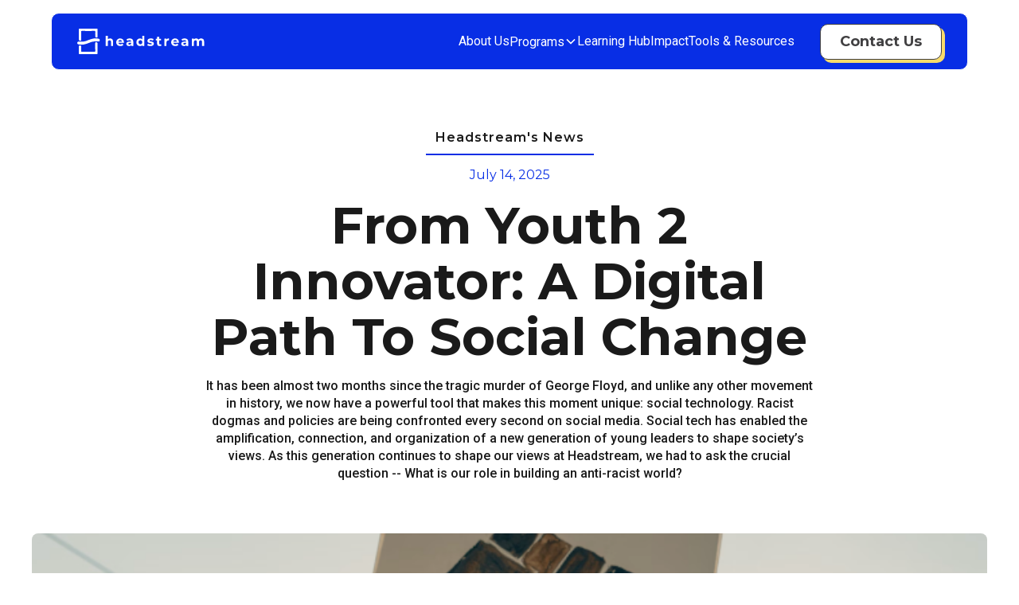

--- FILE ---
content_type: text/html; charset=utf-8
request_url: https://www.headstreaminnovation.com/post/from-youth-2-innovator-a-digital-path-to-social-change
body_size: 11899
content:
<!DOCTYPE html><!-- Last Published: Wed Jan 21 2026 20:51:31 GMT+0000 (Coordinated Universal Time) --><html data-wf-domain="www.headstreaminnovation.com" data-wf-page="65e10801e7dd3465c6db81e1" data-wf-site="65e10801e7dd3465c6db8171" lang="en" data-wf-collection="65e10801e7dd3465c6db8189" data-wf-item-slug="from-youth-2-innovator-a-digital-path-to-social-change"><head><meta charset="utf-8"/><title>From Youth 2 Innovator: A Digital Path To Social Change - Headstream Innovation</title><meta content="It has been almost two months since the tragic murder of George Floyd, and unlike any other movement in history, we now have a powerful tool that makes this moment unique: social technology. Racist dogmas and policies are being confronted every second on social media. Social tech has enabled the amplification, connection, and organization of a new generation of young leaders to shape society’s views. As this generation continues to shape our views at Headstream, we had to ask the crucial question -- What is our role in building an anti-racist world?" name="description"/><meta content="From Youth 2 Innovator: A Digital Path To Social Change - Headstream Innovation" property="og:title"/><meta content="It has been almost two months since the tragic murder of George Floyd, and unlike any other movement in history, we now have a powerful tool that makes this moment unique: social technology. Racist dogmas and policies are being confronted every second on social media. Social tech has enabled the amplification, connection, and organization of a new generation of young leaders to shape society’s views. As this generation continues to shape our views at Headstream, we had to ask the crucial question -- What is our role in building an anti-racist world?" property="og:description"/><meta content="https://cdn.prod.website-files.com/65e10801e7dd3465c6db8187/65e10801e7dd3465c6db8373_Screenshot%202023-11-17%20at%2012.55.19%E2%80%AFPM.png" property="og:image"/><meta content="From Youth 2 Innovator: A Digital Path To Social Change - Headstream Innovation" property="twitter:title"/><meta content="It has been almost two months since the tragic murder of George Floyd, and unlike any other movement in history, we now have a powerful tool that makes this moment unique: social technology. Racist dogmas and policies are being confronted every second on social media. Social tech has enabled the amplification, connection, and organization of a new generation of young leaders to shape society’s views. As this generation continues to shape our views at Headstream, we had to ask the crucial question -- What is our role in building an anti-racist world?" property="twitter:description"/><meta content="https://cdn.prod.website-files.com/65e10801e7dd3465c6db8187/65e10801e7dd3465c6db8373_Screenshot%202023-11-17%20at%2012.55.19%E2%80%AFPM.png" property="twitter:image"/><meta property="og:type" content="website"/><meta content="summary_large_image" name="twitter:card"/><meta content="width=device-width, initial-scale=1" name="viewport"/><meta content="X1a29T26zulRDDL6qkO597BgRdcOfYEmYEACLgz93hM" name="google-site-verification"/><link href="https://cdn.prod.website-files.com/65e10801e7dd3465c6db8171/css/headstream-staging.webflow.shared.af8c3e504.css" rel="stylesheet" type="text/css" integrity="sha384-r4w+UEsg8shMYetzxG/0k9AgdB/E5GkuLlNVOIbyXc20xDBsMUTO2q20+GclJJ+L" crossorigin="anonymous"/><link href="https://fonts.googleapis.com" rel="preconnect"/><link href="https://fonts.gstatic.com" rel="preconnect" crossorigin="anonymous"/><script src="https://ajax.googleapis.com/ajax/libs/webfont/1.6.26/webfont.js" type="text/javascript"></script><script type="text/javascript">WebFont.load({  google: {    families: ["Montserrat:100,100italic,200,200italic,300,300italic,400,400italic,500,500italic,600,600italic,700,700italic,800,800italic,900,900italic","Roboto:300,regular,500,700,900"]  }});</script><script type="text/javascript">!function(o,c){var n=c.documentElement,t=" w-mod-";n.className+=t+"js",("ontouchstart"in o||o.DocumentTouch&&c instanceof DocumentTouch)&&(n.className+=t+"touch")}(window,document);</script><link href="https://cdn.prod.website-files.com/65e10801e7dd3465c6db8171/65e10801e7dd3465c6db8235_favicon.png" rel="shortcut icon" type="image/x-icon"/><link href="https://cdn.prod.website-files.com/65e10801e7dd3465c6db8171/65e10801e7dd3465c6db8236_webclip.png" rel="apple-touch-icon"/><script async="" src="https://www.googletagmanager.com/gtag/js?id=G-HQMVY0K0PD"></script><script type="text/javascript">window.dataLayer = window.dataLayer || [];function gtag(){dataLayer.push(arguments);}gtag('set', 'developer_id.dZGVlNj', true);gtag('js', new Date());gtag('config', 'G-HQMVY0K0PD');</script><style>
  * {
  -webkit-font-smoothing: antialiased;
  -moz-osx-font-smoothing: grayscale;
}
</style>

<!-- Google Tag Manager -->
<script>(function(w,d,s,l,i){w[l]=w[l]||[];w[l].push({‘gtm.start’:
new Date().getTime(),event:‘gtm.js’});var f=d.getElementsByTagName(s)[0],
j=d.createElement(s),dl=l!=‘dataLayer’?‘&l=‘+l:‘’;j.async=true;j.src=
’https://www.googletagmanager.com/gtm.js?id='+i+dl;f.parentNode.insertBefore(j,f);
})(window,document,‘script’,‘dataLayer’,‘GTM-PLSSNP69’);</script>
<!-- End Google Tag Manager -->

<!-- Hotjar Tracking Code for Headstream Innovation -->
<script>
    (function(h,o,t,j,a,r){
        h.hj=h.hj||function(){(h.hj.q=h.hj.q||[]).push(arguments)};
        h._hjSettings={hjid:5332733,hjsv:6};
        a=o.getElementsByTagName('head')[0];
        r=o.createElement('script');r.async=1;
        r.src=t+h._hjSettings.hjid+j+h._hjSettings.hjsv;
        a.appendChild(r);
    })(window,document,'https://static.hotjar.com/c/hotjar-','.js?sv=');
</script>


<!-- Sygnal Attributes 5 | HTML --> 
<link rel="stylesheet" href="https://cdn.jsdelivr.net/gh/sygnaltech/webflow-util@5.6.0/dist/css/webflow-html.css"> 
<script defer src="https://cdn.jsdelivr.net/gh/sygnaltech/webflow-util@5.6.0/dist/nocode/webflow-html.js"></script></head><body><div class="page-wrapper"><div class="styles w-embed"><style>

/* Make text look crisper and more legible in all browsers */
body {
  -webkit-font-smoothing: antialiased;
  -moz-osx-font-smoothing: grayscale;
  font-smoothing: antialiased;
  text-rendering: optimizeLegibility;
}

/* Focus state style for keyboard navigation for the focusable elements */
*[tabindex]:focus-visible,
  input[type="file"]:focus-visible {
   outline: 0.125rem solid #4d65ff;
   outline-offset: 0.125rem;
}

/* Get rid of top margin on first element in any rich text element */
.w-richtext > :not(div):first-child, .w-richtext > div:first-child > :first-child {
  margin-top: 0 !important;
}

/* Get rid of bottom margin on last element in any rich text element */
.w-richtext>:last-child, .w-richtext ol li:last-child, .w-richtext ul li:last-child {
	margin-bottom: 0 !important;
}

/* Prevent all click and hover interaction with an element */
.pointer-events-off {
	pointer-events: none;
}

/* Enables all click and hover interaction with an element */
.pointer-events-on {
  pointer-events: auto;
}

/* Create a class of .div-square which maintains a 1:1 dimension of a div */
.div-square::after {
	content: "";
	display: block;
	padding-bottom: 100%;
}

/* Make sure containers never lose their center alignment */
.container-medium,.container-small, .container-large {
	margin-right: auto !important;
  margin-left: auto !important;
}

/* 
Make the following elements inherit typography styles from the parent and not have hardcoded values. 
Important: You will not be able to style for example "All Links" in Designer with this CSS applied.
Uncomment this CSS to use it in the project. Leave this message for future hand-off.
*/

a,
.w-input,
.w-select,
.w-tab-link,
.w-nav-link,
.w-dropdown-btn,
.w-dropdown-toggle,
.w-dropdown-link {
  text-decoration: inherit;
  font-size: inherit;
}


/* Apply "..." after 3 lines of text */
.text-style-3lines {
	display: -webkit-box;
	overflow: hidden;
	-webkit-line-clamp: 3;
	-webkit-box-orient: vertical;
}

/* Apply "..." after 2 lines of text */
.text-style-2lines {
	display: -webkit-box;
	overflow: hidden;
	-webkit-line-clamp: 2;
	-webkit-box-orient: vertical;
}

/* Adds inline flex display */
.display-inlineflex {
  display: inline-flex;
}

/* These classes are never overwritten */
.hide {
  display: none !important;
}

@media screen and (max-width: 991px), 
  @media screen and (max-width: 767px), 
  @media screen and (max-width: 479px){
    .hide, .hide-tablet{
      display: none !important;
    }
  }
  @media screen and (max-width: 767px)
    .hide-mobile-landscape{
      display: none !important;
    }
  }
  @media screen and (max-width: 479px)
    .hide-mobile{
      display: none !important;
    }
  }
 
.margin-0 {
  margin: 0rem !important;
}
  
.padding-0 {
  padding: 0rem !important;
}

.spacing-clean {
padding: 0rem !important;
margin: 0rem !important;
}

.margin-top {
  margin-right: 0rem !important;
  margin-bottom: 0rem !important;
  margin-left: 0rem !important;
}

.padding-top {
  padding-right: 0rem !important;
  padding-bottom: 0rem !important;
  padding-left: 0rem !important;
}
  
.margin-right {
  margin-top: 0rem !important;
  margin-bottom: 0rem !important;
  margin-left: 0rem !important;
}

.padding-right {
  padding-top: 0rem !important;
  padding-bottom: 0rem !important;
  padding-left: 0rem !important;
}

.margin-bottom {
  margin-top: 0rem !important;
  margin-right: 0rem !important;
  margin-left: 0rem !important;
}

.padding-bottom {
  padding-top: 0rem !important;
  padding-right: 0rem !important;
  padding-left: 0rem !important;
}

.margin-left {
  margin-top: 0rem !important;
  margin-right: 0rem !important;
  margin-bottom: 0rem !important;
}
  
.padding-left {
  padding-top: 0rem !important;
  padding-right: 0rem !important;
  padding-bottom: 0rem !important;
}
  
.margin-horizontal {
  margin-top: 0rem !important;
  margin-bottom: 0rem !important;
}

.padding-horizontal {
  padding-top: 0rem !important;
  padding-bottom: 0rem !important;
}

.margin-vertical {
  margin-right: 0rem !important;
  margin-left: 0rem !important;
}
  
.padding-vertical {
  padding-right: 0rem !important;
  padding-left: 0rem !important;
}

</style></div><div class="navbar_main-component"><div data-collapse="medium" data-animation="default" data-duration="400" data-w-id="c116de84-5ec3-685f-a180-845233144d05" data-easing="ease" data-easing2="ease" role="banner" class="navbar14_component w-nav"><div class="navbar14_container"><a href="/" class="navbar14_logo-link w-nav-brand"><img loading="lazy" src="https://cdn.prod.website-files.com/65e10801e7dd3465c6db8171/65e10801e7dd3465c6db81d5_logo_white.svg" alt="" class="navbar14_logo"/></a><nav role="navigation" id="w-node-c116de84-5ec3-685f-a180-845233144d09-33144d04" class="navbar14_menu w-nav-menu"><div class="navbar14_menu-link-wrapper"><div class="navbar14_menu-links"><a href="/about" class="navbar14_link w-nav-link">About Us</a><div data-delay="200" data-hover="true" data-w-id="c116de84-5ec3-685f-a180-845233144d0e" class="navbar14_menu-dropdown w-dropdown"><div class="navbar14_dropdown-toggle w-dropdown-toggle"><div>Programs</div><div class="dropdown-chevron w-embed"><svg width=" 100%" height=" 100%" viewBox="0 0 16 16" fill="none" xmlns="http://www.w3.org/2000/svg">
<path fill-rule="evenodd" clip-rule="evenodd" d="M2.55806 6.29544C2.46043 6.19781 2.46043 6.03952 2.55806 5.94189L3.44195 5.058C3.53958 4.96037 3.69787 4.96037 3.7955 5.058L8.00001 9.26251L12.2045 5.058C12.3021 4.96037 12.4604 4.96037 12.5581 5.058L13.4419 5.94189C13.5396 6.03952 13.5396 6.19781 13.4419 6.29544L8.17678 11.5606C8.07915 11.6582 7.92086 11.6582 7.82323 11.5606L2.55806 6.29544Z" fill="currentColor"/>
</svg></div></div><nav class="navbar14_dropdown-list w-dropdown-list"><a href="/entrepreneur-support-programs" class="navbar14_dropdown-link w-dropdown-link">Entrepreneur Support Programs</a><a href="/youth-collective" class="navbar14_dropdown-link w-dropdown-link">Youth Collective</a><a href="/procurement-program" class="navbar14_dropdown-link w-dropdown-link">K-12 Well-Being</a></nav></div><a href="/learning-hub" class="navbar14_link w-nav-link">Learning Hub</a><a href="/impact" class="navbar14_link w-nav-link">Impact</a><a href="/tools-resources" class="navbar14_link w-nav-link">Tools &amp; Resources</a></div><div id="w-node-c116de84-5ec3-685f-a180-845233144d1e-33144d04" class="navbar14_button-wrapper"><a href="/contact" class="button-new w-button">Contact Us</a></div></div></nav><div class="navbar14_menu-button w-nav-button"><div class="menu-icon2"><div class="menu-icon2_line-top"></div><div class="menu-icon2_line-middle"><div class="menu-icon1_line-middle-inner"></div></div><div class="menu-icon2_line-bottom"></div></div></div></div></div></div><main class="main-wrapper"><section class="section_blog-post"><div class="padding-global"><div class="container-large"><div class="padding-section-xlarge"><div class="blog_list-wrapper"><div class="layout_centered"><div class="max-width-small"><a href="/blog-categories/headstreamsnews" class="section-title is-white">Headstream&#x27;s News </a><div class="text-color-blue">July 14, 2025</div><div class="padding-bottom padding-small"></div><h1>From Youth 2 Innovator: A Digital Path To Social Change</h1><div class="padding-bottom padding-small"></div><p>It has been almost two months since the tragic murder of George Floyd, and unlike any other movement in history, we now have a powerful tool that makes this moment unique: social technology. Racist dogmas and policies are being confronted every second on social media. Social tech has enabled the amplification, connection, and organization of a new generation of young leaders to shape society’s views. As this generation continues to shape our views at Headstream, we had to ask the crucial question -- What is our role in building an anti-racist world?</p></div></div><div class="padding-bottom padding-xlarge"></div><div class="blog_post_image-wrapper"><img loading="lazy" alt="From Youth 2 Innovator: A Digital Path To Social Change" src="https://cdn.prod.website-files.com/65e10801e7dd3465c6db8187/65e10801e7dd3465c6db8373_Screenshot%202023-11-17%20at%2012.55.19%E2%80%AFPM.png" sizes="100vw" srcset="https://cdn.prod.website-files.com/65e10801e7dd3465c6db8187/65e10801e7dd3465c6db8373_Screenshot%25202023-11-17%2520at%252012.55.19%25E2%2580%25AFPM-p-500.png 500w, https://cdn.prod.website-files.com/65e10801e7dd3465c6db8187/65e10801e7dd3465c6db8373_Screenshot%202023-11-17%20at%2012.55.19%E2%80%AFPM.png 740w" class="blog_post_image"/></div><div class="padding-bottom padding-xlarge"></div><div class="blog_post_content"><div class="text-rich-text w-richtext"><h4><strong><sup>Digital Platforms as a Tool for Change</sup></strong></h4><p>It has been almost two months since the tragic murder of George Floyd, and unlike any other movement in history, we now have a powerful tool that makes this moment unique: social technology. Racist dogmas and policies are being confronted every second on social media. Social tech has enabled the amplification, connection, and organization of a new generation of young leaders to shape society’s views. As this generation continues to shape our views at Headstream, we had to ask the crucial question -- What is our role in building an anti-racist world?</p><p>Every facet of our work <em>requires</em> us to be better anti-racists. In the innovations we source, in the entrepreneurs we support, in the team that we build, and in the programming we provide. Our greatest, and possibly our most important opportunity to educate and empower these ideals starts with the youth we collaborate with. Our society is depending on digital platforms to transform individual minds and institutional frameworks, and Gen Z is leading the way. </p><p>It is with that gigantic responsibility that Headstream is proud to announce the inaugural Youth 2 Innovator program made up of 20 exceptional teenagers from across the United States. The 20 teens serve as Youth Advisors for one of the Headstream Accelerator Innovators while simultaneously building their own community project promoting teen wellbeing through digital spaces. Y2I participants will receive a $1,500 grant, guided support for their community projects, the chance to serve on a startup’s mini-advisory boards, learning opportunities from Headstream innovators, and access to resources within the Headstream community. <br/></p><p>After a month of interacting with the Y2I cohort, the Headstream team quickly realized that creative thinking and determination is the norm among these 20 teens. Their vast potential to create digital solutions for diverse youth experiences has cultivated ambitious and empowering community projects. For example, one of our Y2I Youth Advisors, Breanna Taylor, is working to self-produce a documentary on police brutality and solitary confinement and its impacts on her family and her community. Rather than feel intimidated by such an important issue, Breanna shared, “I want to completely eliminate police brutality and solitary confinement, which I know is a very big thing, but it&#x27;s crazy to me that this is still a thing. I feel I have to do this.</p><p>These community projects continue to amaze us in the scope to which they address youth wellness through the unique experiences of specific identities. Our own understanding of youth wellness for the LGBTQIA+ community, specifically Queer, Trans, and Non-Binary (QTNB) individuals, has vastly deepened after learning more about a QTNB self-expression project for Y2I. “I’m creating a social media/wellness information platform specifically for queer, trans, and non-binary folks to share their styles, fashion, and aesthetics as well as a centralized place for QTNB folks to learn about things like safe binding practices and packing.” explained Youth Advisor Primo Goldberg. “For young people just starting to discover their identity (possibly through clothing), this platform can provide a place for people to safely explore different ways of expression through clothing and physical distortion to remedy things like dysmorphia or dysphoria.” Primo’s distinct connection between artistic self-expression and online safe spaces highlights how even the way clothing is shared on digital platforms has strong implications for the wellbeing of queer youth. </p><p>Our diverse cohort represents a variety of ideas, backgrounds, skills, and talents of young people today. In a short amount of time, one of a kind projects have flourished in this space, including a self-care platform specific to the needs of black youth activists, an online zine focused on building meaningful connections through art and storytelling about mental health, and a digital community for teen girls to learn how to code and receive mentorship from women in STEM. </p><p>These projects are early in their development and many of the Y2I teens could use your help. As members of the Headstream community, we ask for you to join us in supporting these young people as they continue to develop their community projects. Donate your time, knowledge, expertise, resources, and mentorship. Our greatest investment in social change starts with them.</p><p>It is with honor and pride Headstream announces this summer’s inaugural Youth 2 Innovator Program. Meet the amazing Y2I cohort!</p><h4><strong><sup>Message to Our Youth Readers</sup></strong></h4><p>Earlier we shared that Headstream asked the question, “What is our role in building an anti-racist world?” Our answer: Investing in you. Empowering you to create digital solutions that can transform your own hearts as you transform your communities. Powerful and lasting innovation for youth wellness must be fueled by justice and love for the members of mankind, a love so strong that it propels you to construct a world where human beings are not harmed because they have black skin. </p><p>Society does not always recognize your superpowers to create social change, but we do. We believe in you and will help you on your journey. It may take a generation to build true change, but let that generation be yours. The time is now to build a world where not a single tongue on this Earth will hesitate when they utter the words Black. Lives. Matter. </p><p>‍</p><p>‍</p></div></div></div></div></div></div></section><div class="section-divider"></div><section class="section_similar-blog"><div class="padding-global"><div class="container-large"><div class="padding-section-xlarge"><div class="max-width-small"><h2 class="text-color-blue"><span class="text-span-primary">Similar Posts</span><span class="text-span-primary"></span></h2></div><div class="padding-bottom padding-large"></div><div class="blog_component"><div class="blog_list-wrapper w-dyn-list"><div role="list" class="blog_list w-dyn-items"><div role="listitem" class="blog_item_component w-dyn-item"><div class="blog_item_link"><a href="/post/meeting-the-moment-how-the-k-12-mental-health-tech-navigator-is-helping-schools-support-student-well-being" class="blog_thumbnail-wrapper w-inline-block"><img loading="lazy" alt="Meeting the Moment: How the K‑12 Mental Health Tech Navigator Is Helping Schools Support Student Well‑Being" src="https://cdn.prod.website-files.com/65e10801e7dd3465c6db8187/68a383d182dc9569ad41861f_Screenshot%202025-08-18%20at%2012.49.27%E2%80%AFPM.png" sizes="100vw" srcset="https://cdn.prod.website-files.com/65e10801e7dd3465c6db8187/68a383d182dc9569ad41861f_Screenshot%202025-08-18%20at%2012.49.27%E2%80%AFPM-p-500.png 500w, https://cdn.prod.website-files.com/65e10801e7dd3465c6db8187/68a383d182dc9569ad41861f_Screenshot%202025-08-18%20at%2012.49.27%E2%80%AFPM-p-800.png 800w, https://cdn.prod.website-files.com/65e10801e7dd3465c6db8187/68a383d182dc9569ad41861f_Screenshot%202025-08-18%20at%2012.49.27%E2%80%AFPM.png 1026w" class="blog_thumbnail"/></a><div class="blog_item_content"><a href="/blog-categories/headstreamsnews" class="blog_category">Headstream&#x27;s News </a><h3 class="blog_item_title">Meeting the Moment: How the K‑12 Mental Health Tech Navigator Is Helping Schools Support Student Well‑Being</h3><div class="padding-bottom padding-xsmall"></div><p class="blog_summary">Schools are at the frontlines of student mental health and well-being, but rising needs and limited resources make support challenging. The K-12 Mental Health Tech Navigator, created by Headstream with The Jed Foundation and Meadows Mental Health Policy Institute, helps districts identify and fund digital tools that supplement care when counselors and staff are stretched thin. Learn how the updated Navigator offers interactive guidance, expanded resources, and actionable pathways to ensure every student has access to the support they deserve.</p></div></div></div><div role="listitem" class="blog_item_component w-dyn-item"><div class="blog_item_link"><a href="/post/headstream-announces-launch-and-members-of-its-2024-accelerator-program" class="blog_thumbnail-wrapper w-inline-block"><img loading="lazy" alt="Headstream Announces Launch and Members of its 2024 Accelerator Program " src="https://cdn.prod.website-files.com/65e10801e7dd3465c6db8187/6635245043d2be940d4e6e1c_Screenshot%202024-05-03%20at%2010.52.11%E2%80%AFAM.png" sizes="100vw" srcset="https://cdn.prod.website-files.com/65e10801e7dd3465c6db8187/6635245043d2be940d4e6e1c_Screenshot%202024-05-03%20at%2010.52.11%E2%80%AFAM-p-500.png 500w, https://cdn.prod.website-files.com/65e10801e7dd3465c6db8187/6635245043d2be940d4e6e1c_Screenshot%202024-05-03%20at%2010.52.11%E2%80%AFAM-p-800.png 800w, https://cdn.prod.website-files.com/65e10801e7dd3465c6db8187/6635245043d2be940d4e6e1c_Screenshot%202024-05-03%20at%2010.52.11%E2%80%AFAM.png 816w" class="blog_thumbnail"/></a><div class="blog_item_content"><a href="/blog-categories/headstreamsnews" class="blog_category">Headstream&#x27;s News </a><h3 class="blog_item_title">Headstream Announces Launch and Members of its 2024 Accelerator Program </h3><div class="padding-bottom padding-xsmall"></div><p class="blog_summary">Headstream, an initiative under SecondMuse aimed at enhancing the mental well-being of adolescents in marginalized communities, has unveiled its 2024 Headstream Accelerator. Supported by Pivotal Ventures, founded by Melinda Gates, this four-month program began in April and hosts 15 start-ups, empowering their CEOs, founders, and entrepreneurs to collaboratively develop digital health solutions with youth involvement and explore alternative funding avenues. Each participant receives a $30,000 stipend, gains access to curated online and offline events, and taps into Headstream&#x27;s extensive community of over 500 potential investors and customers. The Accelerator&#x27;s mission is to spearhead a digital transformation that expands access and resources while championing equity-driven digital health and educational technology (edtech) products geared towards supporting the mental well-being of today&#x27;s youth in the US. By fostering inclusivity, the program offers a platform for innovators from diverse backgrounds to collectively scale these inclusive technologies. The 14 start-ups selected for this cohort are committed to dismantling the unjust systems affecting BIPOC, LGBTQIA+, and multi-hyphenate individuals by developing affordable and accessible mental well-being solutions.</p></div></div></div><div role="listitem" class="blog_item_component w-dyn-item"><div class="blog_item_link"><a href="/post/headstream-announces-the-launch-and-members-of-its-2024-youth-co-creator-club" class="blog_thumbnail-wrapper w-inline-block"><img loading="lazy" alt="Headstream Announces the Launch and Members of its 2024 Youth Co-Creator Club" src="https://cdn.prod.website-files.com/65e10801e7dd3465c6db8187/660dcf1f210db6da72687a72_6605a59a741f30d1a8abc464_Screenshot%25202024-03-28%2520at%252010.14.56%25E2%2580%25AFAM.png" class="blog_thumbnail"/></a><div class="blog_item_content"><a href="/blog-categories/headstreamsnews" class="blog_category">Headstream&#x27;s News </a><h3 class="blog_item_title">Headstream Announces the Launch and Members of its 2024 Youth Co-Creator Club</h3><div class="padding-bottom padding-xsmall"></div><p class="blog_summary">Headstream, an innovation program by SecondMuse that works to improve the mental well-being of adolescents within systematically excluded communities, today announced the members of its 2024 Youth Co-Creator Club, a five-month virtual program from March 25 to July 23 to position BIPOC, Latinos, and LGBTQIA+ youth as co-creators of digital products. The new cohort will consist of 23 members between the ages of 13 and 20 from across the U.S.</p></div></div></div></div></div><div class="blog_item_embed w-embed"><!-- These styles helps to limit number of lines in BLOG TITLE AND SUMMARY -->

<style>
.blog_summary {
   overflow: hidden;
   text-overflow: ellipsis;
   display: -webkit-box;
   -webkit-line-clamp: 3; /* number of lines to show */
   -webkit-box-orient: vertical;
}
.blog_item-title {
   overflow: hidden;
   text-overflow: ellipsis;
   display: -webkit-box;
   -webkit-line-clamp: 2; /* number of lines to show */
   -webkit-box-orient: vertical;
}
</style></div></div></div></div></div></section></main><footer class="footer_component"><div class="padding-global"><div class="container-large"><div class="padding-section-large"><div class="flex-vert spacing-large"><div class="w-layout-grid footer2_top-wrapper"><div class="w-layout-grid footer2_left-wrapper"><div id="w-node-_10f59938-6bff-cc31-6c03-6443163069fd-163069f6" class="footer_component-left"><a href="/" class="footer2_logo-link w-nav-brand"><img loading="lazy" src="https://cdn.prod.website-files.com/65e10801e7dd3465c6db8171/6808efcca8c34270fe30f439_headstream-logo-blue.svg" alt="" class="footer2_logo"/></a><div class="flex-vert spacing-regular"><div class="footer_powedby"><div>Powered by</div><a href="https://www.secondmuse.com/" target="_blank" class="footer_poweredby-link w-inline-block"><img src="https://cdn.prod.website-files.com/65e10801e7dd3465c6db8171/6808f29bd77df339bdd56980_second-muse-color.png" loading="lazy" alt="" class="poweredby_sponsor-logo"/></a></div><div class="footer_powedby"><div>Supported by</div><a href="https://www.pivotalventures.org/" target="_blank" class="footer_poweredby-link w-inline-block"><img src="https://cdn.prod.website-files.com/65e10801e7dd3465c6db8171/6808f29b8294282230b99565_pivotal-color.png" loading="lazy" alt="" class="poweredby_sponsor-logo"/></a></div></div><div class="w-layout-grid footer2_social-list"><a href="https://www.instagram.com/headstreaminno/" target="_blank" class="footer2_social-link w-inline-block"><div class="icon-embed-xsmall w-embed"><svg width="100%" height="100%" viewBox="0 0 24 24" fill="none" xmlns="http://www.w3.org/2000/svg">
<path fill-rule="evenodd" clip-rule="evenodd" d="M16 3H8C5.23858 3 3 5.23858 3 8V16C3 18.7614 5.23858 21 8 21H16C18.7614 21 21 18.7614 21 16V8C21 5.23858 18.7614 3 16 3ZM19.25 16C19.2445 17.7926 17.7926 19.2445 16 19.25H8C6.20735 19.2445 4.75549 17.7926 4.75 16V8C4.75549 6.20735 6.20735 4.75549 8 4.75H16C17.7926 4.75549 19.2445 6.20735 19.25 8V16ZM16.75 8.25C17.3023 8.25 17.75 7.80228 17.75 7.25C17.75 6.69772 17.3023 6.25 16.75 6.25C16.1977 6.25 15.75 6.69772 15.75 7.25C15.75 7.80228 16.1977 8.25 16.75 8.25ZM12 7.5C9.51472 7.5 7.5 9.51472 7.5 12C7.5 14.4853 9.51472 16.5 12 16.5C14.4853 16.5 16.5 14.4853 16.5 12C16.5027 10.8057 16.0294 9.65957 15.1849 8.81508C14.3404 7.97059 13.1943 7.49734 12 7.5ZM9.25 12C9.25 13.5188 10.4812 14.75 12 14.75C13.5188 14.75 14.75 13.5188 14.75 12C14.75 10.4812 13.5188 9.25 12 9.25C10.4812 9.25 9.25 10.4812 9.25 12Z" fill="CurrentColor"/>
</svg></div></a><a href="https://www.linkedin.com/company/headstreaminnovation/" target="_blank" class="footer2_social-link w-inline-block"><div class="icon-embed-xsmall w-embed"><svg width="100%" height="100%" viewBox="0 0 24 24" fill="none" xmlns="http://www.w3.org/2000/svg">
<path fill-rule="evenodd" clip-rule="evenodd" d="M4.5 3C3.67157 3 3 3.67157 3 4.5V19.5C3 20.3284 3.67157 21 4.5 21H19.5C20.3284 21 21 20.3284 21 19.5V4.5C21 3.67157 20.3284 3 19.5 3H4.5ZM8.52076 7.00272C8.52639 7.95897 7.81061 8.54819 6.96123 8.54397C6.16107 8.53975 5.46357 7.90272 5.46779 7.00413C5.47201 6.15897 6.13998 5.47975 7.00764 5.49944C7.88795 5.51913 8.52639 6.1646 8.52076 7.00272ZM12.2797 9.76176H9.75971H9.7583V18.3216H12.4217V18.1219C12.4217 17.742 12.4214 17.362 12.4211 16.9819V16.9818V16.9816V16.9815V16.9812C12.4203 15.9674 12.4194 14.9532 12.4246 13.9397C12.426 13.6936 12.4372 13.4377 12.5005 13.2028C12.7381 12.3253 13.5271 11.7586 14.4074 11.8979C14.9727 11.9864 15.3467 12.3141 15.5042 12.8471C15.6013 13.1803 15.6449 13.5389 15.6491 13.8863C15.6605 14.9339 15.6589 15.9815 15.6573 17.0292V17.0294C15.6567 17.3992 15.6561 17.769 15.6561 18.1388V18.3202H18.328V18.1149C18.328 17.6629 18.3278 17.211 18.3275 16.7591V16.759V16.7588C18.327 15.6293 18.3264 14.5001 18.3294 13.3702C18.3308 12.8597 18.276 12.3563 18.1508 11.8627C17.9638 11.1286 17.5771 10.5211 16.9485 10.0824C16.5027 9.77019 16.0133 9.5691 15.4663 9.5466C15.404 9.54401 15.3412 9.54062 15.2781 9.53721L15.2781 9.53721L15.2781 9.53721C14.9984 9.52209 14.7141 9.50673 14.4467 9.56066C13.6817 9.71394 13.0096 10.0641 12.5019 10.6814C12.4429 10.7522 12.3852 10.8241 12.2991 10.9314L12.2991 10.9315L12.2797 10.9557V9.76176ZM5.68164 18.3244H8.33242V9.76733H5.68164V18.3244Z" fill="CurrentColor"/>
</svg></div></a><a href="https://www.youtube.com/@headstreaminnovation2775" target="_blank" class="footer2_social-link w-inline-block"><div class="icon-embed-xsmall w-embed"><svg width="100%" height="100%" viewBox="0 0 24 24" fill="none" xmlns="http://www.w3.org/2000/svg">
<path fill-rule="evenodd" clip-rule="evenodd" d="M20.5686 4.77345C21.5163 5.02692 22.2555 5.76903 22.5118 6.71673C23.1821 9.42042 23.1385 14.5321 22.5259 17.278C22.2724 18.2257 21.5303 18.965 20.5826 19.2213C17.9071 19.8831 5.92356 19.8015 3.40294 19.2213C2.45524 18.9678 1.71595 18.2257 1.45966 17.278C0.827391 14.7011 0.871044 9.25144 1.44558 6.73081C1.69905 5.78311 2.44116 5.04382 3.38886 4.78753C6.96561 4.0412 19.2956 4.282 20.5686 4.77345ZM9.86682 8.70227L15.6122 11.9974L9.86682 15.2925V8.70227Z" fill="CurrentColor"/>
</svg></div></a></div></div><div id="w-node-_10f59938-6bff-cc31-6c03-644316306a12-163069f6" class="footer2_link-wrapper"><div class="footer2_link-column"><div class="footer2_link-list"><a href="/about" class="footer2_link">About Us</a><a href="/tools-resources" class="footer2_link">Tools &amp; Resources</a><a href="/blog" class="footer2_link">Blog</a><a href="/impact" class="footer2_link">Impact</a><a href="/contact" class="footer2_link">Get In Touch</a></div></div><div class="footer2_link-column"><div class="footer2_link-list"><a href="/accelerator" class="footer2_link">Accelerator</a><a href="/entrepreneur-residency-program" class="footer2_link">Entrepreneur Residency</a><a href="/youth-collective" class="footer2_link">Youth Collective</a><a href="/procurement-program" class="footer2_link">K-12 Education</a><a href="/learning-hub" class="footer2_link">Learning Hub</a></div></div></div></div><div id="w-node-_10f59938-6bff-cc31-6c03-644316306a2b-163069f6" class="footer2_right-wrapper"><div class="text-align-left"><div class="heading-style-h3v2">Subscribe to our newsletter</div></div><div class="footer2_form-block w-form"><form id="wf-form-Footer-Newsletter-Form" name="wf-form-Footer-Newsletter-Form" data-name="Footer Newsletter Form" method="get" class="footer2_form" data-wf-page-id="65e10801e7dd3465c6db81e1" data-wf-element-id="10f59938-6bff-cc31-6c03-644316306a30"><input class="form_input-footer w-input" maxlength="256" name="Email-4" data-name="Email 4" placeholder="Enter your email" type="email" id="Email-4" required=""/><div class="button-group2"><input type="submit" data-wait="Please wait..." class="button-new w-button" value="Subscribe"/></div></form><div class="footer2-form_message-success-wrapper w-form-done"><div class="form_message-success"><div>Thank you for subscribing!</div></div></div><div class="form_message-error-wrapper w-form-fail"><div class="form_message-error"><div>Oops! Something went wrong while submitting the form.</div></div></div></div></div></div></div></div></div></div></footer></div><script src="https://d3e54v103j8qbb.cloudfront.net/js/jquery-3.5.1.min.dc5e7f18c8.js?site=65e10801e7dd3465c6db8171" type="text/javascript" integrity="sha256-9/aliU8dGd2tb6OSsuzixeV4y/faTqgFtohetphbbj0=" crossorigin="anonymous"></script><script src="https://cdn.prod.website-files.com/65e10801e7dd3465c6db8171/js/webflow.schunk.36b8fb49256177c8.js" type="text/javascript" integrity="sha384-4abIlA5/v7XaW1HMXKBgnUuhnjBYJ/Z9C1OSg4OhmVw9O3QeHJ/qJqFBERCDPv7G" crossorigin="anonymous"></script><script src="https://cdn.prod.website-files.com/65e10801e7dd3465c6db8171/js/webflow.9b75f35d.683b7df0ce92f09d.js" type="text/javascript" integrity="sha384-jLOj19K70Zd8xBHIYGu2o+0seTuuimjHxPAeMVfBLFVyHSTjzg3Ui1adv7KS3sD0" crossorigin="anonymous"></script><!-- Start of HubSpot Embed Code -->
<script type="text/javascript" id="hs-script-loader" async defer src="//js.hs-scripts.com/43992186.js"></script>
<!-- End of HubSpot Embed Code -->


<!-- Google Tag Manager (noscript) -->
<noscript><iframe src=“https://www.googletagmanager.com/ns.html?id=GTM-PLSSNP69”
height=“0” width=“0” style=“display:none;visibility:hidden”></iframe></noscript>
<!-- End Google Tag Manager (noscript) -->
</body></html>

--- FILE ---
content_type: text/css
request_url: https://cdn.prod.website-files.com/65e10801e7dd3465c6db8171/css/headstream-staging.webflow.shared.af8c3e504.css
body_size: 52185
content:
html {
  -webkit-text-size-adjust: 100%;
  -ms-text-size-adjust: 100%;
  font-family: sans-serif;
}

body {
  margin: 0;
}

article, aside, details, figcaption, figure, footer, header, hgroup, main, menu, nav, section, summary {
  display: block;
}

audio, canvas, progress, video {
  vertical-align: baseline;
  display: inline-block;
}

audio:not([controls]) {
  height: 0;
  display: none;
}

[hidden], template {
  display: none;
}

a {
  background-color: #0000;
}

a:active, a:hover {
  outline: 0;
}

abbr[title] {
  border-bottom: 1px dotted;
}

b, strong {
  font-weight: bold;
}

dfn {
  font-style: italic;
}

h1 {
  margin: .67em 0;
  font-size: 2em;
}

mark {
  color: #000;
  background: #ff0;
}

small {
  font-size: 80%;
}

sub, sup {
  vertical-align: baseline;
  font-size: 75%;
  line-height: 0;
  position: relative;
}

sup {
  top: -.5em;
}

sub {
  bottom: -.25em;
}

img {
  border: 0;
}

svg:not(:root) {
  overflow: hidden;
}

hr {
  box-sizing: content-box;
  height: 0;
}

pre {
  overflow: auto;
}

code, kbd, pre, samp {
  font-family: monospace;
  font-size: 1em;
}

button, input, optgroup, select, textarea {
  color: inherit;
  font: inherit;
  margin: 0;
}

button {
  overflow: visible;
}

button, select {
  text-transform: none;
}

button, html input[type="button"], input[type="reset"] {
  -webkit-appearance: button;
  cursor: pointer;
}

button[disabled], html input[disabled] {
  cursor: default;
}

button::-moz-focus-inner, input::-moz-focus-inner {
  border: 0;
  padding: 0;
}

input {
  line-height: normal;
}

input[type="checkbox"], input[type="radio"] {
  box-sizing: border-box;
  padding: 0;
}

input[type="number"]::-webkit-inner-spin-button, input[type="number"]::-webkit-outer-spin-button {
  height: auto;
}

input[type="search"] {
  -webkit-appearance: none;
}

input[type="search"]::-webkit-search-cancel-button, input[type="search"]::-webkit-search-decoration {
  -webkit-appearance: none;
}

legend {
  border: 0;
  padding: 0;
}

textarea {
  overflow: auto;
}

optgroup {
  font-weight: bold;
}

table {
  border-collapse: collapse;
  border-spacing: 0;
}

td, th {
  padding: 0;
}

@font-face {
  font-family: webflow-icons;
  src: url("[data-uri]") format("truetype");
  font-weight: normal;
  font-style: normal;
}

[class^="w-icon-"], [class*=" w-icon-"] {
  speak: none;
  font-variant: normal;
  text-transform: none;
  -webkit-font-smoothing: antialiased;
  -moz-osx-font-smoothing: grayscale;
  font-style: normal;
  font-weight: normal;
  line-height: 1;
  font-family: webflow-icons !important;
}

.w-icon-slider-right:before {
  content: "";
}

.w-icon-slider-left:before {
  content: "";
}

.w-icon-nav-menu:before {
  content: "";
}

.w-icon-arrow-down:before, .w-icon-dropdown-toggle:before {
  content: "";
}

.w-icon-file-upload-remove:before {
  content: "";
}

.w-icon-file-upload-icon:before {
  content: "";
}

* {
  box-sizing: border-box;
}

html {
  height: 100%;
}

body {
  color: #333;
  background-color: #fff;
  min-height: 100%;
  margin: 0;
  font-family: Arial, sans-serif;
  font-size: 14px;
  line-height: 20px;
}

img {
  vertical-align: middle;
  max-width: 100%;
  display: inline-block;
}

html.w-mod-touch * {
  background-attachment: scroll !important;
}

.w-block {
  display: block;
}

.w-inline-block {
  max-width: 100%;
  display: inline-block;
}

.w-clearfix:before, .w-clearfix:after {
  content: " ";
  grid-area: 1 / 1 / 2 / 2;
  display: table;
}

.w-clearfix:after {
  clear: both;
}

.w-hidden {
  display: none;
}

.w-button {
  color: #fff;
  line-height: inherit;
  cursor: pointer;
  background-color: #3898ec;
  border: 0;
  border-radius: 0;
  padding: 9px 15px;
  text-decoration: none;
  display: inline-block;
}

input.w-button {
  -webkit-appearance: button;
}

html[data-w-dynpage] [data-w-cloak] {
  color: #0000 !important;
}

.w-code-block {
  margin: unset;
}

pre.w-code-block code {
  all: inherit;
}

.w-optimization {
  display: contents;
}

.w-webflow-badge, .w-webflow-badge > img {
  box-sizing: unset;
  width: unset;
  height: unset;
  max-height: unset;
  max-width: unset;
  min-height: unset;
  min-width: unset;
  margin: unset;
  padding: unset;
  float: unset;
  clear: unset;
  border: unset;
  border-radius: unset;
  background: unset;
  background-image: unset;
  background-position: unset;
  background-size: unset;
  background-repeat: unset;
  background-origin: unset;
  background-clip: unset;
  background-attachment: unset;
  background-color: unset;
  box-shadow: unset;
  transform: unset;
  direction: unset;
  font-family: unset;
  font-weight: unset;
  color: unset;
  font-size: unset;
  line-height: unset;
  font-style: unset;
  font-variant: unset;
  text-align: unset;
  letter-spacing: unset;
  -webkit-text-decoration: unset;
  text-decoration: unset;
  text-indent: unset;
  text-transform: unset;
  list-style-type: unset;
  text-shadow: unset;
  vertical-align: unset;
  cursor: unset;
  white-space: unset;
  word-break: unset;
  word-spacing: unset;
  word-wrap: unset;
  transition: unset;
}

.w-webflow-badge {
  white-space: nowrap;
  cursor: pointer;
  box-shadow: 0 0 0 1px #0000001a, 0 1px 3px #0000001a;
  visibility: visible !important;
  opacity: 1 !important;
  z-index: 2147483647 !important;
  color: #aaadb0 !important;
  overflow: unset !important;
  background-color: #fff !important;
  border-radius: 3px !important;
  width: auto !important;
  height: auto !important;
  margin: 0 !important;
  padding: 6px !important;
  font-size: 12px !important;
  line-height: 14px !important;
  text-decoration: none !important;
  display: inline-block !important;
  position: fixed !important;
  inset: auto 12px 12px auto !important;
  transform: none !important;
}

.w-webflow-badge > img {
  position: unset;
  visibility: unset !important;
  opacity: 1 !important;
  vertical-align: middle !important;
  display: inline-block !important;
}

h1, h2, h3, h4, h5, h6 {
  margin-bottom: 10px;
  font-weight: bold;
}

h1 {
  margin-top: 20px;
  font-size: 38px;
  line-height: 44px;
}

h2 {
  margin-top: 20px;
  font-size: 32px;
  line-height: 36px;
}

h3 {
  margin-top: 20px;
  font-size: 24px;
  line-height: 30px;
}

h4 {
  margin-top: 10px;
  font-size: 18px;
  line-height: 24px;
}

h5 {
  margin-top: 10px;
  font-size: 14px;
  line-height: 20px;
}

h6 {
  margin-top: 10px;
  font-size: 12px;
  line-height: 18px;
}

p {
  margin-top: 0;
  margin-bottom: 10px;
}

blockquote {
  border-left: 5px solid #e2e2e2;
  margin: 0 0 10px;
  padding: 10px 20px;
  font-size: 18px;
  line-height: 22px;
}

figure {
  margin: 0 0 10px;
}

figcaption {
  text-align: center;
  margin-top: 5px;
}

ul, ol {
  margin-top: 0;
  margin-bottom: 10px;
  padding-left: 40px;
}

.w-list-unstyled {
  padding-left: 0;
  list-style: none;
}

.w-embed:before, .w-embed:after {
  content: " ";
  grid-area: 1 / 1 / 2 / 2;
  display: table;
}

.w-embed:after {
  clear: both;
}

.w-video {
  width: 100%;
  padding: 0;
  position: relative;
}

.w-video iframe, .w-video object, .w-video embed {
  border: none;
  width: 100%;
  height: 100%;
  position: absolute;
  top: 0;
  left: 0;
}

fieldset {
  border: 0;
  margin: 0;
  padding: 0;
}

button, [type="button"], [type="reset"] {
  cursor: pointer;
  -webkit-appearance: button;
  border: 0;
}

.w-form {
  margin: 0 0 15px;
}

.w-form-done {
  text-align: center;
  background-color: #ddd;
  padding: 20px;
  display: none;
}

.w-form-fail {
  background-color: #ffdede;
  margin-top: 10px;
  padding: 10px;
  display: none;
}

label {
  margin-bottom: 5px;
  font-weight: bold;
  display: block;
}

.w-input, .w-select {
  color: #333;
  vertical-align: middle;
  background-color: #fff;
  border: 1px solid #ccc;
  width: 100%;
  height: 38px;
  margin-bottom: 10px;
  padding: 8px 12px;
  font-size: 14px;
  line-height: 1.42857;
  display: block;
}

.w-input::placeholder, .w-select::placeholder {
  color: #999;
}

.w-input:focus, .w-select:focus {
  border-color: #3898ec;
  outline: 0;
}

.w-input[disabled], .w-select[disabled], .w-input[readonly], .w-select[readonly], fieldset[disabled] .w-input, fieldset[disabled] .w-select {
  cursor: not-allowed;
}

.w-input[disabled]:not(.w-input-disabled), .w-select[disabled]:not(.w-input-disabled), .w-input[readonly], .w-select[readonly], fieldset[disabled]:not(.w-input-disabled) .w-input, fieldset[disabled]:not(.w-input-disabled) .w-select {
  background-color: #eee;
}

textarea.w-input, textarea.w-select {
  height: auto;
}

.w-select {
  background-color: #f3f3f3;
}

.w-select[multiple] {
  height: auto;
}

.w-form-label {
  cursor: pointer;
  margin-bottom: 0;
  font-weight: normal;
  display: inline-block;
}

.w-radio {
  margin-bottom: 5px;
  padding-left: 20px;
  display: block;
}

.w-radio:before, .w-radio:after {
  content: " ";
  grid-area: 1 / 1 / 2 / 2;
  display: table;
}

.w-radio:after {
  clear: both;
}

.w-radio-input {
  float: left;
  margin: 3px 0 0 -20px;
  line-height: normal;
}

.w-file-upload {
  margin-bottom: 10px;
  display: block;
}

.w-file-upload-input {
  opacity: 0;
  z-index: -100;
  width: .1px;
  height: .1px;
  position: absolute;
  overflow: hidden;
}

.w-file-upload-default, .w-file-upload-uploading, .w-file-upload-success {
  color: #333;
  display: inline-block;
}

.w-file-upload-error {
  margin-top: 10px;
  display: block;
}

.w-file-upload-default.w-hidden, .w-file-upload-uploading.w-hidden, .w-file-upload-error.w-hidden, .w-file-upload-success.w-hidden {
  display: none;
}

.w-file-upload-uploading-btn {
  cursor: pointer;
  background-color: #fafafa;
  border: 1px solid #ccc;
  margin: 0;
  padding: 8px 12px;
  font-size: 14px;
  font-weight: normal;
  display: flex;
}

.w-file-upload-file {
  background-color: #fafafa;
  border: 1px solid #ccc;
  flex-grow: 1;
  justify-content: space-between;
  margin: 0;
  padding: 8px 9px 8px 11px;
  display: flex;
}

.w-file-upload-file-name {
  font-size: 14px;
  font-weight: normal;
  display: block;
}

.w-file-remove-link {
  cursor: pointer;
  width: auto;
  height: auto;
  margin-top: 3px;
  margin-left: 10px;
  padding: 3px;
  display: block;
}

.w-icon-file-upload-remove {
  margin: auto;
  font-size: 10px;
}

.w-file-upload-error-msg {
  color: #ea384c;
  padding: 2px 0;
  display: inline-block;
}

.w-file-upload-info {
  padding: 0 12px;
  line-height: 38px;
  display: inline-block;
}

.w-file-upload-label {
  cursor: pointer;
  background-color: #fafafa;
  border: 1px solid #ccc;
  margin: 0;
  padding: 8px 12px;
  font-size: 14px;
  font-weight: normal;
  display: inline-block;
}

.w-icon-file-upload-icon, .w-icon-file-upload-uploading {
  width: 20px;
  margin-right: 8px;
  display: inline-block;
}

.w-icon-file-upload-uploading {
  height: 20px;
}

.w-container {
  max-width: 940px;
  margin-left: auto;
  margin-right: auto;
}

.w-container:before, .w-container:after {
  content: " ";
  grid-area: 1 / 1 / 2 / 2;
  display: table;
}

.w-container:after {
  clear: both;
}

.w-container .w-row {
  margin-left: -10px;
  margin-right: -10px;
}

.w-row:before, .w-row:after {
  content: " ";
  grid-area: 1 / 1 / 2 / 2;
  display: table;
}

.w-row:after {
  clear: both;
}

.w-row .w-row {
  margin-left: 0;
  margin-right: 0;
}

.w-col {
  float: left;
  width: 100%;
  min-height: 1px;
  padding-left: 10px;
  padding-right: 10px;
  position: relative;
}

.w-col .w-col {
  padding-left: 0;
  padding-right: 0;
}

.w-col-1 {
  width: 8.33333%;
}

.w-col-2 {
  width: 16.6667%;
}

.w-col-3 {
  width: 25%;
}

.w-col-4 {
  width: 33.3333%;
}

.w-col-5 {
  width: 41.6667%;
}

.w-col-6 {
  width: 50%;
}

.w-col-7 {
  width: 58.3333%;
}

.w-col-8 {
  width: 66.6667%;
}

.w-col-9 {
  width: 75%;
}

.w-col-10 {
  width: 83.3333%;
}

.w-col-11 {
  width: 91.6667%;
}

.w-col-12 {
  width: 100%;
}

.w-hidden-main {
  display: none !important;
}

@media screen and (max-width: 991px) {
  .w-container {
    max-width: 728px;
  }

  .w-hidden-main {
    display: inherit !important;
  }

  .w-hidden-medium {
    display: none !important;
  }

  .w-col-medium-1 {
    width: 8.33333%;
  }

  .w-col-medium-2 {
    width: 16.6667%;
  }

  .w-col-medium-3 {
    width: 25%;
  }

  .w-col-medium-4 {
    width: 33.3333%;
  }

  .w-col-medium-5 {
    width: 41.6667%;
  }

  .w-col-medium-6 {
    width: 50%;
  }

  .w-col-medium-7 {
    width: 58.3333%;
  }

  .w-col-medium-8 {
    width: 66.6667%;
  }

  .w-col-medium-9 {
    width: 75%;
  }

  .w-col-medium-10 {
    width: 83.3333%;
  }

  .w-col-medium-11 {
    width: 91.6667%;
  }

  .w-col-medium-12 {
    width: 100%;
  }

  .w-col-stack {
    width: 100%;
    left: auto;
    right: auto;
  }
}

@media screen and (max-width: 767px) {
  .w-hidden-main, .w-hidden-medium {
    display: inherit !important;
  }

  .w-hidden-small {
    display: none !important;
  }

  .w-row, .w-container .w-row {
    margin-left: 0;
    margin-right: 0;
  }

  .w-col {
    width: 100%;
    left: auto;
    right: auto;
  }

  .w-col-small-1 {
    width: 8.33333%;
  }

  .w-col-small-2 {
    width: 16.6667%;
  }

  .w-col-small-3 {
    width: 25%;
  }

  .w-col-small-4 {
    width: 33.3333%;
  }

  .w-col-small-5 {
    width: 41.6667%;
  }

  .w-col-small-6 {
    width: 50%;
  }

  .w-col-small-7 {
    width: 58.3333%;
  }

  .w-col-small-8 {
    width: 66.6667%;
  }

  .w-col-small-9 {
    width: 75%;
  }

  .w-col-small-10 {
    width: 83.3333%;
  }

  .w-col-small-11 {
    width: 91.6667%;
  }

  .w-col-small-12 {
    width: 100%;
  }
}

@media screen and (max-width: 479px) {
  .w-container {
    max-width: none;
  }

  .w-hidden-main, .w-hidden-medium, .w-hidden-small {
    display: inherit !important;
  }

  .w-hidden-tiny {
    display: none !important;
  }

  .w-col {
    width: 100%;
  }

  .w-col-tiny-1 {
    width: 8.33333%;
  }

  .w-col-tiny-2 {
    width: 16.6667%;
  }

  .w-col-tiny-3 {
    width: 25%;
  }

  .w-col-tiny-4 {
    width: 33.3333%;
  }

  .w-col-tiny-5 {
    width: 41.6667%;
  }

  .w-col-tiny-6 {
    width: 50%;
  }

  .w-col-tiny-7 {
    width: 58.3333%;
  }

  .w-col-tiny-8 {
    width: 66.6667%;
  }

  .w-col-tiny-9 {
    width: 75%;
  }

  .w-col-tiny-10 {
    width: 83.3333%;
  }

  .w-col-tiny-11 {
    width: 91.6667%;
  }

  .w-col-tiny-12 {
    width: 100%;
  }
}

.w-widget {
  position: relative;
}

.w-widget-map {
  width: 100%;
  height: 400px;
}

.w-widget-map label {
  width: auto;
  display: inline;
}

.w-widget-map img {
  max-width: inherit;
}

.w-widget-map .gm-style-iw {
  text-align: center;
}

.w-widget-map .gm-style-iw > button {
  display: none !important;
}

.w-widget-twitter {
  overflow: hidden;
}

.w-widget-twitter-count-shim {
  vertical-align: top;
  text-align: center;
  background: #fff;
  border: 1px solid #758696;
  border-radius: 3px;
  width: 28px;
  height: 20px;
  display: inline-block;
  position: relative;
}

.w-widget-twitter-count-shim * {
  pointer-events: none;
  -webkit-user-select: none;
  user-select: none;
}

.w-widget-twitter-count-shim .w-widget-twitter-count-inner {
  text-align: center;
  color: #999;
  font-family: serif;
  font-size: 15px;
  line-height: 12px;
  position: relative;
}

.w-widget-twitter-count-shim .w-widget-twitter-count-clear {
  display: block;
  position: relative;
}

.w-widget-twitter-count-shim.w--large {
  width: 36px;
  height: 28px;
}

.w-widget-twitter-count-shim.w--large .w-widget-twitter-count-inner {
  font-size: 18px;
  line-height: 18px;
}

.w-widget-twitter-count-shim:not(.w--vertical) {
  margin-left: 5px;
  margin-right: 8px;
}

.w-widget-twitter-count-shim:not(.w--vertical).w--large {
  margin-left: 6px;
}

.w-widget-twitter-count-shim:not(.w--vertical):before, .w-widget-twitter-count-shim:not(.w--vertical):after {
  content: " ";
  pointer-events: none;
  border: solid #0000;
  width: 0;
  height: 0;
  position: absolute;
  top: 50%;
  left: 0;
}

.w-widget-twitter-count-shim:not(.w--vertical):before {
  border-width: 4px;
  border-color: #75869600 #5d6c7b #75869600 #75869600;
  margin-top: -4px;
  margin-left: -9px;
}

.w-widget-twitter-count-shim:not(.w--vertical).w--large:before {
  border-width: 5px;
  margin-top: -5px;
  margin-left: -10px;
}

.w-widget-twitter-count-shim:not(.w--vertical):after {
  border-width: 4px;
  border-color: #fff0 #fff #fff0 #fff0;
  margin-top: -4px;
  margin-left: -8px;
}

.w-widget-twitter-count-shim:not(.w--vertical).w--large:after {
  border-width: 5px;
  margin-top: -5px;
  margin-left: -9px;
}

.w-widget-twitter-count-shim.w--vertical {
  width: 61px;
  height: 33px;
  margin-bottom: 8px;
}

.w-widget-twitter-count-shim.w--vertical:before, .w-widget-twitter-count-shim.w--vertical:after {
  content: " ";
  pointer-events: none;
  border: solid #0000;
  width: 0;
  height: 0;
  position: absolute;
  top: 100%;
  left: 50%;
}

.w-widget-twitter-count-shim.w--vertical:before {
  border-width: 5px;
  border-color: #5d6c7b #75869600 #75869600;
  margin-left: -5px;
}

.w-widget-twitter-count-shim.w--vertical:after {
  border-width: 4px;
  border-color: #fff #fff0 #fff0;
  margin-left: -4px;
}

.w-widget-twitter-count-shim.w--vertical .w-widget-twitter-count-inner {
  font-size: 18px;
  line-height: 22px;
}

.w-widget-twitter-count-shim.w--vertical.w--large {
  width: 76px;
}

.w-background-video {
  color: #fff;
  height: 500px;
  position: relative;
  overflow: hidden;
}

.w-background-video > video {
  object-fit: cover;
  z-index: -100;
  background-position: 50%;
  background-size: cover;
  width: 100%;
  height: 100%;
  margin: auto;
  position: absolute;
  inset: -100%;
}

.w-background-video > video::-webkit-media-controls-start-playback-button {
  -webkit-appearance: none;
  display: none !important;
}

.w-background-video--control {
  background-color: #0000;
  padding: 0;
  position: absolute;
  bottom: 1em;
  right: 1em;
}

.w-background-video--control > [hidden] {
  display: none !important;
}

.w-slider {
  text-align: center;
  clear: both;
  -webkit-tap-highlight-color: #0000;
  tap-highlight-color: #0000;
  background: #ddd;
  height: 300px;
  position: relative;
}

.w-slider-mask {
  z-index: 1;
  white-space: nowrap;
  height: 100%;
  display: block;
  position: relative;
  left: 0;
  right: 0;
  overflow: hidden;
}

.w-slide {
  vertical-align: top;
  white-space: normal;
  text-align: left;
  width: 100%;
  height: 100%;
  display: inline-block;
  position: relative;
}

.w-slider-nav {
  z-index: 2;
  text-align: center;
  -webkit-tap-highlight-color: #0000;
  tap-highlight-color: #0000;
  height: 40px;
  margin: auto;
  padding-top: 10px;
  position: absolute;
  inset: auto 0 0;
}

.w-slider-nav.w-round > div {
  border-radius: 100%;
}

.w-slider-nav.w-num > div {
  font-size: inherit;
  line-height: inherit;
  width: auto;
  height: auto;
  padding: .2em .5em;
}

.w-slider-nav.w-shadow > div {
  box-shadow: 0 0 3px #3336;
}

.w-slider-nav-invert {
  color: #fff;
}

.w-slider-nav-invert > div {
  background-color: #2226;
}

.w-slider-nav-invert > div.w-active {
  background-color: #222;
}

.w-slider-dot {
  cursor: pointer;
  background-color: #fff6;
  width: 1em;
  height: 1em;
  margin: 0 3px .5em;
  transition: background-color .1s, color .1s;
  display: inline-block;
  position: relative;
}

.w-slider-dot.w-active {
  background-color: #fff;
}

.w-slider-dot:focus {
  outline: none;
  box-shadow: 0 0 0 2px #fff;
}

.w-slider-dot:focus.w-active {
  box-shadow: none;
}

.w-slider-arrow-left, .w-slider-arrow-right {
  cursor: pointer;
  color: #fff;
  -webkit-tap-highlight-color: #0000;
  tap-highlight-color: #0000;
  -webkit-user-select: none;
  user-select: none;
  width: 80px;
  margin: auto;
  font-size: 40px;
  position: absolute;
  inset: 0;
  overflow: hidden;
}

.w-slider-arrow-left [class^="w-icon-"], .w-slider-arrow-right [class^="w-icon-"], .w-slider-arrow-left [class*=" w-icon-"], .w-slider-arrow-right [class*=" w-icon-"] {
  position: absolute;
}

.w-slider-arrow-left:focus, .w-slider-arrow-right:focus {
  outline: 0;
}

.w-slider-arrow-left {
  z-index: 3;
  right: auto;
}

.w-slider-arrow-right {
  z-index: 4;
  left: auto;
}

.w-icon-slider-left, .w-icon-slider-right {
  width: 1em;
  height: 1em;
  margin: auto;
  inset: 0;
}

.w-slider-aria-label {
  clip: rect(0 0 0 0);
  border: 0;
  width: 1px;
  height: 1px;
  margin: -1px;
  padding: 0;
  position: absolute;
  overflow: hidden;
}

.w-slider-force-show {
  display: block !important;
}

.w-dropdown {
  text-align: left;
  z-index: 900;
  margin-left: auto;
  margin-right: auto;
  display: inline-block;
  position: relative;
}

.w-dropdown-btn, .w-dropdown-toggle, .w-dropdown-link {
  vertical-align: top;
  color: #222;
  text-align: left;
  white-space: nowrap;
  margin-left: auto;
  margin-right: auto;
  padding: 20px;
  text-decoration: none;
  position: relative;
}

.w-dropdown-toggle {
  -webkit-user-select: none;
  user-select: none;
  cursor: pointer;
  padding-right: 40px;
  display: inline-block;
}

.w-dropdown-toggle:focus {
  outline: 0;
}

.w-icon-dropdown-toggle {
  width: 1em;
  height: 1em;
  margin: auto 20px auto auto;
  position: absolute;
  top: 0;
  bottom: 0;
  right: 0;
}

.w-dropdown-list {
  background: #ddd;
  min-width: 100%;
  display: none;
  position: absolute;
}

.w-dropdown-list.w--open {
  display: block;
}

.w-dropdown-link {
  color: #222;
  padding: 10px 20px;
  display: block;
}

.w-dropdown-link.w--current {
  color: #0082f3;
}

.w-dropdown-link:focus {
  outline: 0;
}

@media screen and (max-width: 767px) {
  .w-nav-brand {
    padding-left: 10px;
  }
}

.w-lightbox-backdrop {
  cursor: auto;
  letter-spacing: normal;
  text-indent: 0;
  text-shadow: none;
  text-transform: none;
  visibility: visible;
  white-space: normal;
  word-break: normal;
  word-spacing: normal;
  word-wrap: normal;
  color: #fff;
  text-align: center;
  z-index: 2000;
  opacity: 0;
  -webkit-user-select: none;
  -moz-user-select: none;
  -webkit-tap-highlight-color: transparent;
  background: #000000e6;
  outline: 0;
  font-family: Helvetica Neue, Helvetica, Ubuntu, Segoe UI, Verdana, sans-serif;
  font-size: 17px;
  font-style: normal;
  font-weight: 300;
  line-height: 1.2;
  list-style: disc;
  position: fixed;
  inset: 0;
  -webkit-transform: translate(0);
}

.w-lightbox-backdrop, .w-lightbox-container {
  -webkit-overflow-scrolling: touch;
  height: 100%;
  overflow: auto;
}

.w-lightbox-content {
  height: 100vh;
  position: relative;
  overflow: hidden;
}

.w-lightbox-view {
  opacity: 0;
  width: 100vw;
  height: 100vh;
  position: absolute;
}

.w-lightbox-view:before {
  content: "";
  height: 100vh;
}

.w-lightbox-group, .w-lightbox-group .w-lightbox-view, .w-lightbox-group .w-lightbox-view:before {
  height: 86vh;
}

.w-lightbox-frame, .w-lightbox-view:before {
  vertical-align: middle;
  display: inline-block;
}

.w-lightbox-figure {
  margin: 0;
  position: relative;
}

.w-lightbox-group .w-lightbox-figure {
  cursor: pointer;
}

.w-lightbox-img {
  width: auto;
  max-width: none;
  height: auto;
}

.w-lightbox-image {
  float: none;
  max-width: 100vw;
  max-height: 100vh;
  display: block;
}

.w-lightbox-group .w-lightbox-image {
  max-height: 86vh;
}

.w-lightbox-caption {
  text-align: left;
  text-overflow: ellipsis;
  white-space: nowrap;
  background: #0006;
  padding: .5em 1em;
  position: absolute;
  bottom: 0;
  left: 0;
  right: 0;
  overflow: hidden;
}

.w-lightbox-embed {
  width: 100%;
  height: 100%;
  position: absolute;
  inset: 0;
}

.w-lightbox-control {
  cursor: pointer;
  background-position: center;
  background-repeat: no-repeat;
  background-size: 24px;
  width: 4em;
  transition: all .3s;
  position: absolute;
  top: 0;
}

.w-lightbox-left {
  background-image: url("[data-uri]");
  display: none;
  bottom: 0;
  left: 0;
}

.w-lightbox-right {
  background-image: url("[data-uri]");
  display: none;
  bottom: 0;
  right: 0;
}

.w-lightbox-close {
  background-image: url("[data-uri]");
  background-size: 18px;
  height: 2.6em;
  right: 0;
}

.w-lightbox-strip {
  white-space: nowrap;
  padding: 0 1vh;
  line-height: 0;
  position: absolute;
  bottom: 0;
  left: 0;
  right: 0;
  overflow: auto hidden;
}

.w-lightbox-item {
  box-sizing: content-box;
  cursor: pointer;
  width: 10vh;
  padding: 2vh 1vh;
  display: inline-block;
  -webkit-transform: translate3d(0, 0, 0);
}

.w-lightbox-active {
  opacity: .3;
}

.w-lightbox-thumbnail {
  background: #222;
  height: 10vh;
  position: relative;
  overflow: hidden;
}

.w-lightbox-thumbnail-image {
  position: absolute;
  top: 0;
  left: 0;
}

.w-lightbox-thumbnail .w-lightbox-tall {
  width: 100%;
  top: 50%;
  transform: translate(0, -50%);
}

.w-lightbox-thumbnail .w-lightbox-wide {
  height: 100%;
  left: 50%;
  transform: translate(-50%);
}

.w-lightbox-spinner {
  box-sizing: border-box;
  border: 5px solid #0006;
  border-radius: 50%;
  width: 40px;
  height: 40px;
  margin-top: -20px;
  margin-left: -20px;
  animation: .8s linear infinite spin;
  position: absolute;
  top: 50%;
  left: 50%;
}

.w-lightbox-spinner:after {
  content: "";
  border: 3px solid #0000;
  border-bottom-color: #fff;
  border-radius: 50%;
  position: absolute;
  inset: -4px;
}

.w-lightbox-hide {
  display: none;
}

.w-lightbox-noscroll {
  overflow: hidden;
}

@media (min-width: 768px) {
  .w-lightbox-content {
    height: 96vh;
    margin-top: 2vh;
  }

  .w-lightbox-view, .w-lightbox-view:before {
    height: 96vh;
  }

  .w-lightbox-group, .w-lightbox-group .w-lightbox-view, .w-lightbox-group .w-lightbox-view:before {
    height: 84vh;
  }

  .w-lightbox-image {
    max-width: 96vw;
    max-height: 96vh;
  }

  .w-lightbox-group .w-lightbox-image {
    max-width: 82.3vw;
    max-height: 84vh;
  }

  .w-lightbox-left, .w-lightbox-right {
    opacity: .5;
    display: block;
  }

  .w-lightbox-close {
    opacity: .8;
  }

  .w-lightbox-control:hover {
    opacity: 1;
  }
}

.w-lightbox-inactive, .w-lightbox-inactive:hover {
  opacity: 0;
}

.w-richtext:before, .w-richtext:after {
  content: " ";
  grid-area: 1 / 1 / 2 / 2;
  display: table;
}

.w-richtext:after {
  clear: both;
}

.w-richtext[contenteditable="true"]:before, .w-richtext[contenteditable="true"]:after {
  white-space: initial;
}

.w-richtext ol, .w-richtext ul {
  overflow: hidden;
}

.w-richtext .w-richtext-figure-selected.w-richtext-figure-type-video div:after, .w-richtext .w-richtext-figure-selected[data-rt-type="video"] div:after, .w-richtext .w-richtext-figure-selected.w-richtext-figure-type-image div, .w-richtext .w-richtext-figure-selected[data-rt-type="image"] div {
  outline: 2px solid #2895f7;
}

.w-richtext figure.w-richtext-figure-type-video > div:after, .w-richtext figure[data-rt-type="video"] > div:after {
  content: "";
  display: none;
  position: absolute;
  inset: 0;
}

.w-richtext figure {
  max-width: 60%;
  position: relative;
}

.w-richtext figure > div:before {
  cursor: default !important;
}

.w-richtext figure img {
  width: 100%;
}

.w-richtext figure figcaption.w-richtext-figcaption-placeholder {
  opacity: .6;
}

.w-richtext figure div {
  color: #0000;
  font-size: 0;
}

.w-richtext figure.w-richtext-figure-type-image, .w-richtext figure[data-rt-type="image"] {
  display: table;
}

.w-richtext figure.w-richtext-figure-type-image > div, .w-richtext figure[data-rt-type="image"] > div {
  display: inline-block;
}

.w-richtext figure.w-richtext-figure-type-image > figcaption, .w-richtext figure[data-rt-type="image"] > figcaption {
  caption-side: bottom;
  display: table-caption;
}

.w-richtext figure.w-richtext-figure-type-video, .w-richtext figure[data-rt-type="video"] {
  width: 60%;
  height: 0;
}

.w-richtext figure.w-richtext-figure-type-video iframe, .w-richtext figure[data-rt-type="video"] iframe {
  width: 100%;
  height: 100%;
  position: absolute;
  top: 0;
  left: 0;
}

.w-richtext figure.w-richtext-figure-type-video > div, .w-richtext figure[data-rt-type="video"] > div {
  width: 100%;
}

.w-richtext figure.w-richtext-align-center {
  clear: both;
  margin-left: auto;
  margin-right: auto;
}

.w-richtext figure.w-richtext-align-center.w-richtext-figure-type-image > div, .w-richtext figure.w-richtext-align-center[data-rt-type="image"] > div {
  max-width: 100%;
}

.w-richtext figure.w-richtext-align-normal {
  clear: both;
}

.w-richtext figure.w-richtext-align-fullwidth {
  text-align: center;
  clear: both;
  width: 100%;
  max-width: 100%;
  margin-left: auto;
  margin-right: auto;
  display: block;
}

.w-richtext figure.w-richtext-align-fullwidth > div {
  padding-bottom: inherit;
  display: inline-block;
}

.w-richtext figure.w-richtext-align-fullwidth > figcaption {
  display: block;
}

.w-richtext figure.w-richtext-align-floatleft {
  float: left;
  clear: none;
  margin-right: 15px;
}

.w-richtext figure.w-richtext-align-floatright {
  float: right;
  clear: none;
  margin-left: 15px;
}

.w-nav {
  z-index: 1000;
  background: #ddd;
  position: relative;
}

.w-nav:before, .w-nav:after {
  content: " ";
  grid-area: 1 / 1 / 2 / 2;
  display: table;
}

.w-nav:after {
  clear: both;
}

.w-nav-brand {
  float: left;
  color: #333;
  text-decoration: none;
  position: relative;
}

.w-nav-link {
  vertical-align: top;
  color: #222;
  text-align: left;
  margin-left: auto;
  margin-right: auto;
  padding: 20px;
  text-decoration: none;
  display: inline-block;
  position: relative;
}

.w-nav-link.w--current {
  color: #0082f3;
}

.w-nav-menu {
  float: right;
  position: relative;
}

[data-nav-menu-open] {
  text-align: center;
  background: #c8c8c8;
  min-width: 200px;
  position: absolute;
  top: 100%;
  left: 0;
  right: 0;
  overflow: visible;
  display: block !important;
}

.w--nav-link-open {
  display: block;
  position: relative;
}

.w-nav-overlay {
  width: 100%;
  display: none;
  position: absolute;
  top: 100%;
  left: 0;
  right: 0;
  overflow: hidden;
}

.w-nav-overlay [data-nav-menu-open] {
  top: 0;
}

.w-nav[data-animation="over-left"] .w-nav-overlay {
  width: auto;
}

.w-nav[data-animation="over-left"] .w-nav-overlay, .w-nav[data-animation="over-left"] [data-nav-menu-open] {
  z-index: 1;
  top: 0;
  right: auto;
}

.w-nav[data-animation="over-right"] .w-nav-overlay {
  width: auto;
}

.w-nav[data-animation="over-right"] .w-nav-overlay, .w-nav[data-animation="over-right"] [data-nav-menu-open] {
  z-index: 1;
  top: 0;
  left: auto;
}

.w-nav-button {
  float: right;
  cursor: pointer;
  -webkit-tap-highlight-color: #0000;
  tap-highlight-color: #0000;
  -webkit-user-select: none;
  user-select: none;
  padding: 18px;
  font-size: 24px;
  display: none;
  position: relative;
}

.w-nav-button:focus {
  outline: 0;
}

.w-nav-button.w--open {
  color: #fff;
  background-color: #c8c8c8;
}

.w-nav[data-collapse="all"] .w-nav-menu {
  display: none;
}

.w-nav[data-collapse="all"] .w-nav-button, .w--nav-dropdown-open, .w--nav-dropdown-toggle-open {
  display: block;
}

.w--nav-dropdown-list-open {
  position: static;
}

@media screen and (max-width: 991px) {
  .w-nav[data-collapse="medium"] .w-nav-menu {
    display: none;
  }

  .w-nav[data-collapse="medium"] .w-nav-button {
    display: block;
  }
}

@media screen and (max-width: 767px) {
  .w-nav[data-collapse="small"] .w-nav-menu {
    display: none;
  }

  .w-nav[data-collapse="small"] .w-nav-button {
    display: block;
  }

  .w-nav-brand {
    padding-left: 10px;
  }
}

@media screen and (max-width: 479px) {
  .w-nav[data-collapse="tiny"] .w-nav-menu {
    display: none;
  }

  .w-nav[data-collapse="tiny"] .w-nav-button {
    display: block;
  }
}

.w-tabs {
  position: relative;
}

.w-tabs:before, .w-tabs:after {
  content: " ";
  grid-area: 1 / 1 / 2 / 2;
  display: table;
}

.w-tabs:after {
  clear: both;
}

.w-tab-menu {
  position: relative;
}

.w-tab-link {
  vertical-align: top;
  text-align: left;
  cursor: pointer;
  color: #222;
  background-color: #ddd;
  padding: 9px 30px;
  text-decoration: none;
  display: inline-block;
  position: relative;
}

.w-tab-link.w--current {
  background-color: #c8c8c8;
}

.w-tab-link:focus {
  outline: 0;
}

.w-tab-content {
  display: block;
  position: relative;
  overflow: hidden;
}

.w-tab-pane {
  display: none;
  position: relative;
}

.w--tab-active {
  display: block;
}

@media screen and (max-width: 479px) {
  .w-tab-link {
    display: block;
  }
}

.w-ix-emptyfix:after {
  content: "";
}

@keyframes spin {
  0% {
    transform: rotate(0);
  }

  100% {
    transform: rotate(360deg);
  }
}

.w-dyn-empty {
  background-color: #ddd;
  padding: 10px;
}

.w-dyn-hide, .w-dyn-bind-empty, .w-condition-invisible {
  display: none !important;
}

.wf-layout-layout {
  display: grid;
}

:root {
  --white: #fff;
  --text-black: #1a1a1a;
  --primary: #082ee5;
  --primary-light: #082ee5;
  --text-grey: #888;
  --dark-grey: #414042;
  --background-text-bubble: #dce5ec;
  --background-light-blue: #e9f0f4;
  --border-off-white: #d8d8d8;
  --background-light-grey: #f8f8f8;
  --pink: #ef256e;
  --icons-background: #0385ce26;
  --green: #91d6cc;
  --yellow: #f7db6b;
  --primary-hover: #082ee5c9;
  --red: #e78480;
  --light-grey: #dbdede;
  --green-yellow: #e8ed24;
  --light-blue: #4faed8;
}

.w-layout-grid {
  grid-row-gap: 16px;
  grid-column-gap: 16px;
  grid-template-rows: auto auto;
  grid-template-columns: 1fr 1fr;
  grid-auto-columns: 1fr;
  display: grid;
}

.w-checkbox {
  margin-bottom: 5px;
  padding-left: 20px;
  display: block;
}

.w-checkbox:before {
  content: " ";
  grid-area: 1 / 1 / 2 / 2;
  display: table;
}

.w-checkbox:after {
  content: " ";
  clear: both;
  grid-area: 1 / 1 / 2 / 2;
  display: table;
}

.w-checkbox-input {
  float: left;
  margin: 4px 0 0 -20px;
  line-height: normal;
}

.w-checkbox-input--inputType-custom {
  border: 1px solid #ccc;
  border-radius: 2px;
  width: 12px;
  height: 12px;
}

.w-checkbox-input--inputType-custom.w--redirected-checked {
  background-color: #3898ec;
  background-image: url("https://d3e54v103j8qbb.cloudfront.net/static/custom-checkbox-checkmark.589d534424.svg");
  background-position: 50%;
  background-repeat: no-repeat;
  background-size: cover;
  border-color: #3898ec;
}

.w-checkbox-input--inputType-custom.w--redirected-focus {
  box-shadow: 0 0 3px 1px #3898ec;
}

.w-layout-layout {
  grid-row-gap: 20px;
  grid-column-gap: 20px;
  grid-auto-columns: 1fr;
  justify-content: center;
  padding: 20px;
}

.w-layout-cell {
  flex-direction: column;
  justify-content: flex-start;
  align-items: flex-start;
  display: flex;
}

.w-form-formradioinput--inputType-custom {
  border: 1px solid #ccc;
  border-radius: 50%;
  width: 12px;
  height: 12px;
}

.w-form-formradioinput--inputType-custom.w--redirected-focus {
  box-shadow: 0 0 3px 1px #3898ec;
}

.w-form-formradioinput--inputType-custom.w--redirected-checked {
  border-width: 4px;
  border-color: #3898ec;
}

body {
  background-color: var(--white);
  color: var(--text-black);
  font-family: Montserrat, sans-serif;
  font-size: 1rem;
  line-height: 1.6;
}

h1 {
  margin-top: 0;
  margin-bottom: 0;
  font-size: 4rem;
  font-weight: 700;
  line-height: 1.1;
}

h2 {
  text-transform: uppercase;
  margin-top: 0;
  margin-bottom: 0;
  font-size: 3rem;
  font-weight: 700;
  line-height: 1.2;
}

h3 {
  margin-top: 0;
  margin-bottom: 0;
  font-size: 2rem;
  font-weight: 700;
  line-height: 1.3;
}

h4 {
  margin-top: 0;
  margin-bottom: 0;
  font-size: 1.25rem;
  font-weight: 700;
  line-height: 1.5;
}

h5 {
  margin-top: 0;
  margin-bottom: 0;
  font-size: .875rem;
  font-weight: 700;
  line-height: 1.5;
}

h6 {
  margin-top: 0;
  margin-bottom: 0;
  font-size: .75rem;
  font-weight: 700;
  line-height: 1.5;
}

p {
  margin-bottom: 0;
  font-family: Roboto, sans-serif;
  font-weight: 500;
  line-height: 1.4;
}

a {
  color: var(--primary);
  text-decoration: none;
}

li {
  margin-bottom: .25rem;
  font-family: Roboto, sans-serif;
  font-weight: 500;
}

label {
  margin-top: 4px;
  margin-bottom: 4px;
  font-family: Roboto, sans-serif;
  font-weight: 700;
  display: block;
}

blockquote {
  border-left: .25rem solid var(--primary);
  margin-bottom: .625rem;
  padding: .625rem 1.25rem;
  font-size: 1.125rem;
  font-weight: 600;
  line-height: 1.6;
}

.gallery1_image {
  object-fit: cover;
  width: 100%;
  max-width: none;
  height: 100%;
  transition: all .2s;
}

.gallery1_image:hover {
  transform: scale(1.05);
}

.pricing1_feature-list {
  grid-column-gap: 0rem;
  grid-row-gap: 1rem;
  border-top: .125rem solid #f0f0f0;
  grid-template-rows: auto;
  grid-template-columns: 1fr;
  grid-auto-columns: 1fr;
  margin-top: 1.5rem;
  padding-top: 1.5rem;
  display: grid;
}

.layout4_image-wrapper {
  grid-column-gap: 1.25rem;
  grid-row-gap: 1.25rem;
  grid-template-rows: auto auto;
  grid-template-columns: 1fr 1fr;
  grid-auto-columns: 1fr;
  display: grid;
}

.tabs1_button {
  color: #1a1a1a;
  text-align: center;
  background-color: #0000;
  border-radius: .25rem;
  justify-content: center;
  align-items: center;
  padding: .75rem 1.25rem;
  font-size: 1rem;
  font-weight: 600;
  text-decoration: none;
  transition: background-color .1s;
  position: relative;
}

.tabs1_button:hover {
  color: var(--primary);
  text-decoration: none;
}

.tabs1_button.w--current {
  background-color: var(--primary);
  background-image: linear-gradient(to bottom, var(--primary), var(--primary-light));
  color: #fff;
}

.pricing_no-icon {
  opacity: .4;
  color: var(--text-black);
  justify-content: center;
  align-items: center;
  height: 1rem;
  display: flex;
}

.blog_item_link {
  color: var(--text-black);
  cursor: pointer;
  background-color: #fff;
  border-radius: .25rem;
  height: 100%;
  font-size: 1rem;
  text-decoration: none;
  overflow: hidden;
  box-shadow: 0 0 2.5rem #0000000d;
}

.blog_item_link:hover {
  text-decoration: none;
}

.blog_item_link.is-small {
  font-size: .875rem;
}

.contact1_component {
  grid-column-gap: 5rem;
  grid-row-gap: 0rem;
  grid-template-rows: auto;
  grid-template-columns: 1fr 1fr;
  grid-auto-columns: 1fr;
  align-items: center;
  display: grid;
}

.social_link {
  color: #fff;
  border-radius: .25rem;
  justify-content: center;
  align-items: center;
  height: 3rem;
  padding: .5rem;
  transition: all .2s;
  display: flex;
}

.social_link:hover {
  filter: brightness(120%);
}

.social_link.is-small {
  width: 2.5rem;
  height: 2.5rem;
}

.tabs1_menu {
  grid-column-gap: 0rem;
  background-color: #fff;
  border-radius: .25rem;
  grid-template-rows: auto;
  grid-template-columns: 1fr;
  grid-auto-columns: 1fr;
  grid-auto-flow: column;
  margin-bottom: 3rem;
  margin-left: auto;
  margin-right: auto;
  padding: .75rem;
  display: grid;
  overflow: hidden;
  box-shadow: 0 0 2.5rem #0000000d;
}

.accordion2_question-wrapper {
  text-align: left;
  cursor: pointer;
  border-bottom: .125rem solid #e9e9e9;
  justify-content: space-between;
  align-items: center;
  padding: 1.5rem;
  display: flex;
}

.header5_image-1 {
  object-fit: cover;
  transform-style: preserve-3d;
  border-radius: .25rem;
  width: 100%;
  transform: translate(0, -2rem);
}

.gallery2_slider-nav {
  color: var(--primary);
  padding-top: .625rem;
  inset: auto 0% -4rem;
}

.accordion1_content-wrapper {
  overflow: hidden;
}

.icon {
  margin-top: auto;
  margin-bottom: auto;
  margin-right: 0;
  inset: 0% 16px 0% auto;
}

.blog_layout {
  grid-column-gap: 2.5rem;
  grid-row-gap: 0rem;
  grid-template-rows: auto;
  grid-template-columns: 1fr .32fr;
  grid-auto-columns: 1fr;
  display: grid;
  position: relative;
}

.testimonial1_component {
  background-color: #0000;
  max-width: 32rem;
  height: auto;
  margin-left: auto;
  margin-right: auto;
  box-shadow: 0 0 2.5rem #0000000d;
}

.blog_list-wrapper {
  grid-column-gap: 0px;
  grid-row-gap: 0px;
  color: #1a1a1a;
  border-radius: .25rem;
  grid-template-rows: auto;
  grid-template-columns: .7fr 1fr;
  grid-auto-columns: 1fr;
  width: 100%;
  text-decoration: none;
  position: relative;
}

.blog_list-wrapper:hover {
  text-decoration: none;
}

.blog_post_image {
  object-fit: cover;
  border-radius: .5rem;
  width: 100%;
  height: 100%;
  max-height: 40rem;
  transition: all .2s;
}

.pricing2_price-wrapper {
  flex-direction: column;
  justify-content: center;
  align-items: center;
  padding-left: 1.5rem;
  padding-right: 1.5rem;
  display: flex;
}

.cta5_image {
  object-fit: cover;
  width: 100%;
}

.features3_icon {
  object-fit: contain;
  border-radius: .25rem;
  width: 4rem;
  height: 4rem;
}

.blog_search_input {
  letter-spacing: .0625rem;
  background-color: #fff;
  border: .0625rem solid #d8d8d8;
  border-radius: .25rem;
  min-width: 16rem;
  min-height: 3.5rem;
  margin-bottom: 0;
  padding-left: 1rem;
  padding-right: 1rem;
}

.blog_search_input:focus {
  border-color: var(--primary);
}

.blog_search_input::placeholder {
  color: var(--text-grey);
  font-size: .875rem;
}

.header6_image-wrapper {
  z-index: 1;
  grid-column-gap: .5rem;
  grid-row-gap: .5rem;
  perspective: 62.5rem;
  transform-style: preserve-3d;
  grid-template-rows: auto auto;
  grid-template-columns: 1fr 1fr;
  grid-auto-columns: 1fr;
  place-items: center;
  width: 45%;
  max-width: 48rem;
  height: 120%;
  margin-top: auto;
  margin-bottom: auto;
  display: grid;
  position: absolute;
  inset: 0 0% 0 auto;
  transform: perspective(62.5rem)rotateX(0)rotateY(-30deg)rotateZ(0)perspective(1000px);
}

.checklist_icon {
  color: var(--primary);
  justify-content: center;
  align-items: center;
  height: 1rem;
  margin-right: 1rem;
  display: flex;
}

.cta1_component {
  background-color: var(--primary);
  background-image: linear-gradient(201deg, var(--primary), var(--primary-light));
  color: #fff;
  flex-direction: column;
  justify-content: center;
  align-items: center;
  padding-top: 5rem;
  padding-bottom: 5rem;
  overflow: hidden;
  box-shadow: 0 0 2.5rem #0000000d;
}

.pricing2_title-wrapper {
  text-align: center;
}

.blog_list {
  grid-column-gap: 1.5rem;
  grid-row-gap: 1.5rem;
  grid-template-rows: auto;
  grid-template-columns: 1fr 1fr 1fr;
  grid-auto-columns: 1fr;
  display: grid;
}

.header5_image-wrapper {
  grid-column-gap: 1.25rem;
  grid-row-gap: 1.25rem;
  grid-template-rows: auto;
  grid-template-columns: 1fr 1fr;
  grid-auto-columns: 1fr;
  display: grid;
}

.subscribe2_component {
  flex-direction: column;
  justify-content: center;
  align-items: center;
  margin-bottom: 1rem;
  display: flex;
}

.blog_category_button {
  border: .0625rem solid var(--primary);
  color: var(--primary);
  letter-spacing: .0125rem;
  background-color: #fff;
  border-radius: .25rem;
  margin-top: 0;
  margin-bottom: .75rem;
  margin-right: .75rem;
  padding: .25rem .75rem;
  font-size: .75rem;
  font-weight: 600;
  transition: all .1s;
}

.blog_category_button:hover {
  background-color: var(--primary);
  color: #fff;
  text-decoration: none;
}

.footer2_link {
  color: var(--dark-grey);
  text-align: left;
  font-family: Roboto, sans-serif;
  font-weight: 400;
  text-decoration: none;
  transition: all .3s;
  display: block;
}

.footer2_link:hover {
  color: var(--primary);
  text-decoration: none;
}

.footer1_layout {
  grid-column-gap: 8.5rem;
  grid-row-gap: 4rem;
  text-align: left;
  grid-template-rows: auto;
  grid-template-columns: 1fr 1.75fr .25fr;
  grid-auto-columns: 1fr;
  justify-items: end;
  display: grid;
}

.testimonial2_mask {
  max-width: 40rem;
  overflow: visible;
}

.accordion2_item {
  background-color: #fff;
  border-radius: .25rem;
  box-shadow: 0 0 2.5rem #0000000d;
}

.max-width-small {
  width: 100%;
  max-width: 48rem;
}

.features2_image {
  object-fit: cover;
  width: 100%;
  max-height: 16rem;
}

.features2_image.is-small {
  max-height: 12rem;
}

.notification_bubble-link {
  color: #fff;
  background-color: #0000;
  border: .0625rem solid #f5f5f5;
  border-radius: .25rem;
  margin-left: .5rem;
  margin-right: .5rem;
  padding: .125rem .5rem;
  transition: all .1s;
  display: inline-block;
}

.notification_bubble-link:hover {
  color: var(--primary);
  background-color: #fff;
  text-decoration: none;
}

.blog_featured_thumbnail-wrapper {
  overflow: hidden;
}

.form_input {
  background-color: #fff;
  border: 2px solid #414042;
  border-radius: 1.7rem;
  height: 3.5rem;
  margin-bottom: 1rem;
  padding: .5rem 1.25rem;
  font-size: .875rem;
}

.form_input:focus {
  border-width: .0625rem;
  border-color: #0385ce;
}

.form_input::placeholder {
  color: #888;
  font-size: .875rem;
}

.form_input.textarea {
  height: auto;
  min-height: 8rem;
  padding-top: 1rem;
}

.form_input.is-text-area {
  min-height: 8rem;
  padding-top: .75rem;
}

.section_cta4 {
  background-color: var(--primary);
  background-image: linear-gradient(to bottom, var(--primary), var(--primary-light));
  color: #fff;
}

.overflow-hidden {
  overflow: hidden;
}

.cta4_form-wrapper {
  margin-left: auto;
}

.button-link-icon {
  color: var(--primary);
  justify-content: center;
  align-items: center;
  height: .75rem;
  margin-top: .125rem;
  font-size: .75rem;
  font-weight: 800;
  display: flex;
}

.pricing1_title {
  color: var(--primary);
  font-size: 1.25rem;
}

.testimonial_client-name-wrapper {
  margin-left: 1rem;
}

.social_component {
  grid-column-gap: .75rem;
  grid-row-gap: .75rem;
  grid-template-rows: auto;
  grid-template-columns: max-content max-content max-content max-content;
  grid-auto-columns: 1fr;
  justify-content: end;
  width: 100%;
  display: grid;
}

.cta3_component {
  flex-direction: column;
  justify-content: center;
  align-items: center;
}

.features4_right-arrow {
  background-color: var(--primary);
  background-image: linear-gradient(to bottom, var(--primary), var(--primary-light));
  color: #fff;
  border-radius: .125rem;
  width: 3.5rem;
  height: 3.5rem;
  margin-top: auto;
  margin-bottom: auto;
  font-size: 1.25rem;
  transition: all .2s;
  inset: -6rem 0% auto auto;
}

.features4_right-arrow:hover {
  filter: brightness(110%);
}

.max-width-xsmall {
  width: 100%;
  max-width: 32rem;
}

.text-align-center {
  text-align: center;
}

.section_our-work {
  background-image: url("https://cdn.prod.website-files.com/65e10801e7dd3465c6db8171/65e10801e7dd3465c6db81eb_Ourwork_section.png");
  background-position: 0 0;
  background-repeat: no-repeat;
  background-size: 50%;
  min-height: 42.7rem;
}

.pricing2_component {
  position: relative;
}

.clients_slider_hidden-arrow {
  display: none;
}

.notification1_component {
  background-image: linear-gradient(to bottom, var(--primary), var(--primary-light));
  color: #fff;
  text-align: center;
  padding-top: 1rem;
  padding-bottom: 1rem;
  font-size: 1rem;
  font-weight: 400;
  position: relative;
  overflow: hidden;
}

.blog_search_component {
  margin-bottom: 0;
}

.cta7_content {
  flex-direction: column;
  justify-content: center;
  align-items: center;
  padding-top: 4rem;
  padding-bottom: 4rem;
  display: flex;
}

.text-size-small {
  font-size: .875rem;
  overflow: hidden;
}

.text-size-small.is-company {
  margin-left: .25rem;
}

.contact_links_link {
  color: var(--primary);
  align-items: center;
  display: flex;
}

.contact_links_component {
  grid-column-gap: .5rem;
  grid-row-gap: .5rem;
  grid-template-rows: auto;
  grid-template-columns: 1fr;
  grid-auto-columns: 1fr;
  display: grid;
}

.footer2_link-wrapper {
  grid-column-gap: 4rem;
  grid-row-gap: 4rem;
  flex-flow: row;
  display: flex;
}

.tabs2_menu {
  grid-column-gap: 0rem;
  grid-row-gap: 0rem;
  background-color: #fff;
  border-radius: .25rem;
  flex-direction: column;
  grid-template-rows: auto auto;
  grid-template-columns: 1fr;
  grid-auto-columns: 1fr;
  width: 30%;
  margin-right: 4rem;
  display: grid;
  overflow: hidden;
  box-shadow: 0 0 2.5rem #0000000d;
}

.header3_image-wrapper {
  justify-content: center;
  align-items: center;
  display: flex;
}

.features1_component {
  grid-column-gap: 2rem;
  grid-row-gap: 2rem;
  grid-template-rows: auto;
  grid-template-columns: 1fr 1fr 1fr;
  grid-auto-columns: 1fr;
  display: grid;
}

.features1_component.is-4-col {
  grid-template-columns: 1fr 1fr 1fr 1fr;
}

.gallery2_hidden-arrow {
  display: none;
}

.clients_slider_logo {
  max-height: 3rem;
}

.cta2_component {
  text-align: center;
  flex-direction: column;
  justify-content: center;
  align-items: center;
  display: flex;
}

.section-divider {
  background-color: #e9e9e9;
  max-width: 80rem;
  height: .125rem;
  margin-left: auto;
  margin-right: auto;
}

.notification2_component {
  background-image: linear-gradient(to bottom, var(--primary), var(--primary-light));
  color: #fff;
  text-align: center;
  padding-top: 1rem;
  padding-bottom: 1rem;
  font-size: 1rem;
  font-weight: 400;
  position: relative;
}

.testimonial1_slide-nav {
  display: none;
}

.button-link {
  color: var(--primary);
  text-align: left;
  grid-template-rows: auto;
  grid-template-columns: max-content max-content;
  grid-auto-columns: 1fr;
  justify-content: flex-end;
  align-items: center;
  display: flex;
}

.nav_dropdown-toggle {
  color: #fff;
  align-items: center;
  padding: .75rem 2.5rem .75rem 1.25rem;
  font-size: 1rem;
  font-weight: 600;
  text-decoration: none;
  transition: all .2s;
  display: flex;
}

.nav_dropdown-toggle:hover {
  color: #ef256e;
}

.clients2_layout {
  grid-column-gap: 2rem;
  grid-row-gap: 2rem;
  flex-wrap: wrap;
  grid-template-rows: auto;
  grid-template-columns: 1fr 1fr 1fr;
  grid-auto-columns: 1fr;
  justify-content: flex-start;
  place-items: center;
  max-width: 28rem;
  display: grid;
  position: relative;
}

.z-1 {
  z-index: 1;
  position: relative;
}

.gallery1_component {
  grid-column-gap: 1.25rem;
  grid-row-gap: 1.25rem;
  grid-template-rows: auto auto;
  grid-template-columns: 1fr 1fr 1fr;
  grid-auto-columns: 1fr;
  display: grid;
}

.nav_container {
  justify-content: space-between;
  align-items: center;
  width: 100%;
  max-width: 80rem;
  margin-left: auto;
  margin-right: auto;
  padding-left: 0;
  padding-right: 0;
  display: flex;
}

.testimonial2_component {
  background-color: #0000;
  height: auto;
  margin-left: auto;
  margin-right: auto;
}

.cta7_image-wrapper {
  width: 100%;
  height: 100%;
}

.subscribe1_input {
  background-color: #fff0;
  border: .0625rem solid #fff;
  border-radius: 8rem;
  min-width: 20rem;
  height: 3rem;
  margin-bottom: 0;
  padding: .5rem 8rem .5rem 1.25rem;
}

.subscribe1_input:focus {
  background-color: #fff;
}

.subscribe1_input::placeholder {
  font-size: .9rem;
}

.gallery2_slide {
  border-radius: .25rem;
  height: auto;
  overflow: hidden;
}

.social_icon {
  color: var(--white);
  justify-content: center;
  align-items: center;
  width: 2rem;
  height: 2rem;
  display: flex;
}

.section_cta6 {
  background-color: var(--primary);
  background-image: linear-gradient(to bottom, var(--primary), var(--primary-light));
  color: #fff;
}

.subscribe2_row {
  grid-column-gap: 1rem;
  grid-row-gap: 0rem;
  grid-template-rows: auto;
  grid-template-columns: max-content;
  grid-auto-columns: max-content;
  grid-auto-flow: column;
  justify-items: start;
  display: grid;
}

.cta6_component {
  grid-column-gap: 1rem;
  grid-row-gap: 1rem;
  flex-direction: row;
  grid-template-rows: auto;
  grid-template-columns: 1fr 1fr;
  grid-auto-columns: 1fr;
  place-items: center start;
  margin-left: auto;
  margin-right: auto;
  padding-top: 4rem;
  padding-bottom: 4rem;
  display: grid;
}

.section-title {
  border-bottom: .125rem solid var(--primary);
  color: var(--text-black);
  letter-spacing: .0625rem;
  background-color: #f0f0f0;
  margin-bottom: .75rem;
  padding: .5rem .75rem;
  font-size: 1rem;
  font-weight: 600;
  display: inline-block;
}

.section-title.is-white {
  background-color: #fff;
}

.text-span-bubble {
  background-color: var(--background-text-bubble);
  color: var(--primary);
  border-radius: .25rem;
  padding: .5rem 1rem;
  display: inline-block;
}

.getinvolved_card-content {
  flex-direction: column;
  justify-content: flex-start;
  align-items: flex-start;
  padding: 2rem;
  display: flex;
}

.contact2_component {
  border-radius: 1.4rem;
  width: 100%;
  padding-top: 2rem;
  padding-bottom: 2rem;
}

.hide {
  display: none;
}

.testimonial2_content {
  z-index: 1;
  background-color: #fff;
  border-radius: .25rem;
  margin-right: 2.5rem;
  padding: 2.5rem;
  position: relative;
  box-shadow: 0 0 2.5rem #0000000d;
}

.clients2_image {
  object-fit: cover;
  border-radius: .25rem;
}

.testimonial2_left-arrow {
  background-color: var(--primary);
  background-image: linear-gradient(to top, var(--primary), var(--primary-light));
  color: #fff;
  border-radius: .125rem;
  width: 3.5rem;
  height: 3.5rem;
  margin-top: auto;
  margin-bottom: auto;
  font-size: 1.25rem;
  transition: all .2s;
  inset: -6rem 4.5rem auto auto;
}

.testimonial2_left-arrow:hover {
  filter: brightness(110%);
}

.testimonial2_left-arrow:active {
  filter: brightness();
}

.testimonial_client {
  grid-template-rows: auto;
  grid-template-columns: max-content max-content;
  grid-auto-columns: 1fr;
  align-items: center;
  display: flex;
}

.nav_menu {
  color: #fff;
  align-items: center;
  display: flex;
}

.subscribe1_submit {
  color: #91d6cc;
  text-align: center;
  letter-spacing: 0;
  text-transform: none;
  background-color: #082ee500;
  border-radius: .25rem;
  justify-content: center;
  align-items: center;
  height: 3rem;
  margin-top: auto;
  margin-bottom: auto;
  padding: .5rem 1.5rem;
  font-size: .875rem;
  font-weight: 600;
  text-decoration: none;
  transition: all .2s;
  display: flex;
  position: absolute;
  inset: 0 1.4rem 0 auto;
}

.subscribe1_submit:hover {
  filter: brightness(110%);
  text-decoration: none;
}

.subscribe1_submit:active {
  filter: brightness();
}

.testimonial_headshot {
  object-fit: cover;
  border-radius: 50%;
  width: 4rem;
  height: 4rem;
}

.subscribe2_button {
  background-color: var(--primary);
  background-image: linear-gradient(to bottom, var(--primary), var(--primary-light));
  color: #fff;
  text-align: center;
  letter-spacing: .125rem;
  text-transform: uppercase;
  border-radius: .25rem;
  justify-content: center;
  align-items: center;
  height: 4rem;
  padding: 1rem 1.5rem;
  font-size: 1rem;
  font-weight: 600;
  text-decoration: none;
  transition: all .2s;
  display: flex;
  position: relative;
}

.subscribe2_button:hover {
  filter: brightness(110%);
  background-color: #006bbf;
  text-decoration: none;
}

.subscribe2_button:active {
  filter: brightness();
}

.fs-styleguide_component-divider {
  border-top: .0625rem solid var(--primary);
  border-bottom: .0625rem solid var(--primary);
  background-color: var(--background-light-blue);
  color: var(--primary);
  text-align: center;
  letter-spacing: .0625rem;
  padding-top: .5rem;
  padding-bottom: .5rem;
  font-size: .75rem;
  font-weight: 700;
}

.clients1_component {
  grid-column-gap: 3rem;
  grid-row-gap: 3rem;
  background-color: #fff;
  border-radius: .25rem;
  flex-wrap: wrap;
  grid-template-rows: auto;
  grid-template-columns: 1fr 1fr 1fr 1fr 1fr 1fr;
  grid-auto-columns: 1fr;
  justify-content: space-between;
  place-items: center;
  padding: 3rem 2.5rem;
  display: grid;
  position: relative;
  box-shadow: 0 0 2.5rem #0000000d;
}

.gallery2_custom-dots {
  color: var(--primary);
  display: none;
}

.pricing1_component {
  grid-column-gap: 2rem;
  grid-row-gap: 2rem;
  grid-template-rows: auto;
  grid-template-columns: 1fr 1fr 1fr;
  grid-auto-columns: 1fr;
  align-items: start;
  display: grid;
}

.cta7_component {
  grid-column-gap: 2.5rem;
  grid-row-gap: 2.5rem;
  text-align: center;
  background-color: #fff;
  border-radius: .25rem;
  grid-template-rows: auto;
  grid-template-columns: .7fr 1fr .7fr;
  grid-auto-columns: 1fr;
  place-items: center;
  display: grid;
  overflow: hidden;
  box-shadow: 0 0 2.5rem #0000000d;
}

.text-style-link {
  font-weight: 600;
}

.text-style-link:hover {
  color: var(--primary-light);
}

.text-style-link.text-color-white:hover {
  color: var(--background-text-bubble);
}

.tabs1_component {
  flex-direction: column;
  display: flex;
}

.header6_image-3 {
  object-fit: cover;
  border: .25rem solid #fff;
  border-radius: .25rem;
  width: 100%;
  transform: rotate(0);
}

.nav_link {
  color: #fff;
  align-items: center;
  padding: .75rem 1.25rem;
  font-size: 1rem;
  font-weight: 700;
  text-decoration: none;
  transition: all .2s;
  display: flex;
}

.nav_link:hover {
  color: #ef256e;
  text-decoration: none;
}

.nav_link.w--current {
  color: #fff;
}

.nav_link.is-dropdown-link {
  width: 100%;
  padding-top: 1rem;
  padding-bottom: 1rem;
  font-size: .875rem;
  display: inline-block;
}

.nav_link.is-dropdown-link.w--current {
  box-shadow: none;
}

.blog_featured_component {
  grid-column-gap: 0px;
  grid-row-gap: 0px;
  color: var(--text-black);
  background-color: #fff;
  border-radius: .25rem;
  grid-template-rows: auto;
  grid-template-columns: .7fr 1fr;
  grid-auto-columns: 1fr;
  width: 100%;
  text-decoration: none;
  position: relative;
  box-shadow: 0 0 2.5rem #0000000d;
}

.blog_featured_component:hover {
  text-decoration: none;
}

.gallery2_image {
  width: 100%;
  max-width: none;
}

.accordion1_component {
  grid-column-gap: 2.5rem;
  grid-row-gap: 2.5rem;
  grid-template-rows: auto;
  grid-template-columns: 1fr 1fr;
  grid-auto-columns: 1fr;
  align-items: start;
  margin-left: auto;
  margin-right: auto;
  display: grid;
}

.accordion1_component.is-single-coloumn {
  grid-column-gap: 2.5rem;
  grid-row-gap: 0rem;
  grid-template-columns: 1fr;
}

.text-rich-text p {
  margin-bottom: .75rem;
  font-weight: 400;
}

.text-rich-text h3, .text-rich-text h2, .text-rich-text h4, .text-rich-text h1 {
  margin-top: 1.5rem;
  margin-bottom: 1rem;
}

.text-rich-text h5, .text-rich-text h6 {
  margin-top: 1rem;
  margin-bottom: .5rem;
}

.cta5_component {
  grid-column-gap: 4rem;
  grid-row-gap: 4rem;
  background-image: linear-gradient(to bottom, var(--primary), var(--primary-light));
  color: #fff;
  border-radius: .25rem;
  grid-template-rows: auto;
  grid-template-columns: 1fr .75fr;
  grid-auto-columns: 1fr;
  align-items: center;
  padding: 2.5rem 4rem;
  display: grid;
  box-shadow: 0 0 2.5rem #0000000d;
}

.subscribe2_form-input {
  border: .0625rem solid var(--border-off-white);
  letter-spacing: .0625rem;
  background-color: #fff;
  border-radius: .25rem;
  min-width: 16rem;
  height: 4rem;
  margin-bottom: 0;
  padding-left: 1.25rem;
  padding-right: 1.25rem;
}

.subscribe2_form-input:focus {
  border-color: #0385ce;
}

.subscribe2_form-input::placeholder {
  color: #888;
  font-size: .875rem;
}

.gallery2_lightbox {
  width: 100%;
  height: auto;
  transition: transform .2s;
  position: static;
}

.gallery2_lightbox:hover {
  transform: scale(1.05);
}

.features3_layout {
  grid-column-gap: 2rem;
  grid-row-gap: 0rem;
  grid-template-rows: auto;
  grid-template-columns: 1fr 1fr;
  grid-auto-columns: 1fr;
  display: grid;
}

.fs-styleguide_component-header {
  background-color: var(--primary);
  background-image: linear-gradient(to bottom, var(--primary), var(--primary-light));
  color: #fff;
  flex-direction: column;
  justify-content: center;
  align-items: center;
  padding-top: 5rem;
  padding-bottom: 5rem;
  display: flex;
  position: relative;
  overflow: hidden;
}

.button-link-text {
  margin-right: .5rem;
}

.pricing1_item {
  background-color: #fff;
  border-radius: .25rem;
  padding: 3rem;
  box-shadow: 0 0 2.5rem #0000000d;
}

.pricing1_item.is-special {
  transform: scale(1.05);
}

.checklist_item {
  align-items: center;
  display: flex;
}

.blog_post_content {
  max-width: 40rem;
  margin-left: auto;
  margin-right: auto;
}

.nav_brand {
  padding-left: 0;
}

.footer1_brand-wrapper {
  max-width: 20rem;
  margin-right: auto;
}

.gallery_lightbox {
  border-radius: .25rem;
  overflow: hidden;
}

.blog_category_component {
  grid-column-gap: 1rem;
  grid-row-gap: 1.25rem;
  background-color: #fff;
  border-radius: .25rem;
  grid-template-rows: auto;
  grid-template-columns: 1fr;
  grid-auto-columns: 1fr;
  margin-bottom: auto;
  padding: 1.5rem;
  display: grid;
  position: sticky;
  top: 8rem;
  box-shadow: 0 0 2.5rem #0000000d;
}

.text-size-medium {
  font-size: 1.125rem;
  line-height: 1.7;
}

.section_get-involved {
  background-color: var(--background-light-grey);
}

.section_get-involved.display-none {
  display: block;
}

.footer2_content {
  text-align: left;
  grid-template-rows: auto;
  grid-template-columns: 1fr 1fr 1fr;
  grid-auto-columns: 1fr;
  justify-content: space-between;
  place-items: center end;
  display: flex;
}

.clients2_logo {
  max-height: 2.5rem;
}

.pricing1_price {
  font-size: 4rem;
}

.container-large {
  width: 100%;
  max-width: 80rem;
  margin-left: auto;
  margin-right: auto;
}

.clients1_logo {
  object-fit: contain;
  max-height: 3rem;
}

.blog_thumbnail {
  object-fit: cover;
  width: 100%;
  max-height: 20rem;
  transition: transform .2s;
}

.blog_thumbnail:hover {
  transform: scale(1.05);
}

.blog_thumbnail.is-small {
  max-height: 12rem;
}

.footer2_brand-wrapper {
  max-width: 20rem;
}

.blog_category {
  border-bottom: .125rem solid var(--primary);
  background-color: var(--background-light-blue);
  color: var(--text-black);
  letter-spacing: .0625rem;
  border-radius: 0;
  margin-bottom: .75rem;
  padding: .375rem 1rem;
  font-size: .875rem;
  font-weight: 600;
  display: inline-block;
}

.blog_category:hover {
  background-color: #e9f0f4db;
}

.blog_category.is-small {
  padding: .25rem .75rem;
  font-size: .75rem;
}

.pricing2_button-wrapper {
  text-align: center;
  justify-content: center;
  align-items: center;
  display: flex;
}

.clients_slider_embed {
  display: none;
}

.footer_link {
  color: #1a1a1a;
  text-decoration: none;
  display: block;
}

.footer_link:hover {
  color: var(--primary);
  text-decoration: none;
}

.footer_link.is-white {
  color: #fff;
}

.footer_link.is-white:hover {
  opacity: .8;
}

.notification2_content {
  justify-content: center;
  align-items: center;
  display: flex;
}

.accordion_icon {
  color: var(--primary);
  justify-content: center;
  align-items: center;
  height: 1rem;
  margin-left: 1rem;
  display: flex;
}

.accordion2_coloumn {
  grid-column-gap: 1.25rem;
  grid-row-gap: 1.25rem;
  grid-template-rows: auto auto;
  grid-template-columns: 1fr;
  grid-auto-columns: 1fr;
  display: grid;
}

.features3_item {
  background-color: #fff;
  border-radius: .25rem;
  padding: 2rem;
  box-shadow: 0 0 2.5rem #0000000d;
}

.blog_featured_thumbnail {
  object-fit: cover;
  border-radius: .6rem 0 0 .6rem;
  width: 100%;
  height: 100%;
  max-height: 40rem;
  transition: all .2s;
}

.testimonial2_right-arrow {
  background-color: var(--primary);
  background-image: linear-gradient(to top, var(--primary), var(--primary-light));
  color: #fff;
  border-radius: .125rem;
  width: 3.5rem;
  height: 3.5rem;
  margin-top: auto;
  margin-bottom: auto;
  font-size: 1.25rem;
  transition: all .2s;
  inset: -6rem 0% auto auto;
}

.testimonial2_right-arrow:hover {
  filter: brightness(110%);
}

.testimonial2_right-arrow:active {
  filter: brightness();
}

.max-width-medium {
  width: 100%;
  max-width: 64rem;
}

.features_mask {
  max-width: 20rem;
  overflow: visible;
}

.pricing1_button-wrapper {
  margin-top: 3rem;
}

.pricing2_title {
  color: var(--primary);
  font-size: 1.5rem;
  font-weight: 600;
}

.pricing2_title.is-black {
  color: #1a1a1a;
}

.header5_image-2 {
  object-fit: cover;
  border-radius: .25rem;
  width: 100%;
  transform: translate(0, 1.5rem);
}

.text-size-large {
  font-size: 1.25rem;
  line-height: 1.4;
}

.testimonial1_slide {
  background-color: #fff;
  border-radius: .25rem;
}

.pricing_yes-icon {
  color: var(--primary);
  justify-content: center;
  align-items: center;
  height: 1rem;
  display: flex;
}

.pricing_yes-icon.is-muted {
  opacity: .4;
  color: var(--text-black);
}

.global-2-col {
  grid-column-gap: 4rem;
  grid-row-gap: 4rem;
  grid-template-rows: auto;
  grid-template-columns: 1fr 1fr;
  grid-auto-columns: 1fr;
  align-items: center;
  display: grid;
}

.global-2-col.is-align-start {
  align-items: start;
}

.cta5_image-wrapper {
  border-radius: .25rem;
  overflow: hidden;
}

.nav_component {
  z-index: 10;
  background-color: #082ee5;
  flex-direction: column;
  justify-content: center;
  align-items: stretch;
  padding-top: .55rem;
  padding-bottom: .55rem;
  display: flex;
  box-shadow: 0 8px 2.5rem #00000014;
}

.footer_column-title {
  color: var(--primary);
  margin-top: 0;
  margin-bottom: 1.25rem;
  font-size: 1.25rem;
  font-weight: 600;
  line-height: 1.5;
}

.features1_icon {
  object-fit: contain;
  border-radius: .25rem;
  width: 4rem;
  height: 4rem;
}

.testimonial1_right-arrow {
  background-color: var(--primary);
  background-image: linear-gradient(to top, var(--primary), var(--primary-light));
  color: #fff;
  border-radius: .125rem;
  width: 3.5rem;
  height: 3.5rem;
  margin-top: auto;
  margin-bottom: auto;
  font-size: 1.25rem;
  transition: all .2s;
  inset: 0% -2rem 0% auto;
}

.testimonial1_right-arrow:hover {
  filter: brightness(110%);
}

.testimonial1_right-arrow:active {
  filter: brightness();
}

.features4_item {
  z-index: 1;
  background-color: #fff;
  border-radius: .25rem;
  margin-left: 0;
  margin-right: 2rem;
  padding: 2rem;
  position: relative;
  box-shadow: 0 0 2.5rem #0000000d;
}

.footer_last-text {
  color: var(--text-black);
  text-align: center;
  background-color: #fff;
  border-top: .125rem solid #dce5ec;
  padding-top: 1rem;
  padding-bottom: 1rem;
}

.clients_slider_component {
  background-color: #fff;
  border-radius: .25rem;
  height: auto;
  margin-bottom: 4rem;
  box-shadow: 0 0 2.5rem #0000000d;
}

.features4_component {
  background-color: #0000;
  height: auto;
  margin-left: auto;
  margin-right: auto;
}

.footer_component {
  text-align: center;
  align-items: flex-start;
}

.pricing2_plans-name {
  grid-column-gap: 0rem;
  grid-row-gap: 0rem;
  background-color: #fff;
  border-radius: .25rem;
  grid-template-rows: auto;
  grid-template-columns: minmax(18.75rem, 1fr) 1fr 1fr 1fr;
  grid-auto-columns: 1fr;
  padding: 2rem 3rem;
  display: grid;
  box-shadow: 0 0 2.5rem #0000000d;
}

.footer1_component {
  color: var(--white);
  background-color: #414042;
  align-items: flex-start;
  font-size: 1rem;
}

.pricing_feature-text {
  font-size: 1.125rem;
  font-weight: 600;
}

.pricing_feature-text.is-bolded {
  font-weight: 700;
}

.gallery2_mask {
  border-radius: .25rem;
  overflow: hidden;
}

.features3_list {
  grid-column-gap: 0rem;
  grid-row-gap: 2rem;
  grid-template-rows: auto;
  grid-template-columns: 1fr;
  grid-auto-columns: 1fr;
  align-content: center;
  align-items: center;
  display: grid;
}

.button {
  background-color: var(--primary);
  background-image: linear-gradient(180deg, var(--primary), var(--primary-light));
  color: #fff;
  text-align: center;
  letter-spacing: .075rem;
  text-transform: none;
  border-radius: .6rem;
  justify-content: center;
  align-items: center;
  padding: 1rem 1.5rem;
  font-weight: 700;
  transition: all .2s;
  position: relative;
}

.button:hover {
  filter: brightness(110%);
  background-color: #006bbf;
  text-decoration: none;
}

.button:active {
  filter: brightness();
}

.button.is-large {
  padding: 1.25rem 2rem;
}

.button.white-combo {
  color: var(--primary);
  background-color: #fff;
  background-image: none;
}

.button.is-outlined {
  box-shadow: inset 0 0 0 1px var(--primary);
  color: var(--primary);
  background-color: #0000;
  background-image: none;
}

.button.is-outlined:hover {
  filter: none;
  background-color: #0385ce0f;
}

.button.is-outlined.is_accordian-trigger {
  border: 1px solid var(--dark-grey);
  box-shadow: 4px 4px 0 0 var(--primary);
  color: var(--dark-grey);
  max-width: 500px;
  margin-left: auto;
  margin-right: auto;
  padding-top: .5rem;
  padding-bottom: .5rem;
  display: flex;
}

.button.is-small {
  box-shadow: none;
  min-height: 36px;
  padding: .3rem 1.25rem .1rem;
  font-size: .875rem;
}

.button.is-small.is-outlined {
  border: 2px solid var(--primary);
  box-shadow: none;
}

.button.is-outlined-white {
  color: #fff;
  background-color: #0000;
  background-image: none;
  overflow: hidden;
  box-shadow: inset 0 0 0 .125rem #fff;
}

.button.is-outlined-white:hover {
  background-color: #ffffff0d;
}

.button.is-full-size {
  width: 100%;
}

.button.is-secondary {
  border: 2px solid var(--primary);
  color: var(--primary);
  background-color: #0000;
  background-image: none;
  border-radius: 8rem;
  font-weight: 700;
}

.button.is-secondary:hover {
  background-color: var(--primary);
  color: var(--white);
}

.button.is-text {
  color: var(--primary);
  background-color: #0000;
  background-image: none;
  border: 1px solid #0000;
}

.button.is-icon {
  grid-column-gap: 1px;
  grid-row-gap: 1px;
  flex-direction: row;
  justify-content: center;
  align-items: center;
  text-decoration: none;
  display: flex;
}

.button.is-secondary_inverted {
  color: #fff;
  background-color: #0000;
  background-image: none;
  border: 2px solid #fff;
  border-radius: 8rem;
  font-weight: 700;
}

.button.is-secondary_inverted:hover {
  color: var(--primary);
  background-color: #fff;
}

.subscribe1_component {
  width: 100%;
  max-width: 100%;
  margin-bottom: 1rem;
}

.header6_image-4 {
  object-fit: cover;
  border: .25rem solid #fff;
  border-radius: .25rem;
  width: 100%;
  transform: rotate(0);
}

.blog_thumbnail-wrapper {
  width: 100%;
  overflow: hidden;
}

.blog_category_list {
  flex-flow: wrap;
  grid-template-rows: auto auto;
  grid-template-columns: auto;
  grid-auto-columns: auto;
  grid-auto-flow: column;
  justify-items: start;
  display: flex;
}

.form_checkbox-icon {
  border-width: .0625rem;
  border-radius: .125rem;
  width: 1rem;
  height: 1rem;
  margin: 0 .5rem 0 -1.25rem;
}

.form_checkbox-icon.w--redirected-checked {
  border-width: .0625rem;
  border-color: var(--primary);
  background-color: var(--primary);
  background-size: 80%;
  border-radius: .125rem;
  width: 1rem;
  height: 1rem;
  margin: 0 .5rem 0 -1.25rem;
}

.form_checkbox-icon.w--redirected-focus {
  box-shadow: none;
  border-width: .0625rem;
  border-radius: .125rem;
  width: 1rem;
  height: 1rem;
  margin: 0 .4rem 0 -1.25rem;
}

.pricing2_icon-box {
  justify-content: center;
  align-items: center;
  padding-left: 1.5rem;
  padding-right: 1.5rem;
  display: flex;
}

.subscribe1_wrapper {
  grid-template-rows: auto;
  grid-template-columns: max-content;
  grid-auto-columns: max-content;
  grid-auto-flow: column;
  justify-items: start;
  display: flex;
  position: relative;
  box-shadow: 0 0 2.5rem #0000000d;
}

.align-center {
  margin-left: auto;
  margin-right: auto;
}

.tabs2_content {
  flex: 1;
}

.cta6_button-wrapper {
  margin-left: auto;
}

.features4_slide-nav {
  display: none;
}

.footer3_component {
  background-image: linear-gradient(to bottom, var(--primary), var(--primary-light));
  color: #fff;
  text-align: center;
  align-items: flex-start;
  padding-top: 2rem;
  padding-bottom: 2rem;
}

.footer3_last-box {
  border-top: .125rem solid #fff3;
  flex-direction: row;
  justify-content: space-between;
  align-items: center;
  margin-top: 2rem;
  padding-top: 2rem;
  display: flex;
}

.blog_search-icon {
  opacity: .24;
  margin-top: auto;
  margin-bottom: auto;
  position: absolute;
  inset: 0 1rem 0 auto;
}

.footer3_top {
  text-align: left;
  grid-template-rows: auto;
  grid-template-columns: 1fr 1fr 1fr;
  grid-auto-columns: 1fr;
  justify-content: space-between;
  place-items: center end;
  display: flex;
}

.pricing1_feature-item {
  grid-column-gap: 1rem;
  grid-row-gap: 0rem;
  grid-template-rows: auto;
  grid-template-columns: max-content auto;
  grid-auto-columns: 1fr;
  align-items: center;
  display: grid;
}

.pricing1_feature-item.is-muted {
  opacity: .34;
  text-decoration: line-through;
}

.cta4_component {
  grid-column-gap: 1rem;
  grid-row-gap: 1rem;
  flex-direction: row;
  grid-template-rows: auto;
  grid-template-columns: 1fr 1fr;
  grid-auto-columns: 1fr;
  place-items: center start;
  margin-left: auto;
  margin-right: auto;
  padding-top: 4rem;
  padding-bottom: 4rem;
  display: grid;
}

.blog_item_content {
  padding: 2rem;
}

.header6_image-2 {
  object-fit: cover;
  border: .25rem solid #fff;
  border-radius: .25rem;
  width: 100%;
  transform: rotate(0);
}

.features1_item {
  background-color: #fff;
  border-radius: .25rem;
  padding: 2rem;
  box-shadow: 0 0 2.5rem #0000000d;
}

.pricing2_feature-row {
  grid-column-gap: 0rem;
  grid-row-gap: 0rem;
  border-bottom: .125rem solid #e9e9e9;
  grid-template-rows: auto;
  grid-template-columns: minmax(16rem, 1fr) 1fr 1fr 1fr;
  grid-auto-columns: 1fr;
  align-items: center;
  padding: 1.5rem 2rem;
  display: grid;
}

.blog_search_form {
  position: relative;
}

.footer2_link-row {
  grid-column-gap: 1.25rem;
  grid-row-gap: 0rem;
  flex-wrap: wrap;
  grid-template-rows: auto;
  grid-template-columns: 1fr;
  grid-auto-columns: 1fr;
  grid-auto-flow: column;
  justify-items: center;
  display: grid;
}

.footer2_link-row.legals {
  grid-template-columns: auto;
  grid-auto-columns: auto;
}

.form_checkbox-label {
  font-size: 1rem;
}

.footer3_link-row {
  grid-column-gap: 1.25rem;
  grid-row-gap: 1rem;
  flex-wrap: wrap;
  grid-template-rows: auto;
  grid-template-columns: 1fr;
  grid-auto-columns: 1fr;
  grid-auto-flow: column;
  justify-items: center;
  display: grid;
}

.footer3_link-row.legals {
  grid-template-columns: auto;
  grid-auto-columns: auto;
  font-size: 1rem;
}

.features2_component {
  grid-column-gap: 2rem;
  grid-row-gap: 2rem;
  grid-template-rows: auto;
  grid-template-columns: 1fr 1fr;
  grid-auto-columns: 1fr;
  display: grid;
}

.features2_component.is-4-col {
  grid-template-columns: 1fr 1fr 1fr 1fr;
}

.features4_left-arrow {
  background-color: var(--primary);
  background-image: linear-gradient(to bottom, var(--primary), var(--primary-light));
  color: #fff;
  border-radius: .125rem;
  width: 3.5rem;
  height: 3.5rem;
  margin-top: auto;
  margin-bottom: auto;
  font-size: 1.25rem;
  transition: all .2s;
  inset: -6rem 4.5rem auto auto;
}

.features4_left-arrow:hover {
  filter: brightness(110%);
}

.features4_left-arrow:active {
  filter: brightness();
}

.padding-global {
  padding-left: 2.5rem;
  padding-right: 2.5rem;
}

.blog_featured_content {
  grid-column-gap: .5rem;
  grid-row-gap: .5rem;
  background-color: #fff;
  border-radius: 0 .6rem .6rem 0;
  flex-flow: column;
  padding: 2.5rem;
  display: flex;
  position: static;
  inset: auto 2.5rem -4rem auto;
  box-shadow: 0 0 2.5rem #0000000d;
}

.text-span-primary {
  color: var(--primary);
}

.pricing_billing-cycle {
  color: #1a1a1a80;
  font-size: 1.25rem;
  font-weight: 400;
}

.accordion1_coloumn {
  grid-column-gap: 0rem;
  grid-row-gap: 0rem;
  grid-template-rows: auto auto;
  grid-template-columns: 1fr;
  grid-auto-columns: 1fr;
  display: grid;
}

.layout3_image {
  object-fit: cover;
  border-radius: .25rem;
  width: 100%;
}

.nav_drop-list {
  background-color: #fff;
  transition: all .2s;
  box-shadow: 0 0 2.5rem #0000000d;
}

.nav_drop-list.w--open {
  background-color: #082ee5;
}

.nav_drop-list.divided {
  column-count: 2;
  column-rule: .125rem solid #e9e9e9;
  flex-flow: column wrap;
  column-gap: 0;
}

.utility_component {
  flex-direction: column;
  justify-content: center;
  align-items: center;
  display: flex;
}

.form_input-row {
  grid-column-gap: 1rem;
  grid-row-gap: 0rem;
  grid-template-rows: auto;
  grid-template-columns: 1fr;
  grid-auto-columns: 1fr;
  display: grid;
}

.contact_links_icon {
  justify-content: center;
  align-items: center;
  width: 1.25rem;
  height: 1.25rem;
  margin-right: .75rem;
  display: flex;
}

.features2_item {
  background-color: #fff;
  border-radius: 10px;
  overflow: hidden;
  box-shadow: 0 0 2.5rem #0000000f;
}

.clients2_component {
  grid-column-gap: 4rem;
  grid-row-gap: 4rem;
  grid-template-rows: auto;
  grid-template-columns: 1fr 1fr;
  grid-auto-columns: 1fr;
  align-items: center;
  display: grid;
}

.testimonial2_quote-icon {
  z-index: -1;
  opacity: .04;
  position: absolute;
  inset: auto .5rem .5rem auto;
}

.gallery2_componenet {
  height: auto;
  margin-bottom: 4rem;
}

.clients2_section-divider {
  background-color: #1a1a1a0d;
  width: 50%;
  height: .125rem;
  margin-top: 2.5rem;
  margin-bottom: 2.5rem;
}

.footer2_last-box {
  border-top: .125rem solid #dce5ec;
  flex-direction: row;
  justify-content: space-between;
  align-items: center;
  margin-top: 2rem;
  padding-top: 2rem;
  display: flex;
}

.accordion2_content-wrapper {
  padding-left: 1.5rem;
  padding-right: 1.5rem;
  overflow: hidden;
}

.features4_icon {
  object-fit: contain;
  border-radius: .25rem;
  width: 4rem;
  height: 4rem;
}

.text-color-blue {
  color: var(--primary);
}

.blog_post_image-wrapper {
  overflow: hidden;
}

.notification_close-icon {
  cursor: pointer;
  justify-content: center;
  align-items: center;
  width: 2rem;
  height: 2rem;
  margin-top: auto;
  margin-bottom: auto;
  padding: .75rem;
  display: flex;
  position: absolute;
  inset: 0 1.25rem 0 auto;
}

.notification_close-icon:hover {
  background-color: #ffffff1a;
}

.pricing2_check-list {
  grid-column-gap: 0rem;
  grid-row-gap: 0rem;
  grid-template-rows: auto;
  grid-template-columns: 1fr;
  grid-auto-columns: 1fr;
  margin-top: .75rem;
  display: grid;
}

.pricing2_price-row {
  grid-column-gap: 0rem;
  grid-row-gap: 0rem;
  border-bottom: .125rem solid #e9e9e9;
  grid-template-rows: auto;
  grid-template-columns: minmax(16rem, 1fr) 1fr 1fr 1fr;
  grid-auto-columns: 1fr;
  align-items: center;
  padding: 1.5rem 2rem;
  display: grid;
}

.text-size-xlarge {
  font-size: 1.5rem;
  line-height: 1.4;
}

.text-size-xlarge.text-color-pink.text-style-italic.text-weight-bold.text-decoration-underline-pink {
  border-bottom: 3px solid var(--pink);
}

.button-bubble {
  box-shadow: inset 0 0 0 .0625rem var(--primary);
  color: var(--primary);
  background-color: #0000;
  border-radius: .25rem;
  padding: .5rem 1.25rem;
  font-size: 1rem;
  font-weight: 600;
  transition: all .1s;
  display: inline-block;
}

.button-bubble:hover {
  background-color: #e9f0f4;
  text-decoration: none;
}

.button-bubble.is-filled {
  background-image: linear-gradient(to bottom, var(--primary), var(--primary-light));
  color: #fff;
}

.button-bubble.is-filled:hover {
  filter: brightness(110%);
}

.button-bubble.is-filled:active {
  filter: brightness();
}

.features3_component {
  grid-column-gap: 4rem;
  grid-row-gap: 0rem;
  grid-template-rows: auto;
  grid-template-columns: .8fr 1fr;
  grid-auto-columns: 1fr;
  align-items: center;
  display: grid;
}

.contact1_form-wrapper {
  background-color: #fff;
  border-radius: .25rem;
  padding: 2rem;
  box-shadow: 0 0 2.5rem #0000000d;
}

.background-light-blue {
  background-color: var(--background-light-blue);
}

.tabs1_content.is-overflow-visible {
  overflow: visible;
}

.form_checkbox {
  cursor: pointer;
  align-items: center;
  margin-bottom: .3125rem;
  padding-left: 1.25rem;
  display: flex;
}

.clients_slider_slide {
  padding: 2.5rem 3.5rem;
}

.tabs2_button {
  color: var(--text-black);
  background-color: #0000;
  justify-content: center;
  align-items: center;
  padding: 2rem;
  font-size: 1rem;
  font-weight: 400;
  transition: background-color .1s;
  position: relative;
}

.tabs2_button:hover {
  background-color: #00000005;
}

.tabs2_button.w--current {
  background-image: linear-gradient(to bottom, var(--primary), var(--primary-light));
  color: #fff;
}

.tabs2_component {
  flex-direction: row;
  align-items: center;
  display: flex;
}

.checklist_component {
  grid-column-gap: 1rem;
  grid-row-gap: 1rem;
  grid-template-rows: auto auto;
  grid-template-columns: 1fr;
  grid-auto-columns: 1fr;
  display: grid;
}

.footer_link-list {
  grid-column-gap: 0rem;
  grid-row-gap: .75rem;
  grid-template-rows: auto;
  grid-template-columns: 1fr;
  grid-auto-columns: 1fr;
  display: grid;
}

.pricing2_price {
  font-size: 3rem;
}

.testimonial1_left-arrow {
  background-color: var(--primary);
  background-image: linear-gradient(to top, var(--primary), var(--primary-light));
  color: #fff;
  border-radius: .125rem;
  width: 3.5rem;
  height: 3.5rem;
  margin-top: auto;
  margin-bottom: auto;
  font-size: 1.25rem;
  transition: all .2s;
  inset: 0 auto 0 -2rem;
}

.testimonial1_left-arrow:hover {
  filter: brightness(110%);
}

.testimonial1_left-arrow:active {
  filter: brightness();
}

.clients_slider_slide-nav {
  color: var(--primary);
  bottom: -4rem;
}

.accordion1_question-wrapper {
  border-bottom: .125rem solid var(--border-off-white);
  cursor: pointer;
  justify-content: space-between;
  align-items: center;
  padding-top: 1rem;
  padding-bottom: 1rem;
  display: flex;
}

.cta7_image {
  object-fit: cover;
  width: 100%;
  height: 100%;
}

.blog_item_title {
  font-size: 1.5rem;
  font-weight: 600;
  line-height: 1.4;
}

.blog_item_title.is-small {
  font-size: 1.25rem;
  font-weight: 600;
  line-height: 1.4;
}

.layout_centered {
  text-align: center;
  flex-direction: column;
  justify-content: center;
  align-items: center;
  display: flex;
}

.header6_image-1 {
  object-fit: cover;
  border: .25rem solid #fff;
  border-radius: .25rem;
  width: 100%;
  transform: rotate(0);
}

.clients_slider_logos-wrapper {
  grid-column-gap: 3rem;
  grid-row-gap: 1.5rem;
  flex-wrap: wrap;
  grid-template-rows: auto;
  grid-template-columns: 1fr 1fr 1fr 1fr 1fr 1fr;
  grid-auto-columns: 1fr;
  justify-content: center;
  place-items: center;
  display: grid;
  position: relative;
}

.styles {
  display: block;
  position: fixed;
  inset: 0% auto auto 0%;
}

.contact2_form {
  text-align: left;
}

.blog_filter_component {
  justify-content: space-between;
  align-items: center;
  display: none;
}

.dropdown_component {
  border-bottom: .125rem solid var(--primary);
  background-color: var(--border-off-white);
  margin-left: 0;
  margin-right: 0;
  font-size: 1rem;
  font-weight: 600;
}

.dropdown_lsit {
  background-color: #fff;
  max-height: 20rem;
  overflow: auto;
  box-shadow: 1px 1px 2.5rem #0000000d;
}

.dropdown_toggle {
  background-color: #f0f0f0;
  padding: 1.25rem 2.5rem 1.25rem 1.25rem;
}

.dropdown_link {
  color: var(--text-black);
  border-bottom: .125rem solid #0000001a;
  padding: 1rem 1.25rem;
  font-size: 1rem;
  display: block;
}

.dropdown_link:hover {
  color: var(--primary);
}

.blog_search_hidden {
  height: 0;
  padding-top: 0;
  padding-bottom: 0;
  overflow: hidden;
}

.utility-page-wrap {
  justify-content: center;
  align-items: center;
  width: 100vw;
  max-width: 100%;
  height: 100vh;
  max-height: 100%;
  display: flex;
}

.utility_page_component {
  text-align: center;
  background-color: #fff;
  border-radius: .25rem;
  flex-direction: column;
  justify-content: center;
  align-items: center;
  max-width: 28rem;
  padding: 2.5rem;
  display: flex;
  box-shadow: 0 0 2.5rem #0000000d;
}

.utility_page_form {
  flex-direction: column;
  justify-content: center;
  align-items: stretch;
  display: flex;
}

.utility_page_icon {
  margin-left: auto;
  margin-right: auto;
}

.dropdown_icon {
  margin-top: auto;
  margin-bottom: auto;
  margin-right: 1rem;
}

.testimonial1_slide-content {
  padding: 3rem 4rem;
}

.nav_menu-button {
  padding: 1.25rem;
}

.empty-message {
  opacity: 0;
  height: 0;
  padding: 0;
  overflow: hidden;
}

.accordion2_component {
  grid-column-gap: 1.25rem;
  grid-row-gap: 1.25rem;
  grid-template-rows: auto;
  grid-template-columns: 1fr 1fr;
  grid-auto-columns: 1fr;
  align-items: start;
  margin-left: auto;
  margin-right: auto;
  display: grid;
}

.accordion2_component.is-single-coloumn {
  grid-row-gap: 0rem;
  grid-template-columns: 1fr;
}

.margin-small {
  margin: 1rem;
}

.padding-xlarge {
  padding: 4rem;
}

.padding-small {
  padding: 1rem;
}

.padding-xsmall {
  padding: .5rem;
}

.padding-tiny {
  padding: .125rem;
}

.padding-large {
  padding: 3rem;
}

.padding-medium {
  padding: 2rem;
}

.margin-top {
  margin-bottom: 0;
  margin-left: 0;
  margin-right: 0;
}

.margin-top.margin-xxlarge {
  margin-top: 0;
  margin-left: 0;
  margin-right: 0;
}

.margin-top.margin-small {
  margin-bottom: 0;
  margin-left: 0;
  margin-right: 0;
}

.margin-top.margin-large {
  margin-top: 0;
  margin-left: 0;
  margin-right: 0;
}

.padding-bottom {
  padding-top: 0;
  padding-left: 0;
  padding-right: 0;
}

.padding-vertical {
  padding-left: 0;
  padding-right: 0;
}

.container-medium {
  width: 100%;
  max-width: 64rem;
  margin-left: auto;
  margin-right: auto;
}

.pricing3_title {
  color: var(--primary);
  font-size: 1.25rem;
}

.team_component {
  grid-column-gap: 2rem;
  grid-row-gap: 2rem;
  grid-template-rows: auto;
  grid-template-columns: 1fr 1fr 1fr;
  grid-auto-columns: 1fr;
  display: grid;
}

.team_item {
  z-index: 5;
  text-align: center;
  flex-direction: column;
  justify-content: center;
  align-items: center;
  height: 20.2rem;
  display: flex;
  position: static;
  overflow: visible;
}

.team_image-wrapper {
  position: static;
}

.team_image {
  object-fit: cover;
  width: 100%;
  max-height: 16rem;
}

.team_content {
  flex-direction: column;
  align-items: flex-start;
  padding: 2rem;
}

.padding-section-xhuge {
  padding-top: 8rem;
  padding-bottom: 8rem;
}

.padding-section-xlarge {
  padding-top: 4rem;
  padding-bottom: 4rem;
}

.margin-xhuge {
  margin: 8rem;
}

.text-weight-bold {
  font-weight: 700;
}

.icon-height-small {
  height: 1rem;
}

.background-color-black {
  color: #f5f5f5;
  background-color: #000;
}

.heading-style-h4 {
  font-size: 1.5rem;
  font-weight: 700;
  line-height: 1.4;
}

.form_message-error {
  margin-top: .75rem;
  padding: .75rem;
}

.margin-0 {
  margin: 0;
}

.text-weight-xbold {
  font-weight: 800;
}

.fs-styleguide_header-block {
  grid-column-gap: 2rem;
  grid-row-gap: 2rem;
  grid-template-rows: auto;
  grid-template-columns: 1fr;
  grid-auto-columns: 1fr;
  place-items: center start;
  display: grid;
}

.text-weight-normal {
  font-weight: 400;
}

.padding-0 {
  padding: 0;
}

.text-size-tiny {
  font-size: .75rem;
  font-weight: 600;
}

.text-size-tiny.text-weight-normal {
  font-weight: 400;
}

.padding-section-medium {
  padding-top: 5rem;
  padding-bottom: 5rem;
}

.background-color-white {
  background-color: #fff;
}

.icon-1x1-small {
  flex: none;
  width: 1rem;
  height: 1rem;
}

.text-align-right {
  text-align: right;
}

.fs-styleguide_item-header {
  border-bottom: 1px solid #0000001a;
  width: 100%;
  padding-bottom: 2rem;
}

.overflow-visible {
  overflow: visible;
}

.text-weight-medium {
  font-weight: 500;
}

.fs-styleguide_background {
  border: 1px solid #0000001a;
  flex-direction: column;
  justify-content: center;
  align-items: stretch;
  width: 100%;
  display: flex;
}

.fs-styleguide_2-col {
  grid-column-gap: 4rem;
  grid-row-gap: 4rem;
  grid-template-rows: auto;
  grid-template-columns: 1fr 1fr;
  grid-auto-columns: 1fr;
  width: 100%;
  display: grid;
}

.fs-styleguide_2-col.is-align-start {
  align-items: start;
}

.icon-height-large {
  height: 3rem;
}

.fs-styleguide_classes {
  grid-column-gap: 1px;
  grid-row-gap: 1px;
  grid-template-rows: auto;
  grid-template-columns: 1fr;
  grid-auto-columns: 1fr;
  display: grid;
}

.max-width-xxlarge {
  width: 100%;
  max-width: 98rem;
}

.padding-xxlarge {
  padding: 8rem;
}

.fs-styleguide_4-col {
  grid-column-gap: 4rem;
  grid-row-gap: 4rem;
  grid-template-rows: auto;
  grid-template-columns: 1fr 1fr 1fr 1fr;
  grid-auto-columns: 1fr;
  width: 100%;
  display: grid;
}

.fs-styleguide_background-space {
  width: 1px;
  height: 1px;
  margin: 5rem;
}

.padding-custom1 {
  padding: 1.5rem;
}

.fs-styleguide_section-header {
  grid-column-gap: 1rem;
  grid-row-gap: 1rem;
  border-bottom: 1px solid #000;
  grid-template-rows: auto;
  grid-template-columns: 1fr;
  grid-auto-columns: 1fr;
  width: 100%;
  padding-bottom: 3rem;
  line-height: 1.4;
  display: grid;
}

.text-size-regular {
  font-size: 1rem;
}

.padding-xhuge {
  padding: 8rem;
}

.icon-height-medium {
  height: 2rem;
}

.form_radio-icon {
  width: .875rem;
  height: .875rem;
  margin-top: 0;
  margin-left: 0;
  margin-right: .5rem;
}

.form_radio-icon.w--redirected-checked {
  border-width: .25rem;
  width: .875rem;
  height: .875rem;
}

.form_radio-icon.w--redirected-focus {
  width: .875rem;
  height: .875rem;
  box-shadow: 0 0 .25rem 0 #3898ec;
}

.padding-custom3 {
  padding: 3.5rem;
}

.margin-xxhuge {
  margin: 12rem;
}

.max-width-xxsmall {
  width: 100%;
  max-width: 20rem;
}

.margin-huge {
  margin: 6rem;
}

.fs-styleguide_section {
  grid-column-gap: 6rem;
  grid-row-gap: 6rem;
  grid-template-rows: auto;
  grid-template-columns: 1fr;
  grid-auto-columns: 1fr;
  place-items: start;
  display: grid;
}

.fs-styleguide_section.is-vertical {
  grid-column-gap: 4rem;
  grid-row-gap: 4rem;
  grid-template-columns: 1fr;
}

.fs-styleguide_heading-large {
  font-size: 6rem;
}

.padding-left {
  padding-top: 0;
  padding-bottom: 0;
  padding-right: 0;
}

.fs-styleguide_item {
  grid-column-gap: 1.125rem;
  grid-row-gap: 1.125rem;
  border-bottom: 1px solid #0000001a;
  grid-template-rows: auto;
  grid-template-columns: 1fr;
  grid-auto-columns: 1fr;
  place-content: start;
  place-items: start;
  padding-bottom: 3rem;
  display: grid;
  position: relative;
}

.fs-styleguide_item.is-stretch {
  justify-items: stretch;
}

.fs-styleguide_item.background-color-black {
  background-color: var(--dark-grey);
}

.margin-medium {
  margin: 2rem;
}

.text-color-white {
  color: #fff;
}

.text-color-white.opacity-75 {
  color: #ffffffbf;
}

.fs-styleguide_spacing {
  grid-column-gap: .5rem;
  grid-row-gap: .5rem;
  background-image: linear-gradient(to top, var(--icons-background), #fff0);
  grid-template-rows: auto auto;
  grid-template-columns: 1fr;
  grid-auto-columns: 1fr;
  place-content: start;
  place-items: start stretch;
  display: grid;
  position: relative;
}

.margin-xxlarge {
  margin: 5rem;
}

.margin-xlarge {
  margin: 4rem;
}

.margin-horizontal {
  margin-top: 0;
  margin-bottom: 0;
}

.text-color-black {
  color: #000;
}

.text-color-grey {
  color: gray;
}

.heading-style-h2 {
  font-size: 3rem;
  font-weight: 800;
  line-height: 1.2;
}

.heading-style-h2.text-underline-green {
  box-shadow: inset 0 -10px 0 0 var(--green);
}

.max-width-large {
  width: 100%;
  max-width: 80rem;
}

.margin-xsmall {
  margin: .5rem;
}

.heading-style-h3 {
  font-size: 2rem;
  font-weight: 800;
  line-height: 1.2;
}

.fs-styleguide_label {
  background-color: var(--text-black);
  color: #fff;
  flex-direction: row;
  justify-content: flex-start;
  align-items: center;
  padding: .25rem .75rem;
  font-weight: 600;
  line-height: 1.4;
  display: flex;
}

.fs-styleguide_label.is-tag {
  background-color: #be4aa5;
}

.fs-styleguide_label.is-hex {
  color: #000;
  background-color: #f5f5f5;
}

.text-style-strikethrough {
  text-decoration: line-through;
}

.text-style-quote {
  border-left: .25rem solid #e2e2e2;
  margin-bottom: 0;
  padding: 0 1.25rem;
  font-size: 1.25rem;
  line-height: 1.5;
}

.text-style-italic {
  font-style: italic;
}

.layer {
  justify-content: center;
  align-items: center;
  position: absolute;
  inset: 0%;
}

.max-width-full {
  width: 100%;
  max-width: none;
}

.fs-styleguide_3-col {
  grid-column-gap: 4rem;
  grid-row-gap: 4rem;
  grid-template-rows: auto;
  grid-template-columns: 1fr 1fr 1fr;
  grid-auto-columns: 1fr;
  align-items: stretch;
  width: 100%;
  display: grid;
}

.fs-styleguide_3-col.is-align-start {
  align-items: start;
}

.z-index-1 {
  z-index: 1;
  position: relative;
}

.padding-right {
  padding-top: 0;
  padding-bottom: 0;
  padding-left: 0;
}

.text-align-left {
  text-align: left;
}

.overflow-scroll {
  overflow: scroll;
}

.margin-custom2 {
  margin: 2.5rem;
}

.margin-custom3 {
  margin: 3.5rem;
}

.overflow-auto {
  overflow: auto;
}

.margin-right {
  margin-top: 0;
  margin-bottom: 0;
  margin-left: 0;
}

.margin-xxsmall {
  margin: .25rem;
}

.padding-custom2 {
  padding: 2.5rem;
}

.icon-1x1-medium {
  width: 2rem;
  height: 2rem;
}

.icon-1x1-large {
  width: 2.5rem;
  height: 2.5rem;
}

.fs-styleguide_item-wrapper {
  grid-column-gap: 3rem;
  grid-row-gap: 3rem;
  flex-direction: column;
  justify-content: flex-start;
  align-items: flex-start;
  width: 100%;
  display: flex;
}

.form_component {
  margin-bottom: 0;
}

.fs-styleguide_row {
  grid-column-gap: .75rem;
  grid-row-gap: .75rem;
  flex-direction: row;
  grid-template-rows: auto;
  grid-template-columns: auto;
  grid-auto-columns: auto;
  grid-auto-flow: column;
  justify-content: flex-start;
  align-items: center;
  display: flex;
}

.spacing-clean {
  margin: 0;
  padding: 0;
}

.button-group {
  grid-column-gap: 1.5rem;
  grid-row-gap: 1.5rem;
  flex-flow: wrap;
  justify-content: center;
  align-items: center;
  display: flex;
}

.button-group.is-right {
  justify-content: flex-end;
  align-items: center;
}

.button-group.is-center {
  justify-content: center;
}

.button-group.is-left {
  justify-content: flex-start;
  align-items: center;
}

.margin-tiny {
  margin: .125rem;
}

.padding-section-small {
  flex: 0 auto;
  padding-top: 3rem;
  padding-bottom: 3rem;
}

.padding-top {
  padding-bottom: 0;
  padding-left: 0;
  padding-right: 0;
}

.margin-left {
  margin-top: 0;
  margin-bottom: 0;
  margin-right: 0;
}

.fs-styleguide_version {
  z-index: 5;
  color: #000;
  font-weight: 500;
  text-decoration: none;
}

.text-weight-light {
  font-weight: 300;
}

.padding-horizontal {
  padding-top: 0;
  padding-bottom: 0;
}

.z-index-2 {
  z-index: 2;
  position: relative;
}

.padding-xxsmall {
  padding: .25rem;
}

.text-style-nowrap {
  white-space: nowrap;
}

.fs-styleguide_heading-medium {
  font-size: 4rem;
}

.padding-xxhuge {
  padding: 12rem;
}

.margin-vertical {
  margin-left: 0;
  margin-right: 0;
}

.background-color-grey {
  background-color: #f4f4f4;
}

.text-style-muted {
  opacity: .6;
}

.heading-style-h6 {
  font-size: 1rem;
  font-weight: 700;
  line-height: 1.5;
}

.padding-section-large {
  padding-top: 8rem;
  padding-bottom: 8rem;
}

.fs-styleguide_header {
  background-color: var(--white);
}

.margin-bottom, .margin-bottom.margin-xxsmall, .margin-bottom.margin-xxlarge, .margin-bottom.margin-xsmall, .margin-bottom.margin-small, .margin-bottom.margin-large, .margin-bottom.margin-tiny {
  margin-top: 0;
  margin-left: 0;
  margin-right: 0;
}

.fs-styleguide_1-col {
  grid-column-gap: 3rem;
  grid-row-gap: 3rem;
  grid-template-rows: auto;
  grid-template-columns: 1fr;
  grid-auto-columns: 1fr;
  width: 100%;
  display: grid;
}

.heading-style-h5 {
  font-size: 1.25rem;
  font-weight: 700;
  line-height: 1.5;
}

.form_message-success {
  padding: 1.25rem;
}

.fs-styleguide_empty-box {
  z-index: -1;
  border: 1px dashed var(--primary);
  background-color: var(--icons-background);
  min-width: 3rem;
  height: 3rem;
  position: relative;
}

.padding-huge {
  padding: 6rem;
}

.container-small {
  width: 100%;
  max-width: 48rem;
  margin-left: auto;
  margin-right: auto;
}

.fs-styleguide_color.is-3 {
  background-color: #fff;
}

.fs-styleguide_color.is-1 {
  background-color: #000;
}

.fs-styleguide_color.is-2 {
  background-color: #dbdede;
}

.margin-custom1 {
  margin: 1.5rem;
}

.form_radio {
  flex-direction: row;
  align-items: center;
  margin-bottom: .5rem;
  padding-left: 0;
  display: flex;
}

.margin-large {
  margin: 3rem;
}

.fs-styleguide_spacing-all {
  display: none;
}

.max-width-xlarge {
  width: 100%;
  max-width: 90rem;
}

.heading-style-h1 {
  font-size: 4rem;
  font-weight: 700;
  line-height: 1.1;
}

.heading-style-h1.text-decoration-underline-yellow {
  border-bottom: 4px solid var(--yellow);
}

.heading-style-h1.is_impact-heading {
  font-size: 3.5rem;
}

.text-style-allcaps {
  text-transform: uppercase;
}

.section_header7 {
  flex-direction: column;
  justify-content: center;
  display: flex;
  position: relative;
  overflow: hidden;
}

.section_header-home {
  color: var(--white);
  background-image: url("https://cdn.prod.website-files.com/65e10801e7dd3465c6db8171/65e10801e7dd3465c6db81e9_Header_BG.png"), linear-gradient(#000, #000);
  background-position: 100%, 0 0;
  background-repeat: no-repeat, repeat;
  background-size: auto, auto;
  flex-direction: column;
  justify-content: center;
  min-height: 52.2rem;
  display: flex;
  position: relative;
  overflow: hidden;
}

.header4_image-wrapper, .header7_image-wrapper, .layout2_image-wrapper {
  justify-content: center;
  align-items: center;
  display: flex;
}

.layout3_image-wrapper {
  grid-column-gap: 1.25rem;
  grid-row-gap: 1.25rem;
  grid-template-rows: auto auto;
  grid-template-columns: 1fr 1fr;
  grid-auto-columns: 1fr;
  display: grid;
}

.layout4_image {
  object-fit: cover;
  border-radius: .25rem;
  width: 100%;
}

.layout5_image-wrapper, .layout6_image-wrapper {
  justify-content: center;
  align-items: center;
  display: flex;
}

.layout7_image-wrapper {
  grid-column-gap: 1.25rem;
  grid-row-gap: 1.25rem;
  grid-template-rows: auto auto;
  grid-template-columns: 1fr 1fr;
  grid-auto-columns: 1fr;
  display: grid;
}

.layout7_image {
  object-fit: cover;
  border-radius: .25rem;
  width: 100%;
}

.background-color-light-blue {
  background-color: var(--background-light-blue);
}

.footer1_partner-wrapper {
  grid-column-gap: 16px;
  grid-row-gap: 16px;
  grid-template-rows: auto;
  grid-template-columns: 1fr 1fr;
  grid-auto-columns: 1fr;
  display: grid;
}

.footer1_subscribe-wrapper {
  width: 100%;
}

.section_subheader {
  z-index: 1;
  grid-column-gap: 16px;
  grid-row-gap: 0px;
  color: #fff;
  text-align: center;
  flex-direction: column;
  grid-template-rows: auto auto;
  grid-template-columns: 1fr;
  grid-auto-columns: 1fr;
  justify-content: center;
  align-items: stretch;
  display: grid;
  position: static;
  overflow: visible;
}

.text-span-highlight {
  line-height: .8;
  display: inline-block;
  box-shadow: inset 0 -15px #ef256e;
}

.section_our-impact {
  background-color: var(--primary);
  color: var(--white);
  background-image: url("https://cdn.prod.website-files.com/65e10801e7dd3465c6db8171/65e10801e7dd3465c6db81ec_impact_background.svg");
  background-position: 50% 0;
  background-repeat: no-repeat;
  background-size: auto;
  flex-direction: column;
  justify-content: center;
  align-items: center;
  padding-top: 95px;
  padding-bottom: 95px;
  display: flex;
}

.callout {
  text-align: center;
  background-color: #ef256ed9;
  border-top-right-radius: 20px;
  border-bottom-left-radius: 20px;
  padding: 20px;
}

.section_our-programs {
  background-color: var(--background-light-grey);
}

.programs_wrapper {
  grid-column-gap: 0rem;
  grid-row-gap: 2rem;
  perspective: 1009px;
  grid-template-rows: auto;
  grid-template-columns: 1fr 1fr 1fr 1fr;
  grid-auto-columns: 1fr;
  display: grid;
}

.programs_wrapper.is-4-col {
  grid-template-columns: 1fr 1fr 1fr 1fr;
}

.programs_item {
  color: var(--white);
  text-align: center;
  background-image: linear-gradient(#00000080, #00000080), url("https://d3e54v103j8qbb.cloudfront.net/img/background-image.svg");
  background-position: 0 0, 0 0;
  background-size: auto, auto;
  flex-direction: column;
  justify-content: flex-end;
  align-items: center;
  height: 624px;
  display: flex;
  overflow: hidden;
}

.programs_item.is_1 {
  background-image: linear-gradient(#00000080, #00000080), url("https://cdn.prod.website-files.com/65e10801e7dd3465c6db8171/65e10801e7dd3465c6db81ef_62a14793c34f3037efc78ec90908bcd2.jpg");
  background-position: 0 0, 50%;
  background-size: auto, cover;
  transition: all .15s cubic-bezier(.785, .135, .15, .86);
}

.programs_item.is_1:hover {
  z-index: 5;
  background-image: linear-gradient(to bottom, var(--primary-hover), var(--primary-hover)), url("https://cdn.prod.website-files.com/65e10801e7dd3465c6db8171/65e10801e7dd3465c6db81ef_62a14793c34f3037efc78ec90908bcd2.jpg");
  background-position: 0 0, 50%;
  background-size: auto, cover;
  border-radius: 20px;
  position: relative;
  transform: scale(1.1);
}

.programs_item.is_2 {
  background-image: linear-gradient(#00000080, #00000080), url("https://cdn.prod.website-files.com/65e10801e7dd3465c6db8171/65e10801e7dd3465c6db81f0_0e384795da940a09bbc878cf80745f7e.jpg");
  background-position: 0 0, 50%;
  background-size: auto, cover;
  transition: all .15s cubic-bezier(.785, .135, .15, .86);
}

.programs_item.is_2:hover {
  z-index: 5;
  background-image: linear-gradient(to bottom, var(--primary-hover), var(--primary-hover)), url("https://cdn.prod.website-files.com/65e10801e7dd3465c6db8171/65e10801e7dd3465c6db81f0_0e384795da940a09bbc878cf80745f7e.jpg");
  background-position: 0 0, 50%;
  background-size: auto, cover;
  border-radius: 20px;
  position: relative;
  transform: scale(1.1);
  box-shadow: 0 2px 19px #000000ad;
}

.programs_item.is_3 {
  background-image: linear-gradient(#00000080, #00000080), url("https://cdn.prod.website-files.com/65e10801e7dd3465c6db8171/65e10801e7dd3465c6db81f1_d00fda381930b2209fc2a81adb65ca26.jpg");
  background-position: 0 0, 50%;
  background-size: auto, cover;
  transition: all .15s cubic-bezier(.785, .135, .15, .86);
}

.programs_item.is_3:hover {
  z-index: 5;
  background-image: linear-gradient(to bottom, var(--primary-hover), var(--primary-hover)), url("https://cdn.prod.website-files.com/65e10801e7dd3465c6db8171/65e10801e7dd3465c6db81f1_d00fda381930b2209fc2a81adb65ca26.jpg");
  background-position: 0 0, 50%;
  background-size: auto, cover;
  border-radius: 20px;
  position: relative;
  transform: scale(1.1);
}

.programs_item.is_4 {
  background-image: linear-gradient(#00000080, #00000080), url("https://cdn.prod.website-files.com/65e10801e7dd3465c6db8171/65e10801e7dd3465c6db81f2_b877eebdab2ff9edd947067fe435b5d4.jpg");
  background-position: 0 0, 50%;
  background-size: auto, cover;
  transition: all .15s cubic-bezier(.785, .135, .15, .86);
}

.programs_item.is_4:hover {
  z-index: 5;
  background-image: linear-gradient(to bottom, var(--primary-hover), var(--primary-hover)), url("https://cdn.prod.website-files.com/65e10801e7dd3465c6db8171/65e10801e7dd3465c6db81f2_b877eebdab2ff9edd947067fe435b5d4.jpg");
  background-position: 0 0, 50%;
  background-size: auto, cover;
  border-radius: 20px;
  position: relative;
  transform: scale(1.1);
}

.progams_content {
  flex-direction: column;
  align-items: flex-start;
  padding: 2rem;
}

.section_our-approach {
  text-align: center;
  flex-direction: column;
  justify-content: center;
  align-items: center;
  display: flex;
}

.approach_graphic-heading {
  background-image: url("https://d3e54v103j8qbb.cloudfront.net/img/background-image.svg");
  background-position: 0 0;
  background-size: cover;
  align-items: center;
  padding-bottom: 50px;
}

.quick-stack {
  grid-column-gap: 3px;
}

.approach_item {
  border: 1px solid #f3f4fe;
  border-radius: 10px;
  align-items: center;
  display: flex;
  box-shadow: 0 0 50px #dbdede;
}

.approach_item-header {
  color: var(--white);
  border-top-left-radius: 10px;
  border-top-right-radius: 10px;
  width: 100%;
  padding-top: 24px;
  padding-bottom: 24px;
  font-weight: 700;
}

.approach_item-header.background-color-blue {
  background-color: var(--primary);
}

.approach_item-header.background-color-pink {
  background-color: #ef256e;
}

.approach_item-header.background-color-darkgrey {
  background-color: #414042;
}

.approach_item-content {
  margin: 20px;
}

.approach_graphic-heading-wrapper {
  background-color: var(--white);
  border-radius: 10px;
  padding: 20px;
  box-shadow: 0 8px 20px #00000026;
}

.section_graphic-divider {
  grid-column-gap: 16px;
  grid-row-gap: 0px;
  flex-direction: column;
  grid-template-rows: auto;
  grid-template-columns: 1fr;
  grid-auto-columns: 1fr;
  align-items: stretch;
  display: grid;
}

.approach_roots-graphic {
  background-color: var(--primary);
  background-image: linear-gradient(to bottom, var(--primary), var(--primary-light));
  color: #fff;
  text-align: center;
  flex-direction: column;
  justify-content: center;
  align-items: center;
  padding-bottom: 35px;
  padding-left: 126px;
  display: flex;
  position: relative;
  overflow: hidden;
}

.tools_wrapper {
  grid-column-gap: 1.25rem;
  grid-row-gap: 1.25rem;
  flex-wrap: wrap;
  grid-template-rows: auto;
  grid-template-columns: 1fr 1fr 1fr 1fr;
  grid-auto-columns: 1fr;
  justify-content: center;
  display: flex;
}

.tools_wrapper.is-4-col {
  grid-template-columns: 1fr 1fr 1fr 1fr;
}

.section_partners {
  color: var(--white);
  background-image: linear-gradient(#000000cf, #000000cf), url("https://cdn.prod.website-files.com/65e10801e7dd3465c6db8171/65e10801e7dd3465c6db81f3_dfd23549171831e3fdded8274bf751de.jpg");
  background-position: 0 0, 50% 70%;
  background-size: auto, auto;
}

.partners_wrapper {
  grid-column-gap: 5rem;
  grid-row-gap: 2rem;
  grid-template-rows: auto;
  grid-template-columns: 1fr 1fr 1fr 1fr;
  grid-auto-columns: 1fr;
  display: grid;
}

.partners_wrapper.is-4-col {
  grid-template-columns: 1fr 1fr 1fr 1fr;
}

.partner-logo {
  max-width: 13.2rem;
}

.layout_right {
  align-items: flex-end;
}

.approach_arrow {
  margin-top: 26px;
  margin-left: -42px;
}

.text-span-highlight-green {
  line-height: .9;
  display: inline;
  box-shadow: inset 0 -10px #91d6cc;
}

.subheader_content {
  background-color: var(--primary);
  background-image: linear-gradient(180deg, var(--primary), var(--primary-light));
  color: #fff;
  text-align: center;
  background-position: 0 0;
  background-size: auto;
  border-radius: 1rem;
  flex-direction: column;
  justify-content: center;
  align-items: center;
  padding: 2.5rem;
  display: flex;
  position: relative;
}

.subheader_arrow {
  z-index: 1;
  margin-bottom: -50px;
  position: static;
  overflow: visible;
}

.ourwork_content {
  grid-column-gap: 4rem;
  grid-row-gap: 4rem;
  grid-template-rows: auto;
  grid-template-columns: .5fr 1fr;
  grid-auto-columns: 1fr;
  align-items: center;
  display: grid;
}

.ourwork_content.is-align-start {
  align-items: start;
}

.impact_image {
  margin-bottom: -77px;
  padding-left: 20px;
  padding-right: 20px;
}

.text-span-highlight-yellow-small {
  box-shadow: inset 0 -8px 0 0 var(--yellow);
  line-height: .9;
  display: inline;
}

.text-span-highlight-green-small {
  box-shadow: inset 0 -5px 0 0 var(--green);
  line-height: .8;
  display: inline;
}

.text-span-highlight-blue-small {
  box-shadow: inset 0 -5px 0 0 var(--primary);
  line-height: .8;
  display: inline;
}

.text-span-green {
  color: var(--green);
}

.tools_item {
  grid-column-gap: 16px;
  grid-row-gap: 16px;
  grid-template-rows: auto auto;
  grid-template-columns: 1fr;
  grid-auto-columns: 1fr;
  max-width: 17rem;
  min-height: 377px;
}

.tool_header {
  color: var(--white);
  text-align: center;
  justify-content: center;
  align-items: center;
  min-height: 86px;
  display: flex;
}

.tool_header.is_1 {
  background-image: linear-gradient(#082ee58c, #082ee58c), url("https://cdn.prod.website-files.com/65e10801e7dd3465c6db8171/65e10801e7dd3465c6db8221_Screenshot%202023-11-06%20at%204.26.49%E2%80%AFPM.png");
  background-position: 0 0, 22% 28%;
  background-size: auto, contain;
  border-top-left-radius: 30px;
  border-top-right-radius: 30px;
  width: 100%;
  min-height: 152px;
  padding-left: 20px;
  padding-right: 20px;
}

.tool_header.is_2 {
  background-image: linear-gradient(#ef256e94, #ef256e94), url("https://cdn.prod.website-files.com/65e10801e7dd3465c6db8171/65e10801e7dd3465c6db81ef_62a14793c34f3037efc78ec90908bcd2.jpg");
  background-position: 0 0, 22% 28%;
  background-size: auto, cover;
  border-top-left-radius: 30px;
  border-top-right-radius: 30px;
  width: 100%;
  min-height: 152px;
  padding-left: 20px;
  padding-right: 20px;
}

.tool_header.is_3 {
  background-image: linear-gradient(#91d6cc80, #91d6cc80), url("https://cdn.prod.website-files.com/65e10801e7dd3465c6db8171/65e10801e7dd3465c6db8253_DSC07410.jpg");
  background-position: 0 0, 50%;
  background-size: auto, cover;
  border-top-left-radius: 30px;
  border-top-right-radius: 30px;
  width: 100%;
  min-height: 152px;
  padding-left: 20px;
  padding-right: 20px;
}

.tool_header.is_4 {
  background-image: linear-gradient(#e784808c, #e784808c), url("https://cdn.prod.website-files.com/65e10801e7dd3465c6db8171/65e10801e7dd3465c6db8254_DSC07405.jpg");
  background-position: 0 0, 22% 28%;
  background-size: auto, cover;
  border-top-left-radius: 30px;
  border-top-right-radius: 30px;
  width: 100%;
  min-height: 152px;
  padding-left: 20px;
  padding-right: 20px;
}

.tool_header.is_5 {
  background-image: linear-gradient(#1a1a1aa1, #1a1a1aa1), url("https://cdn.prod.website-files.com/65e10801e7dd3465c6db8171/65e10801e7dd3465c6db8255_DSC08901.jpg");
  background-position: 0 0, 22% 28%;
  background-size: auto, cover;
  border-top-left-radius: 30px;
  border-top-right-radius: 30px;
  width: 100%;
  min-height: 152px;
  padding-left: 20px;
  padding-right: 20px;
}

.tools_link {
  grid-column-gap: 16px;
  grid-row-gap: 31px;
  border: 1px solid var(--border-off-white);
  border-radius: 30px;
  grid-template-rows: auto auto;
  grid-template-columns: 1fr;
  grid-auto-columns: 1fr;
  align-content: start;
  height: 100%;
  transition: box-shadow .3s cubic-bezier(.215, .61, .355, 1);
  display: grid;
}

.tools_link:hover {
  box-shadow: 0 18px 121px #0003;
}

.tools_content {
  padding-bottom: 24px;
  padding-left: 24px;
  padding-right: 24px;
}

.stat_line {
  background-color: #0037ff;
  min-width: 9px;
  height: 100%;
  margin-right: 24px;
}

.stat_line.is_pink {
  background-color: var(--pink);
  height: 100%;
}

.stat_line.is_green {
  background-color: var(--green);
}

.stat_line.is_yellow {
  background-color: var(--yellow);
}

.stat_line.is_red {
  background-color: var(--red);
}

.stat-wrapper {
  border-top: 6px solid var(--primary-light);
  background-color: var(--white);
  border-radius: .5rem;
  flex-flow: column;
  justify-content: flex-start;
  align-items: stretch;
  padding: 1rem;
  display: flex;
  position: static;
}

.section_about-milestones {
  background-color: var(--background-light-grey);
  flex-direction: column;
  align-items: center;
  min-height: 50rem;
  display: flex;
  overflow: hidden;
}

.milestones_timeline-content {
  overflow: visible;
}

.commitments_wrapper {
  grid-column-gap: 16px;
  grid-row-gap: 16px;
  flex-wrap: wrap;
  grid-template-rows: auto auto;
  grid-template-columns: 1fr 1fr;
  grid-auto-columns: 1fr;
  justify-content: center;
  display: grid;
}

.about_stat-container {
  grid-row-gap: 42px;
}

.impact_stat-text {
  font-family: Roboto, sans-serif;
  font-weight: 500;
}

.text-color-pink {
  color: var(--pink);
}

.text-color-red {
  color: var(--red);
}

.text-color-green {
  color: var(--green);
}

.text-color-yellow {
  color: var(--yellow);
  -webkit-text-stroke-color: var(--yellow);
}

.milestone_content {
  background-color: var(--white);
  border-radius: 11px;
  flex-direction: column;
  height: 169px;
  margin-left: 4px;
  margin-right: 4px;
  position: relative;
  overflow: hidden;
}

.milestone_color {
  background-color: var(--primary);
  height: 12px;
}

.cell {
  align-items: stretch;
}

.milestone_text-wrapper {
  text-align: center;
  flex-direction: column;
  justify-content: flex-start;
  height: 100%;
  padding-top: 24px;
  padding-left: 16px;
  padding-right: 16px;
  font-size: .9rem;
  font-weight: 700;
  line-height: 1.4;
  display: flex;
}

.milestone_image {
  opacity: 1;
  filter: saturate(0%);
  object-fit: cover;
  border-radius: 11px;
  width: 100%;
  height: 318px;
  margin-bottom: -30px;
}

.milestone_quickstack {
  grid-column-gap: 0px;
}

.milestone_cell {
  align-items: stretch;
}

.commitment_item {
  background-color: var(--background-light-grey);
  text-align: center;
  border-radius: 20px;
  flex-direction: column;
  align-items: center;
  padding: 2rem;
  display: flex;
}

.commitment_number {
  background-color: var(--white);
  border-radius: 100px;
  width: 3.5rem;
  height: 3.5rem;
  margin-bottom: 24px;
  padding-top: 3px;
  font-size: 2rem;
  font-weight: 700;
  box-shadow: 0 2px 5px #0003;
}

.commitment_number.is_yellow {
  color: var(--yellow);
}

.commitment_number.is_pink {
  color: var(--pink);
}

.commitment_number.is_green {
  color: var(--green);
}

.commitment_number.is_red {
  color: var(--red);
}

.commitment_number.is_blue {
  color: var(--primary);
}

.image {
  position: absolute;
  top: 3091.42px;
  left: 432px;
  right: 0;
}

.team_list {
  z-index: 1;
  grid-column-gap: 0px;
  grid-row-gap: 0px;
  flex-wrap: wrap;
  grid-template-rows: auto auto;
  grid-template-columns: 1fr 1fr 1fr 1fr;
  grid-auto-columns: 1fr;
  display: grid;
  position: relative;
  overflow: hidden;
}

.team_thumb-content {
  z-index: 5;
  text-align: center;
  background-color: #00000078;
  flex-direction: column;
  justify-content: flex-end;
  align-items: center;
  width: 100%;
  height: 100%;
  padding-bottom: 16px;
  display: flex;
  position: static;
}

.team_name {
  color: var(--white);
  font-size: 1.2rem;
  font-weight: 600;
}

.team_title {
  color: var(--green);
  font-size: .9rem;
  font-style: italic;
  font-weight: 600;
}

.team_thumb-wrapper {
  z-index: 5;
  text-align: center;
  background-image: url("https://d3e54v103j8qbb.cloudfront.net/img/background-image.svg");
  background-size: cover;
  flex-direction: column;
  justify-content: flex-end;
  align-items: center;
  width: 100%;
  height: 100%;
  display: flex;
  position: static;
}

.team_thumb-wrapper:hover {
  z-index: 5;
  width: 110%;
  height: 110%;
  position: relative;
}

.quick-stack-2 {
  grid-column-gap: 0px;
}

.grid {
  grid-column-gap: 0px;
  grid-row-gap: 0px;
  grid-template-columns: 1fr 1fr 1fr 1fr;
}

.collection-list-wrapper {
  position: static;
}

.collection-list {
  grid-column-gap: 0px;
  grid-row-gap: 0px;
  grid-template-rows: auto auto;
  grid-template-columns: 1fr 1fr 1fr 1fr;
  grid-auto-columns: 1fr;
  display: grid;
}

.grid-2 {
  grid-column-gap: 0px;
  grid-row-gap: 0px;
  grid-template-columns: 1fr 1fr 1fr 1fr;
}

.c-scrolling-item {
  flex: none;
  width: 15%;
}

.scroll-item-header {
  color: var(--dark-grey);
  text-align: center;
  margin-top: 0;
  margin-bottom: 10px;
  font-size: 2.7em;
  font-weight: 800;
  line-height: 1.4em;
}

.scroll-item-header.text-color-white {
  color: var(--background-light-grey);
}

.scroll-item-header.is_hidden {
  opacity: 0;
}

.timeline-header {
  color: #5f67ff;
  margin-top: 0;
  margin-bottom: 0;
  font-size: 2.5em;
  font-weight: 600;
  line-height: 1.2em;
}

.scroll-details {
  margin-bottom: 0;
}

.container {
  justify-content: center;
  align-items: center;
  width: 100%;
  max-width: 1200px;
  margin-left: auto;
  margin-right: auto;
  padding: 20px 0;
  display: flex;
}

.container.sticky {
  max-width: none;
  margin-bottom: 20px;
  position: sticky;
  top: 1rem;
  overflow: hidden;
}

.c-scroll-track {
  flex: none;
  width: 200vh;
  display: flex;
}

._w-scrolling-content {
  align-items: flex-start;
  position: relative;
}

.c-scrolling-line {
  flex-direction: column;
  justify-content: center;
  align-items: center;
  display: flex;
}

.wrapper {
  width: 100%;
  max-width: 1200px;
  margin-left: auto;
  margin-right: auto;
  padding: 60px 20px;
}

.section {
  justify-content: center;
  align-items: center;
  width: 100vw;
  height: auto;
  display: block;
}

.section.expand {
  height: 200vh;
}

.scroll-indicator {
  z-index: 4;
  border: 5px solid var(--pink);
  background-color: var(--white);
  background-image: linear-gradient(to bottom, var(--white), var(--white));
  border-radius: 20px;
  width: 15px;
  height: 15px;
  margin-bottom: -9px;
  position: relative;
}

.scroll-line {
  z-index: 1;
  background-color: #ccc;
  width: 100%;
  height: 3px;
  display: none;
  position: relative;
}

.scroll-line.last {
  display: none;
}

.c-scrolling-details {
  padding-top: 20px;
  padding-bottom: 20px;
}

.c-details {
  text-align: center;
  margin-bottom: 40px;
}

.programs_hover-content {
  overflow: hidden;
}

.approach_graphic-wrapper {
  flex-direction: row;
  justify-content: center;
  align-items: stretch;
  width: 100%;
  height: 50.6rem;
  display: flex;
  position: relative;
}

.approach_graphics-grid {
  z-index: 5;
  grid-template-rows: auto auto auto auto;
  grid-template-columns: 1fr 1fr 1fr;
  width: 100%;
  height: 100%;
  position: relative;
}

.approach_graphics-grid.is_mobile {
  display: none;
}

.approach_circle {
  background-color: var(--green);
  color: var(--white);
  border-radius: 100px;
  flex-direction: column;
  justify-content: center;
  align-items: center;
  min-width: 12rem;
  max-width: 12rem;
  min-height: 12rem;
  max-height: 12rem;
  margin-top: -31px;
  padding: 16px;
  font-size: 1.3rem;
  font-weight: 600;
  display: flex;
  box-shadow: 0 8px 13px #0003;
}

.approach_circle.is_white {
  background-color: var(--white);
  color: var(--text-black);
  border-radius: 190px;
  min-width: 14rem;
  max-width: 14rem;
  min-height: 14rem;
  max-height: 14rem;
  margin-top: 21px;
  box-shadow: 0 5px 16px 5px #0003;
}

.approach_circle.is_pink {
  background-color: var(--pink);
  margin-top: -118px;
  margin-left: -124px;
}

.approach_circle.is_blue {
  background-color: var(--primary);
  margin-top: -29px;
  margin-right: -129px;
}

.cell-2, .cell-3 {
  align-items: center;
}

.cell-4 {
  justify-content: flex-end;
  align-items: center;
  padding-left: 127px;
  padding-right: 127px;
}

.our-team_component {
  position: relative;
}

.team_grid {
  grid-column-gap: 1.5rem;
  grid-row-gap: 1.5rem;
  grid-template-rows: auto;
  grid-template-columns: 1fr 1fr 1fr;
  grid-auto-columns: 1fr;
  display: grid;
}

.team_item-item {
  z-index: 0;
  filter: grayscale();
  text-align: center;
  background-image: url("https://d3e54v103j8qbb.cloudfront.net/img/background-image.svg");
  background-position: 50%;
  background-repeat: no-repeat;
  background-size: cover;
  flex-direction: column;
  justify-content: flex-end;
  align-items: center;
  padding-bottom: 2rem;
  padding-left: 2rem;
  padding-right: 2rem;
  transition: filter .15s cubic-bezier(.455, .03, .515, .955), box-shadow .15s ease-in-out, opacity .15s, border-radius .15s ease-in-out, transform .15s ease-in-out;
  display: flex;
  position: absolute;
  inset: 0%;
  overflow: hidden;
}

.team_item-item:hover {
  z-index: 1;
  filter: grayscale(0%);
  border-radius: 1rem;
  transform: scale(1.125);
  box-shadow: 0 8px 8px 8px #0000001a;
}

.team_item-wrapper {
  border-radius: 1rem;
  padding-top: 125%;
  position: relative;
  overflow: hidden;
}

.team_name-2 {
  color: #fff;
  font-size: 1.2rem;
  font-weight: 600;
}

.button-2 {
  color: #fff;
  text-align: center;
  letter-spacing: .075rem;
  text-transform: none;
  background-color: #082ee5;
  background-image: linear-gradient(#082ee5, #082ee5);
  border-radius: 8rem;
  justify-content: center;
  align-items: center;
  padding: .5rem 1rem;
  font-weight: 700;
  transition: all .2s;
  position: relative;
}

.button-2:hover {
  filter: brightness(110%);
  background-color: #006bbf;
  text-decoration: none;
}

.button-2:active {
  filter: brightness();
}

.button-2.is-outlined-white {
  color: #fff;
  background-color: #0000;
  background-image: none;
  box-shadow: inset 0 0 0 .125rem #fff;
}

.button-2.is-outlined-white:hover {
  background-color: #ffffff0d;
}

.team_item-overlay {
  opacity: .5;
  background-color: #000;
  width: 100%;
  height: 100%;
  position: absolute;
  inset: 0%;
}

.team_item-description {
  position: relative;
}

.team_title-2 {
  color: #91d6cc;
  font-size: .9rem;
  font-style: italic;
  font-weight: 600;
}

.image-2 {
  object-fit: cover;
  width: 100%;
  height: 100%;
}

.team_modal {
  z-index: 99;
  background-color: #000c;
  justify-content: center;
  align-items: center;
  width: 100%;
  height: 100%;
  display: none;
  position: fixed;
  inset: 0%;
}

.show-mobile-landscape {
  display: none;
}

.modal_links-list {
  grid-column-gap: 1rem;
  grid-row-gap: 1rem;
  color: #082ee5;
  justify-content: flex-end;
  align-items: center;
  display: flex;
}

.icon-embed-xsmall {
  flex-direction: column;
  justify-content: center;
  align-items: center;
  width: 1.5rem;
  height: 1.5rem;
  display: flex;
}

.div-block-4 {
  grid-column-gap: 4rem;
  grid-row-gap: 4rem;
  grid-template-rows: auto;
  grid-template-columns: .5fr 1fr;
  grid-auto-columns: 1fr;
  align-items: flex-start;
  display: grid;
}

.modal_close {
  cursor: pointer;
  flex-direction: column;
  justify-content: center;
  align-items: center;
  width: 3rem;
  height: 3rem;
  display: flex;
  position: absolute;
  inset: 1.5rem 1.5rem auto auto;
}

.modal_close:hover {
  color: #082ee5;
}

.modal_image-wrapper {
  aspect-ratio: 1 / 1.25;
  border-radius: 1rem;
  flex: none;
  overflow: hidden;
}

.team_modal-wrapper {
  background-color: #fff;
  max-width: 80rem;
  margin-left: 4rem;
  margin-right: 4rem;
  padding: 4rem;
  position: relative;
}

.div-block-5 {
  grid-column-gap: 1.5rem;
  grid-row-gap: 1.5rem;
  flex-direction: column;
  flex: none;
  display: flex;
}

.button-wrapper {
  overflow: hidden;
}

.cell-5 {
  justify-content: center;
  align-items: center;
}

.cell-6 {
  justify-content: flex-start;
  align-items: center;
}

.approach_lottie-wrapper {
  max-width: 968px;
  margin-left: auto;
  margin-right: auto;
  padding-top: 78px;
  display: none;
  position: absolute;
  inset: 0%;
}

.lottie-animation {
  width: 100%;
  height: 140%;
  margin-top: -191px;
}

.cell-7 {
  justify-content: flex-end;
  align-items: center;
  padding: 20px 20px 0;
}

.cell-8 {
  align-items: center;
}

.section_yp-header {
  text-align: left;
  background-image: linear-gradient(#000000b5, #000000b5), url("https://cdn.prod.website-files.com/65e10801e7dd3465c6db8171/66f33b5156be9be91f3f7274_Screenshot%202024-09-24%20at%203.20.49%E2%80%AFPM.png");
  background-position: 0 0, 50%;
  background-size: auto, auto;
  justify-content: center;
  align-items: flex-start;
  min-height: 38.2rem;
  padding-top: 169px;
  padding-bottom: 40px;
  padding-left: 10%;
  display: flex;
}

.section_yp-feature-text {
  text-align: center;
  background-image: url("https://cdn.prod.website-files.com/65e10801e7dd3465c6db8171/65e10801e7dd3465c6db8234_Glued-PaperTextures-08%201.png");
  background-position: 0 0;
  background-size: auto;
}

.section_yp-stat-text {
  color: var(--white);
  background-image: linear-gradient(#082ee5e3, #082ee5e3), url("https://cdn.prod.website-files.com/65e10801e7dd3465c6db8171/65e10801e7dd3465c6db8232_40a4db540307013ea0996a8ae9a2166e.jpg");
  background-position: 0 0, 50%;
  background-size: auto, cover;
  flex-direction: column;
  justify-content: center;
  align-items: center;
  display: flex;
}

.yp_stat-container {
  grid-row-gap: 22px;
}

.cell-9 {
  align-items: center;
}

.section_yp-impact {
  text-align: center;
  flex-direction: column;
  justify-content: center;
  align-items: center;
  display: flex;
}

.yp-stat-block {
  background-color: var(--white);
  border-radius: 9px;
  justify-content: center;
  align-items: center;
  padding: 16px;
  box-shadow: 0 2px 13px #0000001c;
}

.section_yp-testimonials {
  text-align: center;
}

.cell-10 {
  background-image: url("https://cdn.prod.website-files.com/65e10801e7dd3465c6db8171/65e10801e7dd3465c6db8216_testimonial_pink.svg");
  background-position: 0 0;
  background-size: auto;
}

.yp_testimonial-wrapper {
  color: var(--white);
  text-align: left;
  background-image: url("https://cdn.prod.website-files.com/65e10801e7dd3465c6db8171/65e10801e7dd3465c6db8216_testimonial_pink.svg");
  background-position: 50%;
  background-repeat: no-repeat;
  background-size: contain;
  flex-direction: column;
  justify-content: center;
  align-items: center;
  min-width: 100%;
  min-height: 397px;
  padding-bottom: 44px;
  padding-left: 40px;
  padding-right: 16px;
  font-size: .9rem;
  font-weight: 600;
  line-height: 1.4;
  display: flex;
}

.yp_testimonial-wrapper.is_black {
  background-image: url("https://cdn.prod.website-files.com/65e10801e7dd3465c6db8171/65e10801e7dd3465c6db8257_testimonial_black.svg");
}

.yp_testimonial-wrapper.is_blue {
  background-image: url("https://cdn.prod.website-files.com/65e10801e7dd3465c6db8171/65e10801e7dd3465c6db8218_testimonial_blue.svg");
}

.testimonial_attribute {
  align-self: flex-end;
  max-width: 14.1rem;
}

.section_divider-pink-blue {
  background-image: linear-gradient(to right, var(--pink) 75%, var(--primary) 75%);
  height: 1rem;
}

.section_yp-get-involved {
  text-align: center;
  flex-direction: column;
  justify-content: center;
  display: flex;
}

.cell-11 {
  text-align: center;
  align-items: center;
}

.quick-stack-3 {
  grid-column-gap: 40px;
}

.cell-12 {
  align-items: stretch;
}

.div-block-9 {
  background-image: url("https://cdn.prod.website-files.com/65e10801e7dd3465c6db8171/65e10801e7dd3465c6db8219_Line%2014.svg");
  background-position: 50%;
  background-size: contain;
  height: 2px;
  margin-left: 204px;
  margin-right: 204px;
}

.section_current-programs {
  color: var(--white);
  text-align: center;
  background-image: url("https://cdn.prod.website-files.com/65e10801e7dd3465c6db8171/65e10801e7dd3465c6db8231_blue-crumple-bg.png");
  background-position: 50%;
  background-size: cover;
  flex-direction: column;
  align-items: center;
  display: flex;
}

.section_past-programs {
  flex-direction: column;
  align-items: center;
  display: flex;
}

.past-programs_wrapper {
  grid-column-gap: 0rem;
  grid-row-gap: 2rem;
  perspective: 1009px;
  grid-template-rows: auto;
  grid-template-columns: 1fr 1fr 1fr;
  grid-auto-columns: 1fr;
  display: grid;
}

.past-programs_wrapper.is-4-col {
  grid-template-columns: 1fr 1fr 1fr 1fr;
}

.yp_logo-wrapper {
  justify-content: space-around;
  align-items: center;
  width: 100%;
  display: flex;
}

.yp_meet-alumni-banner {
  background-color: var(--pink);
  justify-content: center;
  align-items: center;
  width: 100%;
  height: 10.7rem;
  display: flex;
}

.section_yp-accordians {
  display: block;
}

.marquee-horizontal {
  z-index: 200;
  justify-content: flex-start;
  align-items: center;
  width: 100%;
  height: 60px;
  margin-top: 24px;
  display: flex;
  position: relative;
  overflow: hidden;
}

.track-horizontal-alt {
  justify-content: flex-start;
  align-items: center;
  display: flex;
}

.marquee-text {
  color: #e8ed2400;
  -webkit-text-stroke-width: 2px;
  -webkit-text-stroke-color: #e8ed24;
  text-transform: none;
  flex: none;
  margin-right: 2vw;
  font-size: 3.2rem;
  font-style: italic;
  font-weight: 700;
}

.marquee-text.is_alt {
  color: #e8ed24;
  -webkit-text-stroke-width: 0px;
}

.ornament_sparkle {
  margin-bottom: 45px;
  margin-left: -2px;
}

.ornament_sparkle.is_bottom {
  margin-top: 38px;
  margin-bottom: 0;
}

.accordion-wrapper {
  margin-top: 50px;
}

.accordion-heading {
  cursor: pointer;
  flex: 1;
  margin-top: 0;
  margin-bottom: 0;
  margin-right: -33px;
  line-height: 30px;
}

.text-center {
  text-align: center;
}

.content-wrapper {
  justify-content: flex-start;
  align-items: flex-start;
  max-width: 1140px;
  margin-left: auto;
  margin-right: auto;
}

.content-wrapper.slim {
  max-width: 940px;
}

.header-center-box {
  text-align: center;
  margin-left: auto;
  margin-right: auto;
  display: block;
}

.header-center-box._75 {
  width: 75%;
}

.accordion-item {
  background-color: #fff;
  border-radius: 10px;
  padding-left: 30px;
  padding-right: 30px;
  box-shadow: 0 3px 7px #00000008;
}

.accordion-item-content {
  margin-top: 1px;
  margin-right: 30px;
  overflow: hidden;
}

.accordion-item-trigger {
  background-image: linear-gradient(to bottom, var(--primary), var(--primary));
  color: var(--white);
  justify-content: space-between;
  align-items: center;
  padding: 8px 24px;
  display: flex;
}

.icon-2.accordion-icon {
  color: #0009;
  -webkit-text-stroke-color: var(--primary);
  cursor: pointer;
  cursor: pointer;
  margin-top: 5px;
  font-size: 32px;
  line-height: 30px;
}

.icon_faq {
  object-fit: scale-down;
  margin-right: 12px;
}

.section_yp-timeline {
  display: block;
}

.grid-3 {
  grid-template-rows: auto auto auto;
  grid-template-columns: 1fr 1fr 1fr 1fr 1fr 1fr 1fr;
}

.timeline_bubble-past {
  background-image: linear-gradient(to bottom, var(--primary), var(--primary));
  color: var(--white);
  text-align: center;
  border-radius: 30px;
  justify-content: center;
  align-items: center;
  width: 90%;
  padding: 12px 18px;
  font-weight: 800;
  line-height: 1.3;
  display: flex;
}

.timeline_line-wrapper {
  align-items: center;
  width: 100%;
  display: flex;
}

.timeline_anchor-past {
  border: 7px solid var(--primary);
  border-radius: 100px;
  width: 20px;
  min-width: 20px;
  height: 20px;
}

.timeline_line-blue {
  border: 2px solid var(--primary);
  width: 100%;
  margin-left: -1px;
  margin-right: -1px;
}

.timeline_line-white {
  border: 3px solid var(--white);
  border-radius: 5px;
  width: 100%;
}

.timeline_anchor-future {
  border: 3px solid var(--dark-grey);
  border-radius: 100px;
  width: 12px;
  min-width: 12px;
  height: 12px;
}

.timeline_line-gray {
  border: 1.5px solid var(--dark-grey);
  width: 100%;
  margin-left: -1px;
  margin-right: -1px;
}

.timeline_line-gray.is_end {
  opacity: 0;
}

.timeline_bubble-future {
  z-index: 2;
  background-color: var(--light-grey);
  color: var(--text-black);
  text-align: center;
  border-radius: 30px;
  justify-content: center;
  align-items: center;
  width: 90%;
  min-height: 66px;
  padding: 12px 18px;
  font-weight: 800;
  line-height: 1.3;
  display: flex;
  position: relative;
}

.cell_align-bottom {
  justify-content: flex-end;
  align-items: center;
}

.timeline_wrapper {
  grid-column-gap: 0px;
}

.cell_align-top {
  align-items: center;
}

.timeline_event-text {
  text-align: center;
  font-weight: 800;
  line-height: 1.3;
}

.timeline_arrow {
  z-index: 1;
  background-color: var(--light-grey);
  width: 25px;
  height: 25px;
  margin-top: -6px;
  position: relative;
  transform: translate(0, -9px)rotate(45deg);
}

.timeline_header {
  justify-content: center;
  margin-bottom: 127px;
  display: flex;
  position: relative;
}

.timeline_header-image-2 {
  z-index: 1;
}

.timeline_header-text {
  z-index: 2;
  display: flex;
  position: relative;
}

.timeline_header-bg {
  z-index: 1;
  flex-direction: column;
  justify-content: center;
  align-items: center;
  margin-left: -141px;
  display: flex;
  position: absolute;
  top: -61px;
}

.timeline_header-image-1 {
  max-width: 17%;
  margin-bottom: -41px;
  margin-left: 7px;
  margin-right: -69px;
}

.alumni_banner-image {
  margin-top: 22px;
}

.yp_ornament {
  margin-bottom: -21px;
}

.yp_current-application {
  background-image: url("https://cdn.prod.website-files.com/65e10801e7dd3465c6db8171/65e10801e7dd3465c6db822c_yp_current-programs-img-1.svg");
  background-position: 50%;
  background-repeat: no-repeat;
  background-size: contain;
  justify-content: center;
  align-items: center;
  width: 316px;
  height: 277px;
  margin-right: 31px;
  padding: 86px 31px 45px;
  display: flex;
}

.yp_curren-programs-top-wrapper {
  align-items: flex-end;
  padding-left: 4.7rem;
  display: flex;
}

.yp_cocreation-wrapper {
  background-image: linear-gradient(#00000080, #00000080), url("https://cdn.prod.website-files.com/65e10801e7dd3465c6db8171/65e10801e7dd3465c6db8230_cocreation_image.jpg");
  background-position: 0 0, 50% 15%;
  background-repeat: repeat, no-repeat;
  background-size: auto, cover;
  width: 100%;
  height: 23.8rem;
}

.yp-cocreation-wrapper {
  flex-direction: column;
  align-items: center;
  width: 100%;
  display: flex;
}

.image-3 {
  align-self: flex-start;
}

.yp_ornament-2 {
  align-self: flex-end;
  margin-bottom: -34px;
}

.yp_cocreation-cta {
  border: 0px solid var(--pink);
  background-image: linear-gradient(#00000080, #00000080), url("https://cdn.prod.website-files.com/65e10801e7dd3465c6db8171/6705ceb8c9614d352f94eb51_cocreators.jpg");
  background-position: 0 0, 50% 15%;
  background-repeat: repeat, no-repeat;
  background-size: auto, cover;
  border-radius: 20px;
  flex-direction: column;
  justify-content: flex-end;
  align-items: center;
  width: 91%;
  height: 33.6rem;
  padding-bottom: 66px;
  transition: box-shadow .2s, border-width .2s;
  display: flex;
  box-shadow: 0 4px 5px #0003;
}

.yp_ornament-3 {
  width: 3.1rem;
  margin-top: 7px;
  margin-right: -479px;
}

.section_advisors {
  background-color: var(--primary);
}

.advisors_collection-wrapper {
  margin-left: 24px;
  margin-right: 24px;
  position: static;
}

.advisors_collection-list {
  grid-column-gap: 24px;
  grid-row-gap: 58px;
  grid-template-rows: auto;
  grid-template-columns: 1fr 1fr 1fr 1fr;
  grid-auto-columns: 1fr;
  display: grid;
}

.advisor_item-wrapper {
  border-radius: 20px;
  position: relative;
  overflow: hidden;
}

.advisor-item {
  z-index: 0;
  text-align: center;
  border-radius: 1rem;
  flex-direction: column;
  justify-content: flex-start;
  align-items: center;
  height: auto;
  margin-bottom: 142px;
  transition: filter .15s cubic-bezier(.455, .03, .515, .955), box-shadow .15s ease-in-out, opacity .15s, border-radius .15s ease-in-out, transform .15s ease-in-out;
  display: flex;
  position: relative;
  inset: 0%;
  overflow: hidden;
}

.advisor-item:hover {
  z-index: 1;
}

.advisor_item-overlay {
  opacity: .5;
  background-color: #000;
  width: 100%;
  height: 100%;
  display: none;
  position: absolute;
  inset: 0%;
}

.advisor_item-description {
  background-color: #fff;
  border-top-left-radius: 20px;
  border-top-right-radius: 20px;
  width: 100%;
  height: auto;
  position: relative;
  box-shadow: 0 6px 15px #0000000f;
}

.advisor_name {
  font-size: .9rem;
  font-weight: 800;
}

.advisor_title {
  color: #91d6cc;
  font-size: .9rem;
  font-style: italic;
  font-weight: 600;
}

.advisor_headshot {
  object-fit: cover;
  object-position: 50% 50%;
  border-radius: 20px;
  width: 100%;
  height: 15rem;
}

.advisor_bio {
  background-color: #fff;
  border-radius: 0;
  max-width: 100%;
  padding-top: 24px;
  padding-left: 16px;
  padding-right: 16px;
  position: absolute;
  top: 299px;
  box-shadow: 0 3px 7px #00000008;
}

.advisor_bio-trigger {
  border: 2px solid var(--primary);
  color: var(--primary);
  border-radius: 100px;
  flex: 1;
  justify-content: space-between;
  align-items: center;
  max-width: 139px;
  max-height: 36px;
  margin-bottom: 20px;
  margin-left: auto;
  margin-right: auto;
  display: flex;
}

.advisor_bio-content {
  text-align: left;
  margin-top: 10px;
  font-family: Roboto, sans-serif;
  font-size: .8rem;
  overflow: hidden;
}

.advisor_links {
  grid-column-gap: 1rem;
  grid-row-gap: 1rem;
  color: #082ee5;
  justify-content: flex-start;
  align-items: center;
  display: flex;
}

.bold-text {
  font-size: 1.1rem;
}

.section_stat-text {
  color: var(--text-black);
  flex-direction: column;
  justify-content: center;
  align-items: center;
  display: flex;
}

.ac_stat-container {
  grid-row-gap: 48px;
}

.section_ac-header {
  text-align: left;
  background-image: linear-gradient(#000000b5, #000000b5), url("https://cdn.prod.website-files.com/65e10801e7dd3465c6db8171/66f32fe62b07cfbaa3c4b271_Screenshot%202024-09-24%20at%202.32.03%E2%80%AFPM.png");
  background-position: 0 0, 50%;
  background-size: auto, auto;
  justify-content: flex-start;
  align-items: center;
  min-height: 31.8rem;
  padding-left: 10%;
  display: flex;
}

.section_text-feature-blue {
  background-image: linear-gradient(to bottom, var(--primary), var(--primary));
  color: var(--white);
  padding-top: 40px;
  padding-bottom: 40px;
}

.quick-stack-4 {
  grid-row-gap: 37px;
}

.quick-stack-4.border-bottom {
  border-bottom: 1px solid #fff;
  margin-bottom: 16px;
}

.ac-stat-block {
  text-align: left;
  border-radius: 9px;
  justify-content: space-between;
  align-items: flex-start;
  padding: 24px 40px 16px;
  box-shadow: 0 2px 13px #0000001c;
}

.section_yp-get-inspired {
  background-image: linear-gradient(to bottom, var(--background-light-grey), var(--background-light-grey));
  flex-direction: column;
  align-items: center;
  display: flex;
}

.section_ac-timeline {
  flex-direction: column;
  align-items: center;
  display: flex;
}

.faq_trigger {
  background-image: linear-gradient(to bottom, var(--dark-grey), var(--dark-grey));
  color: var(--white);
  justify-content: space-between;
  align-items: center;
  padding: 8px 24px;
  display: flex;
}

.section_ac-how-to-get-involved {
  flex-direction: column;
  align-items: center;
  display: flex;
}

.ac_get-involved-card {
  text-align: center;
  border-radius: 20px;
  align-items: center;
  padding: 40px 16px;
  box-shadow: 0 2px 20px #00000017;
}

.quick-stack-5 {
  grid-column-gap: 81px;
}

.cocreators_header-wrapper {
  justify-content: center;
  align-items: center;
  margin-bottom: 4.4rem;
  display: flex;
}

.ornament_sparkle-left {
  margin-top: -122px;
  margin-right: -28px;
}

.ornament_sparkle-left.is_bottom {
  margin-top: 38px;
  margin-bottom: 0;
}

.ornament_squiggle {
  margin-bottom: -132px;
  margin-left: -64px;
}

.ornament_lightning {
  display: inline-block;
}

.section_divider-pink-green {
  background-image: linear-gradient(to right, var(--pink) 75%, var(--green) 75%);
  height: 1rem;
}

.section_alumni-header {
  text-align: left;
  background-image: linear-gradient(#00000082, #00000082), url("https://cdn.prod.website-files.com/65e10801e7dd3465c6db8171/664f752a12704746e0945e40_PANA7172.jpg");
  background-position: 0 0, 50%;
  background-size: auto, cover;
  flex-direction: column;
  justify-content: center;
  align-items: flex-start;
  min-height: 31.8rem;
  padding-left: 10%;
  display: flex;
}

.alumni_stat-container {
  grid-row-gap: 48px;
}

.section_alumni {
  background-color: var(--background-light-grey);
  text-align: center;
  flex-direction: column;
  justify-content: center;
  align-items: center;
  display: flex;
}

.milestone_list {
  grid-column-gap: 16px;
  grid-row-gap: 16px;
  grid-template-rows: auto auto;
  grid-template-columns: 1fr 1fr 1fr;
  grid-auto-columns: 1fr;
  display: grid;
}

.milestone_item {
  flex-direction: column;
  min-width: 15rem;
  max-width: 15rem;
  display: flex;
}

.milestone_slider {
  background-color: #ddd0;
  flex-direction: column;
  align-items: center;
  min-width: 58.2rem;
  min-height: 40rem;
  display: flex;
}

.milestone_mask {
  z-index: 2;
  min-width: 15rem;
  max-width: 15rem;
  overflow: visible;
}

.milestone_slide {
  max-width: 15rem;
  min-height: 30rem;
}

.right-arrow {
  right: 0;
}

.milestone_arrow {
  border: 2px solid var(--primary);
  color: var(--primary);
  background-color: #fffc;
  border-radius: 100px;
  width: 4rem;
  height: 4rem;
}

.scroll-line-wrapper {
  width: 100%;
}

.scroll-line-progress {
  background-color: var(--pink);
  width: 100%;
  height: 3px;
  margin-bottom: -3px;
  display: none;
  position: relative;
}

.scroll-line-progress.last {
  display: none;
}

.milestone_timeline-bg {
  z-index: 2;
  background-image: linear-gradient(to right, var(--background-light-grey), var(--pink) 50%, #c5c5c5 50%, var(--background-light-grey));
  width: 100%;
  height: 3px;
  margin-bottom: -8px;
  position: relative;
}

.section_cl-outcomes {
  text-align: center;
  flex-direction: column;
  justify-content: center;
  align-items: center;
  padding-bottom: 4rem;
  display: flex;
}

.section_cl-participants {
  flex-direction: column;
  align-items: center;
  display: flex;
  overflow: hidden;
}

.accordion-item-2 {
  background-color: #fff;
  border-radius: 10px;
  margin-bottom: 20px;
  padding: 24px 30px 14px;
}

.accordion-item-trigger-2 {
  justify-content: space-between;
  align-items: flex-start;
  display: flex;
}

.accordion-heading-2 {
  cursor: pointer;
  flex: 1;
  margin-top: 0;
  margin-bottom: 0;
  line-height: 30px;
}

.accordion-item-content-2 {
  margin-top: 10px;
  margin-right: 30px;
  overflow: hidden;
}

.cell-13 {
  grid-column-gap: .5rem;
  grid-row-gap: .5rem;
  justify-content: flex-start;
  align-items: flex-start;
}

.approach_bg-circles {
  min-width: 100%;
}

.cell-14 {
  align-items: center;
}

.approach_text-container {
  max-width: 539px;
}

.ornament_wrapper {
  justify-content: flex-end;
  padding: 10px 15%;
  display: flex;
}

.stat_text {
  text-transform: uppercase;
  font-size: 2.2rem;
  font-weight: 800;
}

.text-span-highlight-pink {
  box-shadow: inset 0 -10px 0 0 var(--pink);
  line-height: .9;
  display: inline;
}

.testimonial_main-wrapper {
  grid-template-rows: auto;
  grid-template-columns: 1fr 1fr 1fr;
}

.timeline_flex-wrapper {
  justify-content: center;
  align-items: center;
  min-height: 15.8rem;
  display: flex;
}

.timeline_cell {
  grid-column-gap: 0px;
  padding: 0;
}

.filter_controls-wrapper {
  flex-direction: column;
  align-items: flex-start;
  margin-left: 39px;
  margin-right: 39px;
  display: flex;
  overflow: hidden;
}

.filter_controls {
  grid-column-gap: 16px;
  grid-row-gap: 16px;
  grid-template-rows: auto auto;
  grid-template-columns: 1fr 1fr 1fr 1fr;
  grid-auto-columns: 1fr;
  justify-content: center;
  align-items: flex-start;
  display: grid;
}

.filter_button-wrapper {
  flex-direction: column;
  display: flex;
}

.filter_expand-trigger {
  grid-column-gap: 16px;
  grid-row-gap: 16px;
  grid-template-rows: auto;
  grid-template-columns: 1fr 1fr;
  grid-auto-columns: 1fr;
  align-items: center;
  display: grid;
}

.filter_expand-button {
  border: 2px solid var(--primary);
  color: var(--primary);
  border-radius: 100px;
  justify-content: space-between;
  align-items: center;
  width: 100%;
  max-height: 36px;
  margin-left: auto;
  margin-right: auto;
  display: flex;
}

.filter_accordian-icon {
  padding-top: 10px;
}

.filter_label {
  margin-top: 0;
  margin-left: 4px;
  font-weight: 700;
}

.alumni_headshot {
  object-fit: contain;
  object-position: 50% 50%;
  border-top-left-radius: 20px;
  border-top-right-radius: 20px;
  width: 100%;
  height: 15rem;
  padding: 16px;
}

.alumni_year {
  color: var(--text-grey);
  text-align: center;
  border-radius: 100px;
  margin-bottom: .4rem;
  padding-top: 4px;
  padding-bottom: 2px;
  font-size: .8rem;
  font-weight: 500;
}

.alumni-metadata-wrapper {
  grid-template-rows: auto;
  justify-content: center;
  display: flex;
}

.alumni_sector {
  background-color: var(--light-grey);
  text-align: center;
  border-radius: 100px;
  margin-bottom: .4rem;
  padding-top: 4px;
  padding-bottom: 2px;
  font-size: .8rem;
  font-weight: 500;
  display: none;
}

.innovator_card {
  text-align: left;
  border-radius: 9px;
  justify-content: flex-start;
  align-items: center;
  padding: 24px 40px;
  box-shadow: 0 2px 13px #0000001c;
}

.approach_header {
  padding-bottom: 35px;
}

.popup-toggle-text {
  color: var(--white);
  text-transform: uppercase;
  margin-top: 12px;
  font-size: 1.1em;
  font-weight: 600;
  line-height: 1;
}

.popup-close-icon {
  width: 1em;
  height: 1em;
}

.popup-content-wrapper {
  z-index: 1;
  background-color: #fff;
  border-radius: 1.2em;
  width: 90vw;
  max-width: 55em;
  max-height: 90%;
  position: relative;
  overflow: auto;
}

.popup-content-wrapper.video {
  background-color: #0000;
  border-radius: 0;
  justify-content: center;
  align-items: center;
  max-width: 1200px;
  height: 90vh;
  max-height: 675px;
  display: flex;
  overflow: visible;
}

.popup-inner {
  justify-content: center;
  align-items: center;
  width: 100%;
  height: 100%;
  display: flex;
}

.popup-toggle {
  color: var(--light-grey);
  cursor: pointer;
  flex-direction: column;
  align-items: center;
  display: flex;
}

.popup-background {
  z-index: 0;
  background-color: #000000a6;
  width: 100%;
  height: 100%;
  position: absolute;
  inset: 0%;
}

.popup-video {
  width: 100%;
  height: 100%;
  position: relative;
  overflow: hidden;
}

.popup-content {
  grid-column-gap: 16px;
  grid-row-gap: 16px;
  grid-template-rows: auto auto;
  grid-template-columns: 1fr 1fr;
  grid-auto-columns: 1fr;
  justify-content: flex-start;
  align-items: flex-start;
  margin: 2.5em 3em;
  display: flex;
}

.popup-content.has-video {
  justify-content: center;
  align-items: center;
  width: 100%;
  height: 100%;
  margin: 0;
  display: flex;
  overflow: hidden;
}

.popup-wrapper {
  z-index: 999;
  justify-content: center;
  align-items: center;
  width: 100%;
  height: 100%;
  display: none;
  position: fixed;
  inset: 0%;
}

.popup-close {
  z-index: 2;
  color: #000;
  cursor: pointer;
  background-color: #e9e9e9;
  border-radius: 999em;
  justify-content: center;
  align-items: center;
  width: 3.5em;
  height: 3.5em;
  display: flex;
  position: absolute;
  inset: 1em 1em auto auto;
}

.yc_header-video {
  text-align: center;
  justify-content: center;
  align-items: center;
  margin-top: 123px;
  display: block;
}

.text-span-highlight-blue {
  box-shadow: inset 0 -15px 0 0 var(--primary-light);
  line-height: .9;
  display: inline-block;
}

.yc_heading-wrapper {
  display: flex;
}

.ornament_lightning-yc {
  margin-top: -43px;
  margin-right: -29px;
  display: inline-block;
}

.sub-accordian_trigger {
  grid-column-gap: 16px;
  grid-row-gap: 16px;
  grid-template-rows: auto;
  grid-template-columns: 1fr;
  grid-auto-columns: 1fr;
  align-items: center;
  width: 100%;
  display: grid;
}

.sub-accordian-content {
  text-align: left;
  margin-top: 10px;
  font-family: Roboto, sans-serif;
  font-size: .8rem;
  overflow: hidden;
}

.sub-accordian-logo {
  text-align: center;
  justify-content: center;
  align-items: center;
  min-width: 150px;
  margin-top: 40px;
  display: flex;
}

.back-to-top {
  z-index: 999;
  background-image: linear-gradient(to bottom, var(--primary), var(--primary));
  color: var(--white);
  text-align: center;
  border-radius: 100px;
  flex-direction: column;
  justify-content: center;
  align-items: center;
  width: 88px;
  height: 88px;
  padding-bottom: 5px;
  font-size: .7rem;
  font-weight: 700;
  line-height: 1;
  display: flex;
  position: fixed;
  bottom: 75px;
  right: 36px;
  box-shadow: 0 2px 16px #00000061;
}

.back-to-top_image {
  margin-bottom: -16px;
}

.approach_lottie-wrapper-desktop {
  max-width: 968px;
  margin-left: auto;
  margin-right: auto;
  padding-top: 78px;
  position: absolute;
  inset: 0%;
}

.home_feature-card {
  grid-column-gap: 16px;
  grid-row-gap: 16px;
  background-color: #fff;
  border-radius: 10px;
  grid-template-rows: auto auto;
  grid-template-columns: 1fr;
  grid-auto-columns: 1fr;
  display: grid;
  overflow: hidden;
  box-shadow: 0 0 2.5rem #0000000f;
}

.feature-ornament {
  background-image: linear-gradient(to bottom, var(--primary), var(--primary));
  height: 15px;
}

.feature-ornament.is_pink {
  background-image: linear-gradient(to bottom, var(--pink), var(--pink));
}

.feature-ornament.is-green {
  background-image: linear-gradient(to bottom, var(--green), var(--green));
}

.feature-ornament.is-red {
  background-image: linear-gradient(to bottom, var(--red), var(--red));
}

.feature-ornament.is_yellow {
  background-image: linear-gradient(to bottom, var(--yellow), var(--yellow));
}

.slider_icon {
  margin-top: 0;
}

.co-creator_bio {
  background-color: #fff;
  border-top: 1px #000;
  border-radius: 0;
  max-width: 100%;
  padding-top: 16px;
  padding-left: 16px;
  padding-right: 16px;
  position: relative;
  box-shadow: 0 3px 7px #00000008;
}

.section_yc-header {
  text-align: left;
  background-image: linear-gradient(#00000045, #00000045), url("https://cdn.prod.website-files.com/65e10801e7dd3465c6db8171/65e10801e7dd3465c6db8278_Captura%20de%20pantalla%202023-10-29%20a%20la(s)%207.34.52%E2%80%AFp.m%202.png");
  background-position: 0 0, 50%;
  background-size: auto, auto;
  flex-direction: column;
  justify-content: flex-end;
  align-items: flex-start;
  min-height: 31.8rem;
  padding-bottom: 71px;
  padding-left: 10%;
  display: none;
}

.section_text-feature-white {
  text-align: center;
}

.section_yc-program-overview {
  background-color: var(--primary-light);
  color: var(--white);
  background-image: none;
  flex-direction: column;
  align-items: center;
  display: flex;
}

.section_ac-meet-partners {
  flex-direction: column;
  align-items: center;
  display: flex;
}

.testimonial_highlight {
  background-color: var(--primary);
  color: var(--white);
  text-align: left;
  border-radius: 12px;
  width: 100%;
  margin-bottom: -76px;
  padding: 24px 24px 40px;
  font-family: Roboto, sans-serif;
  font-size: 1.2rem;
  font-style: italic;
  line-height: 1.3;
}

.testimonial_highlight.is_pink {
  background-color: var(--pink);
}

.text-block {
  text-transform: capitalize;
  font-weight: 800;
}

.yc_partners-grid {
  grid-column-gap: 81px;
}

.yc_partner-card {
  text-align: center;
  border-radius: 20px;
  align-items: center;
  padding: 40px 16px;
  box-shadow: 0 2px 20px #00000017;
}

.yc_partner-grid {
  grid-template-rows: minmax(150px, 150px) minmax(585px, 1fr) auto;
  grid-template-columns: 1fr;
}

.yc_program-overview-card {
  grid-column-gap: 16px;
  grid-row-gap: 16px;
  background-color: #fff;
  border-radius: 10px;
  grid-template-rows: auto auto;
  grid-template-columns: 1fr;
  grid-auto-columns: 1fr;
  align-content: start;
  height: 100%;
  display: grid;
  overflow: hidden;
  box-shadow: 0 0 2.5rem #0000000f;
}

.program-overview-card-content {
  color: var(--text-black);
  text-align: center;
  flex-direction: column;
  align-items: flex-start;
  height: 100%;
  padding: 2rem;
}

.text-span-highlight-red-small {
  box-shadow: inset 0 -5px 0 0 var(--red);
  line-height: .7;
  display: inline;
}

.section_yc-videos {
  text-align: center;
  margin-bottom: 211px;
}

.yc_video-element {
  border-radius: 30px;
  width: 295px;
  margin-bottom: 40px;
  margin-left: 12px;
  margin-right: 12px;
  padding-bottom: 24px;
  overflow: hidden;
  box-shadow: 0 2px 176px #0000001a;
}

.yc_thumb-image {
  flex-direction: column;
  justify-content: center;
  align-items: center;
  width: 100%;
  height: 315px;
  display: flex;
  position: relative;
}

.yc_thumb-image.is_6 {
  background-image: linear-gradient(#0006, #0006), url("https://cdn.prod.website-files.com/65e10801e7dd3465c6db8171/65e10801e7dd3465c6db8280_661d85209c9bfd5e848e1e55dcbdd6d7.png");
  background-position: 0 0, 50%;
}

.yc_thumb-image.is_7 {
  background-image: linear-gradient(#0000005c, #0000005c), url("https://cdn.prod.website-files.com/65e10801e7dd3465c6db8171/65e10801e7dd3465c6db8282_7553d538e6c4d6e8ed7112ccc2188ae6.png");
  background-position: 0 0, 50%;
}

.yc_thumb-image.is_4 {
  background-image: linear-gradient(#00000075, #00000075), url("https://cdn.prod.website-files.com/65e10801e7dd3465c6db8171/67082e7aeaa8edaede9195a2_Screenshot%202024-10-10%20at%2012.41.03%E2%80%AFPM.png");
  background-position: 0 0, 50%;
}

.yc_thumb-image.is_3 {
  background-image: linear-gradient(#0000006b, #0000006b), url("https://cdn.prod.website-files.com/65e10801e7dd3465c6db8171/67082e6e6a70814d8b19c36e_Screenshot%202024-10-10%20at%2012.39.46%E2%80%AFPM.png");
}

.yc_thumb-image.is_5 {
  background-image: linear-gradient(#0000005c, #0000005c), url("https://cdn.prod.website-files.com/65e10801e7dd3465c6db8171/65e10801e7dd3465c6db8281_4c9b4e21fd02d12fe3640eede699063d.png");
  background-position: 0 0, 0 0;
}

.yc_thumb-image.is_1 {
  background-image: linear-gradient(#00000057, #00000057), url("https://cdn.prod.website-files.com/65e10801e7dd3465c6db8171/67082df89342fdb4a9910d0f_Screenshot%202024-10-10%20at%2012.38.26%E2%80%AFPM.png");
}

.yc_videos-wrapper {
  flex-wrap: wrap;
  justify-content: center;
  display: flex;
}

.section_cl-header {
  text-align: left;
  background-image: url("https://cdn.prod.website-files.com/65e10801e7dd3465c6db8171/65e10801e7dd3465c6db827d_86f48d847f3cdc80220e69ac2fa2136f.jpg");
  background-position: 50% 25%;
  flex-direction: column;
  justify-content: flex-end;
  align-items: flex-start;
  min-height: 31.8rem;
  padding-bottom: 71px;
  padding-left: 10%;
  display: flex;
}

.text-feature_list {
  margin-top: 11px;
  margin-bottom: 11px;
  font-family: Roboto, sans-serif;
  font-size: 1.25rem;
  font-weight: 500;
  line-height: 1.4;
}

.collablab_mask {
  z-index: 2;
  max-width: 42rem;
  overflow: visible;
}

.collablab_slider {
  background-color: #ddd0;
  flex-direction: column;
  align-items: center;
  min-width: 58.2rem;
  min-height: 50rem;
  display: flex;
}

.collablab_slide {
  background-color: var(--light-grey);
  border-radius: 20px;
  max-width: 42rem;
  min-height: 30rem;
  max-height: 729px;
  margin-left: 8px;
  margin-right: 8px;
  overflow: visible;
}

.collablab-slide_grid {
  grid-row-gap: 0px;
  grid-template-rows: .5fr 1fr .5fr;
  grid-template-columns: 1fr;
  width: 100%;
  height: 100%;
  overflow: visible;
}

.collablab-slide-header {
  color: var(--text-black);
  text-align: center;
  flex-direction: column;
  justify-content: center;
  align-items: center;
  padding-left: 24px;
  padding-right: 24px;
  font-size: 1.4rem;
  font-style: italic;
  font-weight: 700;
  display: flex;
}

.collablab-slide-paragraph {
  margin-left: 3rem;
  margin-right: 3rem;
  padding-top: 2rem;
}

.collablab-thumbnail {
  border-radius: 20px;
  flex-direction: column;
  justify-content: center;
  align-items: center;
  display: flex;
}

.collablab-video {
  border-radius: 20px;
  overflow: hidden;
}

.participants_name {
  font-size: 1.3rem;
  font-weight: 800;
}

.participants_slide {
  max-width: 15rem;
  min-height: 30rem;
  margin-left: 10px;
  margin-right: 10px;
}

.participants_slider {
  background-color: #ddd0;
  flex-direction: column;
  align-items: center;
  min-width: 58.2rem;
  min-height: 28.1rem;
  display: flex;
}

.participants_slider.is_1 {
  min-height: 24.9rem;
}

.quick-stack-7 {
  padding: 0;
}

.cl_video-series-wrapper {
  width: 100%;
  overflow: hidden;
}

.filter_mobile-accordian {
  display: none;
}

.home-blog_thumb {
  grid-column-gap: 16px;
  grid-row-gap: 16px;
  border-radius: 9px;
  flex-direction: column;
  grid-template-rows: auto auto auto;
  grid-template-columns: 1fr;
  grid-auto-columns: 1fr;
  width: 100%;
  max-width: 16.7rem;
  height: 100%;
  min-height: 321px;
  display: flex;
  overflow: hidden;
  box-shadow: 0 2px 17px #00000014;
}

.home-blog_category {
  background-color: var(--primary);
  color: var(--white);
  padding-top: 6px;
  padding-bottom: 6px;
  font-size: .9rem;
  font-weight: 600;
}

.home-blog_category.is_green {
  background-color: var(--green);
}

.home-blog_category.is_yellow {
  background-color: var(--yellow);
  text-align: center;
}

.home-blog_category.is_red {
  background-color: var(--red);
}

.home-blog_cta {
  color: var(--primary);
  text-align: left;
  margin-top: 40px;
  margin-bottom: 16px;
  font-size: .8rem;
  font-weight: 700;
}

.div-block-11 {
  text-align: left;
  flex-direction: column;
  justify-content: space-between;
  height: 100%;
  margin-left: 16px;
  margin-right: 16px;
  font-weight: 700;
  display: flex;
}

.image-4 {
  margin-left: 6px;
  margin-right: 6px;
}

.home-blog_button-wrapper {
  min-width: 279px;
}

.section_ac-accordians {
  display: block;
}

.section_ac-accordians.display-none {
  display: none;
}

.section-research {
  background-color: #0a1828;
}

.research_wide-text {
  color: var(--white);
  letter-spacing: 80px;
  padding-left: 80px;
  font-size: 1.8rem;
  font-weight: 600;
}

.research_year-text {
  color: var(--white);
  margin-left: -42px;
  font-size: 3.8rem;
  font-style: italic;
  font-weight: 800;
  line-height: 3rem;
  display: inline-block;
  transform: translate(0, 56px)rotate(-90deg);
}

.research_divider {
  border-left: 1px solid #fff;
  flex: 0 auto;
  justify-content: flex-start;
  align-items: flex-start;
  width: 48px;
  height: 100%;
  margin-left: 24px;
}

.research_wrapper {
  grid-column-gap: 16px;
  grid-row-gap: 16px;
  grid-template-rows: auto auto;
  grid-template-columns: 1fr 1fr 1fr;
  grid-auto-columns: 1fr;
  justify-content: center;
  align-items: stretch;
  display: grid;
}

.research_col {
  display: flex;
}

.research_col-content {
  flex: 0 auto;
}

.research_body-text {
  color: var(--white);
  font-family: Roboto, sans-serif;
  font-weight: 500;
  line-height: 1.7;
}

.tools_mockup-cols {
  grid-column-gap: 16px;
  grid-row-gap: 16px;
  background-color: var(--white);
  border-radius: 1rem;
  grid-template-rows: minmax(94px, 1fr) auto;
  grid-template-columns: 1fr;
  grid-auto-columns: 1fr;
  justify-items: center;
  height: 100%;
  padding: 1rem;
  display: grid;
}

.col-divider {
  background-color: #dbdede;
  width: 1px;
  height: 100%;
}

.research_image {
  width: 244px;
}

.tools_mockup-wrapper {
  grid-column-gap: 16px;
  grid-row-gap: 16px;
  grid-template-rows: minmax(72px, 1fr) auto;
  grid-template-columns: 1fr;
  grid-auto-columns: 1fr;
  justify-items: center;
  display: flex;
}

.yc_gallery-divider {
  border-top: .0625rem solid var(--primary);
  border-bottom: .0625rem solid var(--primary);
  background-color: var(--background-light-blue);
  color: var(--primary);
  text-align: center;
  letter-spacing: .0625rem;
  padding-top: .1rem;
  padding-bottom: .1rem;
  font-size: .75rem;
  font-weight: 700;
}

.kickoff-overview_card {
  text-align: left;
  border-radius: 9px;
  justify-content: flex-start;
  align-items: flex-start;
  max-width: 300px;
  min-height: 340px;
  margin: 16px;
  padding: 24px 40px 16px;
  box-shadow: 0 2px 13px #0000001c;
}

.kickoff-overview_overview-wrapper {
  flex-flow: wrap;
  justify-content: center;
  align-items: center;
  display: flex;
}

.section_kickoff-event-overview {
  text-align: center;
  flex-direction: column;
  justify-content: center;
  align-items: center;
  display: flex;
}

.section_kickoff-event-location {
  flex-direction: column;
  align-items: center;
  display: flex;
}

.kickoff_location-wrapper {
  grid-column-gap: 0rem;
  grid-row-gap: 2rem;
  perspective: 1009px;
  grid-template-rows: auto;
  grid-template-columns: 1fr 1fr 1fr;
  grid-auto-columns: 1fr;
  display: grid;
}

.kickoff_location-wrapper.is-4-col {
  grid-template-columns: 1fr 1fr 1fr 1fr;
}

.kickoff_location {
  color: var(--white);
  text-align: center;
  background-image: linear-gradient(#00000080, #00000080), url("https://d3e54v103j8qbb.cloudfront.net/img/background-image.svg");
  background-position: 0 0, 0 0;
  background-size: auto, auto;
  border: 8px solid #fff;
  flex-direction: column;
  justify-content: flex-end;
  align-items: center;
  width: 100%;
  height: 624px;
  display: flex;
  overflow: hidden;
}

.kickoff_location.is_1 {
  background-image: linear-gradient(#00000080, #00000080), url("https://cdn.prod.website-files.com/65e10801e7dd3465c6db8171/65e10801e7dd3465c6db81ef_62a14793c34f3037efc78ec90908bcd2.jpg");
  background-position: 0 0, 50%;
  background-size: auto, cover;
  transition: all .15s cubic-bezier(.785, .135, .15, .86);
}

.kickoff_location.is_1:hover {
  z-index: 5;
  background-image: linear-gradient(to bottom, var(--primary-hover), var(--primary-hover)), url("https://cdn.prod.website-files.com/65e10801e7dd3465c6db8171/65e10801e7dd3465c6db81ef_62a14793c34f3037efc78ec90908bcd2.jpg");
  background-position: 0 0, 50%;
  background-size: auto, cover;
  border-radius: 20px;
  position: relative;
  transform: scale(1.1);
}

.kickoff_location.is_2 {
  background-image: linear-gradient(#00000080, #00000080), url("https://cdn.prod.website-files.com/65e10801e7dd3465c6db8171/65e10801e7dd3465c6db81f0_0e384795da940a09bbc878cf80745f7e.jpg");
  background-position: 0 0, 50%;
  background-size: auto, cover;
  transition: all .15s cubic-bezier(.785, .135, .15, .86);
}

.kickoff_location.is_2:hover {
  z-index: 5;
  background-image: linear-gradient(to bottom, var(--primary-hover), var(--primary-hover)), url("https://cdn.prod.website-files.com/65e10801e7dd3465c6db8171/65e10801e7dd3465c6db81f0_0e384795da940a09bbc878cf80745f7e.jpg");
  background-position: 0 0, 50%;
  background-size: auto, cover;
  border-radius: 20px;
  position: relative;
  transform: scale(1.1);
  box-shadow: 0 2px 19px #000000ad;
}

.kickoff_location.is_3 {
  background-image: linear-gradient(#00000080, #00000080), url("https://cdn.prod.website-files.com/65e10801e7dd3465c6db8171/65e10801e7dd3465c6db81f1_d00fda381930b2209fc2a81adb65ca26.jpg");
  background-position: 0 0, 50%;
  background-size: auto, cover;
  transition: all .15s cubic-bezier(.785, .135, .15, .86);
}

.kickoff_location.is_3:hover {
  z-index: 5;
  background-image: linear-gradient(to bottom, var(--primary-hover), var(--primary-hover)), url("https://cdn.prod.website-files.com/65e10801e7dd3465c6db8171/65e10801e7dd3465c6db81f1_d00fda381930b2209fc2a81adb65ca26.jpg");
  background-position: 0 0, 50%;
  background-size: auto, cover;
  border-radius: 20px;
  position: relative;
  transform: scale(1.1);
}

.kickoff_location.is_4 {
  background-image: linear-gradient(#00000080, #00000080), url("https://cdn.prod.website-files.com/65e10801e7dd3465c6db8171/65e10801e7dd3465c6db81f2_b877eebdab2ff9edd947067fe435b5d4.jpg");
  background-position: 0 0, 50%;
  background-size: auto, cover;
  transition: all .15s cubic-bezier(.785, .135, .15, .86);
}

.kickoff_location.is_4:hover {
  z-index: 5;
  background-image: linear-gradient(to bottom, var(--primary-hover), var(--primary-hover)), url("https://cdn.prod.website-files.com/65e10801e7dd3465c6db8171/65e10801e7dd3465c6db81f2_b877eebdab2ff9edd947067fe435b5d4.jpg");
  background-position: 0 0, 50%;
  background-size: auto, cover;
  border-radius: 20px;
  position: relative;
  transform: scale(1.1);
}

.kickoff_location.location_1 {
  background-image: linear-gradient(#00000080, #00000080), url("https://cdn.prod.website-files.com/65e10801e7dd3465c6db8171/6606fff08cd681a8d00ab6d1_Tuesday%402x%5B1%5D.jpg");
  background-position: 0 0, 50%;
  background-size: auto, cover;
}

.kickoff_location.location_1:hover {
  z-index: 5;
  background-image: linear-gradient(#4130ff73, #4130ff73), linear-gradient(#00000080, #00000080), url("https://cdn.prod.website-files.com/65e10801e7dd3465c6db8171/6606fff08cd681a8d00ab6d1_Tuesday%402x%5B1%5D.jpg");
  background-position: 0 0, 0 0, 50%;
  background-size: auto, auto, cover;
}

.kickoff_location.location_2 {
  background-image: linear-gradient(#00000080, #00000080), url("https://cdn.prod.website-files.com/65e10801e7dd3465c6db8171/6607001624758dbefc6b22db_Wednesday%402x%5B1%5D.jpg");
  background-position: 0 0, 50%;
  background-size: auto, cover;
}

.kickoff_location.location_2:hover {
  z-index: 5;
  background-image: linear-gradient(#4130ff73, #4130ff73), linear-gradient(#00000080, #00000080), url("https://cdn.prod.website-files.com/65e10801e7dd3465c6db8171/6607001624758dbefc6b22db_Wednesday%402x%5B1%5D.jpg");
  background-position: 0 0, 0 0, 50%;
  background-size: auto, auto, cover;
}

.kickoff_location.location_3 {
  background-image: linear-gradient(#00000080, #00000080), url("https://cdn.prod.website-files.com/65e10801e7dd3465c6db8171/66070032f712e63a9324bc3e_Thursday%402x%5B1%5D.jpg");
  background-position: 0 0, 50%;
  background-size: auto, cover;
}

.kickoff_location.location_3:hover {
  z-index: 5;
  background-image: linear-gradient(#4130ff73, #4130ff73), linear-gradient(#00000080, #00000080), url("https://cdn.prod.website-files.com/65e10801e7dd3465c6db8171/66070032f712e63a9324bc3e_Thursday%402x%5B1%5D.jpg");
  background-position: 0 0, 0 0, 50%;
  background-size: auto, auto, cover;
}

.kickoff-link-text {
  color: var(--primary);
  text-decoration: underline;
}

.kickoff_agenda-row {
  grid-column-gap: 0px;
  border-bottom: 1px solid #d1d1d1;
  grid-template-rows: auto;
  grid-template-columns: minmax(200px, .5fr) 1fr 1fr;
  align-content: stretch;
  min-height: 49px;
}

.kickoff_agenda-col-header {
  background-color: #e6e6e6;
  flex-flow: column;
  justify-content: center;
  align-items: flex-start;
  padding: 4px 8px;
  display: flex;
}

.kickoff_agenda-col-cell {
  flex-flow: column;
  justify-content: center;
  align-items: flex-start;
  padding: 4px 16px 4px 8px;
  display: flex;
}

.kickoff_agenda-header {
  color: #fff;
  background-color: #082ee5;
  border-left: 1px solid silver;
  flex-flow: column;
  justify-content: center;
  align-items: flex-start;
  padding: 4px 8px;
  font-weight: 700;
  display: flex;
}

.kickoff_agenda-dropdown {
  margin-left: 0;
  margin-right: 0;
}

.dropdown-toggle {
  padding: 0;
}

.icon-3 {
  left: 261.891px;
}

.tos {
  z-index: 25;
  box-shadow: none;
  background-color: #fff;
  border-radius: 0;
  flex-direction: column;
  align-items: center;
  max-width: 85%;
  margin-left: auto;
  margin-right: auto;
  padding-top: 30px;
  padding-left: 19px;
  padding-right: 19px;
  display: flex;
  position: fixed;
  top: 57px;
  left: 0;
  right: 0;
}

.modal-heading {
  border-bottom: 1px solid #00000045;
  flex: none;
  justify-content: flex-start;
  align-items: center;
  padding-bottom: 10px;
  display: flex;
}

.modal-tos {
  z-index: 9999;
  width: 100%;
  height: 100%;
  display: none;
  position: absolute;
  inset: 0;
}

.button-3 {
  color: #fff;
  letter-spacing: 2px;
  text-transform: uppercase;
  background-color: #1a1b1f;
  border-radius: 0;
  padding: 12px 25px;
  font-size: 12px;
  line-height: 20px;
  text-decoration: none;
  transition: background-color .4s, opacity .4s, color .4s;
}

.button-3:hover {
  color: #fff;
  background-color: #32343a;
}

.button-3:active {
  background-color: #43464d;
}

.modal-background {
  z-index: 20;
  background-color: #000000d9;
  justify-content: center;
  align-items: center;
  width: 100%;
  height: 100%;
  display: block;
  position: fixed;
  inset: 0;
}

.image-5 {
  cursor: pointer;
  align-self: flex-end;
  margin-top: -15px;
  margin-bottom: -15px;
}

.modal-contents {
  flex-direction: column;
  justify-content: flex-start;
  align-items: center;
  margin-bottom: 15px;
  display: flex;
  overflow: auto;
}

.modal-title-text {
  color: #000;
  text-transform: uppercase;
  flex: 1;
  font-size: 15px;
  font-weight: 300;
}

.popup-actions {
  justify-content: center;
  width: 183px;
  padding-top: 13px;
  padding-bottom: 30px;
  display: flex;
}

.edit-this-text {
  color: #000;
  margin-top: 12px;
  font-size: 13px;
  font-weight: 400;
  line-height: 18px;
}

.collection-list-2 {
  grid-column-gap: 16px;
  grid-row-gap: 16px;
  grid-template-rows: auto auto;
  grid-template-columns: 1fr 1fr;
  grid-auto-columns: 1fr;
  display: grid;
}

.speaker_link-wrapper {
  justify-content: center;
  align-items: flex-start;
  display: flex;
}

.speaker_social-link {
  color: var(--primary);
  margin-top: 7px;
}

.section_procurement_header {
  text-align: left;
  background-image: linear-gradient(#000000b5, #000000b5), url("https://cdn.prod.website-files.com/65e10801e7dd3465c6db8171/664775607895858b11e0598a_PANA6713.jpg");
  background-position: 0 0, 50%;
  background-repeat: repeat, no-repeat;
  background-size: auto, cover;
  justify-content: center;
  align-items: flex-start;
  min-height: 38.2rem;
  padding-top: 169px;
  padding-bottom: 40px;
  padding-left: 10%;
  display: flex;
}

.pp_heading-wrapper {
  flex-flow: column;
  margin-right: 15%;
  display: flex;
}

.cell-16 {
  justify-content: center;
  align-items: center;
}

.section_acc-mentors-header {
  text-align: left;
  background-image: linear-gradient(#000000b5, #000000b5), url("https://cdn.prod.website-files.com/65e10801e7dd3465c6db8171/6673234b30bebc7c047945f6_acc-mentors-header-image.jpg");
  background-position: 0 0, 50%;
  background-size: auto, cover;
  flex-flow: column;
  justify-content: center;
  align-items: flex-start;
  min-height: 31.8rem;
  padding-left: 10%;
  display: flex;
}

.acc-mentors_stat-container {
  grid-row-gap: 48px;
}

.acc-mentors_advisor-card {
  background-color: var(--white);
  border-radius: 11px;
  max-width: 30rem;
  margin-top: 16px;
  margin-bottom: 16px;
  padding: 12px 12px 24px;
  transition: box-shadow .2s;
}

.acc-mentors_advisor-card:hover {
  box-shadow: 0 2px 9px #00000014;
}

.acc-mentors_card-header {
  grid-column-gap: 16px;
  grid-row-gap: 16px;
  flex-flow: column;
  grid-template-rows: auto;
  grid-template-columns: minmax(80px, .5fr) 1fr;
  grid-auto-columns: 1fr;
  justify-content: center;
  align-items: flex-start;
  margin-bottom: 24px;
  display: flex;
}

.acc-mentor_card-bio {
  width: 100%;
}

.card-chip {
  background-color: var(--background-light-blue);
  color: var(--text-black);
  border-radius: 100px;
  justify-content: center;
  align-items: center;
  margin-top: 4px;
  margin-bottom: 4px;
  margin-right: 4px;
  padding: 2px 7px;
  font-size: .8rem;
  display: flex;
}

.acc-mentor_card-wrapper {
  flex-flow: wrap;
  justify-content: center;
  align-items: center;
  width: 100%;
  display: flex;
}

.card-chip_wrapper {
  flex-flow: wrap;
  display: flex;
}

.acc-mentors_profile-image {
  aspect-ratio: 1;
  object-fit: cover;
  object-position: 50% 0%;
  border-radius: 10px;
  min-width: 100%;
}

.acc-mentors_card-bio {
  height: 100%;
}

.display-inlineblock {
  display: inline-block;
}

.acc-mentors_link-wrapper {
  flex-flow: column;
  justify-content: flex-start;
  align-items: flex-start;
  display: flex;
}

.acc-mentors_social-link {
  color: var(--primary);
  text-align: center;
  border-radius: 100px;
  margin-bottom: 8px;
  margin-right: 6px;
  padding-right: 16px;
  font-size: .9rem;
  font-weight: 500;
}

.acc-advisors_wrapper {
  width: 100%;
  max-width: 100%;
}

.acc-advisors_list {
  grid-column-gap: 7px;
  grid-row-gap: 16px;
  flex-flow: wrap;
  grid-template-rows: auto auto;
  grid-template-columns: 1fr 1fr 1fr 1fr;
  grid-auto-columns: 1fr;
  justify-content: center;
  align-items: center;
  width: 100%;
  max-width: 100%;
  display: grid;
}

.procurement_initiative-item {
  box-shadow: none;
  border-radius: 9px;
  flex-flow: column;
  justify-content: space-between;
  align-items: center;
  padding: 16px;
  display: flex;
}

.grid-4 {
  grid-column-gap: 24px;
  grid-row-gap: 25px;
  grid-template-rows: auto auto;
  grid-template-columns: 1fr 1fr 1fr;
}

.procurement_participant {
  text-align: center;
  object-position: 50% 50%;
  flex-flow: column;
  justify-content: space-between;
  align-items: center;
  min-width: 5rem;
  margin-bottom: 24px;
  display: flex;
}

.accordion_content {
  grid-column-gap: .5rem;
  grid-row-gap: .5rem;
  grid-template-rows: auto;
  grid-template-columns: 1fr;
  grid-auto-columns: 1fr;
  display: grid;
}

.text-size-medium-2 {
  font-size: 25px;
  line-height: 35px;
}

.accordion_header {
  grid-column-gap: 16px;
  grid-row-gap: 16px;
  text-align: left;
  cursor: pointer;
  background-color: #f9f9f9;
  grid-template-rows: auto;
  grid-template-columns: .25fr 1fr .25fr;
  grid-auto-columns: 1fr;
  justify-content: space-between;
  align-items: center;
  padding: 1.5rem;
  display: grid;
}

.heading-style-h5-2 {
  font-size: 30px;
  font-weight: 700;
  line-height: 36px;
}

.accordion_icon-2 {
  color: #234eed;
  justify-content: center;
  align-items: center;
  height: 1rem;
  margin-left: 1rem;
  display: flex;
}

.accordion_element {
  grid-column-gap: 1.25rem;
  grid-row-gap: 1.25rem;
  grid-template-rows: auto;
  grid-template-columns: 1fr 1fr;
  grid-auto-columns: 1fr;
  align-items: start;
  margin-left: auto;
  margin-right: auto;
  display: grid;
}

.accordion_element.is-single-coloumn {
  grid-row-gap: 0rem;
  grid-template-columns: 1fr;
  margin-bottom: 24px;
}

.accordion_body {
  border-radius: .6rem;
  padding-left: 1.5rem;
  padding-right: 1.5rem;
  overflow: hidden;
}

.accordion_content-wrapper {
  background-color: #f9f9f9;
  border-radius: .6rem;
  overflow: hidden;
}

.procurement_participant-image {
  object-fit: contain;
}

.quick-stack-4-copy {
  grid-row-gap: 37px;
}

.quick-stack-4-copy.border-bottom {
  border-bottom: 1px solid #fff;
  margin-bottom: 16px;
}

.procurement_participant-image-wrapper {
  flex-flow: column;
  justify-content: center;
  align-items: center;
  height: 100%;
  display: flex;
}

.executive-summary-wrapper {
  grid-column-gap: 16px;
  grid-row-gap: 16px;
  background-color: var(--background-light-grey);
  grid-template-rows: auto;
  grid-template-columns: 1fr .75fr;
  grid-auto-columns: 1fr;
  padding-top: 35px;
  padding-bottom: 35px;
  padding-right: 16px;
  display: grid;
}

.participant_bio-accordion {
  grid-column-gap: 16px;
  grid-row-gap: 16px;
  text-align: left;
  cursor: pointer;
  grid-template-rows: auto;
  grid-template-columns: 1fr .25fr;
  grid-auto-columns: 1fr;
  justify-content: space-between;
  align-items: center;
  padding: 1.5rem;
  display: grid;
}

.bio_accordion-body {
  background-color: #f9f9f9;
  border-top: 16px solid #fff;
  padding-left: 0;
  padding-right: 0;
  overflow: hidden;
}

.bio_title-text {
  font-size: .8rem;
}

.global-3-col {
  grid-column-gap: 4rem;
  grid-row-gap: 4rem;
  grid-template-rows: auto;
  grid-template-columns: 1fr 1fr 1fr;
  grid-auto-columns: 1fr;
  align-items: center;
  display: grid;
}

.global-3-col.is-align-start {
  align-items: start;
}

.residency-3-col {
  grid-column-gap: 40px;
  grid-template-rows: auto;
  grid-template-columns: 1fr 1fr 1fr;
}

.residency_media-highlights {
  grid-column-gap: 16px;
  grid-row-gap: 16px;
  grid-template-rows: auto auto;
  grid-template-columns: 1fr 1fr 1fr;
  grid-auto-columns: 1fr;
  display: grid;
}

.residency-2-col {
  grid-row-gap: 36px;
}

.advisor_bio-text-wrapper {
  position: relative;
}

.advisor_bio-text {
  max-height: 105px;
  font-size: .8rem;
  overflow: hidden;
}

.advisor_bio-gradient {
  background-image: linear-gradient(0deg, #fff 41%, #fff0);
  justify-content: flex-start;
  align-items: center;
  margin-top: -60px;
  padding-top: 60px;
  font-size: .8rem;
  text-decoration: underline;
  display: flex;
  position: relative;
}

.text-block-3 {
  font-size: .9rem;
}

.copy-large {
  font-size: 1.45em;
  font-weight: 400;
  line-height: 1.4em;
}

.popup-toggle-2 {
  color: var(--text-black);
  cursor: pointer;
}

.popup-toggle-text-2 {
  font-size: 2em;
  line-height: 1;
}

.p-sm-start {
  padding-top: 3em;
}

.bio-modal_profile-picture {
  aspect-ratio: 1;
  object-fit: cover;
  border-radius: 10px;
  max-width: 18rem;
}

.bio-modal_bio-text {
  margin-top: 24px;
  margin-bottom: 24px;
  font-size: .8rem;
  overflow: hidden;
}

.residency_image-desktop, .residency_image-mobile, .section_media-highlights {
  display: none;
}

.section_residency-header {
  text-align: left;
  background-image: linear-gradient(#000000b5, #000000b5), url("https://cdn.prod.website-files.com/65e10801e7dd3465c6db8171/66e71fd2d6d1515526e6e7ac_residency_header-image.jpg");
  background-position: 0 0, 50%;
  background-repeat: repeat, no-repeat;
  background-size: auto, cover;
  justify-content: center;
  align-items: flex-start;
  min-height: 38.2rem;
  padding-top: 169px;
  padding-bottom: 40px;
  padding-left: 10%;
  display: flex;
}

.section_applications {
  display: block;
}

.section_acc-videos {
  text-align: center;
  display: block;
}

.getinvolved_wrapper {
  grid-column-gap: 2rem;
  grid-row-gap: 2rem;
  grid-template-rows: auto;
  grid-template-columns: 1fr 1fr 1fr;
  grid-auto-columns: 1fr;
  justify-content: space-between;
  align-items: center;
  display: grid;
}

.getinvolved_wrapper.is-4-col {
  grid-template-columns: 1fr 1fr 1fr 1fr;
}

.getinvolved_card {
  grid-column-gap: 16px;
  grid-row-gap: 16px;
  background-color: #fff;
  border-radius: 10px;
  grid-template-rows: auto auto;
  grid-template-columns: 1fr;
  grid-auto-columns: 1fr;
  display: grid;
  overflow: hidden;
  box-shadow: 0 0 2.5rem #0000000f;
}

.section_accelerator-header {
  text-align: left;
  background-image: linear-gradient(#000000b5, #000000b5), url("https://cdn.prod.website-files.com/65e10801e7dd3465c6db8171/66f32fe62b07cfbaa3c4b271_Screenshot%202024-09-24%20at%202.32.03%E2%80%AFPM.png");
  background-position: 0 0, 50% 32%;
  background-repeat: repeat, no-repeat;
  background-size: auto, cover;
  justify-content: flex-start;
  align-items: center;
  min-height: 31.8rem;
  padding-left: 10%;
  display: none;
}

.grid-5 {
  grid-template-rows: auto;
  grid-template-columns: 1fr 1fr 1fr;
}

.yc_thumb-bg-image {
  z-index: 1;
  object-fit: cover;
  background-image: linear-gradient(#00000080, #00000080);
  width: 100%;
  height: 100%;
  position: absolute;
  inset: 0%;
}

.yc_lightbox-link {
  z-index: 5;
  position: relative;
}

.yc_video-overlay {
  z-index: 3;
  background-color: #00000080;
  position: absolute;
  inset: 0%;
}

.acc_video-thumb {
  flex-direction: column;
  justify-content: center;
  align-items: center;
  width: 100%;
  height: 178px;
  display: flex;
  position: relative;
}

.acc_video-thumb.is_6 {
  background-image: linear-gradient(#0006, #0006), url("https://cdn.prod.website-files.com/65e10801e7dd3465c6db8171/65e10801e7dd3465c6db8280_661d85209c9bfd5e848e1e55dcbdd6d7.png");
  background-position: 0 0, 50%;
}

.acc_video-thumb.is_7 {
  background-image: linear-gradient(#0000005c, #0000005c), url("https://cdn.prod.website-files.com/65e10801e7dd3465c6db8171/65e10801e7dd3465c6db8282_7553d538e6c4d6e8ed7112ccc2188ae6.png");
  background-position: 0 0, 50%;
}

.acc_video-thumb.is_4 {
  background-image: linear-gradient(#00000075, #00000075), url("https://cdn.prod.website-files.com/65e10801e7dd3465c6db8171/67082e7aeaa8edaede9195a2_Screenshot%202024-10-10%20at%2012.41.03%E2%80%AFPM.png");
  background-position: 0 0, 50%;
}

.acc_video-thumb.is_3 {
  background-image: linear-gradient(#0000006b, #0000006b), url("https://cdn.prod.website-files.com/65e10801e7dd3465c6db8171/67082e6e6a70814d8b19c36e_Screenshot%202024-10-10%20at%2012.39.46%E2%80%AFPM.png");
}

.acc_video-thumb.is_5 {
  background-image: linear-gradient(#0000005c, #0000005c), url("https://cdn.prod.website-files.com/65e10801e7dd3465c6db8171/65e10801e7dd3465c6db8281_4c9b4e21fd02d12fe3640eede699063d.png");
  background-position: 0 0, 0 0;
}

.acc_video-thumb.is_1 {
  background-image: linear-gradient(#00000057, #00000057), url("https://cdn.prod.website-files.com/65e10801e7dd3465c6db8171/67082df89342fdb4a9910d0f_Screenshot%202024-10-10%20at%2012.38.26%E2%80%AFPM.png");
}

.investment-logo-wrapper {
  justify-content: space-around;
  align-items: center;
  width: 100%;
  display: flex;
}

.getinvolved-home_wrapper {
  grid-column-gap: 2rem;
  grid-row-gap: 2rem;
  grid-template-rows: auto;
  grid-template-columns: 1fr 1fr;
  grid-auto-columns: 1fr;
  justify-content: space-between;
  align-items: center;
  display: grid;
}

.getinvolved-home_wrapper.is-4-col {
  grid-template-columns: 1fr 1fr 1fr 1fr;
}

.about_commitments {
  grid-column-gap: 2rem;
  grid-row-gap: 2rem;
  flex-wrap: wrap;
  grid-template-rows: auto auto;
  grid-template-columns: 1fr 1fr;
  grid-auto-columns: 1fr;
  justify-content: center;
  display: grid;
}

.navbar14_component {
  background-color: #0000;
  align-items: center;
  margin-top: 1rem;
  margin-left: 5%;
  margin-right: 5%;
  display: flex;
}

.navbar14_component.delete-this-class {
  display: block;
  position: relative;
}

.navbar-instructions-delete {
  background-color: var(--\<unknown\|relume-variable-neutral-shade-1\>);
  color: var(--\<unknown\|relume-variable-neutral-shade-7\>);
  text-align: left;
  width: 100%;
  padding: 2rem;
}

.navbar-instructions-item {
  padding-left: .5rem;
}

.rl-styleguide_label {
  color: #1e51f7;
  white-space: nowrap;
  cursor: context-menu;
  background-color: #e8edff;
  padding: .25rem .5rem;
  font-size: .75rem;
  display: inline-block;
}

.navbar-on-page {
  flex-direction: column;
  align-items: center;
  display: flex;
}

.navbar14_container {
  grid-column-gap: 1rem;
  grid-row-gap: 1rem;
  border: 1px solid var(--white);
  background-color: var(--primary);
  border-radius: .625rem;
  justify-content: space-between;
  align-items: center;
  width: 100%;
  max-width: 80rem;
  height: auto;
  min-height: 4.5rem;
  margin-left: auto;
  margin-right: auto;
  padding-left: 2rem;
  padding-right: 2rem;
  display: flex;
}

.navbar14_logo-link {
  width: 10rem;
  padding-left: 0;
}

.navbar14_menu {
  justify-content: flex-end;
  align-items: center;
  display: flex;
  position: static;
}

.navbar14_menu-link-wrapper {
  display: flex;
}

.navbar14_menu-links {
  grid-column-gap: 2.5rem;
  grid-row-gap: 2.5rem;
  justify-content: flex-start;
  align-items: center;
  display: flex;
}

.navbar14_link {
  color: var(--white);
  padding: 0;
  font-family: Roboto, sans-serif;
  line-height: 1.5;
  transition: all .3s;
}

.navbar14_link:hover, .navbar14_link.w--current {
  color: var(--yellow);
}

.navbar14_dropdown-toggle {
  grid-column-gap: .5rem;
  color: var(--white);
  align-items: center;
  padding: 0;
  font-family: Roboto, sans-serif;
  transition: all .3s;
  display: flex;
}

.navbar14_dropdown-toggle:hover {
  color: var(--yellow);
}

.dropdown-chevron {
  flex-direction: column;
  justify-content: center;
  align-items: center;
  width: 1rem;
  height: 1rem;
  display: flex;
}

.navbar14_dropdown-list.w--open {
  grid-column-gap: 1px;
  grid-row-gap: 1px;
  background-color: var(--primary);
  border-radius: 10px;
  flex-flow: column;
  justify-content: flex-start;
  align-items: flex-start;
  padding: .5rem 1rem;
  display: flex;
  position: absolute;
}

.navbar14_dropdown-link {
  color: var(--white);
  width: 100%;
  padding: .5rem 0;
  font-family: Roboto, sans-serif;
  transition: all .3s;
}

.navbar14_dropdown-link:hover {
  color: var(--yellow);
}

.navbar14_dropdown-link.w--current {
  color: var(--white);
}

.navbar14_button-wrapper {
  grid-column-gap: 1rem;
  justify-content: center;
  align-items: center;
  margin-left: 2rem;
  display: flex;
}

.button-4 {
  background-color: var(--primary);
  background-image: linear-gradient(to bottom, var(--primary), var(--primary-light));
  color: #fff;
  text-align: center;
  letter-spacing: .075rem;
  text-transform: none;
  border-radius: 8rem;
  justify-content: center;
  align-items: center;
  padding: 1rem 1.5rem;
  font-weight: 700;
  transition: all .2s;
  position: relative;
}

.button-4:hover {
  filter: brightness(110%);
  background-color: #006bbf;
  text-decoration: none;
}

.button-4:active {
  filter: brightness();
}

.button-4.is-secondary {
  border: 2px solid var(--primary);
  color: var(--primary);
  background-color: #0000;
  background-image: none;
  border-radius: 8rem;
  font-weight: 700;
}

.button-4.is-secondary:hover {
  background-color: var(--primary);
  color: var(--white);
}

.button-4.is-secondary.is-small {
  font-size: 1.25rem;
  font-weight: 600;
  line-height: 1.4;
}

.button-4.is-small {
  box-shadow: none;
  min-height: 36px;
  padding: .3rem 1.25rem .1rem;
  font-size: .875rem;
}

.navbar14_menu-button {
  padding: 0;
}

.button-new {
  border: 1px solid var(--dark-grey);
  background-color: var(--white);
  box-shadow: 4px 4px 0 0 var(--yellow);
  color: var(--dark-grey);
  text-align: center;
  border-radius: .625rem;
  justify-content: center;
  align-items: center;
  padding: .5rem 1.5rem;
  font-size: 1.125rem;
  font-weight: 700;
  line-height: 150%;
  transition: all .3s;
}

.button-new:hover {
  background-color: var(--light-grey);
  box-shadow: 0 0 0 0 var(--yellow);
}

.button-new.is-large {
  padding: 1.25rem 2rem;
}

.button-new.white-combo {
  color: var(--primary);
  background-color: #fff;
  background-image: none;
}

.button-new.is-outlined {
  box-shadow: inset 0 0 0 1px var(--primary);
  color: var(--primary);
  background-color: #0000;
  background-image: none;
}

.button-new.is-outlined:hover {
  filter: none;
  background-color: #0385ce0f;
}

.button-new.is-outlined.is_accordian-trigger {
  max-width: 500px;
  margin-left: auto;
  margin-right: auto;
  display: flex;
}

.button-new.is-small {
  box-shadow: none;
  min-height: 36px;
  padding: .3rem 1.25rem .1rem;
  font-size: .875rem;
}

.button-new.is-small.is-outlined {
  border: 2px solid var(--primary);
  box-shadow: none;
}

.button-new.is-outlined-white {
  color: #fff;
  background-color: #0000;
  background-image: none;
  overflow: hidden;
  box-shadow: inset 0 0 0 .125rem #fff;
}

.button-new.is-outlined-white:hover {
  background-color: #ffffff0d;
}

.button-new.is-full-size {
  width: 100%;
}

.button-new.is-secondary {
  border: 2px solid var(--primary);
  color: var(--primary);
  background-color: #0000;
  background-image: none;
  border-radius: 8rem;
  font-weight: 700;
}

.button-new.is-secondary:hover {
  background-color: var(--primary);
  color: var(--white);
}

.button-new.is-text {
  color: var(--primary);
  background-color: #0000;
  background-image: none;
  border: 1px solid #0000;
}

.button-new.is-icon {
  grid-column-gap: 1px;
  grid-row-gap: 1px;
  flex-direction: row;
  justify-content: center;
  align-items: center;
  text-decoration: none;
  display: flex;
}

.button-new.is-secondary_inverted {
  color: #fff;
  background-color: #0000;
  background-image: none;
  border: 2px solid #fff;
  border-radius: 8rem;
  font-weight: 700;
}

.button-new.is-secondary_inverted:hover {
  color: var(--primary);
  background-color: #fff;
}

.button-new.is-blue {
  box-shadow: 4px 4px 0 0 var(--primary);
}

.button-new.is-blue:hover {
  box-shadow: 0 0 0 0 var(--primary);
}

.button-new.is-red {
  box-shadow: 4px 4px 0 0 var(--red);
}

.button-new.is-red:hover {
  box-shadow: 0 0 0 0 var(--red);
}

.button-new.is-pink {
  box-shadow: 4px 4px 0 0 var(--pink);
}

.button-new.is-pink:hover {
  box-shadow: 0 0 0 0 var(--pink);
}

.button-new.is-green-yellow {
  box-shadow: 4px 4px 0 0 var(--green-yellow);
}

.button-new.is-green-yellow:hover {
  box-shadow: 0 0 0 0 var(--green-yellow);
}

.button-new.is-green {
  box-shadow: 4px 4px #8adb66;
}

.button-new.is-green:hover {
  box-shadow: 0 0 #8adb66;
}

.button-new.is-seafoam {
  box-shadow: 4px 4px 0 0 var(--green);
}

.button-new.is-light-blue {
  box-shadow: 4px 4px 0 0 var(--light-blue);
}

.button-new.is-light-blue:hover {
  box-shadow: 0 0 0 0 var(--primary);
}

.button-new.is-lightblue {
  box-shadow: 4px 4px 0 0 var(--light-blue);
}

.button-new.is-lightblue:hover {
  box-shadow: 0 0 0 0 var(--light-blue);
}

.button-new.is-grey {
  box-shadow: 4px 4px 0 0 var(--dark-grey);
}

.button-new.small {
  font-size: .875rem;
}

.section_home-header {
  background-color: var(--\<unknown\|relume-variable-color-scheme-1-background\>);
  padding-top: 2rem;
}

.home-header_component {
  grid-column-gap: 2rem;
  grid-row-gap: 2rem;
  flex-flow: column;
  display: flex;
}

.button-5 {
  background-color: var(--primary);
  background-image: linear-gradient(to bottom, var(--primary), var(--primary-light));
  color: #fff;
  text-align: center;
  letter-spacing: .075rem;
  text-transform: none;
  border-radius: 8rem;
  justify-content: center;
  align-items: center;
  padding: 1rem 1.5rem;
  font-weight: 700;
  transition: all .2s;
  position: relative;
}

.button-5:hover {
  filter: brightness(110%);
  background-color: #006bbf;
  text-decoration: none;
}

.button-5:active {
  filter: brightness();
}

.button-5.is-secondary {
  border: 2px solid var(--primary);
  color: var(--primary);
  background-color: #0000;
  background-image: none;
  border-radius: 8rem;
  font-weight: 700;
}

.button-5.is-secondary:hover {
  background-color: var(--primary);
  color: var(--white);
}

.button-5.is-secondary.is-small {
  font-size: 1.25rem;
  font-weight: 600;
  line-height: 1.4;
}

.button-5.is-link {
  background-color: var(--\<unknown\|relume-variable-transparent\>);
  color: var(--\<unknown\|relume-variable-neutral-shade-7\>);
  border-style: none;
  padding: .25rem 0;
  line-height: 1;
  text-decoration: none;
}

.button-5.is-link.is-icon {
  grid-column-gap: 1px;
  grid-row-gap: 1px;
  flex-direction: row;
  justify-content: center;
  align-items: center;
  text-decoration: none;
  display: flex;
}

.home-header_image-wrapper {
  aspect-ratio: 1;
  border-radius: .625rem;
  height: 20rem;
  overflow: hidden;
}

.home-header_image {
  aspect-ratio: 16 / 9;
  object-fit: cover;
  width: 100%;
  height: 100%;
}

.grid_2col {
  grid-column-gap: 1.5rem;
  grid-row-gap: 1.5rem;
  grid-template-rows: auto;
  grid-template-columns: 1fr 1fr;
  grid-auto-columns: 1fr;
  display: grid;
}

.grid_2col.col1-1-5 {
  grid-template-columns: 1.5fr 1fr;
}

.grid_2col.spacing-large {
  grid-column-gap: 7.9375rem;
  grid-row-gap: 7.9375rem;
}

.grid_2col.spacing-medium {
  grid-column-gap: 4rem;
  grid-row-gap: 4rem;
}

.grid_2col.align-top {
  justify-content: space-between;
  align-items: start;
}

.grid_2col.col1-0-5 {
  grid-column-gap: 6rem;
  grid-row-gap: 6rem;
  grid-template-columns: .5fr 1fr;
}

.flex-vert {
  flex-flow: column;
  display: flex;
}

.flex-vert.spacing-regular {
  grid-column-gap: 1.5rem;
  grid-row-gap: 1.5rem;
}

.flex-vert.spacing-large {
  grid-column-gap: 3rem;
  grid-row-gap: 3rem;
}

.flex-vert.spacing-small {
  grid-column-gap: 1rem;
  grid-row-gap: 1rem;
}

.flex-vert.spacing-small.offset-top {
  margin-top: 6rem;
}

.flex-vert.spacing-small.align-left {
  justify-content: flex-start;
  align-items: flex-start;
}

.flex-vert.spacing-xsmall {
  grid-column-gap: .5rem;
  grid-row-gap: .5rem;
}

.flex-vert.spacing-xsmall.offset-top {
  margin-top: 6rem;
}

.flex-vert.spacing-xsmall.align-left {
  justify-content: flex-start;
  align-items: flex-start;
}

.button-group2 {
  grid-column-gap: 1.5rem;
  grid-row-gap: 1.5rem;
  flex-flow: wrap;
  justify-content: flex-start;
  align-items: center;
  display: flex;
}

.button-group2.is-center {
  justify-content: center;
  align-items: center;
}

.button-group2.is-testimonials {
  z-index: 2;
  position: absolute;
  inset: auto 0% 0%;
}

.button-group2.is-testimonials.align-center {
  justify-content: center;
  align-items: center;
  margin-bottom: 3rem;
}

.button-group2.is-right {
  justify-content: flex-end;
  align-items: center;
}

.button-group2.is-right.align-bottom {
  justify-content: flex-end;
  align-items: flex-end;
}

.heading-style-h1v2 {
  text-transform: none;
  font-size: 3.5rem;
  font-weight: 800;
  line-height: 1.1;
}

.heading-style-h1v2.text-decoration-underline-yellow {
  border-bottom: 4px solid var(--yellow);
}

.heading-style-h1v2.is_impact-heading {
  font-size: 3.5rem;
}

.title-accent {
  box-shadow: inset 0 -30px 0 0 var(--yellow);
}

.title-accent.is-red {
  box-shadow: inset 0 -30px 0 0 var(--red);
}

.title-accent.is-green {
  box-shadow: inset 0 -30px #8bdb66;
}

.title-accent.is-h2 {
  box-shadow: inset 0 -20px 0 0 var(--yellow);
}

.title-accent.is-h2.is-green-yellow {
  box-shadow: inset 0 -20px 0 0 var(--green-yellow);
}

.title-accent.is-h2.is-green {
  box-shadow: inset 0 -20px #8bdb66;
}

.title-accent.is-h2.is-light-green {
  box-shadow: inset 0 -20px 0 0 var(--green);
}

.title-accent.is-green-yellow {
  box-shadow: inset 0 -30px 0 0 var(--green-yellow);
}

.title-accent.is-light-green {
  box-shadow: inset 0 -30px 0 0 var(--green);
}

.page_banner {
  background-color: var(--yellow);
  color: var(--dark-grey);
  text-align: center;
  justify-content: center;
  align-items: center;
  width: 100%;
  padding: .5rem;
  font-family: Roboto, sans-serif;
  display: flex;
}

.navbar_main-component {
  z-index: 10;
  width: 100vw;
  position: sticky;
  inset: 1rem 0% auto;
}

.banner_link {
  color: var(--dark-grey);
  text-decoration: underline;
  transition: all .3s;
}

.banner_link:hover {
  color: var(--primary-light);
}

.text-color-darkgrey {
  color: var(--dark-grey);
}

.home-header_images-wrapper {
  grid-column-gap: 2rem;
  grid-row-gap: 2rem;
  justify-content: flex-start;
  align-items: flex-end;
  height: 30rem;
  display: flex;
}

.layout3_component {
  grid-column-gap: 4rem;
  grid-row-gap: 4rem;
  flex-flow: column;
  display: flex;
}

.layout3_content {
  grid-column-gap: 5rem;
  grid-row-gap: 4rem;
  grid-template-rows: auto;
  grid-template-columns: 1fr 1fr;
  grid-auto-columns: 1fr;
  align-items: center;
  display: grid;
}

.image-right_wrapper {
  border-radius: 10px;
  height: 100%;
  position: relative;
}

.heading-style-h2v2 {
  text-transform: none;
  font-size: 2.25rem;
  font-weight: 800;
  line-height: 1.2;
}

.heading-style-h2v2.text-underline-green {
  box-shadow: inset 0 -10px 0 0 var(--green);
}

.accordions_component {
  grid-column-gap: 1.5rem;
  grid-row-gap: 1.5rem;
  flex-flow: column;
  display: flex;
}

.accordion2_top {
  cursor: pointer;
  justify-content: space-between;
  align-items: center;
  padding: 1.25rem 1.5rem;
  display: flex;
}

.accordion2_icon {
  align-self: flex-start;
  width: 2rem;
  margin-left: 1.5rem;
  display: flex;
}

.accordion2_bottom {
  padding-left: 1.5rem;
  padding-right: 1.5rem;
  overflow: hidden;
}

.accordion3_component {
  grid-column-gap: 1.25rem;
  grid-row-gap: 1.25rem;
  background-color: var(--white);
  border-radius: .6rem;
  grid-template-rows: auto;
  grid-template-columns: 1fr 1fr;
  grid-auto-columns: 1fr;
  align-items: start;
  margin-left: auto;
  margin-right: auto;
}

.accordion3_component.is-single-coloumn {
  grid-row-gap: 0rem;
  grid-template-columns: 1fr;
}

.background-color-darkgrey {
  background-color: var(--dark-grey);
}

.accordion3_top {
  cursor: pointer;
  justify-content: space-between;
  align-items: center;
  padding: 1.25rem 1.5rem;
  display: flex;
}

.accordion3_bottom {
  padding-left: 1.5rem;
  padding-right: 1.5rem;
  overflow: hidden;
}

.image-right_image {
  object-fit: cover;
  border-radius: .25rem;
  width: 100%;
  height: 100%;
  position: absolute;
  inset: 0%;
}

.image-right_image.is-hover {
  opacity: 0;
}

.programs_content {
  grid-column-gap: 5rem;
  grid-row-gap: 4rem;
  grid-template-rows: auto;
  grid-template-columns: .5fr 1.25fr;
  grid-auto-columns: 1fr;
  align-items: start;
  display: grid;
}

.text-style-tagline {
  justify-content: center;
  align-items: center;
  font-weight: 600;
  text-decoration: none;
  display: inline-block;
}

.programs_list {
  grid-column-gap: 3rem;
  grid-row-gap: 4rem;
  grid-template-rows: auto;
  grid-template-columns: 1fr;
  display: grid;
}

.programs_item-wrapper {
  grid-column-gap: 2rem;
  grid-row-gap: 1rem;
  grid-template-rows: auto;
  grid-template-columns: .75fr 1fr;
  grid-auto-columns: 1fr;
  align-items: stretch;
  text-decoration: none;
  display: grid;
}

.programs_image-wrapper {
  border-radius: .625rem;
  flex: 1 0 40%;
  width: 100%;
  overflow: hidden;
}

.programs_image {
  object-fit: cover;
  width: 100%;
  height: 100%;
}

.programs_item-content {
  flex-direction: column;
  justify-content: space-between;
  align-items: stretch;
  width: 100%;
  height: 100%;
  display: flex;
}

.blog64_meta-wrapper {
  grid-column-gap: 1rem;
  grid-row-gap: 1rem;
  justify-content: flex-start;
  align-items: center;
  display: flex;
}

.blog2_tag {
  grid-column-gap: .5rem;
  grid-row-gap: .5rem;
  border-radius: 5px;
  justify-content: center;
  align-items: center;
  padding: .175rem .5rem;
  font-size: .875rem;
  font-weight: 600;
  text-decoration: none;
  display: inline-flex;
}

.heading-style-h5-3 {
  font-size: 1.25rem;
  font-weight: 700;
  line-height: 1.5;
}

.icon-embed-xxsmall {
  flex-direction: column;
  justify-content: center;
  align-items: center;
  width: 1rem;
  height: 1rem;
  display: flex;
}

.heading-style-h3v2 {
  text-transform: none;
  font-size: 1.5rem;
  font-weight: 800;
  line-height: 1.2;
}

.heading-style-h3v2.text-weight-bold {
  font-weight: 700;
}

.section_featured-blog.display-none {
  display: none;
}

.blog38_component {
  flex-direction: column;
  align-items: center;
  display: flex;
}

.blog2_list {
  grid-column-gap: 2rem;
  grid-row-gap: 4rem;
  grid-template-rows: auto;
  grid-template-columns: 1fr 1fr 1fr;
  display: grid;
}

.blog2_item-link {
  grid-column-gap: .5rem;
  grid-row-gap: .5rem;
  color: var(--dark-grey);
  flex-flow: column;
  text-decoration: none;
  transition: all .3s;
  display: flex;
}

.blog2_image-wrapper {
  border-radius: .625rem;
  width: 100%;
  overflow: hidden;
}

.blog2_image {
  aspect-ratio: 3 / 2;
  object-fit: cover;
  width: 100%;
  height: 100%;
}

.blog2_meta-wrapper {
  grid-column-gap: 1rem;
  grid-row-gap: 1rem;
  justify-content: flex-start;
  align-items: center;
  display: flex;
}

.heading-style-h5-4 {
  font-size: 1.25rem;
  font-weight: 700;
  line-height: 1.5;
}

.section_contact-form {
  background-color: var(--\<unknown\|relume-variable-color-scheme-1-background\>);
}

.contact_component {
  grid-column-gap: 16px;
  grid-row-gap: 16px;
  grid-template-rows: auto auto;
  grid-template-columns: 1fr 1fr;
  grid-auto-columns: 1fr;
}

.contact_content {
  grid-column-gap: 5rem;
  grid-row-gap: 4rem;
  background-color: var(--primary);
  border-radius: .625rem;
  grid-template-rows: auto;
  grid-template-columns: 1fr 1fr;
  grid-auto-columns: 1fr;
  align-items: start;
  padding: 3rem;
  display: grid;
}

.contact5_contact-list {
  grid-column-gap: 1rem;
  grid-row-gap: 1rem;
  grid-template-rows: auto;
  grid-template-columns: 1fr;
  grid-auto-columns: 1fr;
  padding-top: .5rem;
  padding-bottom: .5rem;
  display: grid;
}

.contact5_item {
  grid-column-gap: 1rem;
  grid-row-gap: 1rem;
  display: flex;
}

.contact5_icon-wrapper {
  flex: none;
  align-self: flex-start;
}

.contact_form-block {
  flex-direction: column;
  align-items: stretch;
  margin-bottom: 0;
}

.contact_form {
  grid-column-gap: 1.5rem;
  grid-row-gap: 1.5rem;
  grid-template-rows: auto auto;
  grid-template-columns: 1fr;
  grid-auto-columns: 1fr;
  display: grid;
}

.form_field-label {
  margin-bottom: .5rem;
  font-weight: 400;
}

.form_message-success-wrapper {
  background-color: var(--white);
  color: var(--primary);
  border-radius: 10px;
  margin-top: 1rem;
  padding: 0;
  font-family: Roboto, sans-serif;
  font-size: 1.125rem;
  font-weight: 400;
}

.success-text {
  font-weight: 600;
}

.form_message-error-wrapper {
  margin-top: 1rem;
  padding: 0;
}

.error-text {
  color: #e23939;
}

.footer2_top-wrapper {
  grid-column-gap: 4vw;
  grid-row-gap: 4vw;
  grid-template-rows: auto;
  grid-template-columns: 1fr .35fr;
  align-items: start;
}

.footer2_left-wrapper {
  grid-column-gap: 6rem;
  grid-row-gap: 6rem;
  grid-template-rows: auto;
  grid-template-columns: .75fr 1fr;
  align-items: start;
}

.footer2_logo-link {
  margin-bottom: 2rem;
  padding-left: 0;
}

.footer2_link-list {
  grid-column-gap: 1.5rem;
  grid-row-gap: 1.5rem;
  flex-direction: column;
  grid-template-rows: auto;
  grid-template-columns: 100%;
  grid-auto-columns: 100%;
  justify-content: flex-start;
  place-items: flex-start start;
  display: flex;
}

.footer2_right-wrapper {
  grid-column-gap: 1.5rem;
  grid-row-gap: 1.5rem;
  flex-direction: column;
  justify-content: flex-start;
  align-items: stretch;
  display: flex;
}

.footer2_form-block {
  max-width: 35rem;
  margin-bottom: 0;
}

.footer2_form {
  grid-column-gap: 1rem;
  grid-row-gap: 1rem;
  flex-flow: column;
  grid-template-rows: auto;
  grid-template-columns: 1fr max-content;
  grid-auto-columns: 1fr;
  margin-bottom: .75rem;
  display: flex;
}

.divider-horizontal {
  height: var(--\<unknown\|relume-variable-divider-width\>);
  background-color: var(--\<unknown\|relume-variable-color-scheme-1-border\>);
  width: 100%;
}

.footer2_bottom-wrapper {
  justify-content: space-between;
  align-items: center;
  display: flex;
}

.footer2_legal-list {
  grid-column-gap: 1.5rem;
  grid-row-gap: 0rem;
  white-space: normal;
  grid-template-rows: auto;
  grid-template-columns: max-content;
  grid-auto-columns: max-content;
  grid-auto-flow: column;
  justify-content: center;
  display: flex;
}

.footer2_credit-text {
  font-size: .875rem;
}

.footer2_legal-link {
  font-size: .875rem;
  text-decoration: underline;
}

.footer2_social-list {
  grid-column-gap: .75rem;
  grid-row-gap: 0rem;
  white-space: normal;
  grid-template-rows: auto;
  grid-template-columns: max-content;
  grid-auto-columns: max-content;
  grid-auto-flow: column;
  place-items: start;
  display: flex;
}

.footer2_social-link {
  align-items: center;
  font-size: 14px;
  text-decoration: none;
  display: flex;
}

.form_input2 {
  background-color: #fff;
  border-radius: .625rem;
  height: 3.5rem;
  margin-bottom: 0;
  padding: .5rem 1.25rem;
  font-size: .875rem;
}

.form_input2:focus {
  border-width: .0625rem;
  border-color: #0385ce;
}

.form_input2::placeholder {
  color: #888;
  font-size: .875rem;
}

.form_input2.textarea {
  height: auto;
  min-height: 8rem;
  padding-top: 1rem;
}

.form_input2.is-text-area {
  min-height: 8rem;
  padding-top: .75rem;
}

.form_checkbox-icon2 {
  background-color: var(--white);
  border-radius: .5rem;
  width: 1.5rem;
  height: 1.5rem;
  margin: 0 .5rem 0 -1.25rem;
}

.form_checkbox-icon2.w--redirected-checked {
  background-color: var(--green);
  margin: 0 .5rem 0 -1.25rem;
}

.form_checkbox-icon2.w--redirected-focus {
  border: 1px solid var(--green);
  box-shadow: none;
  margin: 0 .4rem 0 -1.25rem;
}

.impact-stats_list {
  grid-column-gap: 1rem;
  grid-row-gap: 1rem;
  grid-template-rows: auto;
  grid-template-columns: 1fr 1fr 1fr;
  grid-auto-columns: 1fr;
  place-items: start center;
  display: grid;
}

.impact-stats_card {
  grid-column-gap: .75rem;
  grid-row-gap: .75rem;
  border-top: 8px solid var(--primary);
  background-color: var(--white);
  text-align: center;
  border-radius: .625rem;
  flex-flow: column;
  justify-content: flex-start;
  align-items: center;
  width: 100%;
  height: 100%;
  padding: 1.5rem;
  display: flex;
}

.impact-stats_card.align-left {
  text-align: left;
  justify-content: flex-start;
  align-items: flex-start;
}

.impact-stats_card.align-left.is-light-grey, .impact-stats_card.background-color-grey {
  background-color: #f4f4f4;
}

.layout237_item-icon-wrapper {
  display: inline-block;
}

.text-size-huge {
  font-size: 4rem;
}

.title-accent-h2 {
  box-shadow: inset 0 -20px 0 0 var(--yellow);
}

.title-accent-h2.is-red {
  box-shadow: inset 0 -20px 0 0 var(--red);
}

.title-accent-h2.is-green-yellow {
  box-shadow: inset 0 -20px 0 0 var(--green-yellow);
}

.title-accent-h2.is-pink {
  box-shadow: inset 0 -20px 0 0 var(--pink);
}

.title-accent-h2.is-green {
  box-shadow: inset 0 -20px 0 0 var(--green);
}

.testimonial18_rating-icon {
  flex-direction: column;
  justify-content: center;
  align-items: center;
  margin-right: .25rem;
  display: flex;
}

.text-size-medium-3 {
  font-size: 1.125rem;
}

.icon-embed-xsmall-2 {
  flex-direction: column;
  justify-content: center;
  align-items: center;
  width: 1.5rem;
  height: 1.5rem;
  display: flex;
}

.testimonials_list {
  column-count: 3;
  column-gap: 2rem;
}

.max-width-large-2 {
  width: 100%;
  max-width: 48rem;
}

.testimonials_card {
  background-color: var(--white);
  border-radius: .625rem;
  flex-direction: column;
  justify-content: space-between;
  align-items: flex-start;
  width: 100%;
  margin-bottom: 2rem;
  padding: 2rem;
  font-family: Roboto, sans-serif;
  display: inline-block;
  overflow: hidden;
}

.padding-section-large-2 {
  padding-top: 7rem;
  padding-bottom: 7rem;
}

.heading-style-h2-2 {
  font-size: 3rem;
  font-weight: 700;
  line-height: 1.2;
}

.testimonial18_rating-wrapper {
  display: flex;
}

.testimonials_customer-image {
  object-fit: cover;
  border-radius: 100%;
  width: 3rem;
  min-width: 3rem;
  height: 3rem;
  min-height: 3rem;
}

.testimonials_client {
  grid-column-gap: 1rem;
  grid-row-gap: 1rem;
  text-align: left;
  align-items: center;
  display: flex;
}

.padding-global-2 {
  padding-left: 5%;
  padding-right: 5%;
}

.text-weight-semibold {
  font-weight: 600;
}

.section_testimonial18 {
  background-color: var(--\<unknown\|relume-variable-color-scheme-1-background\>);
  color: var(--\<unknown\|relume-variable-color-scheme-1-text\>);
}

.testimonials_component {
  height: 25rem;
  position: relative;
  overflow: hidden;
}

.inline_flex {
  white-space: pre-wrap;
  flex-flow: wrap;
  display: inline-flex;
}

.company_name {
  font-size: .875rem;
}

.button-testimonials_show-more {
  border: 1px solid var(--dark-grey);
  background-color: var(--white);
  box-shadow: 4px 4px 0 0 var(--yellow);
  color: var(--dark-grey);
  text-align: center;
  border-radius: .625rem;
  justify-content: center;
  align-items: center;
  padding: .5rem 1.5rem;
  font-size: 1.125rem;
  font-weight: 700;
  transition: all .3s;
}

.button-testimonials_show-more:hover {
  background-color: var(--light-grey);
  box-shadow: 0 0 0 0 var(--yellow);
}

.button-testimonials_show-more.is-large {
  padding: 1.25rem 2rem;
}

.button-testimonials_show-more.white-combo {
  color: var(--primary);
  background-color: #fff;
  background-image: none;
}

.button-testimonials_show-more.is-outlined {
  box-shadow: inset 0 0 0 1px var(--primary);
  color: var(--primary);
  background-color: #0000;
  background-image: none;
}

.button-testimonials_show-more.is-outlined:hover {
  filter: none;
  background-color: #0385ce0f;
}

.button-testimonials_show-more.is-outlined.is_accordian-trigger {
  max-width: 500px;
  margin-left: auto;
  margin-right: auto;
  display: flex;
}

.button-testimonials_show-more.is-small {
  box-shadow: none;
  min-height: 36px;
  padding: .3rem 1.25rem .1rem;
  font-size: .875rem;
}

.button-testimonials_show-more.is-small.is-outlined {
  border: 2px solid var(--primary);
  box-shadow: none;
}

.button-testimonials_show-more.is-outlined-white {
  color: #fff;
  background-color: #0000;
  background-image: none;
  overflow: hidden;
  box-shadow: inset 0 0 0 .125rem #fff;
}

.button-testimonials_show-more.is-outlined-white:hover {
  background-color: #ffffff0d;
}

.button-testimonials_show-more.is-full-size {
  width: 100%;
}

.button-testimonials_show-more.is-secondary {
  border: 2px solid var(--primary);
  color: var(--primary);
  background-color: #0000;
  background-image: none;
  border-radius: 8rem;
  font-weight: 700;
}

.button-testimonials_show-more.is-secondary:hover {
  background-color: var(--primary);
  color: var(--white);
}

.button-testimonials_show-more.is-text {
  color: var(--primary);
  background-color: #0000;
  background-image: none;
  border: 1px solid #0000;
}

.button-testimonials_show-more.is-icon {
  grid-column-gap: 1px;
  grid-row-gap: 1px;
  flex-direction: row;
  justify-content: center;
  align-items: center;
  text-decoration: none;
  display: flex;
}

.button-testimonials_show-more.is-secondary_inverted {
  color: #fff;
  background-color: #0000;
  background-image: none;
  border: 2px solid #fff;
  border-radius: 8rem;
  font-weight: 700;
}

.button-testimonials_show-more.is-secondary_inverted:hover {
  color: var(--primary);
  background-color: #fff;
}

.button-testimonials_show-more.is-blue {
  box-shadow: 4px 4px 0 0 var(--primary);
}

.button-testimonials_show-more.is-red {
  box-shadow: 4px 4px 0 0 var(--red);
}

.button-testimonials_show-more.is-pink {
  box-shadow: 4px 4px 0 0 var(--pink);
}

.button-testimonials_show-more.is-pink:hover {
  box-shadow: 0 0 0 0 var(--pink);
}

.testimonials_overlay {
  z-index: 1;
  background-image: linear-gradient(#0000, #f4f4f4 82%);
  display: block;
  position: absolute;
  inset: 0%;
}

.testimonials_overlay.is-light-grey {
  background-image: linear-gradient(#0000, #fff 82%);
}

.footer_component-left {
  flex-flow: column;
  justify-content: space-between;
  align-items: flex-start;
  height: 100%;
  display: flex;
}

.form_input-footer {
  border: 1px solid var(--dark-grey);
  color: var(--dark-grey);
  background-color: #fff;
  border-radius: .625rem;
  height: 3.5rem;
  margin-bottom: 0;
  padding: .5rem 1.25rem;
  font-family: Roboto, sans-serif;
  font-size: 1rem;
  font-weight: 400;
}

.form_input-footer:focus {
  border-width: .0625rem;
  border-color: var(--primary);
}

.form_input-footer::placeholder {
  color: var(--text-grey);
}

.form_input-footer.textarea {
  height: auto;
  min-height: 8rem;
  padding-top: 1rem;
}

.form_input-footer.is-text-area {
  min-height: 8rem;
  padding-top: .75rem;
}

.footer_powedby {
  grid-column-gap: 1rem;
  grid-row-gap: 1rem;
  color: var(--dark-grey);
  justify-content: flex-start;
  align-items: center;
  font-family: Roboto, sans-serif;
  font-weight: 400;
  display: flex;
}

.poweredby_sponsor-logo {
  height: 2rem;
}

.footer2-form_message-success-wrapper {
  background-color: var(--primary);
  color: var(--white);
  border-radius: 10px;
  margin-top: 1rem;
  padding: 0;
  font-family: Roboto, sans-serif;
  font-size: 1.125rem;
  font-weight: 400;
}

.background-color-yellow {
  background-color: var(--yellow);
}

.background-color-seafoam {
  background-color: var(--green);
}

.background-color-red {
  background-color: var(--red);
}

.padding-global-3 {
  padding-left: 2.5rem;
  padding-right: 2.5rem;
}

.header3_content {
  grid-column-gap: 5rem;
  grid-row-gap: 4rem;
  grid-template-rows: auto;
  grid-template-columns: 1fr 1fr;
  grid-auto-columns: 1fr;
  align-items: center;
  display: grid;
}

.header3_content.col1_1-5 {
  grid-template-columns: 1.5fr 1fr;
}

.header3_lightbox {
  justify-content: center;
  align-items: center;
  width: 100%;
  display: flex;
  position: relative;
  overflow: hidden;
}

.header3_lightbox-image {
  aspect-ratio: 1;
  object-fit: cover;
  width: 100%;
}

.lightbox-play-icon {
  z-index: 2;
  color: var(--\<unknown\|relume-variable-neutral-white\>);
  justify-content: center;
  align-items: center;
  display: flex;
  position: absolute;
}

.icon-embed-large {
  flex-direction: column;
  justify-content: center;
  align-items: center;
  width: 5rem;
  height: 5rem;
  display: flex;
}

.video-overlay-layer {
  z-index: 1;
  background-color: #00000080;
  position: absolute;
  inset: 0%;
}

.play-pause-button {
  inset: 0%;
}

.header3_video {
  border-radius: 10px;
  width: 100%;
  height: 100%;
  overflow: hidden;
}

.hww_component {
  grid-column-gap: 4rem;
  grid-row-gap: 4rem;
  flex-flow: column;
  display: flex;
}

.hww_accordions {
  grid-column-gap: 1.5rem;
  grid-row-gap: 1.5rem;
  flex-flow: column;
  display: flex;
}

.hww-accordion_component {
  border-radius: 10px;
  flex-flow: column;
  grid-template-rows: auto;
  grid-template-columns: 1fr 1fr;
  grid-auto-columns: 1fr;
  display: flex;
  overflow: hidden;
}

.hww-accordion_component.is-single-coloumn {
  grid-row-gap: 0rem;
  grid-template-columns: 1fr;
}

.hww-accordion_top {
  background-color: var(--green-yellow);
  cursor: pointer;
  justify-content: space-between;
  align-items: center;
  padding: 1.25rem 1.5rem;
  display: flex;
}

.hww-accordion_bottom {
  background-color: var(--pink);
  color: var(--white);
  padding-left: 1.5rem;
  padding-right: 1.5rem;
  overflow: hidden;
}

.hww_accordion-image {
  aspect-ratio: 16 / 9;
  object-fit: cover;
  border-radius: 10px;
  margin-top: 1rem;
  margin-bottom: 2rem;
}

.hww_accordion-image.is-pd {
  object-position: 50% 35%;
}

.hww_grid {
  grid-column-gap: 7.875rem;
  grid-row-gap: 7.875rem;
  grid-template-rows: auto;
  grid-template-columns: 1fr 1.75fr;
}

.company-logo_component {
  flex-flow: wrap;
  display: flex;
}

.company-logo {
  object-fit: contain;
  width: 8.75rem;
  height: 3.5rem;
}

.section_offering {
  background-color: var(--primary);
}

.usp_card {
  grid-column-gap: 3rem;
  grid-row-gap: 3rem;
  background-color: var(--white);
  border-radius: 10px;
  flex-flow: column;
  padding: 3rem;
  display: flex;
  position: relative;
  overflow: hidden;
}

.list_component {
  grid-column-gap: 1rem;
  grid-row-gap: 1rem;
  flex-flow: column;
  display: flex;
}

.list_item {
  grid-column-gap: 1rem;
  grid-row-gap: 1rem;
  display: flex;
}

.list_icon {
  width: 1.5rem;
  height: 1.5rem;
}

.list_text {
  font-family: Roboto, sans-serif;
}

.ups-card_asset {
  position: absolute;
}

.ups-card_asset.is-1 {
  width: 12vw;
  top: 3%;
  right: 1.5rem;
}

.ups-card_asset.is-2 {
  bottom: 3rem;
  right: 0%;
}

.ups-card_asset.is-3 {
  width: 10vw;
  top: 0;
  right: 1.5rem;
}

.ups-card_asset.is-4 {
  bottom: 0;
  right: 10%;
}

.creators_slider {
  background-color: #ddd0;
  flex-direction: row;
  justify-content: center;
  align-items: center;
  height: 100%;
  padding-bottom: 8rem;
  position: relative;
  overflow: hidden;
}

.creators_mask {
  width: 25%;
  overflow: visible;
}

.creators_slide {
  padding-right: 1rem;
}

.gallery23_lightbox-link {
  width: 100%;
}

.gallery23_image-wrapper {
  border-radius: var(--\<unknown\|relume-variable-radius-medium\>);
  width: 100%;
  overflow: hidden;
}

.creators_image {
  aspect-ratio: 2 / 3;
  object-fit: cover;
  width: 100%;
  height: 100%;
}

.slider-arrow {
  background-color: var(--primary);
  border-radius: 100%;
  justify-content: center;
  align-items: center;
  width: 4rem;
  height: 4rem;
  display: flex;
}

.slider-arrow.is-bottom-previous {
  inset: auto 51% 0% auto;
}

.slider-arrow.is-bottom-previous.is-pink {
  background-color: var(--pink);
}

.slider-arrow.is-bottom-previous.is-seafoam {
  background-color: var(--green);
}

.slider-arrow.is-bottom-previous.is-light-green {
  background-color: var(--green);
  display: none;
  inset: 0% auto 0% -8%;
}

.slider-arrow.is-bottom-next {
  inset: auto auto 0% 51%;
}

.slider-arrow.is-bottom-next.is-pink {
  background-color: var(--pink);
}

.slider-arrow.is-bottom-next.is-seafoam {
  background-color: var(--green);
}

.slider-arrow.is-bottom-next.is-light-green {
  background-color: var(--green);
  display: none;
  inset: 0% -8% 0% auto;
}

.slider-arrow-icon_default {
  flex-direction: column;
  justify-content: center;
  align-items: center;
  width: 1.5rem;
  height: 1.5rem;
  display: flex;
}

.creators_slide-nav {
  height: 1.75rem;
  font-size: .5rem;
  inset: auto auto 5rem 0%;
}

.section_creators {
  overflow: hidden;
}

.creators_card {
  border-radius: .625rem;
  position: relative;
  overflow: hidden;
}

.creators_meta {
  background-color: var(--primary);
  color: var(--white);
  border-radius: .625rem;
  margin: 1.5rem;
  padding: 1.5rem;
  position: absolute;
  inset: auto 0% 0%;
}

.creators_meta.is-seafoam {
  background-color: var(--green);
}

.creators_meta-title {
  display: inline-flex;
}

.creators_clw {
  display: none;
}

.position-sticky {
  position: sticky;
  top: 7rem;
}

.accordion1_top {
  border-top: 1px solid var(--\<unknown\|relume-variable-color-scheme-1-border\>);
  cursor: pointer;
  justify-content: space-between;
  align-items: center;
  padding-top: 1.25rem;
  padding-bottom: 1.25rem;
  display: flex;
}

.accordion1_icon {
  align-self: flex-start;
  width: 2rem;
  margin-left: 1.5rem;
  display: flex;
}

.accordion1_bottom {
  overflow: hidden;
}

.impact-header_image-wrapper {
  grid-column-gap: 1rem;
  grid-row-gap: 1rem;
  grid-template-rows: auto;
  grid-template-columns: 1fr 1fr;
  grid-auto-columns: 1fr;
  height: 100%;
  display: grid;
}

.impact-header_asset1 {
  object-fit: cover;
  border-radius: 10px;
  width: 100%;
  height: 100%;
}

.impact-header_asset2 {
  object-fit: cover;
  object-position: 50% 0%;
  border-radius: 10px;
  width: 100%;
  height: 50%;
}

.stats1_grid {
  grid-template-rows: auto;
  grid-template-columns: 2.5fr 1fr;
}

.stats1_image {
  aspect-ratio: 2.39;
  object-fit: cover;
  border-radius: 10px;
  width: 100%;
  height: 100%;
}

.goals_subheading {
  grid-column-gap: 1rem;
  grid-row-gap: 1rem;
  justify-content: space-between;
  align-items: center;
  display: flex;
}

.goals_subheading-accent {
  background-color: var(--green);
  width: 75%;
  height: .375rem;
}

.goals_subheading-text {
  color: var(--green);
  text-transform: uppercase;
  white-space: nowrap;
  font-size: 1.5rem;
  font-weight: 800;
}

.entr_filters-grid {
  grid-column-gap: 2rem;
  grid-row-gap: 2rem;
  grid-template-rows: auto;
  grid-template-columns: 1fr 1fr .6fr .6fr;
}

.goal-stats_card {
  grid-column-gap: .75rem;
  grid-row-gap: .75rem;
  border-top: 8px solid var(--green);
  background-color: var(--white);
  text-align: center;
  border-radius: .625rem;
  flex-flow: column;
  width: 100%;
  height: 100%;
  padding: 1.5rem;
  display: flex;
}

.goal-stats_card.align-left {
  text-align: left;
  justify-content: flex-start;
  align-items: flex-start;
}

.padding-global-4 {
  padding-left: 2.5rem;
  padding-right: 2.5rem;
}

.layout27_component {
  grid-column-gap: 4rem;
  grid-row-gap: 4rem;
  flex-flow: column;
  display: flex;
}

.content_grid {
  grid-column-gap: 5rem;
  grid-row-gap: 4rem;
  grid-template-rows: auto;
  grid-template-columns: 2fr 1fr;
  grid-auto-columns: 1fr;
  place-items: start stretch;
  display: grid;
}

.layout27_item-list {
  grid-column-gap: 1.5rem;
  grid-row-gap: 1.5rem;
  grid-template-rows: auto;
  grid-template-columns: 1fr 1fr 1fr;
  padding-top: .5rem;
  padding-bottom: .5rem;
}

.layout27_text-wrapper {
  grid-column-gap: .625rem;
  grid-row-gap: .625rem;
  flex-flow: column;
  display: flex;
}

.heading-style-h2-3 {
  font-size: 3rem;
  font-weight: 800;
  line-height: 1.2;
}

.layout27_image-wrapper {
  border-radius: .625rem;
  width: 100%;
  position: sticky;
  top: 8rem;
  overflow: hidden;
}

.layout27_image {
  aspect-ratio: 2 / 3;
  object-fit: cover;
  object-position: 80% 50%;
  width: 100%;
  height: 100%;
}

.text-size-xxlarge {
  font-size: 3rem;
}

.grid_3col {
  grid-column-gap: 16px;
  grid-row-gap: 16px;
  grid-template-rows: auto;
  grid-template-columns: 1fr 1fr 1fr;
  grid-auto-columns: 1fr;
  display: grid;
}

.extended-stat_card {
  grid-column-gap: 3rem;
  grid-row-gap: 3rem;
  background-color: var(--primary);
  border-radius: 10px;
  flex-flow: column;
  padding: 3rem;
  display: flex;
  position: relative;
  overflow: hidden;
}

.accordion-expand-icon {
  color: var(--dark-grey);
  width: 19px;
  min-width: 19px;
  height: 15px;
  min-height: 15px;
  font-size: 0;
  line-height: 0;
}

.accordion-expand-icon.is-home {
  display: none;
}

.testimonial31_slider {
  background-color: #ddd0;
  max-width: 50rem;
  height: auto;
  margin-left: auto;
  margin-right: auto;
  padding-bottom: 5rem;
  position: relative;
  overflow: hidden;
}

.testimonial31_mask, .testimonial31_slide {
  width: 100%;
}

.testimonial31_card {
  background-color: #f4f4f4;
  border-radius: 10px;
  flex-direction: column;
  justify-content: space-between;
  align-items: flex-start;
  margin-left: auto;
  margin-right: auto;
  padding: 2rem;
  display: flex;
  overflow: hidden;
}

.testimonial31_card.background-color-white {
  background-color: var(--white);
}

.testimonial31_logo {
  max-height: 3rem;
}

.testimonial31_client {
  grid-column-gap: 1rem;
  grid-row-gap: 1rem;
  text-align: left;
  align-items: center;
  display: flex;
}

.testimonial31_customer-image {
  object-fit: cover;
  border-radius: 100%;
  width: 3rem;
  min-width: 3rem;
  height: 3rem;
  min-height: 3rem;
}

.testimonial31_slide-nav {
  height: 1.75rem;
  font-size: .5rem;
  display: none;
  inset: auto auto 0% 0%;
}

.layout6_component {
  background-color: var(--primary);
  border-radius: .625rem;
  padding: 3rem;
}

.layout6_component.is-pink {
  background-color: var(--pink);
}

.layout6_component.is-lightblue {
  background-color: var(--light-blue);
}

.layout6_content {
  grid-column-gap: 5rem;
  grid-row-gap: 4rem;
  grid-template-rows: auto;
  grid-template-columns: 1fr 1fr;
  grid-auto-columns: 1fr;
  align-items: center;
  display: grid;
}

.layout6_item-list {
  grid-column-gap: 1.5rem;
  grid-row-gap: 1.5rem;
  grid-template-rows: auto;
  padding-top: .5rem;
  padding-bottom: .5rem;
}

.color-stats_wrapper {
  grid-column-gap: .625rem;
  grid-row-gap: .625rem;
  border-radius: .625rem;
  flex-flow: column;
  padding: 1.5rem;
  display: flex;
}

.color-stats_wrapper.is-pink {
  background-color: var(--pink);
}

.text-color-lightblue {
  color: var(--light-blue);
}

.k12-programs_item-wrapper {
  grid-column-gap: 0rem;
  grid-row-gap: 0rem;
  background-color: var(--background-light-grey);
  border-radius: .625rem;
  flex-flow: column;
  grid-template-rows: auto;
  grid-template-columns: .75fr;
  grid-auto-columns: 1fr;
  align-items: stretch;
  text-decoration: none;
  display: flex;
}

.k12-programs_item-content {
  grid-column-gap: 1rem;
  grid-row-gap: 1rem;
  flex-direction: column;
  justify-content: space-between;
  align-items: stretch;
  padding: 1.5rem;
  display: flex;
}

.k12-programs_image {
  aspect-ratio: 16 / 9;
  object-fit: cover;
  width: 100%;
  height: 100%;
}

.lh-header_image-wrapper {
  border-radius: .625rem;
  justify-content: center;
  align-items: center;
  width: 100%;
  height: 100%;
  min-height: 40vh;
  display: flex;
  overflow: hidden;
}

.lh-header_image {
  object-fit: cover;
  object-position: 0% 50%;
  width: 100%;
  height: 100%;
}

.section_webinars.background-color-grey.display-none {
  display: none;
}

.blog67_group {
  background-color: var(--\<unknown\|relume-variable-transparent\>);
  justify-content: center;
  height: auto;
  padding-bottom: 0;
  display: flex;
  position: relative;
  overflow: hidden;
}

.blog67_mask {
  max-width: 70%;
  overflow: hidden;
}

.blog67_slide {
  margin-right: 2rem;
}

.blog67_item {
  border-radius: .625rem;
  overflow: hidden;
}

.blog67_item-link {
  color: var(--dark-grey);
  flex-direction: column;
  justify-content: flex-start;
  height: 100%;
  display: flex;
}

.blog67_image-wrapper {
  aspect-ratio: 2.39;
  width: 100%;
  overflow: hidden;
}

.blog67_image {
  aspect-ratio: 3 / 2;
  object-fit: cover;
  width: 100%;
  height: 100%;
}

.blog67_item-content {
  grid-column-gap: 3rem;
  grid-row-gap: 3rem;
  background-color: var(--white);
  flex-direction: column;
  flex: 1;
  justify-content: space-between;
  padding: 1.5rem;
  display: flex;
}

.tag {
  grid-column-gap: .5rem;
  grid-row-gap: .5rem;
  border: 1px solid var(--\<unknown\|relume-variable-neutral-shade-1\>);
  background-color: var(--\<unknown\|relume-variable-neutral-shade-1\>);
  background-image: none;
  justify-content: center;
  align-items: center;
  padding: .175rem .5rem;
  font-size: .875rem;
  font-weight: 600;
  text-decoration: none;
  display: inline-flex;
}

.tag.is-text {
  background-color: #0000;
  background-image: none;
  border: 1px solid #0000;
}

.heading-style-h5-5 {
  font-size: 1.25rem;
  font-weight: 700;
  line-height: 1.5;
}

.blog67_author-wrapper {
  grid-column-gap: 1rem;
  grid-row-gap: 1rem;
  align-items: center;
  display: flex;
}

.blog67_author-image {
  object-fit: cover;
  border-radius: 100%;
  width: 3rem;
  min-width: 3rem;
  height: 3rem;
  min-height: 3rem;
}

.blog67_date-wrapper {
  grid-column-gap: 0px;
  grid-row-gap: 0px;
  flex-flow: column;
  justify-content: flex-end;
  align-items: flex-start;
  display: flex;
}

.blog67_text-divider {
  margin-right: .5rem;
}

.blog67_slide-nav {
  height: 1.75rem;
  font-size: .5rem;
  display: none;
  inset: auto auto 0% 0%;
}

.webinar_tag {
  background-color: var(--red);
  color: var(--white);
  border-radius: .3125rem;
  padding: .375rem .75rem;
  font-family: Roboto, sans-serif;
  font-weight: 700;
  line-height: 1.2;
}

.speakers_grid {
  grid-column-gap: 16px;
  grid-row-gap: 16px;
  grid-template-rows: auto;
  grid-template-columns: 1fr 1fr;
  grid-auto-columns: 1fr;
  display: grid;
}

.blog37_component {
  flex-direction: column;
  align-items: center;
}

.blog37_list {
  grid-column-gap: 2rem;
  grid-row-gap: 4rem;
  grid-template-rows: auto;
  grid-template-columns: 1fr 1fr 1fr;
  display: grid;
}

.blog37_item {
  border-radius: .625rem;
  height: 100%;
}

.blog37_item.background-color-grey {
  transition: all .3s;
}

.blog37_item.background-color-grey:hover {
  background-color: var(--light-grey);
}

.blog37_item-link {
  text-decoration: none;
  overflow: hidden;
}

.blog37_image-wrapper {
  border-radius: .625rem;
  width: 100%;
  overflow: hidden;
}

.blog37_image {
  aspect-ratio: 1;
  object-fit: cover;
  width: 100%;
  height: 100%;
}

.blog37_image.is-learning-hub {
  aspect-ratio: 16 / 9;
}

.heading-style-h5-6 {
  font-size: 1.25rem;
  font-weight: 700;
  line-height: 1.5;
}

.blog37_author-wrapper {
  grid-column-gap: 1rem;
  grid-row-gap: 1rem;
  align-items: center;
  display: flex;
}

.blog37_author-image {
  object-fit: cover;
  border-radius: 100%;
  width: 3rem;
  min-width: 3rem;
  height: 3rem;
  min-height: 3rem;
}

.blog37_date-wrapper {
  align-items: center;
  display: flex;
}

.blog37_text-divider {
  margin-left: .5rem;
  margin-right: .5rem;
}

.blog37_content-wrapper {
  color: var(--dark-grey);
  padding: 1.5rem;
}

.testimonials_title-wrapper {
  display: inline-flex;
}

.testimonial_company-name {
  margin-left: .25rem;
}

.webinar-slider-arrow {
  background-color: var(--primary);
  border-radius: 100%;
  justify-content: center;
  align-items: center;
  width: 4rem;
  height: 4rem;
  display: flex;
}

.webinar-slider-arrow.is-bottom-previous {
  inset: auto 51% 0% auto;
}

.webinar-slider-arrow.is-bottom-previous.is-pink {
  background-color: var(--pink);
}

.webinar-slider-arrow.is-bottom-previous.is-seafoam {
  background-color: var(--green);
}

.webinar-slider-arrow.is-bottom-next {
  display: none;
  inset: auto auto 0% 51%;
}

.webinar-slider-arrow.is-bottom-next.is-pink {
  background-color: var(--pink);
}

.webinar-slider-arrow.is-bottom-next.is-seafoam {
  background-color: var(--green);
}

.webinar-slider-arrow-left {
  background-color: var(--primary);
  border-radius: 100%;
  justify-content: center;
  align-items: center;
  width: 4rem;
  height: 4rem;
  display: flex;
}

.webinar-slider-arrow-left.is-bottom-previous {
  display: none;
  inset: auto 51% 0% auto;
}

.webinar-slider-arrow-left.is-bottom-previous.is-pink {
  background-color: var(--pink);
}

.webinar-slider-arrow-left.is-bottom-previous.is-seafoam {
  background-color: var(--green);
}

.webinar-slider-arrow-left.is-bottom-next {
  inset: auto auto 0% 51%;
}

.webinar-slider-arrow-left.is-bottom-next.is-pink {
  background-color: var(--pink);
}

.webinar-slider-arrow-left.is-bottom-next.is-seafoam {
  background-color: var(--green);
}

.blog67_group-2 {
  background-color: #0000;
  justify-content: center;
  height: auto;
  padding-bottom: 6rem;
  display: flex;
  position: relative;
  overflow: hidden;
}

.title-accent-h2-2 {
  box-shadow: inset 0 -20px #f7db6b;
}

.webinar-slider-arrow-left-2 {
  background-color: #082ee5;
  border-radius: 100%;
  justify-content: center;
  align-items: center;
  width: 4rem;
  height: 4rem;
  display: flex;
}

.webinar-slider-arrow-left-2.is-bottom-previous {
  inset: auto 51% 0% auto;
}

.webinar-slider-arrow-left-2.is-bottom-previous.hide {
  display: none;
}

.webinar-slider-arrow-2 {
  background-color: #082ee5;
  border-radius: 100%;
  justify-content: center;
  align-items: center;
  width: 4rem;
  height: 4rem;
  display: flex;
}

.webinar-slider-arrow-2.is-bottom-next {
  inset: auto auto 0% 51%;
}

.webinar-slider-arrow-2.is-bottom-next.hide {
  display: none;
}

.webinar_tag-2 {
  color: #fff;
  background-color: #e78480;
  border-radius: .3125rem;
  padding: .375rem .75rem;
  font-family: Roboto, sans-serif;
  font-weight: 700;
  line-height: 1.2;
}

.tag-2 {
  grid-column-gap: .5rem;
  grid-row-gap: .5rem;
  background-image: none;
  border-style: solid;
  border-width: 1px;
  justify-content: center;
  align-items: center;
  padding: .175rem .5rem;
  font-size: .875rem;
  font-weight: 600;
  text-decoration: none;
  display: inline-flex;
}

.tag-2.is-text {
  background-color: #0000;
  background-image: none;
  border: 1px solid #0000;
}

.heading-style-h5-7 {
  font-size: 1.25rem;
  font-weight: 700;
  line-height: 1.5;
}

.blog67_item-link-2 {
  color: #414042;
  flex-direction: column;
  justify-content: flex-start;
  height: 100%;
  display: flex;
}

.blog67_item-content-2 {
  grid-column-gap: 3rem;
  grid-row-gap: 3rem;
  background-color: #fff;
  flex-direction: column;
  flex: 1;
  justify-content: space-between;
  padding: 1.5rem;
  display: flex;
}

.section_header76 {
  margin-top: -5.5rem;
  padding-left: 5%;
  padding-right: 5%;
}

.header76_component {
  grid-column-gap: 2rem;
  grid-row-gap: 2rem;
  grid-template-rows: auto;
  grid-template-columns: .75fr 1fr;
  grid-auto-columns: 1fr;
  justify-content: space-between;
  place-items: center stretch;
  width: 100%;
  max-width: 80rem;
  margin-left: auto;
  margin-right: auto;
  display: grid;
}

.header76_content-left {
  max-width: 35rem;
  margin-left: 5vw;
  margin-right: 5rem;
}

.header76_content-right {
  grid-column-gap: 1rem;
  justify-content: flex-end;
  align-items: center;
  width: 100%;
  height: 100vh;
  display: flex;
  overflow: hidden;
}

.header76_images-layout {
  grid-column-gap: 1rem;
  grid-row-gap: 0px;
  grid-template-rows: auto auto;
  grid-template-columns: 1fr 1fr;
  grid-auto-columns: 1fr;
  width: 100%;
  display: grid;
}

.header76_image-list-left {
  grid-column-gap: 1rem;
  grid-row-gap: 1rem;
  column-count: 2;
  grid-template-rows: auto;
  grid-template-columns: 1fr;
  grid-auto-columns: 1fr;
  align-self: center;
  column-gap: 1.5rem;
  width: 100%;
  height: 100%;
  margin-top: -120%;
  display: grid;
}

.header76_image-list {
  grid-column-gap: 1rem;
  grid-row-gap: 1rem;
  grid-template-rows: auto;
  grid-template-columns: 1fr;
  grid-auto-columns: 1fr;
  width: 100%;
  height: 100%;
  display: grid;
}

.header76_image-wrapper {
  border-radius: 10px;
  width: 100%;
  padding-top: 120%;
  position: relative;
  overflow: hidden;
}

.header76_image {
  object-fit: cover;
  width: 100%;
  height: 100%;
  position: absolute;
  inset: 0%;
}

.header76_image-list-right {
  grid-column-gap: 1rem;
  grid-row-gap: 1rem;
  grid-template-rows: auto;
  grid-template-columns: 1fr;
  grid-auto-columns: 1fr;
  width: 100%;
  height: 100%;
  display: grid;
}

.stats1_grid-cards-wrapper {
  grid-column-gap: 1rem;
  grid-row-gap: 1rem;
  flex-flow: column;
  display: flex;
}

.filters_wrapper {
  grid-column-gap: .75rem;
  grid-row-gap: .75rem;
  flex-flow: wrap;
  display: flex;
}

.filters_checkbox {
  grid-column-gap: .25rem;
  grid-row-gap: .25rem;
  background-color: var(--light-grey);
  color: var(--dark-grey);
  border-radius: 5px;
  margin-top: 0;
  margin-bottom: 0;
  padding: .75rem;
  font-size: .875rem;
  font-weight: 700;
  display: flex;
}

.filters_checkbox.is-1.jetboost-filter-active, .filters_checkbox.is-1.is-active {
  background-color: var(--red);
  color: var(--white);
}

.filters_checkbox.is-2.jetboost-filter-active {
  background-color: var(--yellow);
  color: var(--dark-grey);
}

.filters_checkbox.is-2.is-active {
  background-color: var(--yellow);
}

.filters_checkbox.is-3.jetboost-filter-active {
  background-color: var(--green);
  color: var(--dark-grey);
}

.filters_checkbox.is-3.is-active {
  background-color: var(--green);
}

.filters_checkbox.is-list-active {
  background-color: var(--primary);
  color: var(--white);
}

.checkbox {
  display: none;
}

.entr_list {
  grid-column-gap: 16px;
  grid-row-gap: 16px;
  grid-template-rows: auto;
  grid-template-columns: 1fr 1fr 1fr 1fr;
  grid-auto-columns: 1fr;
  display: grid;
}

.entr_item {
  height: 100%;
}

.entr_item-link {
  background-color: var(--white);
  border-radius: 10px;
  flex-flow: column;
  justify-content: space-between;
  align-items: flex-start;
  height: 100%;
  padding: 1.5rem;
  text-decoration: none;
  display: flex;
  overflow: hidden;
}

.entr_item-link.is-light-grey {
  background-color: #f4f4f4;
}

.entr_image-wrapper {
  border-radius: var(--\<unknown\|relume-variable-radius-medium\>);
  width: 100%;
  padding: 1rem;
  overflow: hidden;
}

.entr_image {
  aspect-ratio: 2;
  object-fit: contain;
  object-position: 50% 50%;
  width: 100%;
  height: 100%;
}

.entr_meta-wrapper {
  grid-column-gap: .5rem;
  grid-row-gap: .5rem;
  flex-flow: wrap;
  justify-content: flex-start;
  align-items: center;
  display: flex;
}

.tag-3 {
  grid-column-gap: .5rem;
  grid-row-gap: .5rem;
  border: 1px solid var(--\<unknown\|relume-variable-neutral-shade-1\>);
  background-color: var(--\<unknown\|relume-variable-neutral-shade-1\>);
  background-image: none;
  justify-content: center;
  align-items: center;
  padding: .175rem .5rem;
  font-size: .875rem;
  font-weight: 600;
  text-decoration: none;
  display: inline-flex;
}

.heading-style-h5-8 {
  font-size: 1.25rem;
  font-weight: 700;
  line-height: 1.5;
}

.entr_tag {
  background-color: var(--light-grey);
  color: var(--dark-grey);
  border-radius: 5px;
  margin-top: 0;
  margin-bottom: 0;
  padding: .5rem .75rem;
  font-size: .75rem;
  font-weight: 700;
}

.entr_tag.is-1.jetboost-filter-active {
  background-color: var(--red);
  color: var(--white);
}

.entr_tag.is-2.jetboost-filter-active {
  background-color: var(--yellow);
  color: var(--dark-grey);
}

.entr_tag.is-3.jetboost-filter-active {
  background-color: var(--green);
  color: var(--dark-grey);
}

.filters_checkbox-2 {
  color: #414042;
  background-color: #dbdede;
  border-radius: 5px;
  margin-top: 0;
  margin-bottom: 0;
  padding: .75rem;
  font-size: .875rem;
  font-weight: 700;
}

.section_alumni-page-header {
  margin-top: -5.5rem;
  padding-top: 5.5rem;
}

.alumni_content {
  grid-column-gap: 5rem;
  grid-row-gap: 4rem;
  grid-template-rows: auto;
  grid-template-columns: .75fr 1.25fr;
  grid-auto-columns: 1fr;
  align-items: stretch;
  display: grid;
}

.alumni_title-wrapper {
  grid-column-gap: 3rem;
  grid-row-gap: 3rem;
  flex-flow: column;
  display: flex;
}

.breadcrumb_component {
  grid-column-gap: .25rem;
  grid-row-gap: .25rem;
  align-items: center;
  width: 100%;
  display: flex;
}

.breadcrumb-link {
  color: var(--dark-grey);
  font-family: Roboto, sans-serif;
  text-decoration: none;
}

.breadcrumb-link.w--current {
  font-weight: 600;
}

.breadcrumb-divider {
  justify-content: center;
  align-items: center;
  width: 1rem;
  height: 1rem;
  display: flex;
}

.blog-post-header3_content-top {
  flex-direction: column;
  flex: 1;
  justify-content: space-between;
  align-items: flex-start;
}

.blog-post-header3_author-wrapper {
  align-items: center;
}

.blog-post-header3_author-text {
  grid-column-gap: .25rem;
  grid-row-gap: .25rem;
  display: flex;
}

.blog-post-header3_date-wrapper {
  grid-column-gap: .5rem;
  grid-row-gap: .5rem;
  display: flex;
}

.blog-post-header3_share-wrapper {
  flex-direction: column;
  align-items: flex-start;
}

.alumni_share {
  grid-column-gap: .5rem;
  grid-row-gap: .5rem;
  grid-template-rows: auto;
  grid-template-columns: max-content;
  grid-auto-columns: 1fr;
  grid-auto-flow: column;
  justify-items: start;
  display: flex;
}

.blog-post-header3_social-link {
  background-color: var(--\<unknown\|relume-variable-color-scheme-1-foreground\>);
  border-radius: 20px;
  padding: .25rem;
}

.alumni_image-wrapper {
  border-radius: 10px;
  width: 100%;
  margin-left: auto;
  margin-right: auto;
  overflow: hidden;
}

.alumni_image {
  aspect-ratio: 3 / 2;
  object-fit: contain;
  width: 100%;
  height: 100%;
}

.alimni-header_tags-wrapper {
  grid-column-gap: .5rem;
  grid-row-gap: .5rem;
  display: flex;
}

.section_product-specs {
  background-color: var(--\<unknown\|relume-variable-color-scheme-1-background\>);
}

.product-specs_details-component {
  grid-column-gap: 2rem;
  grid-row-gap: 2rem;
  background-color: var(--dark-grey);
  border-radius: 10px;
  flex-flow: column;
  min-width: 26rem;
  max-width: 26rem;
  padding: 1.5rem;
  display: flex;
}

.founders_component {
  grid-column-gap: 1rem;
  grid-row-gap: 1rem;
  background-color: var(--green);
  border-radius: 10px;
  flex-flow: column;
  padding: 3rem 4rem;
  display: flex;
}

.founder_image-wrapper {
  aspect-ratio: 1;
  border-radius: 10px;
  width: 100%;
  margin-left: auto;
  margin-right: auto;
  overflow: hidden;
}

.founder_image {
  aspect-ratio: 3 / 2;
  object-fit: cover;
  width: 100%;
  height: 100%;
}

.meetthefounder_subheading {
  font-family: Roboto, sans-serif;
}

.meetthefounder_subheading.text-color-darkgrey {
  font-weight: 700;
}

.event_number {
  aspect-ratio: 1;
  background-color: var(--primary-light);
  color: var(--white);
  border-radius: .5rem;
  justify-content: center;
  align-items: center;
  padding: .5rem;
  font-size: 1.25rem;
  font-weight: 700;
  display: flex;
}

.event_title-meta {
  grid-column-gap: .5rem;
  grid-row-gap: .5rem;
  box-shadow: 4px 4px 0 0 var(--yellow);
  background-color: #f4f4f4;
  border-radius: .5rem;
  flex-flow: column;
  justify-content: flex-start;
  align-items: flex-start;
  padding: 1rem;
  display: flex;
}

.agenda_grid {
  grid-column-gap: 4rem;
  grid-row-gap: 1.5rem;
  grid-template-rows: auto;
  grid-template-columns: .25fr 1fr;
}

.agenda_sub-grid {
  grid-template-rows: auto;
  grid-template-columns: 1fr 1fr 1fr;
  padding-left: .5rem;
}

.agenda_activity-grid {
  background-color: var(--white);
  box-shadow: 4px 4px 0 0 var(--yellow);
  border-radius: .5rem;
  grid-template-rows: auto;
  grid-template-columns: 1fr 1fr 1fr;
  padding: .5rem;
}

.agenda_activity-component {
  grid-column-gap: 1rem;
  grid-row-gap: 1rem;
  flex-flow: column;
  display: flex;
}

.event-overview_list {
  grid-column-gap: 1rem;
  grid-row-gap: 1rem;
  flex-flow: wrap;
  grid-template-rows: auto;
  grid-template-columns: 1fr 1fr 1fr;
  grid-auto-columns: 1fr;
  justify-content: center;
  place-items: center;
  display: flex;
}

.event-overview-card {
  grid-column-gap: .75rem;
  grid-row-gap: .75rem;
  border-top: 8px solid var(--primary);
  background-color: var(--white);
  text-align: center;
  border-radius: .625rem;
  flex-flow: column;
  justify-content: flex-start;
  align-items: center;
  width: 30%;
  min-height: 22rem;
  padding: 1.5rem;
  display: flex;
}

.event-overview-card.align-left {
  text-align: left;
  justify-content: flex-start;
  align-items: flex-start;
}

.event-overview-card.align-left.is-light-grey {
  background-color: #f4f4f4;
}

.event-contact_content {
  grid-column-gap: 5rem;
  grid-row-gap: 4rem;
  background-color: var(--primary);
  border-radius: .625rem;
  grid-template-rows: auto;
  grid-template-columns: 1fr;
  grid-auto-columns: 1fr;
  align-items: start;
  padding: 3rem;
  display: grid;
}

.blog_featured-item-component {
  grid-column-gap: 0px;
  grid-row-gap: 0px;
  grid-template-rows: auto;
  grid-template-columns: 1fr 1fr;
  grid-auto-columns: 1fr;
  display: grid;
}

.grid_4col {
  grid-template-rows: auto;
  grid-template-columns: 1fr 1fr 1fr 1fr;
}

.acc-header_content {
  grid-column-gap: 5rem;
  grid-row-gap: 4rem;
  grid-template-rows: auto;
  grid-template-columns: 1fr;
  grid-auto-columns: 1fr;
  align-items: center;
  display: grid;
}

.participants_cell {
  border-radius: .6rem;
  overflow: hidden;
}

.initiatives_card {
  grid-column-gap: 1.5rem;
  grid-row-gap: 1.5rem;
  background-color: var(--white);
  color: var(--dark-grey);
  border-radius: .6rem;
  flex-flow: column;
  justify-content: space-between;
  align-items: flex-start;
  padding: 2rem;
  display: flex;
}

.initiatives_card-content {
  grid-column-gap: 1rem;
  grid-row-gap: 1rem;
  flex-flow: column;
  display: flex;
}

.accelerator-inno_item-wrapper {
  border-top-left-radius: 20px;
  border-top-right-radius: 20px;
  position: relative;
}

.accelerator-inno_item {
  z-index: 0;
  text-align: center;
  border-radius: 1rem;
  flex-direction: column;
  justify-content: flex-start;
  align-items: center;
  height: auto;
  transition: filter .15s cubic-bezier(.455, .03, .515, .955), box-shadow .15s ease-in-out, opacity .15s, border-radius .15s ease-in-out, transform .15s ease-in-out;
  display: flex;
  position: relative;
  inset: 0%;
  overflow: hidden;
}

.accelerator-inno_item:hover {
  z-index: 1;
}

.youth-cocreators_item {
  z-index: 0;
  grid-column-gap: 0px;
  grid-row-gap: 0px;
  text-align: center;
  border-radius: 1rem;
  flex-direction: column;
  justify-content: flex-start;
  align-items: center;
  height: auto;
  transition: filter .15s cubic-bezier(.455, .03, .515, .955), box-shadow .15s ease-in-out, opacity .15s, border-radius .15s ease-in-out, transform .15s ease-in-out;
  display: flex;
  position: relative;
  inset: 0%;
  overflow: visible;
}

.youth-cocreators_item:hover {
  z-index: 1;
}

.div-block-12 {
  grid-column-gap: 16px;
  grid-row-gap: 16px;
  grid-template-rows: auto auto;
  grid-template-columns: 1fr 1fr;
  grid-auto-columns: 1fr;
  display: grid;
}

.title-accent-h3 {
  box-shadow: inset 0 -6px 0 0 var(--yellow);
}

.title-accent-h3.is-red {
  box-shadow: inset 0 -20px 0 0 var(--red);
}

.title-accent-h3.is-green-yellow {
  box-shadow: inset 0 -20px 0 0 var(--green-yellow);
}

.title-accent-h3.is-pink {
  box-shadow: inset 0 -20px 0 0 var(--pink);
}

.title-accent-h3.is-green {
  box-shadow: inset 0 -20px 0 0 var(--green);
}

.wwu_list {
  grid-column-gap: 1rem;
  grid-row-gap: 1rem;
  grid-template-rows: auto;
  grid-template-columns: 1fr 1fr;
  grid-auto-columns: 1fr;
  place-items: start center;
  display: grid;
}

.wwu_card {
  grid-column-gap: .75rem;
  grid-row-gap: .75rem;
  color: var(--dark-grey);
  text-align: center;
  background-color: #8bdb66;
  border-radius: .625rem;
  flex-flow: column;
  justify-content: flex-start;
  align-items: flex-start;
  width: 100%;
  height: 100%;
  padding: 1.5rem;
  display: flex;
}

.wwu_card.align-left {
  text-align: left;
  justify-content: flex-start;
  align-items: flex-start;
}

.wwu_card.align-left.is-light-grey {
  background-color: #f4f4f4;
}

.offerings_icon {
  background-color: var(--white);
  color: var(--pink);
  border-radius: 8px;
  padding: .5rem;
}

.ab-header_component {
  grid-column-gap: 5rem;
  grid-row-gap: 5rem;
  flex-flow: column;
  justify-content: flex-start;
  align-items: center;
  display: flex;
}

.ab-header_image-wrapper {
  border-radius: .625rem;
  justify-content: center;
  align-items: center;
  width: 100%;
  height: 40vh;
  display: flex;
  overflow: hidden;
}

.ab-header_image {
  object-fit: cover;
  object-position: 0% 50%;
  width: 100%;
  height: 100%;
}

.adv_item {
  height: 100%;
}

.adv_item-link {
  grid-column-gap: 1.5rem;
  grid-row-gap: 1.5rem;
  background-color: var(--white);
  border-radius: 10px;
  flex-flow: column;
  justify-content: flex-start;
  align-items: flex-start;
  height: 100%;
  padding: 1.5rem;
  text-decoration: none;
  display: flex;
  overflow: hidden;
}

.adv_item-link.is-light-grey {
  background-color: #f4f4f4;
}

.adv_top-wrapper {
  grid-column-gap: .75rem;
  grid-row-gap: .75rem;
  flex-flow: column;
  justify-content: space-between;
  align-items: stretch;
  width: 100%;
  display: flex;
}

.adv_image-wrapper {
  aspect-ratio: 1;
  border-radius: 100%;
  width: 2.5rem;
  overflow: hidden;
}

.adv_meta-wrapper {
  flex-flow: column;
  justify-content: flex-start;
  align-items: flex-start;
  display: flex;
}

.adv_tag {
  background-color: var(--light-grey);
  color: var(--dark-grey);
  border-radius: 5px;
  margin-top: 0;
  margin-bottom: 0;
  padding: .5rem .75rem;
  font-size: .55rem;
  font-weight: 700;
}

.adv_tag.is-1.jetboost-filter-active {
  background-color: var(--red);
  color: var(--white);
}

.adv_tag.is-2.jetboost-filter-active {
  background-color: var(--yellow);
  color: var(--dark-grey);
}

.adv_tag.is-3.jetboost-filter-active {
  background-color: var(--green);
  color: var(--dark-grey);
}

.adv_name {
  font-weight: 700;
}

.adv_photo {
  object-fit: cover;
  object-position: 50% 50%;
  width: 100%;
  height: 100%;
}

.adv_img-tag-wrapper {
  grid-column-gap: 1rem;
  grid-row-gap: 1rem;
  flex-flow: row;
  grid-template-rows: auto;
  grid-template-columns: 2.5rem 1fr;
  grid-auto-columns: 1fr;
  justify-content: space-between;
  align-items: flex-start;
  display: grid;
}

.adv_social-list {
  grid-column-gap: .75rem;
  grid-row-gap: 0rem;
  white-space: normal;
  grid-template-rows: auto;
  grid-template-columns: max-content;
  grid-auto-columns: max-content;
  grid-auto-flow: column;
  place-items: start;
  display: flex;
}

.adv_social-link {
  align-items: center;
  font-size: 14px;
  text-decoration: none;
  display: flex;
}

.esp_header {
  background-color: var(--\<unknown\|relume-variable-color-scheme-1-background\>);
  padding-top: 2rem;
}

.esp_image {
  object-fit: cover;
  width: 100%;
  height: 100%;
}

.esp_image-wrapper {
  border-radius: 20px;
  height: 25rem;
  overflow: hidden;
}

.esp-benefit_cotent-card {
  grid-column-gap: 1.5rem;
  grid-row-gap: 1.5rem;
  background-color: var(--white);
  border-radius: 20px;
  flex-flow: column;
  padding: 2.5rem;
  display: flex;
  position: relative;
  overflow: hidden;
}

.sr_content-card {
  background-color: #f4f4f4;
  border-radius: 20px;
  flex-flow: column;
  display: flex;
}

.sr_image {
  object-fit: cover;
  width: 100%;
  height: 100%;
}

.sr_image-wrapper {
  border-radius: 20px;
  height: 15rem;
  overflow: hidden;
}

.sr_content-bot {
  grid-column-gap: 1.5rem;
  grid-row-gap: 1.5rem;
  flex-flow: column;
  flex: 1;
  justify-content: space-between;
  padding: 1.25rem;
  display: flex;
}

.impact_number {
  background-color: var(--primary);
  color: var(--white);
  border-radius: 12px;
  justify-content: center;
  align-items: center;
  width: 3rem;
  height: 3rem;
  font-weight: 700;
  display: flex;
  overflow: hidden;
}

.impact_card {
  grid-column-gap: 1rem;
  grid-row-gap: 1rem;
  background-color: var(--white);
  border-radius: 20px;
  flex-flow: column;
  padding: 1rem;
  display: flex;
}

.impact-list-item {
  font-weight: 400;
}

.container-xsmall {
  width: 100%;
  max-width: 36.25rem;
  margin-left: auto;
  margin-right: auto;
}

.esp-testimonials_card {
  grid-column-gap: 1.5rem;
  grid-row-gap: 1.5rem;
  background-color: var(--white);
  border-radius: 20px;
  flex-flow: column;
  padding: 1rem;
  display: flex;
}

.esp-testimonials_slider {
  background-color: #ddd0;
  width: 100%;
  height: auto;
  margin-left: auto;
  margin-right: auto;
  padding-bottom: 3rem;
  display: flex;
  position: relative;
  overflow: hidden;
}

.esp-testimonials_mask {
  width: 33%;
  overflow: visible;
}

.esp-testimonials_slide {
  width: 100%;
  padding-left: 1rem;
  padding-right: 1rem;
}

.esp-testimonials_client {
  grid-column-gap: 1rem;
  grid-row-gap: 1rem;
  text-align: left;
  justify-content: center;
  align-items: center;
  display: flex;
}

.esp-testimonials_client-info {
  flex-flow: column;
  justify-content: center;
  align-items: center;
  display: flex;
}

.esp-testimonials_card-comp {
  background-color: var(--green);
  border-radius: 10px;
  flex-direction: column;
  justify-content: space-between;
  align-items: center;
  margin-left: auto;
  margin-right: auto;
  padding: 2rem;
  display: flex;
  overflow: hidden;
}

.esp-testimonials_card-comp.background-color-white {
  background-color: var(--white);
}

.esp-testimonials_card-comp.is-blue {
  background-color: var(--primary);
  color: var(--white);
}

.adv_cl {
  grid-column-gap: .5rem;
  grid-row-gap: .5rem;
  flex-flow: wrap;
  display: flex;
}

.po_card {
  background-color: var(--white);
  border-radius: 20px;
  flex-flow: column;
  justify-content: space-between;
  align-items: stretch;
  display: flex;
}

.po_image-wrapper {
  border-radius: 20px;
  height: 15rem;
  overflow: hidden;
}

.po_image {
  object-fit: cover;
  object-position: 50% 15%;
  width: 100%;
  height: 100%;
}

.container-xxsmall {
  width: 100%;
  max-width: 26.625rem;
  margin-left: auto;
  margin-right: auto;
}

.impact_cta {
  grid-column-gap: 16px;
  grid-row-gap: 16px;
  grid-template-rows: auto;
  grid-template-columns: 1fr 1fr 1fr;
  grid-auto-columns: 1fr;
  display: grid;
}

.impact_cta-card {
  grid-column-gap: 1.5rem;
  grid-row-gap: 1.5rem;
  background-color: var(--primary);
  color: var(--white);
  text-align: center;
  border-radius: 20px;
  flex-flow: column;
  justify-content: space-between;
  align-items: center;
  padding: 2.5rem;
  display: flex;
}

.impact_cta-card.is-yellow {
  background-color: var(--yellow);
  color: var(--dark-grey);
  padding: 2.5rem 1.25rem;
}

.impact_cta-card.is-green {
  background-color: var(--green);
  color: var(--dark-grey);
  padding: 2.5rem 1.25rem;
}

.register_cta-comp {
  grid-column-gap: 48px;
  grid-row-gap: 48px;
  border-radius: 20px;
  grid-template-rows: auto;
  grid-template-columns: 1fr 1fr;
  grid-auto-columns: 1fr;
  display: grid;
}

.esp-testimonials_slide-nav {
  justify-content: center;
  align-items: center;
  height: 1.75rem;
  font-size: .5rem;
  display: flex;
  inset: auto 0% 0%;
}

.banner_text {
  max-width: 80rem;
}

.esp-testimonials_image-wrapper {
  aspect-ratio: 1;
  border-radius: 100%;
  width: 3.5rem;
  height: 3.5rem;
  overflow: hidden;
}

.esp-testimonials_image {
  object-fit: cover;
  object-position: 50% 50%;
  width: 100%;
  height: 100%;
}

.tools_mockup-grid {
  grid-column-gap: 16px;
  grid-row-gap: 16px;
  grid-template-rows: minmax(72px, 1fr);
  grid-template-columns: 1fr 1fr;
  grid-auto-columns: 1fr;
  justify-items: center;
  display: grid;
}

.cohort-video_card {
  grid-column-gap: 1.5rem;
  grid-row-gap: 1.5rem;
  background-color: #f4f4f4;
  border-radius: 20px;
  flex-flow: column;
  padding: 1.5rem;
  display: flex;
}

.card_border-top {
  background-color: var(--green);
  width: 100%;
  height: .75rem;
  margin-left: auto;
  margin-right: auto;
  position: absolute;
  top: 0;
  left: 0;
  right: auto;
}

.impact-cta_link {
  transition: all .3s;
}

.impact-cta_link:hover {
  filter: brightness(90%);
}

.impact_cta-card-link {
  grid-column-gap: 1.5rem;
  grid-row-gap: 1.5rem;
  background-color: var(--primary);
  color: var(--white);
  text-align: center;
  border-radius: 20px;
  flex-flow: row;
  justify-content: space-between;
  align-items: center;
  padding: 2.5rem;
  display: flex;
}

.impact_cta-card-link.is-yellow {
  background-color: var(--yellow);
  color: var(--dark-grey);
  text-align: left;
  padding: 2.5rem 1.25rem;
}

.impact_cta-card-link.is-green {
  background-color: var(--green);
  color: var(--dark-grey);
  padding: 2.5rem 1.25rem;
}

.carousell-logo_wrapper {
  grid-column-gap: 2rem;
  grid-row-gap: 2rem;
  justify-content: space-around;
  align-items: center;
  width: 100%;
  display: flex;
}

.carousell_move {
  display: flex;
}

.section_logo-carousell {
  background-color: var(--\<unknown\|relume-variable-color-scheme-1-background\>);
  overflow: hidden;
}

.logo3_wrapper {
  justify-content: flex-start;
  align-items: center;
  display: flex;
}

.logo3_logo {
  max-height: 2.25rem;
}

.max-width-large-3 {
  width: 100%;
  max-width: 48rem;
}

.logo3_component {
  display: flex;
}

.heading-style-h6-2 {
  font-size: 1.25rem;
  font-weight: 700;
  line-height: 1.4;
}

.logo3_list {
  grid-column-gap: 2rem;
  grid-row-gap: 2rem;
  white-space: nowrap;
  flex-wrap: wrap;
  grid-template-rows: auto;
  grid-template-columns: 12.5rem 12.5rem 12.5rem 12.5rem 12.5rem 12.5rem 12.5rem 12.5rem 12.5rem 12.5rem;
  grid-auto-columns: 1fr;
  justify-content: flex-end;
  place-items: center start;
  margin-right: 2rem;
  display: grid;
}

.padding-global-5 {
  padding-left: 5%;
  padding-right: 5%;
}

.img_phones {
  height: 20rem;
}

.wrap_esp_impact-logos {
  grid-column-gap: 1.5rem;
  grid-row-gap: 1.5rem;
  grid-template-rows: auto;
  grid-template-columns: 1fr 1fr 1fr 1fr 1fr 1fr;
  grid-auto-columns: 1fr;
  display: grid;
}

.wrap_esp_impact-logo {
  justify-content: center;
  align-items: center;
  display: flex;
}

.wrap_esp_impact-logos-card {
  background-color: var(--white);
  color: var(--text-black);
  border-radius: 20px;
  justify-content: center;
  align-items: center;
  margin-top: 4px;
  margin-bottom: 4px;
  margin-right: 4px;
  padding: 2px 7px;
  font-size: .8rem;
  display: flex;
  overflow: hidden;
}

@media screen and (min-width: 1440px) {
  .text-weight-normal.text-color-darkgrey {
    padding-bottom: 0;
  }

  .button-new {
    margin-top: 20px;
  }

  .company-logo_component {
    grid-column-gap: 8px;
    grid-row-gap: 8px;
  }

  .ups-card_asset.is-1, .ups-card_asset.is-3 {
    width: auto;
  }

  .entr_filters-grid {
    grid-column-gap: 1rem;
    grid-row-gap: 1rem;
    grid-template-columns: 1fr 1fr .75fr .5fr;
  }

  .testimonial31_slider {
    max-width: 50rem;
  }

  .header76_content-right {
    padding-right: 0;
  }

  .product-specs_details-component {
    min-width: 26rem;
    max-width: 26rem;
  }

  .po_image {
    object-fit: cover;
    object-position: 50% 25%;
  }
}

@media screen and (max-width: 991px) {
  h1 {
    font-size: 3rem;
  }

  h2 {
    font-size: 2.5rem;
  }

  .layout4_image-wrapper {
    grid-column-gap: 1rem;
    grid-row-gap: 1rem;
  }

  .contact1_component {
    grid-column-gap: 3rem;
    grid-row-gap: 3rem;
    grid-template-columns: .8fr 1fr;
  }

  .blog_layout {
    grid-column-gap: 0rem;
    grid-row-gap: 2.5rem;
    grid-template-columns: 1fr;
    justify-items: start;
  }

  .testimonial1_component {
    max-width: 24rem;
  }

  .pricing2_price-wrapper {
    align-items: flex-start;
  }

  .blog_search_input {
    min-width: 16rem;
  }

  .header6_image-wrapper {
    z-index: 0;
    width: 32%;
    height: 100%;
    transform: perspective(62.5rem)rotateX(0)rotateY(-20deg)rotateZ(0)perspective(1000px);
  }

  .blog_list {
    grid-template-columns: 1fr 1fr;
  }

  .header5_image-wrapper {
    grid-column-gap: 1rem;
    grid-row-gap: 1rem;
  }

  .footer2_link {
    margin-right: 1rem;
    padding-left: 0;
    padding-right: 0;
  }

  .footer1_layout {
    grid-column-gap: 3.5rem;
    grid-row-gap: 3.5rem;
    grid-template-rows: auto auto auto;
    grid-template-columns: 1fr;
    justify-content: stretch;
    justify-items: center;
  }

  .form_input {
    padding-left: 1rem;
    padding-right: 1rem;
  }

  .cta4_form-wrapper {
    margin-left: 0;
  }

  .pricing1_title {
    font-size: 1rem;
  }

  .hide-tablet {
    display: none;
  }

  .features4_right-arrow {
    inset: auto auto -5rem 5rem;
  }

  .cta7_content {
    padding-left: 4rem;
    padding-right: 4rem;
  }

  .tabs2_menu {
    margin-right: 2.5rem;
  }

  .features1_component {
    grid-column-gap: 1.5rem;
    grid-template-columns: 1fr 1fr;
  }

  .features1_component.is-4-col {
    grid-template-columns: 1fr 1fr;
  }

  .clients_slider_logo {
    max-height: 2rem;
  }

  .nav_dropdown-toggle {
    padding-top: 1.25rem;
    padding-bottom: 1.25rem;
    padding-left: 2.5rem;
  }

  .testimonial2_component {
    margin-bottom: 6rem;
  }

  .cta7_image-wrapper {
    display: none;
  }

  .cta6_component {
    grid-column-gap: 0rem;
    grid-row-gap: 1.5rem;
    text-align: left;
    grid-template-columns: 1fr;
    justify-items: start;
    padding-top: 2.5rem;
    padding-bottom: 2.5rem;
  }

  .text-span-bubble {
    padding: .25rem .75rem;
  }

  .testimonial2_content {
    margin-right: 2rem;
  }

  .testimonial2_left-arrow {
    width: 3rem;
    height: 3rem;
    inset: auto auto -5rem 0%;
  }

  .nav_menu {
    background-color: var(--primary);
    flex-direction: column;
    align-items: center;
    max-height: 90vh;
    overflow: auto;
  }

  .clients1_component {
    grid-column-gap: 1.5rem;
    grid-row-gap: 1.5rem;
    padding: 2rem;
  }

  .pricing1_component {
    grid-column-gap: 1.5rem;
    grid-row-gap: 1.5rem;
  }

  .cta7_component {
    grid-template-columns: 1fr;
  }

  .nav_link {
    justify-content: center;
    padding: 1.25rem 2.5rem;
  }

  .nav_link.is-dropdown-link {
    padding-top: .75rem;
    padding-bottom: .75rem;
  }

  .cta5_component {
    grid-column-gap: 0rem;
    grid-row-gap: 3rem;
    grid-template-columns: 1fr;
    padding-left: 2rem;
    padding-right: 2rem;
  }

  .subscribe2_form-input {
    min-width: 12.25rem;
  }

  .fs-styleguide_component-header {
    padding-top: 4rem;
    padding-bottom: 4rem;
  }

  .pricing1_item {
    padding: 1.5rem;
  }

  .footer1_brand-wrapper {
    margin-right: 0;
  }

  .blog_category_component {
    position: static;
  }

  .footer2_content {
    grid-column-gap: 0rem;
    grid-row-gap: 1.5rem;
    flex-direction: column;
    grid-template-rows: auto;
    grid-template-columns: 1fr;
    grid-auto-columns: 1fr;
    place-items: flex-start start;
    display: grid;
  }

  .pricing1_price {
    font-size: 2rem;
  }

  .clients1_logo {
    max-height: 2rem;
  }

  .blog_thumbnail, .blog_thumbnail.is-small {
    max-height: 32vw;
  }

  .testimonial2_right-arrow {
    width: 3rem;
    height: 3rem;
    inset: auto auto -5rem 4rem;
  }

  .text-size-large {
    font-size: 1.125rem;
    line-height: 1.6;
  }

  .pricing_yes-icon {
    height: .875rem;
  }

  .global-2-col {
    grid-column-gap: 3rem;
    grid-row-gap: 3rem;
  }

  .nav_component {
    padding-top: .75rem;
    padding-bottom: .75rem;
  }

  .testimonial1_right-arrow {
    width: 3rem;
    height: 3rem;
  }

  .footer_last-text {
    padding-top: 2rem;
    padding-bottom: 2rem;
  }

  .features4_component {
    margin-bottom: 6rem;
  }

  .pricing2_plans-name {
    grid-column-gap: 0rem;
    grid-row-gap: 1rem;
    grid-template-columns: 1fr 1fr 1fr;
    justify-items: center;
    padding: 1.5rem;
  }

  .pricing_feature-text {
    font-size: 1rem;
  }

  .subscribe1_component {
    max-width: 100%;
  }

  .cta6_button-wrapper {
    margin-left: 0;
  }

  .footer3_last-box {
    font-size: .9rem;
  }

  .pricing1_feature-item {
    grid-column-gap: .5rem;
  }

  .cta4_component {
    grid-column-gap: 0rem;
    grid-row-gap: 1.5rem;
    grid-template-columns: 1fr;
    padding-top: 2.5rem;
    padding-bottom: 2.5rem;
  }

  .pricing2_feature-row {
    grid-row-gap: 1.25rem;
    grid-template-columns: 1fr 1fr 1fr;
    justify-items: center;
    padding-left: 1.5rem;
    padding-right: 1.5rem;
  }

  .footer2_link-row {
    grid-column-gap: .5rem;
    font-size: .875rem;
  }

  .footer3_link-row {
    grid-column-gap: .5rem;
  }

  .footer3_link-row.legals {
    grid-auto-columns: auto;
    font-size: .875rem;
  }

  .features2_component, .features2_component.is-4-col {
    grid-template-columns: 1fr 1fr;
  }

  .features4_left-arrow {
    inset: auto auto -5rem 0%;
  }

  .blog_featured_content {
    max-width: none;
    position: static;
  }

  .pricing_billing-cycle {
    font-size: 1.125rem;
  }

  .clients2_component {
    grid-column-gap: 3rem;
    grid-row-gap: 3rem;
  }

  .footer2_last-box {
    font-size: .9rem;
  }

  .pricing2_price-row {
    grid-row-gap: .75rem;
    grid-template-columns: 1fr 1fr 1fr;
    justify-items: center;
    padding: 1.25rem 1.5rem;
  }

  .features3_component {
    grid-row-gap: 3rem;
    grid-template-columns: 1fr;
  }

  .contact1_form-wrapper {
    padding: 1.5rem;
  }

  .clients_slider_slide {
    padding: 2rem;
  }

  .tabs2_button {
    padding: 1.25rem;
  }

  .pricing2_price {
    font-size: 2rem;
  }

  .testimonial1_left-arrow {
    width: 3rem;
    height: 3rem;
  }

  .cta7_image {
    max-height: 16rem;
  }

  .blog_item_title {
    font-size: 1.25rem;
  }

  .clients_slider_logos-wrapper {
    grid-column-gap: 1.5rem;
  }

  .testimonial1_slide-content {
    padding: 2.5rem 3rem;
  }

  .nav_menu-button {
    color: var(--white);
  }

  .nav_menu-button.w--open {
    background-color: var(--background-light-blue);
    color: var(--primary);
  }

  .nav_button-wrapper {
    display: none;
  }

  .nav_dropdown {
    max-width: 165px;
    margin-left: auto;
    margin-right: auto;
  }

  .padding-xlarge {
    padding: 3rem;
  }

  .padding-large {
    padding: 2.5rem;
  }

  .padding-medium {
    padding: 1.5rem;
  }

  .margin-top {
    margin-bottom: 0;
    margin-left: 0;
    margin-right: 0;
  }

  .padding-bottom {
    padding-top: 0;
    padding-left: 0;
    padding-right: 0;
  }

  .padding-vertical {
    padding-left: 0;
    padding-right: 0;
  }

  .pricing3_title {
    font-size: 1rem;
  }

  .team_component {
    grid-template-columns: 1fr 1fr;
  }

  .margin-xhuge {
    margin: 6rem;
  }

  .padding-section-medium {
    padding-top: 4rem;
    padding-bottom: 4rem;
  }

  .max-width-full-tablet {
    width: 100%;
    max-width: none;
  }

  .fs-styleguide_2-col {
    grid-column-gap: 2rem;
    grid-row-gap: 2rem;
    grid-template-columns: 1fr;
  }

  .padding-xxlarge {
    padding: 4rem;
  }

  .fs-styleguide_4-col {
    grid-template-columns: 1fr;
  }

  .padding-xhuge {
    padding: 6rem;
  }

  .margin-xxhuge {
    margin: 8rem;
  }

  .margin-huge {
    margin: 5rem;
  }

  .fs-styleguide_section {
    grid-column-gap: 2.5rem;
    grid-template-columns: 1fr;
  }

  .padding-left {
    padding-top: 0;
    padding-bottom: 0;
    padding-right: 0;
  }

  .margin-medium {
    margin: 1.5rem;
  }

  .margin-xxlarge {
    margin: 4rem;
  }

  .margin-xlarge {
    margin: 3rem;
  }

  .margin-horizontal {
    margin-top: 0;
    margin-bottom: 0;
  }

  .fs-styleguide_3-col {
    grid-template-columns: 1fr;
  }

  .padding-right {
    padding-top: 0;
    padding-bottom: 0;
    padding-left: 0;
  }

  .margin-right {
    margin-top: 0;
    margin-bottom: 0;
    margin-left: 0;
  }

  .padding-top {
    padding-bottom: 0;
    padding-left: 0;
    padding-right: 0;
  }

  .margin-left {
    margin-top: 0;
    margin-bottom: 0;
    margin-right: 0;
  }

  .padding-horizontal {
    padding-top: 0;
    padding-bottom: 0;
  }

  .fs-styleguide_heading-medium {
    font-size: 3rem;
  }

  .padding-xxhuge {
    padding: 8rem;
  }

  .margin-vertical {
    margin-left: 0;
    margin-right: 0;
  }

  .padding-section-large {
    padding-top: 6rem;
    padding-bottom: 6rem;
  }

  .margin-bottom {
    margin-top: 0;
    margin-left: 0;
    margin-right: 0;
  }

  .fs-styleguide_1-col {
    grid-column-gap: 2rem;
    grid-row-gap: 2rem;
  }

  .padding-huge {
    padding: 5rem;
  }

  .margin-large {
    margin: 2.5rem;
  }

  .heading-style-h1.is_impact-heading {
    font-size: 3.2rem;
  }

  .section_header-home {
    background-image: linear-gradient(#000000b3, #000000b3), url("https://cdn.prod.website-files.com/65e10801e7dd3465c6db8171/65e10801e7dd3465c6db81e9_Header_BG.png"), linear-gradient(#000, #000);
    background-position: 0 0, 100%, 0 0;
    background-repeat: repeat, no-repeat, repeat;
    background-size: auto, auto, auto;
  }

  .layout3_image-wrapper, .layout7_image-wrapper {
    grid-column-gap: 1rem;
    grid-row-gap: 1rem;
  }

  .footer1_subscribe-wrapper {
    text-align: center;
  }

  .section_subheader {
    padding-bottom: 4rem;
  }

  .programs_wrapper {
    grid-row-gap: 0rem;
    grid-template-rows: auto auto;
    grid-template-columns: 1fr 1fr;
  }

  .programs_wrapper.is-4-col {
    grid-template-columns: 1fr 1fr;
  }

  .programs_item.is_1, .programs_item.is_2, .programs_item.is_3, .programs_item.is_4 {
    height: 500px;
  }

  .approach_roots-graphic {
    padding-top: 4rem;
    padding-bottom: 4rem;
  }

  .tools_wrapper, .tools_wrapper.is-4-col, .partners_wrapper, .partners_wrapper.is-4-col {
    grid-template-columns: 1fr 1fr;
  }

  .subheader_content {
    padding-top: 4rem;
    padding-bottom: 4rem;
  }

  .ourwork_content {
    grid-column-gap: 3rem;
    grid-row-gap: 3rem;
  }

  .container {
    padding-left: 20px;
    padding-right: 20px;
  }

  .container.sticky {
    position: relative;
    top: 0%;
    overflow: auto;
  }

  .wrapper {
    padding-left: 0;
    padding-right: 0;
  }

  .section.expand {
    height: auto;
    overflow: hidden;
  }

  .approach_graphic-wrapper {
    overflow: hidden;
  }

  .approach_graphics-grid {
    padding-top: 36px;
  }

  .approach_circle {
    box-shadow: 0 10px 16px #0003;
  }

  .approach_circle.is_pink {
    margin-left: 0;
  }

  .approach_circle.is_blue {
    margin-right: 0;
  }

  .team_item-item:hover {
    box-shadow: none;
    border-radius: 0;
    transform: none;
  }

  .div-block-4 {
    grid-column-gap: 2.5rem;
    grid-row-gap: 2.5rem;
  }

  .modal_close {
    width: 2rem;
    height: 2rem;
  }

  .team_modal-wrapper {
    margin-left: 2.5rem;
    margin-right: 2.5rem;
    padding: 2.5rem;
  }

  .approach_lottie-wrapper {
    flex-direction: column;
    justify-content: flex-start;
    align-items: center;
    min-width: 100%;
    max-width: 100%;
    margin-left: auto;
    margin-right: auto;
    display: none;
    overflow: visible;
  }

  .cell-7 {
    padding: 0;
  }

  .yp_testimonial-wrapper {
    font-size: .7rem;
  }

  .past-programs_wrapper, .past-programs_wrapper.is-4-col {
    grid-template-columns: 1fr 1fr;
  }

  .timeline_bubble-future {
    max-height: 66px;
  }

  .advisor-item:hover {
    box-shadow: none;
    border-radius: 0;
    transform: none;
  }

  .milestone_slider {
    min-width: 95%;
  }

  .approach_bg-circles {
    min-width: 916px;
  }

  .stat_text {
    font-size: 2.5rem;
  }

  .timeline_flex-wrapper {
    align-items: flex-start;
  }

  .filter_controls-wrapper {
    width: 100%;
  }

  .filter_label {
    margin-top: -1px;
    margin-left: 10px;
  }

  .filter_checkbox-field {
    align-self: flex-start;
    align-items: flex-start;
    display: flex;
  }

  .popup-content-wrapper {
    max-height: 92%;
  }

  .approach_lottie-wrapper-desktop {
    flex-direction: column;
    justify-content: flex-start;
    align-items: center;
    min-width: 100%;
    max-width: 100%;
    margin-left: auto;
    margin-right: auto;
    display: flex;
    overflow: visible;
  }

  .yc_partners-grid {
    grid-column-gap: 16px;
  }

  .program-overview-card-content {
    padding-left: 1.2rem;
    padding-right: 1.2rem;
  }

  .yc_thumb-image.is_1 {
    position: relative;
  }

  .collablab_slider {
    min-width: 95%;
    max-width: 100%;
  }

  .participants_slider {
    min-width: 95%;
  }

  .quick-stack-7 {
    max-width: 100%;
  }

  .research_wide-text {
    letter-spacing: 8vw;
  }

  .research_wrapper {
    margin-right: 20px;
  }

  .kickoff_location-wrapper, .kickoff_location-wrapper.is-4-col {
    grid-template-columns: 1fr 1fr;
  }

  .kickoff_location.is_1, .kickoff_location.is_2, .kickoff_location.is_3, .kickoff_location.is_4, .kickoff_location.location_1, .kickoff_location.location_2, .kickoff_location.location_3 {
    height: 500px;
  }

  .button-3 {
    justify-content: center;
  }

  .acc-advisors_list {
    grid-template-columns: 1fr 1fr;
  }

  .global-3-col {
    grid-column-gap: 3rem;
    grid-row-gap: 3rem;
  }

  .bio-modal_profile-picture {
    max-width: 12rem;
  }

  .getinvolved_wrapper, .getinvolved_wrapper.is-4-col {
    grid-template-columns: 1fr 1fr;
  }

  .yc_thumb-bg-image {
    position: absolute;
    inset: 0%;
  }

  .acc_video-thumb.is_1 {
    position: relative;
  }

  .investment-logo-wrapper {
    flex-flow: wrap;
    width: 80%;
  }

  .investment-logo-link {
    margin-top: 32px;
  }

  .investment-logo {
    object-fit: contain;
    max-width: 9rem;
    max-height: 2rem;
  }

  .getinvolved-home_wrapper, .getinvolved-home_wrapper.is-4-col {
    grid-template-columns: 1fr 1fr;
  }

  .navbar14_component {
    width: 100%;
    margin-left: auto;
    margin-right: auto;
    padding-left: 5%;
    padding-right: 5%;
  }

  .navbar14_menu {
    background-color: var(--\<unknown\|relume-variable-transparent\>);
    -webkit-text-fill-color: inherit;
    background-clip: border-box;
    justify-content: center;
    padding-left: 5%;
    padding-right: 5%;
    display: flex;
    position: absolute;
    overflow: auto;
  }

  .navbar14_menu-link-wrapper {
    background-color: var(--primary);
    border-radius: 10px;
    flex-direction: column;
    width: 100%;
    padding: 2rem;
  }

  .navbar14_link {
    padding: .75rem 0;
    font-size: 1rem;
  }

  .navbar14_menu-dropdown {
    flex-direction: column;
    justify-content: center;
    font-size: 1.125rem;
    display: flex;
  }

  .navbar14_dropdown-toggle {
    align-items: center;
    margin-left: 0;
    margin-right: 0;
    padding-top: .75rem;
    padding-bottom: .75rem;
    padding-left: 0;
    display: flex;
  }

  .dropdown-chevron {
    inset: auto 0% auto auto;
  }

  .navbar14_dropdown-list {
    position: static;
    overflow: hidden;
  }

  .navbar14_dropdown-list.w--open {
    border-style: none;
    padding: 0;
    position: static;
  }

  .navbar14_dropdown-link {
    text-align: center;
    width: auto;
    padding: .75rem 0;
    font-size: 16px;
  }

  .navbar14_button-wrapper {
    grid-row-gap: 1rem;
    flex-direction: column;
    align-items: stretch;
    margin-top: 1rem;
    margin-left: 0;
  }

  .navbar14_menu-button {
    padding: 0;
  }

  .navbar14_menu-button.w--open {
    background-color: var(--\<unknown\|relume-variable-transparent\>);
  }

  .menu-icon2 {
    flex-direction: column;
    justify-content: center;
    align-items: center;
    width: 48px;
    height: 48px;
    margin-right: -.5rem;
    padding-bottom: 0;
    padding-right: 0;
    display: flex;
  }

  .menu-icon2_line-top {
    background-color: var(--white);
    width: 24px;
    height: 2px;
    padding-bottom: 0;
    padding-right: 0;
  }

  .menu-icon2_line-middle {
    background-color: var(--white);
    justify-content: center;
    align-items: center;
    width: 24px;
    height: 2px;
    margin-top: 6px;
    margin-bottom: 6px;
    padding-bottom: 0;
    padding-right: 0;
    display: flex;
  }

  .menu-icon1_line-middle-inner {
    width: 4px;
    height: 0;
    padding-bottom: 0;
    padding-right: 0;
  }

  .menu-icon2_line-bottom {
    background-color: var(--white);
    width: 24px;
    height: 2px;
    padding-bottom: 0;
    padding-right: 0;
  }

  .grid_2col {
    grid-template-columns: 1fr;
  }

  .grid_2col.col1-1-5 {
    grid-template-columns: 1.5fr;
  }

  .grid_2col.spacing-large {
    grid-column-gap: 4rem;
    grid-row-gap: 4rem;
  }

  .flex-vert.spacing-small.offset-top, .flex-vert.spacing-xsmall.offset-top {
    margin-top: 0;
  }

  .heading-style-h1v2.is_impact-heading {
    font-size: 3.2rem;
  }

  .home-header_images-wrapper {
    grid-column-gap: 1rem;
    grid-row-gap: 1rem;
  }

  .layout3_content {
    grid-column-gap: 3rem;
    grid-template-columns: 1fr 1fr;
    grid-auto-flow: row;
    min-height: auto;
  }

  .image-right_wrapper {
    height: 26rem;
  }

  .programs_content {
    grid-column-gap: 3rem;
    grid-template-columns: 1fr;
    grid-auto-flow: row;
    min-height: auto;
  }

  .programs_list {
    grid-column-gap: 2rem;
    grid-template-columns: 1fr;
  }

  .programs_item-wrapper {
    grid-column-gap: 2rem;
  }

  .blog2_list {
    grid-template-columns: 1fr 1fr;
  }

  .contact_content {
    grid-column-gap: 3rem;
    grid-auto-flow: row;
    min-height: auto;
  }

  .footer2_top-wrapper {
    grid-row-gap: 4rem;
    flex-flow: column;
    grid-template-columns: 1fr;
    display: flex;
  }

  .footer2_left-wrapper {
    grid-column-gap: 3rem;
    grid-row-gap: 3rem;
    grid-template-columns: 1fr 1fr;
  }

  .footer2_bottom-wrapper {
    flex-direction: column-reverse;
    justify-content: flex-start;
    align-items: flex-start;
  }

  .form_input2 {
    padding-left: 1rem;
    padding-right: 1rem;
  }

  .impact-stats_list {
    grid-column-gap: 2rem;
    grid-row-gap: 2rem;
    grid-template-columns: 1fr 1fr;
  }

  .testimonials_list {
    column-count: 2;
  }

  .padding-section-large-2 {
    padding-top: 6rem;
    padding-bottom: 6rem;
  }

  .heading-style-h2-2 {
    font-size: 2.75rem;
  }

  .form_input-footer {
    padding-left: 1rem;
    padding-right: 1rem;
  }

  .header3_content {
    grid-column-gap: 4rem;
    grid-row-gap: 4rem;
    grid-template-columns: 1fr;
    grid-auto-flow: row;
    min-height: auto;
  }

  .header3_lightbox-image {
    object-fit: cover;
    width: 100%;
    height: 100%;
  }

  .hww_grid {
    grid-column-gap: 3rem;
    grid-row-gap: 3rem;
    grid-template-columns: 1fr;
  }

  .ups-card_asset.is-3 {
    top: 0%;
  }

  .creators_mask {
    width: 50%;
  }

  .position-sticky {
    position: static;
  }

  .entr_filters-grid {
    grid-template-columns: 1fr 1fr;
  }

  .content_grid {
    grid-column-gap: 3rem;
    grid-template-columns: 1fr;
    grid-auto-flow: row;
    min-height: auto;
  }

  .layout27_image-wrapper {
    aspect-ratio: 16 / 9;
    position: static;
  }

  .accordion-expand-icon {
    color: var(--dark-grey);
  }

  .accordion-expand-icon.is-home {
    display: block;
  }

  .testimonial31_slider {
    width: 88vw;
    padding-left: 0;
    padding-right: 0;
  }

  .layout6_content {
    grid-column-gap: 3rem;
    grid-template-columns: 1fr 1fr;
    grid-auto-flow: row;
    min-height: auto;
  }

  .k12-programs_item-wrapper {
    grid-column-gap: 2rem;
  }

  .blog67_group {
    padding-left: 0;
    padding-right: 0;
  }

  .blog67_mask {
    width: 100%;
    max-width: 100%;
  }

  .blog37_list {
    grid-template-columns: 1fr 1fr;
  }

  .blog67_group-2 {
    padding-left: 0;
    padding-right: 0;
  }

  .section_header76 {
    margin-top: 0;
  }

  .header76_component {
    grid-row-gap: 4rem;
    grid-template-columns: 1fr;
    grid-auto-flow: row;
    min-height: auto;
    padding-top: 6rem;
    padding-right: 5%;
  }

  .header76_content-left {
    margin-left: 5%;
    margin-right: 5%;
  }

  .header76_content-right {
    height: 40rem;
    padding-left: 0;
    padding-right: 0;
  }

  .entr_list {
    grid-template-columns: 1fr 1fr;
  }

  .alumni_content {
    grid-column-gap: 3rem;
    grid-row-gap: 3rem;
    grid-template-columns: 1fr;
    grid-auto-flow: row;
    min-height: auto;
  }

  .alumni_image-wrapper {
    height: 20vh;
  }

  .product-specs_details-component {
    min-width: 0;
    max-width: none;
  }

  .align-right {
    width: 100%;
  }

  .event-overview_list {
    grid-column-gap: 2rem;
    grid-row-gap: 2rem;
    grid-template-columns: 1fr 1fr;
  }

  .event-overview-card {
    width: 40%;
  }

  .event-contact_content {
    grid-column-gap: 3rem;
    grid-auto-flow: row;
    min-height: auto;
  }

  .acc-header_content {
    grid-column-gap: 4rem;
    grid-row-gap: 4rem;
    grid-template-columns: 1fr;
    grid-auto-flow: row;
    min-height: auto;
  }

  .accelerator-inno_item:hover, .youth-cocreators_item:hover {
    box-shadow: none;
    border-radius: 0;
    transform: none;
  }

  .wwu_list {
    grid-column-gap: 2rem;
    grid-row-gap: 2rem;
    grid-template-columns: 1fr 1fr;
  }

  .esp-testimonials_slider {
    width: 88vw;
    padding-left: 0;
    padding-right: 0;
  }

  .carousell-logo_wrapper {
    flex-flow: wrap;
    width: 80%;
  }
}

@media screen and (max-width: 767px) {
  body {
    font-size: 1rem;
    line-height: 1.6;
  }

  h1 {
    font-size: 2.5rem;
    line-height: 1.2;
  }

  h2 {
    font-size: 2rem;
  }

  h3 {
    font-size: 1.5rem;
  }

  blockquote {
    padding-left: 1rem;
    padding-right: 1rem;
    font-size: 1rem;
  }

  .tabs1_button {
    padding: .5rem 1rem;
  }

  .contact1_component {
    grid-template-columns: 1fr;
  }

  .social_link {
    width: 2.5rem;
    height: 2.5rem;
  }

  .accordion2_question-wrapper {
    padding: 1.25rem;
  }

  .header5_image-1 {
    transform: translate3d(0, 0, 0);
  }

  .testimonial1_component {
    max-width: 90vw;
    margin-bottom: 5rem;
    margin-left: 0;
    margin-right: 0;
  }

  .header6_image-wrapper {
    width: 100%;
    height: auto;
    margin-top: 0;
    margin-bottom: 0;
    margin-left: auto;
    position: relative;
  }

  .cta1_component {
    text-align: left;
    align-items: flex-start;
    padding-top: 3rem;
    padding-bottom: 3rem;
  }

  .blog_list {
    grid-column-gap: 1.25rem;
    grid-row-gap: 1.25rem;
    grid-template-columns: 1fr;
  }

  .subscribe2_component {
    width: 100%;
  }

  .nav_brand-image {
    max-width: 8rem;
  }

  .footer1_layout {
    grid-row-gap: 2.5rem;
  }

  .testimonial2_mask {
    max-width: 80vw;
  }

  .footer3_brand-logo {
    object-fit: contain;
  }

  .button-link-icon {
    height: .625rem;
    margin-top: 0;
  }

  .cta3_component {
    text-align: left;
    align-items: flex-start;
  }

  .section_our-work {
    color: var(--white);
    background-image: linear-gradient(#000000b5, #000000b5), url("https://cdn.prod.website-files.com/65e10801e7dd3465c6db8171/65e10801e7dd3465c6db81eb_Ourwork_section.png");
    background-position: 0 0, 0 0;
    background-repeat: repeat, no-repeat;
    background-size: auto, auto;
  }

  .cta7_content {
    text-align: left;
    align-items: flex-start;
    padding: 2.5rem;
  }

  .tabs2_menu {
    box-shadow: none;
    background-color: #0000;
    flex-flow: wrap;
    grid-template-rows: auto;
    grid-auto-flow: column;
    width: auto;
    margin-bottom: 2rem;
    margin-right: 0;
    display: flex;
  }

  .features1_component {
    grid-row-gap: 1.5rem;
    grid-template-columns: 1fr 1fr;
  }

  .clients_slider_logo {
    margin-left: 1.25rem;
    margin-right: 1.25rem;
  }

  .cta2_component {
    text-align: left;
    align-items: flex-start;
  }

  .nav_dropdown-toggle {
    padding-left: 1.25rem;
  }

  .clients2_layout {
    grid-column-gap: 1.5rem;
    grid-row-gap: 1.5rem;
  }

  .cta7_image-wrapper {
    display: none;
  }

  .footer2_brand-logo {
    object-fit: contain;
  }

  .subscribe1_input {
    min-width: auto;
  }

  .subscribe2_row {
    grid-column-gap: 0rem;
    grid-row-gap: .5rem;
    grid-template-columns: auto;
    grid-auto-flow: row;
    align-self: stretch;
    justify-items: stretch;
  }

  .section-title {
    font-size: .875rem;
  }

  .text-span-bubble {
    padding-left: .5rem;
    padding-right: .5rem;
  }

  .getinvolved_card-content, .contact2_component {
    padding: 1.5rem;
  }

  .testimonial2_content {
    margin-right: 1.5rem;
    padding: 2rem;
  }

  .testimonial2_left-arrow {
    bottom: -4.5rem;
  }

  .nav_menu {
    max-height: 80vh;
  }

  .subscribe1_submit {
    padding-left: 1rem;
    padding-right: 1rem;
  }

  .testimonial_headshot {
    width: 4rem;
    height: 4rem;
  }

  .clients1_component {
    grid-template-columns: 1fr 1fr 1fr;
    padding: 1.5rem 1.25rem;
  }

  .pricing1_component {
    grid-template-columns: 1fr;
  }

  .nav_link {
    padding-left: 1.25rem;
    padding-right: 1.25rem;
  }

  .nav_social-wrapper {
    display: none;
  }

  .cta5_component {
    grid-row-gap: 2rem;
  }

  .fs-styleguide_component-header {
    padding-top: 2.5rem;
    padding-bottom: 2.5rem;
  }

  .pricing1_item.is-special {
    transform: none;
  }

  .text-size-medium {
    font-size: 1rem;
    line-height: 1.6;
  }

  .blog_thumbnail, .blog_thumbnail.is-small {
    max-height: 56vw;
  }

  .features3_item {
    padding: 1.5rem;
  }

  .testimonial2_right-arrow {
    bottom: -4.5rem;
  }

  .pricing1_button-wrapper {
    margin-top: 1.5rem;
  }

  .pricing2_title {
    font-size: 1.25rem;
  }

  .global-2-col {
    grid-template-columns: 1fr;
  }

  .nav_component {
    padding-top: .5rem;
    padding-bottom: .5rem;
  }

  .footer_column-title {
    margin-bottom: 1rem;
  }

  .testimonial1_right-arrow {
    inset: auto auto -4.5rem 4rem;
  }

  .features4_item {
    margin-right: 1.5rem;
    padding: 1.5rem;
  }

  .footer_last-text {
    text-align: center;
    padding-top: 1.5rem;
    padding-bottom: 1.5rem;
    font-size: .875rem;
  }

  .features3_list {
    grid-row-gap: 1.5rem;
  }

  .button, .button.is-large {
    padding: 1.25rem 1.5rem;
  }

  .button.is-small {
    padding: .3rem 1.25rem 0;
  }

  .button.is-small.is-outlined {
    display: none;
  }

  .pricing2_icon-box {
    padding-left: 1rem;
    padding-right: 1rem;
  }

  .subscribe1_wrapper {
    grid-column-gap: 0px;
    grid-row-gap: 16px;
    grid-auto-flow: row;
  }

  .tabs2_content {
    width: 100%;
  }

  .footer3_last-box {
    grid-column-gap: 1rem;
    grid-row-gap: 1rem;
    flex-direction: column;
    grid-template-rows: auto auto;
    grid-template-columns: 1fr;
    grid-auto-columns: 1fr;
    justify-content: start;
    place-items: stretch start;
    display: grid;
  }

  .footer3_top {
    flex-direction: column;
    justify-content: flex-start;
    align-items: flex-start;
  }

  .cta4_component {
    text-align: left;
  }

  .features1_item {
    padding: 1.5rem;
  }

  .footer2_link-row.legals {
    justify-content: start;
    justify-items: start;
  }

  .form_checkbox-label {
    font-size: .875rem;
  }

  .footer3_link-row {
    grid-column-gap: 1.5rem;
    grid-template-columns: auto;
    grid-auto-columns: auto;
    justify-content: space-between;
    justify-items: start;
  }

  .features2_component {
    grid-column-gap: 1.5rem;
    grid-row-gap: 1.5rem;
    grid-template-columns: 1fr 1fr;
  }

  .padding-global {
    padding-left: 1.25rem;
    padding-right: 1.25rem;
  }

  .blog_featured_content {
    padding: 1.5rem;
  }

  .pricing_billing-cycle {
    font-size: .875rem;
  }

  .clients2_component {
    grid-template-columns: 1fr;
  }

  .footer3_brand-link {
    margin-bottom: 1.5rem;
  }

  .footer2_last-box {
    grid-column-gap: 0rem;
    grid-row-gap: .75rem;
    flex-direction: column;
    grid-template-rows: auto auto;
    grid-template-columns: 1fr;
    grid-auto-columns: 1fr;
    justify-content: start;
    place-items: flex-start start;
    display: grid;
  }

  .accordion2_content-wrapper {
    padding-left: 1.25rem;
    padding-right: 1.25rem;
  }

  .text-size-xlarge {
    font-size: 1.25rem;
  }

  .button-bubble {
    font-size: .875rem;
  }

  .features3_component {
    grid-row-gap: 2.5rem;
  }

  .tabs2_button {
    background-color: #fff;
    border-radius: .25rem;
    margin-top: .375rem;
    margin-bottom: .375rem;
    margin-right: .75rem;
    padding: .75rem 1rem;
  }

  .tabs2_component {
    flex-direction: column;
    align-items: flex-start;
  }

  .pricing2_price {
    font-size: 1.5rem;
    font-weight: 600;
  }

  .testimonial1_left-arrow {
    inset: auto auto -4.5rem 0%;
  }

  .footer1_brand-logo {
    object-fit: contain;
  }

  .layout_centered {
    text-align: left;
    align-items: center;
  }

  .clients_slider_logos-wrapper {
    grid-template-columns: 1fr 1fr 1fr;
  }

  .blog_filter_component {
    grid-column-gap: 1rem;
    grid-row-gap: 1rem;
    flex-direction: column;
    grid-template-rows: auto;
    grid-template-columns: 1fr;
    grid-auto-columns: 1fr;
    display: grid;
  }

  .dropdown_toggle {
    width: 100%;
    padding: 1rem 2rem 1rem 1rem;
    font-size: .875rem;
  }

  .utility_page_component {
    padding: 1.5rem;
  }

  .dropdown_icon {
    margin-right: .75rem;
  }

  .testimonial1_slide-content {
    padding: 2rem;
  }

  .nav_menu-button {
    padding: 1rem;
  }

  .padding-xlarge {
    padding: 2rem;
  }

  .padding-large {
    padding: 1.5rem;
  }

  .padding-medium {
    padding: 1.25rem;
  }

  .margin-top {
    margin-bottom: 0;
    margin-left: 0;
    margin-right: 0;
  }

  .padding-bottom {
    padding-top: 0;
    padding-left: 0;
    padding-right: 0;
  }

  .padding-vertical {
    padding-left: 0;
    padding-right: 0;
  }

  .team_component {
    grid-column-gap: 1.5rem;
    grid-row-gap: 1.5rem;
    grid-template-columns: 1fr 1fr;
  }

  .team_content {
    padding: 1.5rem;
  }

  .margin-xhuge {
    margin: 4rem;
  }

  .heading-style-h4 {
    font-size: 1rem;
  }

  .padding-section-medium {
    padding-top: 3rem;
    padding-bottom: 3rem;
  }

  .padding-xxlarge {
    padding: 3rem;
  }

  .fs-styleguide_section-header {
    font-size: .875rem;
  }

  .padding-xhuge {
    padding: 4rem;
  }

  .margin-xxhuge {
    margin: 4.5rem;
  }

  .margin-huge {
    margin: 3.5rem;
  }

  .fs-styleguide_heading-large {
    font-size: 3rem;
  }

  .padding-left {
    padding-top: 0;
    padding-bottom: 0;
    padding-right: 0;
  }

  .hide-mobile-landscape {
    display: none;
  }

  .margin-medium {
    margin: 1.25rem;
  }

  .margin-xxlarge {
    margin: 3rem;
  }

  .margin-xlarge {
    margin: 2rem;
  }

  .margin-horizontal {
    margin-top: 0;
    margin-bottom: 0;
  }

  .heading-style-h2 {
    font-size: 2rem;
  }

  .heading-style-h3 {
    font-size: 1.5rem;
  }

  .padding-right {
    padding-top: 0;
    padding-bottom: 0;
    padding-left: 0;
  }

  .margin-right {
    margin-top: 0;
    margin-bottom: 0;
    margin-left: 0;
  }

  .padding-section-small {
    padding-top: 2rem;
    padding-bottom: 2rem;
  }

  .padding-top {
    padding-bottom: 0;
    padding-left: 0;
    padding-right: 0;
  }

  .max-width-full-mobile-landscape {
    width: 100%;
    max-width: none;
  }

  .margin-left {
    margin-top: 0;
    margin-bottom: 0;
    margin-right: 0;
  }

  .fs-styleguide_version {
    font-size: .875rem;
  }

  .padding-horizontal {
    padding-top: 0;
    padding-bottom: 0;
  }

  .text-style-nowrap {
    white-space: normal;
  }

  .fs-styleguide_heading-medium {
    font-size: 2rem;
  }

  .padding-xxhuge {
    padding: 4.5rem;
  }

  .margin-vertical {
    margin-left: 0;
    margin-right: 0;
  }

  .heading-style-h6 {
    font-size: .75rem;
  }

  .padding-section-large {
    padding-top: 4rem;
    padding-bottom: 4rem;
  }

  .margin-bottom {
    margin-top: 0;
    margin-left: 0;
    margin-right: 0;
  }

  .heading-style-h5 {
    font-size: .875rem;
  }

  .padding-huge {
    padding: 3.5rem;
  }

  .margin-large {
    margin: 1.5rem;
  }

  .heading-style-h1 {
    font-size: 2.5rem;
  }

  .section_subheader {
    padding-bottom: 2.5rem;
  }

  .section_our-impact {
    background-size: contain;
  }

  .callout {
    max-width: 360px;
  }

  .programs_wrapper {
    grid-column-gap: 1.5rem;
    grid-row-gap: 1.5rem;
    grid-template-columns: 1fr 1fr;
  }

  .progams_content {
    padding: 1.5rem;
  }

  .approach_roots-graphic {
    padding-top: 2.5rem;
    padding-bottom: 2.5rem;
  }

  .tools_wrapper, .partners_wrapper {
    grid-column-gap: 1.5rem;
    grid-row-gap: 1.5rem;
    grid-template-columns: 1fr 1fr;
  }

  .subheader_content {
    padding-top: 2.5rem;
    padding-bottom: 2.5rem;
  }

  .ourwork_content {
    grid-template-columns: 1fr;
  }

  .about_stat-container {
    max-width: 25rem;
    margin-left: auto;
    margin-right: auto;
  }

  .approach_graphic-wrapper {
    border-radius: 20px;
    max-width: 577px;
    height: auto;
    padding-bottom: 64px;
    box-shadow: 0 9px 11px #0003;
  }

  .approach_graphics-grid {
    grid-template-columns: 1fr;
  }

  .approach_graphics-grid.is_mobile {
    grid-column-gap: 16px;
    grid-row-gap: 16px;
    grid-template-rows: auto auto auto auto;
    grid-template-columns: 1fr;
    grid-auto-columns: 1fr;
    display: grid;
  }

  .approach_circle, .approach_circle.is_white {
    margin-top: 0;
  }

  .approach_circle.is_pink {
    margin-top: 0;
    margin-right: -233px;
  }

  .approach_circle.is_blue {
    margin-top: 0;
    margin-left: -180px;
  }

  .team_grid {
    grid-template-columns: 1fr 1fr;
  }

  .button-2 {
    padding: 1.25rem 1.5rem;
  }

  .div-block-7 {
    grid-column-gap: 1.25rem;
    grid-row-gap: 1.25rem;
    display: flex;
  }

  .team_modal {
    align-items: flex-start;
  }

  .show-mobile-landscape {
    display: block;
  }

  .modal_links-list {
    justify-content: flex-start;
    padding-top: .5rem;
  }

  .icon-embed-xsmall {
    width: 1.25rem;
    height: 1.25rem;
  }

  .div-block-4 {
    grid-column-gap: 1.25rem;
    grid-row-gap: 1.25rem;
    grid-template-columns: 1fr;
  }

  .modal_close {
    width: 2rem;
    height: 2rem;
    top: 1.25rem;
    right: 1.25rem;
  }

  .modal_image-wrapper {
    max-width: 10rem;
  }

  .team_modal-wrapper {
    margin-top: 1.25rem;
    margin-left: 1.25rem;
    margin-right: 1.25rem;
    padding: 1.25rem;
  }

  .approach_lottie-wrapper {
    grid-column-gap: 16px;
    grid-row-gap: 16px;
    grid-template-rows: auto auto;
    grid-template-columns: 1fr;
    grid-auto-columns: 1fr;
    display: grid;
    overflow: hidden;
  }

  .yp_testimonial-wrapper {
    min-width: 0%;
    max-width: 322px;
    min-height: 305px;
  }

  .past-programs_wrapper {
    grid-column-gap: 1.5rem;
    grid-row-gap: 1.5rem;
    grid-template-columns: 1fr 1fr;
  }

  .yp_logo-wrapper {
    flex-direction: column;
  }

  .accordion-item-content {
    margin-right: 0;
  }

  .timeline_line-wrapper {
    flex-direction: column;
    height: 100%;
  }

  .timeline_line-white {
    border-width: 1px;
    border-color: var(--dark-grey);
  }

  .timeline_anchor-future {
    min-height: 12px;
  }

  .timeline_line-gray {
    border-color: var(--dark-grey);
    width: 0;
    height: 100%;
  }

  .timeline_bubble-future {
    margin-top: 4px;
    margin-bottom: 4px;
  }

  .cell_align-bottom {
    flex-direction: row;
    justify-content: flex-end;
    align-items: center;
  }

  .cell_align-top {
    justify-content: center;
    align-items: flex-start;
  }

  .timeline_event-text {
    text-align: left;
  }

  .timeline_arrow {
    margin-top: 18px;
    margin-left: -20px;
  }

  .advisors_collection-list {
    grid-template-columns: 1fr 1fr;
  }

  .advisor_bio-content {
    margin-right: 0;
  }

  .advisor_links {
    justify-content: flex-start;
    padding-top: .5rem;
  }

  .ac_stat-container {
    grid-row-gap: 24px;
  }

  .quick-stack-5 {
    grid-column-gap: 13px;
  }

  .accordion-item-content-2 {
    margin-right: 0;
  }

  .approach_bg-circles {
    min-width: 296vw;
    max-height: 200%;
  }

  .testimonial_main-wrapper {
    grid-template-columns: 1fr;
    justify-content: center;
    justify-items: center;
    margin-bottom: 64px;
  }

  .timeline_flex-wrapper {
    flex-direction: column;
    align-items: center;
  }

  .timeline_cell {
    grid-column-gap: 9px;
  }

  .filter_controls-wrapper {
    margin-left: 0;
    margin-right: 0;
    padding-left: 35px;
  }

  .filter_controls {
    grid-template-rows: auto auto auto;
    display: block;
  }

  .filter_expand-trigger {
    display: none;
  }

  .approach_header {
    padding-top: 26px;
  }

  .popup-video {
    margin-top: -12em;
  }

  .popup-content {
    flex-flow: column;
    margin: 3em 2em;
  }

  .sub-accordian-content {
    margin-right: 0;
  }

  .sub-accordian-logo {
    flex-direction: column;
    align-items: stretch;
    max-width: 194px;
  }

  .approach_graphic-top {
    object-fit: fill;
    width: 100%;
  }

  .approach_graphic-bottom {
    width: 100%;
  }

  .approach_lottie-wrapper-desktop {
    overflow: hidden;
  }

  .yc_partners-grid {
    grid-column-gap: 13px;
  }

  .program-overview-card-content {
    padding: 1.5rem;
  }

  .collablab_mask, .collablab_slide {
    max-width: 100%;
  }

  .filter_mobile-accordian {
    background-color: #fff;
    justify-content: space-between;
    padding: 19px 30px;
    display: flex;
  }

  .accordian-arrow {
    margin-bottom: -4px;
    transform: rotate(180deg);
  }

  .text-block-2 {
    color: var(--primary);
    font-weight: 700;
  }

  .filter_header_wrapper {
    margin-bottom: 18px;
  }

  .home-blog_category {
    text-align: center;
    font-size: .8rem;
  }

  .research_wide-text {
    letter-spacing: 7vw;
    padding-left: 4vw;
  }

  .research_wrapper {
    grid-row-gap: 63px;
    grid-template-columns: 1fr;
    max-width: 458px;
    margin-left: auto;
    margin-right: auto;
  }

  .research_col {
    flex-direction: column;
    justify-content: flex-start;
    align-items: flex-start;
  }

  .tools_mockup-cols {
    border-left-style: none;
    grid-template-rows: .25fr 1fr;
    grid-template-columns: 1fr 1fr;
  }

  .tools_mockup-wrapper {
    flex-direction: column;
    max-width: 453px;
    margin-left: auto;
    margin-right: auto;
  }

  .kickoff_location-wrapper {
    grid-column-gap: 1.5rem;
    grid-row-gap: 1.5rem;
    grid-template-columns: 1fr 1fr;
  }

  .tos {
    width: 100%;
    height: 100%;
    padding-top: 37px;
    position: fixed;
    inset: 0%;
  }

  .acc-mentors_stat-container {
    grid-row-gap: 24px;
  }

  .text-size-medium-2 {
    font-size: 1rem;
    line-height: 1.6;
  }

  .accordion_header {
    padding: 1.25rem;
  }

  .heading-style-h5-2 {
    font-size: .875rem;
  }

  .accordion_body {
    padding-left: 1.25rem;
    padding-right: 1.25rem;
  }

  .participant_bio-accordion {
    padding: 1.25rem;
  }

  .bio_accordion-body {
    padding-left: 1.25rem;
    padding-right: 1.25rem;
  }

  .global-3-col, .residency-3-col, .residency_media-highlights {
    grid-template-columns: 1fr;
  }

  .copy-large {
    font-size: 1.3em;
  }

  .p-sm-start {
    padding-top: 2.3em;
  }

  .bio-modal_profile-picture {
    max-width: 12rem;
  }

  .getinvolved_wrapper {
    grid-column-gap: 1.5rem;
    grid-row-gap: 1.5rem;
    grid-template-columns: 1fr 1fr;
  }

  .investment-logo-wrapper {
    flex-flow: wrap;
    width: 94%;
  }

  .getinvolved-home_wrapper {
    grid-column-gap: 1.5rem;
    grid-row-gap: 1.5rem;
    grid-template-columns: 1fr 1fr;
  }

  .navbar14_component {
    margin-top: 1.25rem;
  }

  .navbar14_container {
    min-height: 4rem;
    padding-left: 1.25rem;
    padding-right: 1.25rem;
  }

  .navbar14_menu {
    width: 100%;
  }

  .navbar14_menu-link-wrapper {
    padding: 1.25rem;
  }

  .navbar14_menu-links {
    flex-flow: column;
  }

  .button-4 {
    padding: 1.25rem 1.5rem;
  }

  .button-4.is-small {
    padding: .3rem 1.25rem 0;
  }

  .button-new {
    padding: .75rem 1.5rem;
    font-size: 1rem;
  }

  .button-new.is-large {
    padding: 1.25rem 1.5rem;
  }

  .button-new.is-small {
    padding: .3rem 1.25rem 0;
  }

  .button-new.is-small.is-outlined {
    display: none;
  }

  .section_home-header {
    padding-top: 2rem;
  }

  .button-5 {
    padding: 1.25rem 1.5rem;
  }

  .home-header_image-wrapper {
    aspect-ratio: auto;
    width: 50vw;
    height: 30vh;
  }

  .grid_2col.col1-0-5 {
    grid-column-gap: 2rem;
    grid-row-gap: 2rem;
    grid-template-columns: 1fr;
  }

  .button-group2.is-right {
    justify-content: flex-start;
    align-items: center;
  }

  .button-group2.is-right.align-bottom.is-left-mobile {
    justify-content: flex-start;
    align-items: flex-end;
  }

  .heading-style-h1v2 {
    font-size: 2.5rem;
  }

  .home-header_images-component {
    overflow: hidden;
  }

  .page_banner {
    font-size: .85rem;
  }

  .home-header_images-wrapper {
    width: 200vw;
    height: auto;
  }

  .layout3_content {
    grid-row-gap: 3rem;
    grid-template-columns: 1fr;
  }

  .heading-style-h2v2 {
    font-size: 2rem;
  }

  .accordion2_top {
    padding: 1rem 1.25rem;
  }

  .accordion2_icon {
    width: 1.75rem;
  }

  .accordion2_bottom {
    padding-left: 1.25rem;
    padding-right: 1.25rem;
  }

  .accordion3_top {
    padding: 1rem 1.25rem;
  }

  .accordion3_bottom {
    padding-left: 1.25rem;
    padding-right: 1.25rem;
  }

  .programs_content, .programs_list {
    grid-row-gap: 3rem;
  }

  .programs_item-wrapper {
    grid-row-gap: 1.5rem;
    flex-flow: column;
    grid-template-columns: 1fr;
  }

  .programs_image-wrapper {
    height: 100%;
  }

  .programs_item-content {
    grid-column-gap: 1rem;
    grid-row-gap: 1rem;
  }

  .heading-style-h5-3 {
    font-size: .875rem;
  }

  .heading-style-h3v2 {
    font-size: 1.5rem;
  }

  .blog2_list {
    grid-row-gap: 3rem;
    grid-template-columns: 1fr;
  }

  .heading-style-h5-4 {
    font-size: .875rem;
  }

  .contact_content {
    grid-column-gap: 1.5rem;
    grid-row-gap: 1.5rem;
    grid-template-columns: 1fr;
  }

  .contact_form {
    grid-column-gap: 1rem;
    grid-row-gap: 1rem;
  }

  .footer2_top-wrapper {
    grid-row-gap: 3rem;
    flex-flow: column-reverse;
  }

  .footer2_left-wrapper {
    grid-column-gap: 1.5rem;
    flex-flow: column-reverse;
    grid-template-columns: 1fr;
    display: flex;
  }

  .footer2_bottom-wrapper {
    flex-direction: column-reverse;
    align-items: flex-start;
    padding-bottom: 1rem;
  }

  .footer2_legal-list {
    grid-column-gap: 0rem;
    grid-row-gap: 1rem;
    flex-flow: column;
    grid-auto-flow: row;
  }

  .footer2_credit-text {
    margin-top: 1rem;
  }

  .impact-stats_list {
    grid-row-gap: 3rem;
    grid-template-columns: 1fr;
  }

  .text-size-medium-3 {
    font-size: 1rem;
  }

  .testimonials_list {
    column-count: 1;
  }

  .testimonials_card {
    padding: 1.5rem;
  }

  .padding-section-large-2 {
    padding-top: 4rem;
    padding-bottom: 4rem;
  }

  .heading-style-h2-2 {
    font-size: 2.25rem;
  }

  .testimonials_client {
    flex-direction: column;
    align-items: flex-start;
    width: 100%;
  }

  .testimonials_component {
    height: 50rem;
  }

  .button-testimonials_show-more {
    padding: .75rem 1.5rem;
    font-size: 1rem;
  }

  .button-testimonials_show-more.is-large {
    padding: 1.25rem 1.5rem;
  }

  .button-testimonials_show-more.is-small {
    padding: .3rem 1.25rem 0;
  }

  .button-testimonials_show-more.is-small.is-outlined {
    display: none;
  }

  .testimonials_overlay {
    background-image: linear-gradient(#0000 56%, #f4f4f4);
  }

  .footer_component-left {
    grid-column-gap: 1rem;
    grid-row-gap: 1rem;
  }

  .padding-global-3 {
    padding-left: 1.25rem;
    padding-right: 1.25rem;
  }

  .header3_content {
    grid-column-gap: 3rem;
    grid-row-gap: 3rem;
  }

  .hww-accordion_top {
    padding: 1rem 1.25rem;
  }

  .hww-accordion_bottom {
    padding-left: 1.25rem;
    padding-right: 1.25rem;
  }

  .ups-card_asset.is-2 {
    width: 6rem;
  }

  .ups-card_asset.is-3 {
    top: 0%;
  }

  .ups-card_asset.is-4 {
    width: 4rem;
  }

  .creators_mask {
    width: 100%;
  }

  .creators_slide {
    padding-right: 0;
  }

  .creators_image {
    height: 30rem;
  }

  .slider-arrow.is-bottom-previous, .slider-arrow.is-bottom-next {
    width: 3rem;
    height: 3rem;
  }

  .accordion1_top {
    padding-top: 1rem;
    padding-bottom: 1rem;
  }

  .accordion1_icon {
    width: 1.75rem;
  }

  .stats1_grid {
    grid-template-columns: 2.5fr;
  }

  .entr_filters-grid {
    grid-template-columns: 1fr;
  }

  .padding-global-4 {
    padding-left: 1.25rem;
    padding-right: 1.25rem;
  }

  .content_grid {
    grid-row-gap: 3rem;
    grid-template-columns: 1fr;
  }

  .heading-style-h2-3 {
    font-size: 2rem;
  }

  .layout27_image {
    object-position: 80% 30%;
  }

  .grid_3col {
    grid-template-columns: 1fr;
  }

  .testimonial31_slider {
    width: 90vw;
  }

  .testimonial31_card {
    padding: 1.5rem;
  }

  .testimonial31_client {
    flex-direction: column;
    align-items: flex-start;
    width: 100%;
  }

  .layout6_content {
    grid-row-gap: 3rem;
    grid-template-columns: 1fr;
  }

  .k12-programs_item-wrapper {
    grid-row-gap: 1.5rem;
    flex-flow: column;
    grid-template-columns: 1fr;
  }

  .k12-programs_item-content {
    grid-column-gap: 1rem;
    grid-row-gap: 1rem;
  }

  .blog67_group {
    padding-bottom: 6rem;
  }

  .heading-style-h5-5 {
    font-size: .875rem;
  }

  .speakers_grid {
    grid-template-columns: 1fr;
  }

  .blog37_list {
    grid-row-gap: 3rem;
    grid-template-columns: 1fr;
  }

  .heading-style-h5-6 {
    font-size: .875rem;
  }

  .webinar-slider-arrow.is-bottom-previous, .webinar-slider-arrow.is-bottom-next, .webinar-slider-arrow-left.is-bottom-previous, .webinar-slider-arrow-left.is-bottom-next {
    width: 3rem;
    height: 3rem;
  }

  .blog67_group-2 {
    padding-bottom: 6rem;
  }

  .webinar-slider-arrow-left-2.is-bottom-previous, .webinar-slider-arrow-2.is-bottom-next {
    width: 3rem;
    height: 3rem;
  }

  .heading-style-h5-7 {
    font-size: .875rem;
  }

  .header76_component {
    grid-row-gap: 2rem;
    padding: 5%;
  }

  .header76_content-right {
    height: 24rem;
    padding-left: 0;
    padding-right: 0;
  }

  .entr_list {
    grid-template-columns: 1fr;
  }

  .heading-style-h5-8 {
    font-size: .875rem;
  }

  .alumni_content {
    grid-row-gap: 3rem;
  }

  .product-specs_details-component {
    width: 100%;
    max-width: none;
  }

  .align-right {
    width: 100%;
  }

  .founder_image-wrapper {
    aspect-ratio: 3 / 2;
  }

  .agenda_grid {
    grid-template-columns: 1fr;
  }

  .event-overview_list {
    grid-row-gap: 3rem;
    grid-template-columns: 1fr;
  }

  .event-overview-card {
    width: 100%;
    min-height: auto;
  }

  .event-contact_content {
    grid-column-gap: 1.5rem;
    grid-row-gap: 1.5rem;
    grid-template-columns: 1fr;
  }

  .grid_4col {
    grid-template-columns: 1fr 1fr;
  }

  .acc-header_content {
    grid-column-gap: 3rem;
    grid-row-gap: 3rem;
  }

  .wwu_list {
    grid-column-gap: 1rem;
    grid-row-gap: 1rem;
    grid-template-columns: 1fr;
  }

  .adv_img-tag-wrapper {
    grid-column-gap: 1rem;
    grid-row-gap: 1rem;
  }

  .esp_header {
    padding-top: 2rem;
  }

  .esp-testimonials_slider {
    width: 90vw;
  }

  .esp-testimonials_mask {
    width: 100%;
  }

  .esp-testimonials_slide {
    padding-right: 0;
  }

  .esp-testimonials_client {
    flex-direction: column;
    justify-content: center;
    align-items: center;
    width: 100%;
  }

  .esp-testimonials_card-comp {
    padding: 1.5rem;
  }

  .impact_cta, .register_cta-comp {
    grid-template-columns: 1fr;
  }

  .tools_mockup-grid {
    flex-direction: column;
    grid-template-columns: 1fr;
    max-width: 453px;
    margin-left: auto;
    margin-right: auto;
  }

  .carousell-logo_wrapper {
    flex-flow: wrap;
    width: 94%;
  }

  .logo3_wrapper {
    padding: .75rem 1rem;
  }

  .logo3_logo {
    max-height: 3rem;
  }

  .heading-style-h6-2 {
    font-size: 1.125rem;
  }

  .logo3_list {
    grid-column-gap: 1rem;
    grid-template-columns: 10rem 10rem 10rem 10rem 10rem 10rem 10rem 10rem;
    padding-top: 1rem;
  }

  .wrap_esp_impact-logos {
    grid-column-gap: 2rem;
    grid-row-gap: 2rem;
    grid-template-columns: 1fr 1fr 1fr;
  }

  .wrap_esp_impact-logos-card {
    border-radius: 4rem;
    padding: 1rem;
  }
}

@media screen and (max-width: 479px) {
  .layout4_image-wrapper {
    grid-column-gap: .75rem;
    grid-row-gap: .75rem;
  }

  .tabs1_button {
    background-color: #fff;
    margin-top: .375rem;
    margin-bottom: .375rem;
    margin-right: .75rem;
  }

  .tabs1_menu {
    box-shadow: none;
    background-color: #0000;
    flex-flow: wrap;
    grid-template-rows: auto;
    grid-template-columns: 1fr 1fr;
    grid-auto-columns: 1fr;
    grid-auto-flow: row;
    justify-content: flex-start;
    padding: 0;
    display: flex;
  }

  .testimonial1_component {
    max-width: 88vw;
  }

  .pricing2_price-wrapper {
    padding-left: 0;
    padding-right: 0;
  }

  .blog_search_input {
    min-width: auto;
  }

  .header6_image-wrapper {
    margin-top: -1rem;
  }

  .checklist_icon {
    margin-right: .75rem;
  }

  .cta1_component {
    padding-top: 2rem;
    padding-bottom: 2rem;
  }

  .blog_list {
    grid-template-columns: 1fr;
  }

  .footer2_link {
    padding-top: .5rem;
    padding-bottom: .5rem;
  }

  .footer1_layout {
    grid-column-gap: 0rem;
    grid-row-gap: 2rem;
    flex-direction: column;
    grid-template-columns: 1fr;
  }

  .testimonial2_mask {
    max-width: none;
    overflow: hidden;
  }

  .form_input {
    height: 3.5rem;
  }

  .features4_right-arrow {
    left: 4.5rem;
  }

  .cta7_content {
    padding: 1.5rem;
  }

  .footer2_link-wrapper {
    flex-direction: column;
    align-items: flex-start;
  }

  .features1_component, .features1_component.is-4-col {
    grid-template-columns: 1fr;
  }

  .clients2_layout {
    grid-column-gap: 1.25rem;
    grid-row-gap: 1.25rem;
  }

  .gallery1_component {
    grid-column-gap: .75rem;
    grid-row-gap: .75rem;
  }

  .subscribe1_input {
    min-width: auto;
  }

  .cta6_component {
    justify-items: stretch;
  }

  .testimonial2_content {
    margin-right: 0;
    padding: 1.5rem;
  }

  .subscribe1_submit {
    padding-left: .75rem;
    padding-right: .75rem;
    font-size: .75rem;
  }

  .subscribe2_button {
    height: 3.5rem;
    padding: .75rem 1.25rem;
    font-size: .875rem;
  }

  .header6_image-3 {
    border-width: .125rem;
  }

  .accordion1_component {
    grid-row-gap: 0rem;
    grid-template-columns: 1fr;
  }

  .cta5_component {
    padding: 1.5rem;
  }

  .subscribe2_form-input {
    height: 3.5rem;
  }

  .features3_layout {
    grid-column-gap: 1.5rem;
    grid-row-gap: 1.5rem;
    grid-template-columns: 1fr;
  }

  .footer2_content {
    flex-direction: column;
  }

  .accordion2_coloumn {
    grid-row-gap: 1rem;
  }

  .pricing2_title {
    font-size: 1rem;
    font-weight: 700;
  }

  .global-2-col {
    grid-template-rows: auto auto;
    grid-template-columns: 1fr;
  }

  .features4_item {
    margin-right: 1.5rem;
  }

  .footer_component {
    text-align: left;
  }

  .pricing2_plans-name {
    grid-column-gap: .25rem;
    padding: 1rem .5rem;
  }

  .footer1_component {
    text-align: left;
  }

  .button.is-large {
    padding-left: 1rem;
    padding-right: 1rem;
  }

  .button.is-outlined {
    min-width: 190px;
  }

  .header6_image-4 {
    border-width: .125rem;
  }

  .pricing2_icon-box {
    padding-left: 0;
    padding-right: 0;
  }

  .footer3_component {
    text-align: left;
  }

  .footer3_last-box {
    grid-row-gap: .75rem;
  }

  .footer3_top {
    flex-direction: column;
  }

  .blog_item_content {
    padding: 1.5rem;
  }

  .header6_image-2 {
    border-width: .125rem;
  }

  .pricing2_feature-row {
    grid-column-gap: .25rem;
    grid-row-gap: 1rem;
    padding: 1rem .5rem;
  }

  .footer3_link-row {
    grid-auto-flow: row;
  }

  .footer3_link-row.legals {
    grid-auto-flow: column;
  }

  .features2_component, .features2_component.is-4-col {
    grid-template-columns: 1fr;
  }

  .pricing_billing-cycle {
    font-size: .75rem;
    font-weight: 700;
  }

  .form_input-row, .clients2_component {
    grid-template-columns: 1fr;
  }

  .testimonial2_quote-icon {
    max-width: 20%;
  }

  .pricing2_price-row {
    grid-column-gap: .25rem;
    padding-bottom: .75rem;
    padding-left: .75rem;
    padding-right: .75rem;
  }

  .button-bubble {
    padding-left: .75rem;
    padding-right: .75rem;
    font-size: .75rem;
    font-weight: 700;
    line-height: 1.4;
  }

  .clients_slider_slide {
    padding: 1.25rem;
  }

  .pricing2_price {
    font-size: 1.25rem;
    font-weight: 700;
  }

  .cta7_image {
    max-height: 9.75rem;
  }

  .header6_image-1 {
    border-width: .125rem;
  }

  .testimonial1_slide-content {
    padding: 1.5rem;
  }

  .accordion2_component {
    grid-row-gap: 1rem;
    grid-template-columns: 1fr;
  }

  .margin-top {
    margin-bottom: 0;
    margin-left: 0;
    margin-right: 0;
  }

  .padding-bottom {
    padding-top: 0;
    padding-left: 0;
    padding-right: 0;
  }

  .padding-vertical {
    padding-left: 0;
    padding-right: 0;
  }

  .team_component {
    grid-template-columns: 1fr;
  }

  .hide-mobile-portrait {
    display: none;
  }

  .padding-left {
    padding-top: 0;
    padding-bottom: 0;
    padding-right: 0;
  }

  .max-width-full-mobile-portrait {
    width: 100%;
    max-width: none;
  }

  .margin-horizontal {
    margin-top: 0;
    margin-bottom: 0;
  }

  .padding-right {
    padding-top: 0;
    padding-bottom: 0;
    padding-left: 0;
  }

  .margin-right {
    margin-top: 0;
    margin-bottom: 0;
    margin-left: 0;
  }

  .padding-top {
    padding-bottom: 0;
    padding-left: 0;
    padding-right: 0;
  }

  .margin-left {
    margin-top: 0;
    margin-bottom: 0;
    margin-right: 0;
  }

  .padding-horizontal {
    padding-top: 0;
    padding-bottom: 0;
  }

  .margin-vertical {
    margin-left: 0;
    margin-right: 0;
  }

  .margin-bottom {
    margin-top: 0;
    margin-left: 0;
    margin-right: 0;
  }

  .layout3_image-wrapper, .layout7_image-wrapper {
    grid-column-gap: .75rem;
    grid-row-gap: .75rem;
  }

  .programs_wrapper, .programs_wrapper.is-4-col, .tools_wrapper, .tools_wrapper.is-4-col, .partners_wrapper, .partners_wrapper.is-4-col {
    grid-template-columns: 1fr;
  }

  .layout_right, .layout_left {
    align-items: center;
  }

  .ourwork_content {
    grid-template-rows: auto auto;
    grid-template-columns: 1fr;
  }

  .timeline-header {
    font-size: 2em;
  }

  .approach_graphic-wrapper {
    box-shadow: none;
  }

  .approach_graphics-grid.is_mobile {
    padding-top: 115px;
  }

  .approach_circle {
    margin-bottom: -30px;
  }

  .approach_circle.is_pink {
    z-index: 3;
    margin-top: -10px;
    margin-right: 0;
    position: relative;
  }

  .approach_circle.is_blue {
    z-index: 2;
    margin-left: 0;
    position: relative;
  }

  .team_grid {
    grid-template-columns: 1fr;
  }

  .div-block-8 {
    overflow: scroll;
  }

  .div-block-7 {
    grid-column-gap: 0rem;
    grid-row-gap: 0rem;
    flex-direction: column;
  }

  .team_modal {
    align-items: flex-start;
    padding: 1.25rem;
    display: none;
    overflow: scroll;
  }

  .div-block-4 {
    grid-column-gap: 0rem;
    grid-row-gap: 0rem;
  }

  .modal_close {
    top: .75rem;
    right: .75rem;
  }

  .modal_image-wrapper {
    max-width: 8rem;
  }

  .team_modal-wrapper {
    margin: 0 0 0;
  }

  .div-block-5 {
    grid-column-gap: 1.25rem;
    grid-row-gap: 1.25rem;
  }

  .approach_lottie-wrapper {
    grid-column-gap: 16px;
    grid-row-gap: 16px;
    grid-template-rows: auto auto;
    grid-template-columns: 1fr;
    grid-auto-columns: 1fr;
    display: grid;
  }

  .yp_testimonial-wrapper {
    max-width: 457px;
    min-height: 84vw;
    padding-top: 16px;
    padding-left: 17vw;
    padding-right: 15vw;
  }

  .section_yp-get-involved {
    padding-top: 40px;
  }

  .quick-stack-3 {
    grid-row-gap: 74px;
  }

  .past-programs_wrapper, .past-programs_wrapper.is-4-col {
    grid-template-columns: 1fr;
  }

  .yp_logo-wrapper {
    flex-direction: column;
  }

  .yp_meet-alumni-banner {
    flex-direction: column;
    height: 22.4rem;
  }

  .header-center-box._75 {
    width: 90%;
  }

  .alumni_banner-image {
    transform: rotate(107deg);
  }

  .yp_curren-programs-top-wrapper {
    flex-direction: column;
  }

  .advisors_collection-list {
    grid-template-columns: 1fr;
  }

  .milestone_slider {
    overflow: hidden;
  }

  .div-block-10 {
    align-self: center;
  }

  .quick-stack-6 {
    grid-row-gap: 75px;
  }

  .section_cl-participants {
    text-align: center;
  }

  .testimonial_main-wrapper {
    flex-direction: column;
    display: flex;
  }

  .timeline_flex-wrapper {
    min-width: 19.4rem;
  }

  .approach_header {
    margin-top: 60px;
    padding-bottom: 4px;
  }

  .popup-video {
    margin-top: -5.8em;
  }

  .approach_graphic-top {
    object-fit: none;
    width: 100%;
  }

  .approach_graphic-bottom {
    width: 100%;
  }

  .approach_lottie-wrapper-desktop {
    grid-column-gap: 16px;
    grid-row-gap: 16px;
    grid-template-rows: auto auto;
    grid-template-columns: 1fr;
    grid-auto-columns: 1fr;
    display: grid;
  }

  .approach_lottie-wrapper-desktop.hide-mobile-landscape {
    display: none;
  }

  .cell-15 {
    align-items: center;
  }

  .section_yc-program-overview, .section_ac-meet-partners {
    text-align: center;
  }

  .collablab_slider {
    overflow: hidden;
  }

  .collablab-slide-paragraph {
    padding-top: 0;
  }

  .participants_slider {
    overflow: hidden;
  }

  .quick-stack-8 {
    padding-left: 0;
    padding-right: 0;
  }

  .tools_mockup-cols {
    grid-template-rows: .25fr 1fr auto;
    grid-template-columns: 1fr;
  }

  .kickoff_location-wrapper, .kickoff_location-wrapper.is-4-col {
    grid-template-columns: 1fr;
  }

  .kickoff_agenda-row {
    grid-template-columns: .75fr 1fr 1fr;
  }

  .kickoff_agenda-col-header, .kickoff_agenda-col-cell {
    font-size: .8rem;
  }

  .tos {
    overflow: scroll;
  }

  .button-3 {
    text-align: center;
  }

  .acc-advisors_list {
    grid-template-columns: 1fr;
  }

  .grid-4 {
    grid-template-columns: 1fr 1fr;
  }

  .accordion_content {
    grid-row-gap: 1rem;
  }

  .accordion_header {
    grid-row-gap: 16px;
    grid-template-columns: 1fr .25fr;
  }

  .heading-style-h5-2 {
    font-size: .9rem;
    line-height: 23px;
  }

  .accordion_element {
    grid-row-gap: 1rem;
    grid-template-columns: 1fr;
  }

  .accordion_body {
    padding-left: 0;
    padding-right: 0;
  }

  .executive-summary-wrapper {
    grid-row-gap: 38px;
    grid-template-columns: 1fr;
  }

  .participant_bio-accordion {
    grid-row-gap: 16px;
    grid-template-columns: 1fr .25fr;
  }

  .bio_accordion-body {
    padding-left: 0;
    padding-right: 0;
  }

  .global-3-col {
    grid-template-rows: auto auto;
    grid-template-columns: 1fr;
  }

  .residency-2-col {
    grid-template-columns: 1fr;
  }

  .bio-modal_profile-picture {
    max-width: 100%;
  }

  .residency_image-desktop, .residency_image-mobile {
    display: none;
  }

  .getinvolved_wrapper, .getinvolved_wrapper.is-4-col, .grid-5 {
    grid-template-columns: 1fr;
  }

  .investment-logo-wrapper {
    flex-direction: column;
  }

  .investment-logo-link {
    margin-top: 2px;
  }

  .getinvolved-home_wrapper, .getinvolved-home_wrapper.is-4-col {
    grid-template-columns: 1fr;
  }

  .button-new {
    padding: .75rem 1rem;
    font-size: 1rem;
  }

  .button-new.is-large {
    padding-left: 1rem;
    padding-right: 1rem;
  }

  .button-new.is-outlined {
    min-width: 190px;
  }

  .section_home-header {
    padding-top: 2rem;
  }

  .home-header_image-wrapper {
    width: 90vw;
  }

  .home-header_images-wrapper {
    width: 400vw;
  }

  .layout3_content {
    grid-template-columns: 1fr;
  }

  .accordion3_component {
    grid-row-gap: 1rem;
    grid-template-columns: 1fr;
  }

  .programs_content {
    grid-template-columns: 1fr;
  }

  .programs_item-wrapper {
    grid-row-gap: 1.5rem;
    grid-template-rows: auto auto;
    grid-template-columns: 1fr;
  }

  .contact_content {
    grid-template-columns: 1fr;
    padding: 1.5rem;
  }

  .footer2_top-wrapper {
    grid-row-gap: 48px;
  }

  .footer2_left-wrapper {
    grid-row-gap: 2.5rem;
    grid-template-columns: 1fr;
  }

  .footer2_form {
    grid-row-gap: .75rem;
    flex-direction: column;
    grid-template-columns: 1fr;
  }

  .form_input2 {
    height: 3.5rem;
  }

  .impact-stats_list {
    grid-template-columns: 1fr;
  }

  .button-testimonials_show-more.is-large {
    padding-left: 1rem;
    padding-right: 1rem;
  }

  .button-testimonials_show-more.is-outlined {
    min-width: 190px;
  }

  .testimonials_overlay {
    background-image: linear-gradient(#0000 59%, #f4f4f4);
  }

  .form_input-footer {
    height: 3.5rem;
  }

  .header3_content {
    grid-template-columns: 1fr;
  }

  .hww-accordion_component {
    grid-row-gap: 1rem;
    grid-template-columns: 1fr;
  }

  .ups-card_asset.is-3 {
    top: 0%;
  }

  .ups-card_asset.is-4 {
    width: 3rem;
  }

  .creators_image {
    height: 24rem;
  }

  .slider-arrow.is-bottom-previous {
    width: 3rem;
    height: 3rem;
    right: 51%;
  }

  .slider-arrow.is-bottom-next {
    width: 3rem;
    height: 3rem;
    left: 51%;
    right: auto;
  }

  .creators_slide-nav {
    display: none;
  }

  .impact-header_image-wrapper {
    grid-template-columns: 1fr;
    height: auto;
  }

  .impact-header_asset1 {
    aspect-ratio: 3 / 2;
  }

  .impact-header_asset2 {
    aspect-ratio: 3 / 2;
    height: 100%;
  }

  .goals_subheading {
    flex-flow: column;
    justify-content: space-between;
    align-items: flex-start;
  }

  .goals_subheading-accent {
    width: 100%;
  }

  .goals_subheading-text {
    white-space: normal;
  }

  .content_grid, .layout27_item-list, .grid_3col {
    grid-template-columns: 1fr;
  }

  .accordion-expand-icon {
    min-width: 19px;
    min-height: 15px;
  }

  .layout6_component {
    padding: 1.5rem;
  }

  .layout6_content, .layout6_item-list {
    grid-template-columns: 1fr;
  }

  .k12-programs_item-wrapper {
    grid-column-gap: 0rem;
    grid-row-gap: 0rem;
    grid-template-rows: auto auto;
    grid-template-columns: 1fr;
  }

  .k12-programs_item-content {
    padding: 1rem;
  }

  .blog67_slide {
    padding-right: 0;
  }

  .blog67_item-content {
    padding-left: 1.25rem;
    padding-right: 1.25rem;
  }

  .webinar-slider-arrow.is-bottom-previous {
    width: 3rem;
    height: 3rem;
    right: 51%;
  }

  .webinar-slider-arrow.is-bottom-next {
    width: 3rem;
    height: 3rem;
    left: 51%;
    right: auto;
  }

  .webinar-slider-arrow-left.is-bottom-previous {
    width: 3rem;
    height: 3rem;
    right: 51%;
  }

  .webinar-slider-arrow-left.is-bottom-next {
    width: 3rem;
    height: 3rem;
    left: 51%;
    right: auto;
  }

  .webinar-slider-arrow-left-2.is-bottom-previous {
    width: 3rem;
    height: 3rem;
    right: 51%;
  }

  .webinar-slider-arrow-2.is-bottom-next {
    width: 3rem;
    height: 3rem;
    left: 51%;
    right: auto;
  }

  .blog67_item-content-2 {
    padding-left: 1.25rem;
    padding-right: 1.25rem;
  }

  .header76_component, .alumni_content {
    grid-template-columns: 1fr;
  }

  .blog-post-header3_share-wrapper {
    width: 100%;
  }

  .founders_component {
    padding: 2rem;
  }

  .event-overview_list {
    grid-template-columns: 1fr;
  }

  .event-contact_content {
    grid-template-columns: 1fr;
    padding: 1.5rem;
  }

  .grid_4col, .acc-header_content, .wwu_list {
    grid-template-columns: 1fr;
  }

  .adv_img-tag-wrapper {
    flex-flow: column;
  }

  .esp_header {
    padding-top: 2rem;
  }

  .impact_cta, .register_cta-comp {
    grid-template-columns: 1fr;
  }

  .carousell-logo_wrapper {
    flex-direction: column;
  }

  .logo3_wrapper {
    justify-content: center;
    align-items: flex-start;
  }

  .logo3_list {
    justify-content: center;
  }

  .wrap_esp_impact-logos {
    grid-column-gap: 1rem;
    grid-row-gap: 1rem;
    grid-template-columns: 1fr 1fr 1fr;
  }
}

#w-node-_5324032c-631a-3a46-469f-478bcda41008-c42cf910 {
  justify-self: start;
}

#w-node-c116de84-5ec3-685f-a180-845233144d09-33144d04 {
  justify-self: center;
}

#w-node-c116de84-5ec3-685f-a180-845233144d1e-33144d04 {
  justify-self: end;
}

#w-node-_3e978fb6-8431-a999-a485-4054d759e8f9-c6db81bb {
  grid-template-rows: auto auto auto auto;
  grid-template-columns: 1fr 1fr;
}

#w-node-f1799ce9-8d1c-4ed6-8724-60e32e238608-c6db81bc {
  grid-template-rows: auto auto auto;
  grid-template-columns: minmax(200px, 33%) minmax(200px, 33%) minmax(200px, 33%);
}

#w-node-f1799ce9-8d1c-4ed6-8724-60e32e23866d-c6db81bc {
  grid-template-rows: auto auto;
  grid-template-columns: 1fr 1fr;
}

#w-node-f1799ce9-8d1c-4ed6-8724-60e32e238676-c6db81bc {
  grid-column: span 2 / span 2;
}

#w-node-f1799ce9-8d1c-4ed6-8724-60e32e23865f-c6db81bc {
  grid-template-rows: auto;
  grid-template-columns: 1fr 1fr 1fr 1fr;
}

#w-node-f1799ce9-8d1c-4ed6-8724-60e32e238688-c6db81bc {
  grid-template-rows: auto;
  grid-template-columns: 1fr 1fr 1fr;
}

#w-node-f1799ce9-8d1c-4ed6-8724-60e32e2386a0-c6db81bc {
  grid-area: span 1 / span 1 / span 1 / span 1;
}

#w-node-_7e7f56ff-77b9-fdbd-3e8b-acee9b629b11-9b629b08 {
  grid-template-rows: auto;
  grid-template-columns: 1fr 1fr;
}

#w-node-_71e58fc8-96a9-3d39-64ff-3238d24f8264-c6db81d9 {
  grid-template-rows: auto auto;
  grid-template-columns: 1fr 1fr;
}

#w-node-_250bdacd-f53a-4a92-f5b1-68d8f98c33d7-c6db81d9 {
  grid-column: span 2 / span 2;
}

#w-node-_351eecc8-3efc-b65c-eea3-75278d597c39-c6db81d9, #w-node-c44457aa-0654-533f-e7ef-d351715b3c41-c6db81d9, #w-node-c2347c05-6be6-3a29-3236-da8c06504151-c6db81d9, #w-node-c2347c05-6be6-3a29-3236-da8c06504153-c6db81d9, #w-node-_976070aa-a155-3525-f741-a729d8bf9b42-c6db81d9, #w-node-_976070aa-a155-3525-f741-a729d8bf9b44-c6db81d9, #w-node-_11a82cf7-ed38-6380-298e-f186e38fae0e-c6db81d9, #w-node-_11a82cf7-ed38-6380-298e-f186e38fae13-c6db81d9, #w-node-_507807ce-158c-ffde-e62b-779153803a95-c6db81d9, #w-node-_507807ce-158c-ffde-e62b-779153803a97-c6db81d9, #w-node-_507807ce-158c-ffde-e62b-779153803a9d-c6db81d9, #w-node-_507807ce-158c-ffde-e62b-779153803a9f-c6db81d9, #w-node-_507807ce-158c-ffde-e62b-779153803aa5-c6db81d9, #w-node-_507807ce-158c-ffde-e62b-779153803aa7-c6db81d9, #w-node-_90eac4e4-9d35-1bab-5e7c-941f22f9097e-c6db81d9, #w-node-_90eac4e4-9d35-1bab-5e7c-941f22f90983-c6db81d9, #w-node-_882e4640-735e-d5f8-ed40-be7053662004-c6db81d9, #w-node-_882e4640-735e-d5f8-ed40-be7053662009-c6db81d9 {
  grid-area: span 1 / span 1 / span 1 / span 1;
}

#w-node-_60cbeaf2-cc09-76f3-9908-2aeef4e4f94a-c6db81de {
  justify-self: end;
}

#w-node-_7934075d-cbf4-3421-7bb2-9b2fbda16a7f-c6db81df {
  grid-area: span 1 / span 1 / span 1 / span 1;
}

#w-node-e19d3a62-f9a0-622d-ccd9-375e17a957a6-c6db81fd {
  grid-template-rows: auto;
  grid-template-columns: 1fr 1fr;
}

#w-node-a18be1dc-cae0-3796-a4a1-436cdf2ca9f2-c6db81fd {
  grid-area: span 1 / span 1 / span 1 / span 1;
}

#w-node-_366b3d02-8606-ee05-9229-f90ebd8c0c0d-c6db81fd {
  grid-area: span 1 / span 2 / span 1 / span 2;
}

#w-node-_16bef8a9-8388-3c20-cf5b-911d14956067-c6db81fd {
  grid-area: 2 / 2 / 3 / 2;
  align-self: start;
}

#w-node-_4d9aedc8-c3a2-ec92-6d3b-56162d1ca35e-c6db81fd {
  grid-area: 1 / 4 / 2 / 5;
}

#w-node-_17717b03-5a63-1af7-5206-ee83e86d4347-c6db81fd {
  grid-area: 2 / 3 / 3 / 4;
  align-self: start;
}

#w-node-_1b1698e5-567c-34d4-50db-f2d1e0af2abd-c6db81ff, #w-node-_1b1698e5-567c-34d4-50db-f2d1e0af2abe-c6db81ff {
  grid-area: span 3 / span 1 / span 3 / span 1;
}

#w-node-_1b1698e5-567c-34d4-50db-f2d1e0af2ae5-c6db81ff, #w-node-_1b1698e5-567c-34d4-50db-f2d1e0af2ae6-c6db81ff, #w-node-_1b1698e5-567c-34d4-50db-f2d1e0af2ae7-c6db81ff, #w-node-_1b1698e5-567c-34d4-50db-f2d1e0af2ae8-c6db81ff {
  align-self: stretch;
}

#w-node-_1b1698e5-567c-34d4-50db-f2d1e0af2b2f-c6db81ff {
  grid-area: span 2 / span 1 / span 2 / span 1;
  align-self: stretch;
}

#w-node-_1b1698e5-567c-34d4-50db-f2d1e0af2b30-c6db81ff {
  grid-area: span 1 / span 1 / span 1 / span 1;
  align-self: stretch;
}

#w-node-_1b1698e5-567c-34d4-50db-f2d1e0af2b31-c6db81ff {
  align-self: stretch;
}

#w-node-_1b1698e5-567c-34d4-50db-f2d1e0af2b38-c6db81ff {
  grid-area: span 2 / span 1 / span 2 / span 1;
  align-self: stretch;
}

#w-node-_1b1698e5-567c-34d4-50db-f2d1e0af2b39-c6db81ff {
  grid-area: span 1 / span 1 / span 1 / span 1;
  align-self: stretch;
}

#w-node-_1b1698e5-567c-34d4-50db-f2d1e0af2b3a-c6db81ff {
  align-self: stretch;
}

#w-node-_1b1698e5-567c-34d4-50db-f2d1e0af2bb3-c6db81ff, #w-node-_1b1698e5-567c-34d4-50db-f2d1e0af2bb4-c6db81ff {
  grid-area: span 2 / span 1 / span 2 / span 1;
  align-self: stretch;
}

#w-node-_1b1698e5-567c-34d4-50db-f2d1e0af2bb5-c6db81ff {
  grid-area: span 1 / span 2 / span 1 / span 2;
  align-self: stretch;
}

#w-node-_29b12bf6-51bf-ade7-6621-234c4b7fa446-4b7fa42b {
  grid-area: 1 / 4 / 2 / 5;
}

#w-node-a083e6b4-2d9b-7034-ad45-09a4a70b1e70-a70b1e6c, #w-node-a083e6b4-2d9b-7034-ad45-09a4a70b1e71-a70b1e6c {
  grid-area: span 1 / span 1 / span 1 / span 1;
}

#w-node-_26404e9f-aeae-2202-f37b-90c17f40c800-c6db8200, #w-node-_26404e9f-aeae-2202-f37b-90c17f40c802-c6db8200 {
  grid-area: span 1 / span 2 / span 1 / span 2;
}

#w-node-_1081f051-ff3d-9989-2e08-337146a64332-46a64323, #w-node-_1081f051-ff3d-9989-2e08-337146a64333-46a64323, #w-node-_1081f051-ff3d-9989-2e08-337146a64336-46a64323, #w-node-_1081f051-ff3d-9989-2e08-337146a64337-46a64323, #w-node-_68785f81-e965-e3c6-19e4-52f431b3437f-93efed8a {
  grid-area: span 1 / span 1 / span 1 / span 1;
}

#w-node-_075e2dc9-8499-f315-8f78-30b33f75e2a4-93efed8a {
  grid-area: span 1 / span 1 / span 1 / span 1;
  align-self: center;
}

#w-node-_09307321-6eb5-85d9-bcd4-921dcfbf1245-c6db8203, #w-node-_09307321-6eb5-85d9-bcd4-921dcfbf124a-c6db8203, #w-node-_09307321-6eb5-85d9-bcd4-921dcfbf124f-c6db8203, #w-node-_09307321-6eb5-85d9-bcd4-921dcfbf1254-c6db8203, #w-node-_09307321-6eb5-85d9-bcd4-921dcfbf125a-c6db8203, #w-node-_09307321-6eb5-85d9-bcd4-921dcfbf1260-c6db8203, #w-node-_09307321-6eb5-85d9-bcd4-921dcfbf1266-c6db8203 {
  justify-self: start;
}

#w-node-_09307321-6eb5-85d9-bcd4-921dcfbf1373-c6db8203, #w-node-_09307321-6eb5-85d9-bcd4-921dcfbf138c-c6db8203 {
  grid-area: span 1 / span 1 / span 1 / span 1;
}

#w-node-_09307321-6eb5-85d9-bcd4-921dcfbf138f-c6db8203 {
  justify-self: start;
}

#w-node-_09307321-6eb5-85d9-bcd4-921dcfbf1391-c6db8203 {
  grid-area: span 1 / span 1 / span 1 / span 1;
}

#w-node-_09307321-6eb5-85d9-bcd4-921dcfbf1394-c6db8203 {
  justify-self: start;
}

#w-node-_09307321-6eb5-85d9-bcd4-921dcfbf13fd-c6db8203, #w-node-_09307321-6eb5-85d9-bcd4-921dcfbf1407-c6db8203, #w-node-_09307321-6eb5-85d9-bcd4-921dcfbf1408-c6db8203, #w-node-_91548f2f-aba2-629e-6fa6-7f8dfe0e5028-c6db8203, #w-node-d265d54a-c3fb-c71e-1f87-af098b6b9eda-c6db8203 {
  grid-area: span 1 / span 1 / span 1 / span 1;
}

#w-node-_09307321-6eb5-85d9-bcd4-921dcfbf1476-c6db8203, #w-node-_09307321-6eb5-85d9-bcd4-921dcfbf147b-c6db8203, #w-node-_09307321-6eb5-85d9-bcd4-921dcfbf1480-c6db8203, #w-node-_09307321-6eb5-85d9-bcd4-921dcfbf1485-c6db8203, #w-node-_09307321-6eb5-85d9-bcd4-921dcfbf148a-c6db8203, #w-node-_09307321-6eb5-85d9-bcd4-921dcfbf148f-c6db8203, #w-node-_09307321-6eb5-85d9-bcd4-921dcfbf1499-c6db8203, #w-node-_09307321-6eb5-85d9-bcd4-921dcfbf149e-c6db8203, #w-node-_09307321-6eb5-85d9-bcd4-921dcfbf14a3-c6db8203, #w-node-_09307321-6eb5-85d9-bcd4-921dcfbf14a8-c6db8203, #w-node-_09307321-6eb5-85d9-bcd4-921dcfbf14ad-c6db8203, #w-node-_09307321-6eb5-85d9-bcd4-921dcfbf14b2-c6db8203, #w-node-_09307321-6eb5-85d9-bcd4-921dcfbf14b7-c6db8203, #w-node-_09307321-6eb5-85d9-bcd4-921dcfbf14bc-c6db8203, #w-node-_09307321-6eb5-85d9-bcd4-921dcfbf14c1-c6db8203, #w-node-_09307321-6eb5-85d9-bcd4-921dcfbf14c6-c6db8203, #w-node-_09307321-6eb5-85d9-bcd4-921dcfbf14cb-c6db8203 {
  justify-self: start;
}

#w-node-_09307321-6eb5-85d9-bcd4-921dcfbf14cf-c6db8203 {
  grid-area: span 1 / span 1 / span 1 / span 1;
}

#w-node-_09307321-6eb5-85d9-bcd4-921dcfbf14d0-c6db8203 {
  justify-self: start;
}

#w-node-_09307321-6eb5-85d9-bcd4-921dcfbf14d2-c6db8203 {
  grid-area: span 1 / span 1 / span 1 / span 1;
}

#w-node-_09307321-6eb5-85d9-bcd4-921dcfbf14d5-c6db8203, #w-node-_09307321-6eb5-85d9-bcd4-921dcfbf14da-c6db8203, #w-node-_09307321-6eb5-85d9-bcd4-921dcfbf14df-c6db8203, #w-node-_09307321-6eb5-85d9-bcd4-921dcfbf14f4-c6db8203, #w-node-_09307321-6eb5-85d9-bcd4-921dcfbf14f9-c6db8203, #w-node-_09307321-6eb5-85d9-bcd4-921dcfbf14fe-c6db8203, #w-node-_09307321-6eb5-85d9-bcd4-921dcfbf1503-c6db8203, #w-node-_09307321-6eb5-85d9-bcd4-921dcfbf1508-c6db8203, #w-node-_09307321-6eb5-85d9-bcd4-921dcfbf150d-c6db8203, #w-node-_09307321-6eb5-85d9-bcd4-921dcfbf1517-c6db8203, #w-node-_09307321-6eb5-85d9-bcd4-921dcfbf151c-c6db8203, #w-node-_09307321-6eb5-85d9-bcd4-921dcfbf1521-c6db8203, #w-node-_09307321-6eb5-85d9-bcd4-921dcfbf1526-c6db8203, #w-node-_09307321-6eb5-85d9-bcd4-921dcfbf152b-c6db8203, #w-node-_09307321-6eb5-85d9-bcd4-921dcfbf1530-c6db8203, #w-node-_09307321-6eb5-85d9-bcd4-921dcfbf1535-c6db8203, #w-node-_09307321-6eb5-85d9-bcd4-921dcfbf153a-c6db8203, #w-node-_09307321-6eb5-85d9-bcd4-921dcfbf153f-c6db8203, #w-node-_09307321-6eb5-85d9-bcd4-921dcfbf1544-c6db8203, #w-node-_09307321-6eb5-85d9-bcd4-921dcfbf1549-c6db8203 {
  justify-self: start;
}

#w-node-_09307321-6eb5-85d9-bcd4-921dcfbf154d-c6db8203 {
  grid-area: span 1 / span 1 / span 1 / span 1;
}

#w-node-_09307321-6eb5-85d9-bcd4-921dcfbf154e-c6db8203, #w-node-_09307321-6eb5-85d9-bcd4-921dcfbf1553-c6db8203, #w-node-_09307321-6eb5-85d9-bcd4-921dcfbf1558-c6db8203, #w-node-_09307321-6eb5-85d9-bcd4-921dcfbf155d-c6db8203 {
  justify-self: start;
}

#w-node-_09307321-6eb5-85d9-bcd4-921dcfbf15e3-c6db8203 {
  grid-area: span 1 / span 1 / span 1 / span 1;
}

#w-node-_09307321-6eb5-85d9-bcd4-921dcfbf163f-c6db8203 {
  justify-self: start;
}

#w-node-ee59f68c-cf8e-1f7c-58c3-3f421ede68c3-c6db8205, #w-node-_9ce4b9bb-8044-1b0f-1dde-4f0288af380f-c6db8205, #w-node-_10c451c1-85c0-e8ee-9e7d-15f7d680916d-c6db8205, #w-node-_826bd4fa-21b3-2f3b-40a3-c69ad49d76ef-c6db8205, #w-node-a1357f78-346b-da21-65f6-1ddc5588b4e3-c6db8238, #w-node-c78fc3ac-4763-2b25-4352-f82381b6c397-c6db8238, #w-node-c542418d-1505-fe8c-e430-56aae25073e7-c6db8238, #w-node-_4cd3c378-7f17-86de-1437-90bab5c9b5e4-c6db8238, #w-node-_43a9b727-4e0b-0358-032b-2ef2793d6507-c6db8238 {
  grid-area: span 1 / span 1 / span 1 / span 1;
}

#w-node-baa6e714-5e1e-26e0-e0a7-fe059be0de52-c6db8238 {
  grid-template-rows: auto;
  grid-template-columns: 1fr 1fr;
}

#w-node-_2c804d1f-3f08-a71b-1278-3f1317d0bc42-c6db8238, #w-node-_2e19f634-fa4c-6b77-fce8-a03bf6021cbf-c6db8238, #w-node-f0f90657-8df4-8293-b3f2-4aadc508c3ac-c6db8238, #w-node-d98022df-e58b-c25a-6a6d-6f75af26e488-c6db8238, #w-node-d98022df-e58b-c25a-6a6d-6f75af26e48b-c6db8238, #w-node-d98022df-e58b-c25a-6a6d-6f75af26e4a4-c6db8238 {
  grid-area: span 1 / span 1 / span 1 / span 1;
}

#w-node-eed79a9a-d066-5c9d-03d1-1766f38939d7-37c261da {
  grid-template-rows: auto auto;
  grid-template-columns: 1fr 1fr;
}

#w-node-eed79a9a-d066-5c9d-03d1-1766f38939e1-37c261da {
  grid-column: span 2 / span 2;
}

#w-node-_9fcb1ace-2b49-c7b7-0e02-3743cab4a329-37c261da {
  grid-area: span 1 / span 1 / span 1 / span 1;
}

#w-node-eed79a9a-d066-5c9d-03d1-1766f3893a8d-37c261da {
  grid-template-rows: auto auto;
  grid-template-columns: 1fr 1fr 1fr;
}

#w-node-eed79a9a-d066-5c9d-03d1-1766f3893ab4-37c261da {
  grid-template-rows: auto;
  grid-template-columns: 1fr 1fr 1fr 1fr;
}

#w-node-eed79a9a-d066-5c9d-03d1-1766f3893ab7-37c261da, #w-node-eed79a9a-d066-5c9d-03d1-1766f3893ac6-37c261da, #w-node-eed79a9a-d066-5c9d-03d1-1766f3893ad5-37c261da, #w-node-eed79a9a-d066-5c9d-03d1-1766f3893ae4-37c261da {
  grid-area: span 1 / span 1 / span 1 / span 1;
}

#w-node-eed79a9a-d066-5c9d-03d1-1766f3893b62-37c261da, #w-node-eed79a9a-d066-5c9d-03d1-1766f3893b72-37c261da, #w-node-eed79a9a-d066-5c9d-03d1-1766f3893b82-37c261da, #w-node-eed79a9a-d066-5c9d-03d1-1766f3893b92-37c261da, #w-node-eed79a9a-d066-5c9d-03d1-1766f3893ba2-37c261da, #w-node-eed79a9a-d066-5c9d-03d1-1766f3893bb2-37c261da {
  grid-template-rows: auto auto auto;
  grid-template-columns: 1fr;
}

#w-node-a5283308-de3e-2c2b-4b05-052d43cba36f-502347db {
  grid-template-rows: auto auto;
  grid-template-columns: .5fr 1fr;
}

#w-node-a5283308-de3e-2c2b-4b05-052d43cba37b-502347db {
  grid-column: span 2 / span 2;
}

#w-node-f1170478-1466-0a4c-e207-d5679ea06cce-502347db {
  grid-template-rows: auto;
  grid-template-columns: 1fr 1fr 1fr;
}

#w-node-_8f01884b-7559-db67-a23e-346e80561eba-502347db {
  justify-self: center;
}

#w-node-_5324032c-631a-3a46-469f-478bcda41008-f05b40fa {
  justify-self: start;
}

#w-node-_451af092-c4f1-f741-c12c-8185563dfa27-96f27361 {
  grid-area: span 2 / span 1 / span 2 / span 1;
}

#w-node-_5a285a44-6304-f38b-09c7-b27233194817-360049b6 {
  justify-self: end;
}

#w-node-_5a285a44-6304-f38b-09c7-b27233194826-360049b6, #w-node-_5a285a44-6304-f38b-09c7-b27233194827-360049b6, #w-node-_5a285a44-6304-f38b-09c7-b27233194828-360049b6, #w-node-_5a285a44-6304-f38b-09c7-b27233194829-360049b6, #w-node-_5a285a44-6304-f38b-09c7-b2723319482b-360049b6, #w-node-_5a285a44-6304-f38b-09c7-b2723319482c-360049b6, #w-node-_3f141db0-4144-a72a-f429-00209005a0da-360049b6, #w-node-_3f141db0-4144-a72a-f429-00209005a0db-360049b6, #w-node-_3f141db0-4144-a72a-f429-00209005a0dc-360049b6, #w-node-_3f141db0-4144-a72a-f429-00209005a0dd-360049b6, #w-node-_3f141db0-4144-a72a-f429-00209005a0df-360049b6, #w-node-_3f141db0-4144-a72a-f429-00209005a0e0-360049b6, #w-node-_939d5196-013b-856e-2712-4cff18933040-360049b6, #w-node-_939d5196-013b-856e-2712-4cff18933041-360049b6, #w-node-_939d5196-013b-856e-2712-4cff18933042-360049b6, #w-node-_939d5196-013b-856e-2712-4cff18933043-360049b6, #w-node-_939d5196-013b-856e-2712-4cff18933045-360049b6, #w-node-_939d5196-013b-856e-2712-4cff18933046-360049b6, #w-node-_7e6dc6ef-b2a6-996e-c875-cc644937abb1-360049b6, #w-node-_7e6dc6ef-b2a6-996e-c875-cc644937abb2-360049b6, #w-node-_7e6dc6ef-b2a6-996e-c875-cc644937abb3-360049b6, #w-node-_7e6dc6ef-b2a6-996e-c875-cc644937abb4-360049b6, #w-node-_7e6dc6ef-b2a6-996e-c875-cc644937abb5-360049b6, #w-node-_7e6dc6ef-b2a6-996e-c875-cc644937abb6-360049b6, #w-node-_98ce3d19-682b-3dbc-3cf1-6f6aa9a8a8ce-360049b6, #w-node-_98ce3d19-682b-3dbc-3cf1-6f6aa9a8a8cf-360049b6, #w-node-_98ce3d19-682b-3dbc-3cf1-6f6aa9a8a8d0-360049b6, #w-node-_98ce3d19-682b-3dbc-3cf1-6f6aa9a8a8d1-360049b6, #w-node-_98ce3d19-682b-3dbc-3cf1-6f6aa9a8a8d2-360049b6, #w-node-_98ce3d19-682b-3dbc-3cf1-6f6aa9a8a8d3-360049b6, #w-node-_98ce3d19-682b-3dbc-3cf1-6f6aa9a8a8d4-360049b6, #w-node-_5a285a44-6304-f38b-09c7-b27233194835-360049b6, #w-node-_5a285a44-6304-f38b-09c7-b27233194836-360049b6, #w-node-_5a285a44-6304-f38b-09c7-b27233194837-360049b6, #w-node-_5a285a44-6304-f38b-09c7-b27233194838-360049b6, #w-node-_5a285a44-6304-f38b-09c7-b27233194839-360049b6, #w-node-_5a285a44-6304-f38b-09c7-b2723319483a-360049b6, #w-node-_67d93d3c-64c1-df5c-f297-7a95f2d9393f-360049b6, #w-node-a0117917-0c09-26f4-3939-eafc7b2cd114-360049b6 {
  grid-area: span 1 / span 1 / span 1 / span 1;
}

#w-node-_3b1dbda4-918f-2ad9-e6ff-fca9e0effe76-8bfa21fd {
  grid-area: span 2 / span 1 / span 2 / span 1;
}

#w-node-f478e6c6-f63b-1d24-ce59-80f88483d314-b65488c0, #w-node-f478e6c6-f63b-1d24-ce59-80f88483d316-b65488c0, #w-node-f478e6c6-f63b-1d24-ce59-80f88483d318-b65488c0, #w-node-f478e6c6-f63b-1d24-ce59-80f88483d31a-b65488c0, #w-node-f478e6c6-f63b-1d24-ce59-80f88483d31c-b65488c0, #w-node-f478e6c6-f63b-1d24-ce59-80f88483d31e-b65488c0, #w-node-f478e6c6-f63b-1d24-ce59-80f88483d320-b65488c0, #w-node-f478e6c6-f63b-1d24-ce59-80f88483d322-b65488c0, #w-node-_9af0d4d9-5e3b-a257-e5bc-304aa282333e-b65488c0, #w-node-d4e9f70c-f9ff-b52a-ceff-2c8e656ceaa7-b65488c0, #w-node-b2ded010-ccb3-e443-4ad1-2f790a6a313d-b65488c0, #w-node-b2ded010-ccb3-e443-4ad1-2f790a6a313f-b65488c0, #w-node-b2ded010-ccb3-e443-4ad1-2f790a6a3141-b65488c0, #w-node-b2ded010-ccb3-e443-4ad1-2f790a6a3143-b65488c0, #w-node-b2ded010-ccb3-e443-4ad1-2f790a6a3145-b65488c0, #w-node-b2ded010-ccb3-e443-4ad1-2f790a6a3147-b65488c0, #w-node-b2ded010-ccb3-e443-4ad1-2f790a6a3149-b65488c0, #w-node-b2ded010-ccb3-e443-4ad1-2f790a6a314b-b65488c0, #w-node-b2ded010-ccb3-e443-4ad1-2f790a6a314d-b65488c0, #w-node-b2ded010-ccb3-e443-4ad1-2f790a6a314f-b65488c0 {
  justify-self: center;
}

#w-node-d90cbf43-2804-b3f1-9d5c-dd358ee6996e-b65488c0, #w-node-_6233c337-c8b6-93c1-0446-444ea4868f26-b65488c0, #w-node-_6233c337-c8b6-93c1-0446-444ea4868f1e-b65488c0 {
  grid-area: span 1 / span 1 / span 1 / span 1;
}

@media screen and (min-width: 1440px) {
  #w-node-_60cbeaf2-cc09-76f3-9908-2aeef4e4f94a-c6db81de {
    justify-self: end;
  }
}

@media screen and (max-width: 991px) {
  #w-node-_10f59938-6bff-cc31-6c03-6443163069fd-163069f6 {
    grid-area: 1 / 1 / 2 / 2;
  }

  #w-node-_10f59938-6bff-cc31-6c03-644316306a2b-163069f6 {
    order: -9999;
  }

  #w-node-f1799ce9-8d1c-4ed6-8724-60e32e238608-c6db81bc {
    grid-template-rows: auto auto auto;
    grid-template-columns: 1fr 1fr;
  }

  #w-node-_29b12bf6-51bf-ade7-6621-234c4b7fa43d-4b7fa42b {
    grid-area: span 1 / span 3 / span 1 / span 3;
  }

  #w-node-_29b12bf6-51bf-ade7-6621-234c4b7fa446-4b7fa42b {
    grid-area: span 1 / span 1 / span 1 / span 1;
  }

  #w-node-_29b12bf6-51bf-ade7-6621-234c4b7fa44b-4b7fa42b, #w-node-_29b12bf6-51bf-ade7-6621-234c4b7fa45e-4b7fa42b, #w-node-_29b12bf6-51bf-ade7-6621-234c4b7fa468-4b7fa42b, #w-node-_29b12bf6-51bf-ade7-6621-234c4b7fa472-4b7fa42b, #w-node-_29b12bf6-51bf-ade7-6621-234c4b7fa47c-4b7fa42b, #w-node-_29b12bf6-51bf-ade7-6621-234c4b7fa486-4b7fa42b, #w-node-_29b12bf6-51bf-ade7-6621-234c4b7fa490-4b7fa42b, #w-node-_29b12bf6-51bf-ade7-6621-234c4b7fa49a-4b7fa42b {
    grid-area: span 1 / span 3 / span 1 / span 3;
  }

  #w-node-_26404e9f-aeae-2202-f37b-90c17f40c928-c6db8200 {
    order: -9999;
  }

  #w-node-_388717f9-dddf-b2dc-d155-ac3e5cb5487a-93efed8a, #w-node-_11199e1a-f761-bee8-bc4b-c8d13c65599d-93efed8a, #w-node-_075e2dc9-8499-f315-8f78-30b33f75e2a4-93efed8a {
    justify-self: center;
  }

  #w-node-ecb1493a-ae01-5956-c08f-573819dfe45e-96f27361, #w-node-_0d01caac-1d8c-bdfd-fb9e-841ecc12e426-96f27361, #w-node-ed8a2c3f-7a90-c915-f80b-2acce13a5b6e-96f27361 {
    order: -9999;
  }

  #w-node-_5a285a44-6304-f38b-09c7-b27233194817-360049b6 {
    justify-self: start;
  }
}

@media screen and (max-width: 767px) {
  #w-node-_10f59938-6bff-cc31-6c03-6443163069fd-163069f6 {
    order: 9999;
    grid-area: span 1 / span 1 / span 1 / span 1;
  }

  #w-node-_10f59938-6bff-cc31-6c03-644316306a12-163069f6 {
    order: -9999;
  }

  #w-node-_3e978fb6-8431-a999-a485-4054d759e8f9-c6db81bb {
    grid-template-rows: auto auto auto auto;
    grid-template-columns: 1fr;
  }

  #w-node-f1799ce9-8d1c-4ed6-8724-60e32e238608-c6db81bc {
    grid-template-rows: auto auto auto;
    grid-template-columns: 1fr;
  }

  #w-node-f1799ce9-8d1c-4ed6-8724-60e32e238688-c6db81bc, #w-node-_7e7f56ff-77b9-fdbd-3e8b-acee9b629b11-9b629b08 {
    grid-template-rows: auto;
    grid-template-columns: 1fr;
  }

  #w-node-_77342427-5b42-51eb-dd4b-96902238fce4-c6db8200, #w-node-a1f52757-bc5c-5f1c-67af-74845c36b52d-5c36b526 {
    order: -9999;
  }

  #w-node-_3db8fb8d-4027-c3e6-9e9f-f9b379654769-c6db8205 {
    align-self: end;
  }

  #w-node-e8866133-58ed-6d37-18d3-a151241abda1-c6db8205 {
    grid-area: span 2 / span 1 / span 2 / span 1;
  }

  #w-node-a0ef4a71-1cfb-11ae-ee94-c6238967a380-c6db8205 {
    align-self: end;
  }

  #w-node-_196d72a7-a44a-1212-b5e7-b3b4a6b8d07e-c6db8205 {
    grid-area: span 2 / span 1 / span 2 / span 1;
  }

  #w-node-_10c451c1-85c0-e8ee-9e7d-15f7d680916d-c6db8205 {
    align-self: end;
  }

  #w-node-e9ef9d22-3c32-6534-6f42-de4a72ea6f30-c6db8205 {
    grid-area: span 2 / span 1 / span 2 / span 1;
  }

  #w-node-baa6e714-5e1e-26e0-e0a7-fe059be0de52-c6db8238 {
    grid-template-rows: auto;
    grid-template-columns: 1fr;
  }

  #w-node-eed79a9a-d066-5c9d-03d1-1766f3893ab4-37c261da {
    grid-template-rows: auto;
    grid-template-columns: 1fr 1fr;
  }

  #w-node-eed79a9a-d066-5c9d-03d1-1766f3893b62-37c261da, #w-node-eed79a9a-d066-5c9d-03d1-1766f3893b72-37c261da, #w-node-eed79a9a-d066-5c9d-03d1-1766f3893b82-37c261da, #w-node-eed79a9a-d066-5c9d-03d1-1766f3893b92-37c261da, #w-node-eed79a9a-d066-5c9d-03d1-1766f3893ba2-37c261da, #w-node-eed79a9a-d066-5c9d-03d1-1766f3893bb2-37c261da {
    grid-template-rows: auto;
    grid-template-columns: 1fr minmax(5px, 24px) 1fr;
  }

  #w-node-f1170478-1466-0a4c-e207-d5679ea06cce-502347db {
    grid-template-rows: auto;
    grid-template-columns: 1fr;
  }

  #w-node-_3b1dbda4-918f-2ad9-e6ff-fca9e0effe76-8bfa21fd {
    grid-area: span 1 / span 1 / span 1 / span 1;
  }

  #w-node-_6233c337-c8b6-93c1-0446-444ea4868f21-b65488c0 {
    align-self: end;
  }

  #w-node-_6233c337-c8b6-93c1-0446-444ea4868f23-b65488c0 {
    grid-area: span 2 / span 1 / span 2 / span 1;
  }

  #w-node-_6233c337-c8b6-93c1-0446-444ea4868f19-b65488c0 {
    align-self: end;
  }

  #w-node-_6233c337-c8b6-93c1-0446-444ea4868f1b-b65488c0 {
    grid-area: span 2 / span 1 / span 2 / span 1;
  }
}

@media screen and (max-width: 479px) {
  #w-node-_10f59938-6bff-cc31-6c03-6443163069fd-163069f6 {
    grid-area: span 1 / span 1 / span 1 / span 1;
  }

  #w-node-f1799ce9-8d1c-4ed6-8724-60e32e23866d-c6db81bc {
    grid-template-rows: auto auto;
    grid-template-columns: 1fr;
  }

  #w-node-f1799ce9-8d1c-4ed6-8724-60e32e238676-c6db81bc {
    grid-column: span 1 / span 1;
  }

  #w-node-_71e58fc8-96a9-3d39-64ff-3238d24f8264-c6db81d9 {
    grid-template-rows: auto auto;
    grid-template-columns: 1fr;
  }

  #w-node-_250bdacd-f53a-4a92-f5b1-68d8f98c33d7-c6db81d9 {
    grid-column: span 1 / span 1;
  }

  #w-node-_1223c6a6-8132-9b59-1aad-674317aca136-c6db81d9 {
    align-self: start;
  }

  #w-node-e19d3a62-f9a0-622d-ccd9-375e17a957a6-c6db81fd {
    grid-template-rows: auto auto;
    grid-template-columns: 1fr;
  }

  #w-node-_3db8fb8d-4027-c3e6-9e9f-f9b379654769-c6db8205 {
    grid-area: span 1 / span 1 / span 1 / span 1;
    align-self: end;
  }

  #w-node-e8866133-58ed-6d37-18d3-a151241abda1-c6db8205, #w-node-_6aeed4fa-9799-7e37-36e6-6393d6c693f3-c6db8205, #w-node-_196d72a7-a44a-1212-b5e7-b3b4a6b8d07e-c6db8205, #w-node-e9ef9d22-3c32-6534-6f42-de4a72ea6f30-c6db8205 {
    grid-area: span 1 / span 1 / span 1 / span 1;
  }

  #w-node-eed79a9a-d066-5c9d-03d1-1766f38939d7-37c261da {
    grid-template-rows: auto auto;
    grid-template-columns: 1fr;
  }

  #w-node-eed79a9a-d066-5c9d-03d1-1766f38939e1-37c261da {
    grid-column: span 1 / span 1;
  }

  #w-node-eed79a9a-d066-5c9d-03d1-1766f3893a3a-37c261da {
    grid-area: span 1 / span 2 / span 1 / span 2;
    place-self: center;
  }

  #w-node-eed79a9a-d066-5c9d-03d1-1766f3893a8d-37c261da {
    grid-template-rows: auto auto;
    grid-template-columns: 1fr;
  }

  #w-node-eed79a9a-d066-5c9d-03d1-1766f3893ab4-37c261da {
    grid-template-rows: auto;
    grid-template-columns: 1fr;
  }

  #w-node-f2a542d0-a3a2-738d-8285-8e23f7835931-b46c85d0 {
    grid-area: span 1 / span 2 / span 1 / span 2;
    place-self: center;
  }

  #w-node-a5283308-de3e-2c2b-4b05-052d43cba36f-502347db {
    grid-template-rows: auto auto;
    grid-template-columns: 1fr;
  }

  #w-node-a5283308-de3e-2c2b-4b05-052d43cba37b-502347db {
    grid-column: span 1 / span 1;
  }

  #w-node-f1170478-1466-0a4c-e207-d5679ea06cce-502347db {
    grid-template-rows: auto auto;
    grid-template-columns: 1fr;
  }

  #w-node-_6233c337-c8b6-93c1-0446-444ea4868f23-b65488c0 {
    grid-area: span 1 / span 1 / span 1 / span 1;
  }

  #w-node-_6233c337-c8b6-93c1-0446-444ea4868f19-b65488c0 {
    grid-area: span 1 / span 1 / span 1 / span 1;
    align-self: end;
  }

  #w-node-_6233c337-c8b6-93c1-0446-444ea4868f1b-b65488c0, #w-node-_6233c337-c8b6-93c1-0446-444ea4868f1c-b65488c0 {
    grid-area: span 1 / span 1 / span 1 / span 1;
  }
}


--- FILE ---
content_type: image/svg+xml
request_url: https://cdn.prod.website-files.com/65e10801e7dd3465c6db8171/65e10801e7dd3465c6db81d5_logo_white.svg
body_size: 2523
content:
<svg width="282" height="56" viewBox="0 0 282 56" fill="none" xmlns="http://www.w3.org/2000/svg">
<path d="M79.4956 28.4894V37.7517H74.7954V29.2148C74.7954 26.6063 73.5924 25.3927 71.5081 25.3927C69.2419 25.3927 67.6192 26.7737 67.6192 29.7449V37.7377H62.9191V15.433H67.6192V23.2445C68.8782 21.9891 70.6967 21.3196 72.7671 21.3196C76.5999 21.3196 79.4816 23.5375 79.4816 28.4755L79.4956 28.4894Z" fill="white"/>
<path d="M91.0081 28.2524H98.9956C98.6598 26.2158 97.1211 24.8907 95.0228 24.8907C92.9245 24.8907 91.3438 26.188 91.0221 28.2524H91.0081ZM103.332 30.9865H91.064C91.5117 32.9952 93.2323 34.2366 95.7082 34.2366C97.4288 34.2366 98.6598 33.7205 99.7789 32.6743L102.283 35.3805C100.772 37.0962 98.52 37.989 95.5963 37.989C89.9869 37.989 86.3499 34.4738 86.3499 29.6613C86.3499 24.8488 90.0568 21.3336 94.9948 21.3336C99.9328 21.3336 103.43 24.514 103.43 29.7171C103.43 30.0798 103.374 30.5819 103.332 30.9725V30.9865Z" fill="white"/>
<path d="M119.363 32.6323V30.9863H116.131C113.935 30.9863 113.236 31.7954 113.236 32.8834C113.236 34.0551 114.229 34.8363 115.893 34.8363C117.46 34.8363 118.817 34.1109 119.363 32.6463V32.6323ZM124.063 28.5173V37.7377H119.656V35.7291C118.789 37.2077 117.096 37.9888 114.718 37.9888C110.927 37.9888 108.661 35.8825 108.661 33.0927C108.661 30.3028 110.676 28.2523 115.628 28.2523H119.363C119.363 26.2436 118.16 25.0719 115.628 25.0719C113.907 25.0719 112.13 25.6438 110.955 26.5784L109.263 23.3003C111.039 22.0449 113.669 21.3474 116.257 21.3474C121.195 21.3474 124.063 23.6351 124.063 28.5313V28.5173Z" fill="white"/>
<path d="M144.011 29.6613C144.011 26.8714 142.206 25.1836 139.884 25.1836C137.562 25.1836 135.73 26.8714 135.73 29.6613C135.73 32.4511 137.534 34.139 139.884 34.139C142.234 34.139 144.011 32.4511 144.011 29.6613ZM148.627 15.447V37.7518H144.137V35.8826C142.962 37.2915 141.241 37.9889 139.073 37.9889C134.499 37.9889 130.96 34.7388 130.96 29.6613C130.96 24.5838 134.485 21.3336 139.073 21.3336C141.059 21.3336 142.752 21.9613 143.927 23.2865V15.447H148.627Z" fill="white"/>
<path d="M155.02 36.2453L156.587 32.8836C158.027 33.8182 160.238 34.4459 162.224 34.4459C164.392 34.4459 165.204 33.874 165.204 32.9673C165.204 30.3169 155.412 33.0231 155.412 26.5646C155.412 23.4957 158.181 21.3336 162.909 21.3336C165.134 21.3336 167.61 21.8497 169.148 22.7425L167.582 26.0764C165.987 25.1697 164.392 24.8767 162.909 24.8767C160.797 24.8767 159.902 25.5323 159.902 26.3832C159.902 29.1452 169.694 26.4809 169.694 32.8417C169.694 35.8408 166.896 37.975 162.042 37.975C159.3 37.975 156.531 37.2218 155.02 36.2314V36.2453Z" fill="white"/>
<path d="M186.663 36.9567C185.697 37.6541 184.285 37.975 182.83 37.975C178.997 37.975 176.773 36.0221 176.773 32.1721V25.5323H174.269V21.9334H176.773V17.9997H181.473V21.9334H185.516V25.5323H181.473V32.1163C181.473 33.4973 182.228 34.2505 183.487 34.2505C184.187 34.2505 184.872 34.0413 185.39 33.6507L186.649 36.9567H186.663Z" fill="white"/>
<path d="M202.987 21.3336V25.6579C202.595 25.63 202.288 25.6021 201.938 25.6021C199.35 25.6021 197.629 27.011 197.629 30.1077V37.7379H192.929V21.5708H197.42V23.705C198.567 22.1427 200.497 21.3336 203.001 21.3336H202.987Z" fill="white"/>
<path d="M212.723 28.2524H220.711C220.375 26.2158 218.836 24.8907 216.738 24.8907C214.639 24.8907 213.059 26.188 212.737 28.2524H212.723ZM225.047 30.9865H212.779C213.227 32.9952 214.947 34.2366 217.423 34.2366C219.144 34.2366 220.375 33.7205 221.494 32.6743L223.998 35.3805C222.487 37.0962 220.235 37.989 217.311 37.989C211.702 37.989 208.065 34.4738 208.065 29.6613C208.065 24.8488 211.772 21.3336 216.71 21.3336C221.648 21.3336 225.145 24.514 225.145 29.7171C225.145 30.0798 225.089 30.5819 225.047 30.9725V30.9865Z" fill="white"/>
<path d="M241.078 32.6323V30.9863H237.847C235.65 30.9863 234.951 31.7954 234.951 32.8834C234.951 34.0551 235.944 34.8363 237.609 34.8363C239.176 34.8363 240.532 34.1109 241.078 32.6463V32.6323ZM245.778 28.5173V37.7377H241.372V35.7291C240.504 37.2077 238.812 37.9888 236.434 37.9888C232.643 37.9888 230.377 35.8825 230.377 33.0927C230.377 30.3028 232.391 28.2523 237.343 28.2523H241.078C241.078 26.2436 239.875 25.0719 237.343 25.0719C235.622 25.0719 233.846 25.6438 232.671 26.5784L230.978 23.3003C232.755 22.0449 235.385 21.3474 237.973 21.3474C242.911 21.3474 245.778 23.6351 245.778 28.5313V28.5173Z" fill="white"/>
<path d="M281.044 28.4894V37.7517H276.343V29.2148C276.343 26.6063 275.168 25.3927 273.266 25.3927C271.154 25.3927 269.685 26.7458 269.685 29.6332V37.7517H264.985V29.2148C264.985 26.6063 263.865 25.3927 261.907 25.3927C259.823 25.3927 258.354 26.7458 258.354 29.6332V37.7517H253.654V21.5846H258.144V23.4538C259.347 22.0728 261.152 21.3474 263.236 21.3474C265.502 21.3474 267.433 22.2123 268.566 23.9978C269.867 22.3518 271.965 21.3474 274.413 21.3474C278.274 21.3474 281.044 23.5653 281.044 28.5034V28.4894Z" fill="white"/>
<path d="M24.3005 0C30.4884 0 36.6762 0 42.8691 0C44.8426 0 44.9334 0.100659 44.9334 2.09371C44.9334 7.17197 44.9334 12.2502 44.9334 17.3285C44.9334 19.1303 44.7669 19.2914 43.0155 19.3417C40.9209 19.4021 39.8711 18.3955 39.8711 16.3219C39.8711 13.0807 39.8307 9.84448 39.8913 6.60325C39.9115 5.44063 39.5834 4.97257 38.3418 4.9776C28.949 5.01787 19.5511 5.01283 10.1583 4.9776C8.96716 4.9776 8.66937 5.43057 8.67947 6.53279C8.71985 12.4868 8.69966 18.4408 8.69461 24.3948C8.69461 26.2167 8.56843 26.3274 6.75649 26.3526C4.67705 26.3828 3.63733 25.3762 3.63733 23.3328C3.63733 16.2414 3.63733 9.14993 3.63733 2.05848C3.63733 0.100659 3.72313 0.0100659 5.74201 0.0100659C11.9299 0.00503296 18.1228 0.0100659 24.3106 0.0100659L24.3005 0Z" fill="white"/>
<path d="M24.2144 55.4432C18.0266 55.4432 11.8387 55.4432 5.65089 55.4432C3.68753 55.4432 3.62192 55.3728 3.62192 53.4804C3.62192 48.538 3.6522 43.5906 3.60173 38.6482C3.59163 37.4 4.04083 36.932 5.28749 36.937C9.15868 36.9571 8.65901 36.8061 8.6792 40.2185C8.69939 43.1527 8.71958 46.0819 8.66406 49.0161C8.64387 50.1133 9.06279 50.4555 10.1277 50.4505C19.5609 50.4253 28.9992 50.4203 38.4324 50.4505C39.5276 50.4505 39.8809 50.0479 39.8708 48.9809C39.8355 43.203 39.8506 37.4302 39.8557 31.6524C39.8557 29.8959 40.0677 29.6895 41.8039 29.6493C43.8833 29.604 44.918 30.6307 44.918 32.7244C44.918 39.6397 44.918 46.555 44.918 53.4653C44.918 55.3627 44.8423 55.4382 42.8991 55.4432C36.6659 55.4482 30.4376 55.4432 24.2043 55.4432H24.2144Z" fill="white"/>
<path d="M46.6645 27.8525C44.2115 27.8525 41.7586 27.8625 39.3006 27.8525C34.8944 27.8323 30.8314 29.1761 26.7987 30.7766C24.1843 31.8134 21.4992 32.6841 18.804 33.4994C15.1448 34.6117 11.3745 35.1301 7.54876 34.9238C5.73177 34.8231 3.91478 34.4708 2.12808 34.0933C0.856187 33.8216 -0.274383 31.7278 0.0587313 30.5552C0.588686 28.6829 2.20883 27.7971 3.91983 28.0538C5.81252 28.3356 7.75569 28.2903 9.67867 28.3709C14.4382 28.5621 18.8494 27.2384 23.1799 25.3964C25.6429 24.3495 28.2473 23.6248 30.786 22.7541C34.9398 21.3297 39.24 21.0177 43.5756 21.2895C45.1251 21.3851 46.6745 21.7626 48.1736 22.1904C49.4959 22.5679 50.1066 24.2086 49.7685 25.945C49.4808 27.4297 48.4764 28.1293 46.6695 27.8625L46.6645 27.8525Z" fill="white"/>
</svg>


--- FILE ---
content_type: image/svg+xml
request_url: https://cdn.prod.website-files.com/65e10801e7dd3465c6db8171/6808efcca8c34270fe30f439_headstream-logo-blue.svg
body_size: 2457
content:
<svg width="316" height="62" viewBox="0 0 316 62" fill="none" xmlns="http://www.w3.org/2000/svg">
<g clip-path="url(#clip0_155_399)">
<path d="M89.08 31.5417V41.7964H83.8131V32.3448C83.8131 29.4569 82.465 28.1132 80.1294 28.1132C77.59 28.1132 75.7717 29.6422 75.7717 32.9317V41.7809H70.5049V17.0864H75.7717V25.7349C77.1825 24.345 79.2202 23.6037 81.5402 23.6037C85.8351 23.6037 89.0643 26.0593 89.0643 31.5263L89.08 31.5417Z" fill="#082EE5"/>
<path d="M101.981 31.2792H110.931C110.555 29.0244 108.831 27.5574 106.479 27.5574C104.128 27.5574 102.357 28.9937 101.996 31.2792H101.981ZM115.79 34.3063H102.043C102.545 36.5302 104.473 37.9046 107.247 37.9046C109.175 37.9046 110.555 37.3332 111.809 36.1749L114.615 39.1711C112.922 41.0706 110.398 42.059 107.122 42.059C100.836 42.059 96.7607 38.1672 96.7607 32.8391C96.7607 27.511 100.915 23.6191 106.448 23.6191C111.981 23.6191 115.9 27.1403 115.9 32.9009C115.9 33.3024 115.837 33.8583 115.79 34.2908V34.3063Z" fill="#082EE5"/>
<path d="M133.754 36.1288V34.3064H130.132C127.672 34.3064 126.888 35.2022 126.888 36.4068C126.888 37.704 128.001 38.5689 129.866 38.5689C131.622 38.5689 133.142 37.7658 133.754 36.1443V36.1288ZM139.021 31.5729V41.7812H134.082V39.5574C133.111 41.1944 131.214 42.0592 128.549 42.0592C124.301 42.0592 121.762 39.7272 121.762 36.6385C121.762 33.5497 124.02 31.2795 129.569 31.2795H133.754C133.754 29.0556 132.406 27.7583 129.569 27.7583C127.64 27.7583 125.649 28.3915 124.332 29.4262L122.436 25.7969C124.426 24.407 127.374 23.6348 130.274 23.6348C135.807 23.6348 139.021 26.1676 139.021 31.5884V31.5729Z" fill="#082EE5"/>
<path d="M161.375 32.8393C161.375 29.7505 159.352 27.8819 156.75 27.8819C154.148 27.8819 152.095 29.7505 152.095 32.8393C152.095 35.928 154.117 37.7968 156.75 37.7968C159.383 37.7968 161.375 35.928 161.375 32.8393ZM166.547 17.1021V41.7967H161.516V39.7272C160.199 41.287 158.271 42.0592 155.841 42.0592C150.716 42.0592 146.75 38.4608 146.75 32.8393C146.75 27.2178 150.7 23.6194 155.841 23.6194C158.067 23.6194 159.964 24.3143 161.28 25.7815V17.1021H166.547Z" fill="#082EE5"/>
<path d="M173.71 40.1285L175.466 36.4066C177.08 37.4414 179.557 38.1363 181.783 38.1363C184.212 38.1363 185.122 37.5032 185.122 36.4993C185.122 33.5649 174.149 36.5611 174.149 29.4106C174.149 26.0129 177.252 23.6191 182.55 23.6191C185.043 23.6191 187.818 24.1905 189.541 25.179L187.787 28.8701C185.999 27.8663 184.212 27.5419 182.55 27.5419C180.183 27.5419 179.181 28.2677 179.181 29.2098C179.181 32.2677 190.153 29.3179 190.153 36.3603C190.153 39.6807 187.018 42.0435 181.579 42.0435C178.506 42.0435 175.403 41.2096 173.71 40.1131V40.1285Z" fill="#082EE5"/>
<path d="M209.169 40.9163C208.086 41.6885 206.504 42.0437 204.873 42.0437C200.578 42.0437 198.086 39.8816 198.086 35.6191V28.2679H195.28V24.2834H198.086V19.9282H203.353V24.2834H207.883V28.2679H203.353V35.5573C203.353 37.0863 204.199 37.9202 205.61 37.9202C206.394 37.9202 207.162 37.6886 207.742 37.2561L209.153 40.9163H209.169Z" fill="#082EE5"/>
<path d="M227.46 23.6191V28.4068C227.021 28.3759 226.677 28.345 226.285 28.345C223.385 28.345 221.456 29.9048 221.456 33.3333V41.781H216.189V23.8818H221.222V26.2446C222.507 24.5149 224.67 23.6191 227.476 23.6191H227.46Z" fill="#082EE5"/>
<path d="M238.37 31.2792H247.321C246.945 29.0244 245.22 27.5574 242.869 27.5574C240.517 27.5574 238.747 28.9937 238.386 31.2792H238.37ZM252.18 34.3063H238.433C238.935 36.5302 240.862 37.9046 243.637 37.9046C245.565 37.9046 246.945 37.3332 248.198 36.1749L251.004 39.1711C249.311 41.0706 246.788 42.059 243.511 42.059C237.226 42.059 233.15 38.1672 233.15 32.8391C233.15 27.511 237.304 23.6191 242.838 23.6191C248.371 23.6191 252.29 27.1403 252.29 32.9009C252.29 33.3024 252.227 33.8583 252.18 34.2908V34.3063Z" fill="#082EE5"/>
<path d="M270.145 36.1288V34.3064H266.524C264.062 34.3064 263.279 35.2022 263.279 36.4068C263.279 37.704 264.392 38.5689 266.257 38.5689C268.013 38.5689 269.533 37.7658 270.145 36.1443V36.1288ZM275.411 31.5729V41.7812H270.474V39.5574C269.501 41.1944 267.605 42.0592 264.941 42.0592C260.693 42.0592 258.153 39.7272 258.153 36.6385C258.153 33.5497 260.41 31.2795 265.959 31.2795H270.145C270.145 29.0556 268.796 27.7583 265.959 27.7583C264.031 27.7583 262.041 28.3915 260.724 29.4262L258.827 25.7969C260.818 24.407 263.765 23.6348 266.665 23.6348C272.199 23.6348 275.411 26.1676 275.411 31.5884V31.5729Z" fill="#082EE5"/>
<path d="M314.929 31.542V41.7967H309.661V32.3451C309.661 29.4571 308.344 28.1135 306.213 28.1135C303.846 28.1135 302.2 29.6116 302.2 32.8083V41.7967H296.933V32.3451C296.933 29.4571 295.678 28.1135 293.484 28.1135C291.149 28.1135 289.503 29.6116 289.503 32.8083V41.7967H284.236V23.8974H289.268V25.9669C290.616 24.4379 292.638 23.6348 294.974 23.6348C297.513 23.6348 299.677 24.5923 300.946 26.5691C302.404 24.7468 304.755 23.6348 307.498 23.6348C311.825 23.6348 314.929 26.0903 314.929 31.5575V31.542Z" fill="#082EE5"/>
<path d="M27.2306 0C34.1646 0 41.0984 0 48.038 0C50.2495 0 50.3512 0.111444 50.3512 2.31804C50.3512 7.94039 50.3512 13.5627 50.3512 19.1851C50.3512 21.18 50.1646 21.3583 48.2021 21.414C45.8549 21.4809 44.6786 20.3664 44.6786 18.0707C44.6786 14.4822 44.6333 10.8992 44.7012 7.31074C44.7238 6.02355 44.3562 5.50535 42.9649 5.51091C32.4396 5.5555 21.9086 5.54992 11.3834 5.51091C10.0486 5.51091 9.71491 6.01242 9.72623 7.23273C9.77148 13.8247 9.74885 20.4166 9.74319 27.0085C9.74319 29.0256 9.6018 29.1482 7.5714 29.1761C5.24125 29.2095 4.07617 28.0951 4.07617 25.8327C4.07617 17.9815 4.07617 10.1303 4.07617 2.27903C4.07617 0.111444 4.17232 0.0111444 6.43461 0.0111444C13.3686 0.00557221 20.3081 0.0111444 27.242 0.0111444L27.2306 0Z" fill="#082EE5"/>
<path d="M27.1342 61.3833C20.2004 61.3833 13.2664 61.3833 6.33254 61.3833C4.13246 61.3833 4.05894 61.3054 4.05894 59.2102C4.05894 53.7383 4.09287 48.2608 4.03632 42.7889C4.025 41.4069 4.52836 40.8888 5.92533 40.8943C10.2633 40.9166 9.70334 40.7494 9.72597 44.5274C9.74859 47.776 9.77121 51.019 9.709 54.2676C9.68638 55.4824 10.1558 55.8612 11.3491 55.8557C21.9196 55.8278 32.4959 55.8223 43.0664 55.8557C44.2937 55.8557 44.6896 55.41 44.6783 54.2287C44.6387 47.8317 44.6556 41.4404 44.6613 35.0435C44.6613 33.0988 44.8989 32.8703 46.8444 32.8258C49.1745 32.7757 50.334 33.9124 50.334 36.2304C50.334 43.8866 50.334 51.5428 50.334 59.1935C50.334 61.2942 50.2492 61.3778 48.0717 61.3833C41.0869 61.3889 34.1077 61.3833 27.1229 61.3833H27.1342Z" fill="#082EE5"/>
<path d="M52.291 30.8365C49.5422 30.8365 46.7936 30.8476 44.0392 30.8365C39.1018 30.8142 34.5489 32.3019 30.03 34.0739C27.1004 35.2218 24.0916 36.1858 21.0714 37.0884C16.971 38.3199 12.7462 38.8939 8.45917 38.6655C6.42311 38.554 4.38705 38.1639 2.38493 37.746C0.959689 37.4452 -0.307191 35.127 0.066086 33.8288C0.659936 31.7559 2.47542 30.7752 4.39271 31.0594C6.51359 31.3714 8.69105 31.3212 10.8459 31.4105C16.1793 31.6221 21.1223 30.1566 25.9749 28.1173C28.7349 26.9582 31.6533 26.1559 34.4981 25.1919C39.1527 23.6148 43.9713 23.2694 48.8297 23.5703C50.566 23.6762 52.3022 24.0941 53.982 24.5678C55.4638 24.9857 56.1481 26.8022 55.7692 28.7246C55.4468 30.3684 54.3213 31.143 52.2966 30.8476L52.291 30.8365Z" fill="#082EE5"/>
</g>
<defs>
<clipPath id="clip0_155_399">
<rect width="316" height="62" fill="white"/>
</clipPath>
</defs>
</svg>


--- FILE ---
content_type: text/javascript
request_url: https://cdn.prod.website-files.com/65e10801e7dd3465c6db8171/js/webflow.9b75f35d.683b7df0ce92f09d.js
body_size: 62194
content:
(()=>{var e={5487:function(){"use strict";window.tram=function(e){function t(e,t){return(new G.Bare).init(e,t)}function n(e){var t=parseInt(e.slice(1),16);return[t>>16&255,t>>8&255,255&t]}function a(e,t,n){return"#"+(0x1000000|e<<16|t<<8|n).toString(16).slice(1)}function i(){}function o(e,t,n){if(void 0!==t&&(n=t),void 0===e)return n;var a=n;return $.test(e)||!K.test(e)?a=parseInt(e,10):K.test(e)&&(a=1e3*parseFloat(e)),0>a&&(a=0),a==a?a:n}function r(e){Q.debug&&window&&window.console.warn(e)}var d,l,c,s=function(e,t,n){function a(e){return"object"==typeof e}function i(e){return"function"==typeof e}function o(){}return function r(d,l){function c(){var e=new s;return i(e.init)&&e.init.apply(e,arguments),e}function s(){}l===n&&(l=d,d=Object),c.Bare=s;var u,f=o[e]=d[e],p=s[e]=c[e]=new o;return p.constructor=c,c.mixin=function(t){return s[e]=c[e]=r(c,t)[e],c},c.open=function(e){if(u={},i(e)?u=e.call(c,p,f,c,d):a(e)&&(u=e),a(u))for(var n in u)t.call(u,n)&&(p[n]=u[n]);return i(p.init)||(p.init=d),c},c.open(l)}}("prototype",{}.hasOwnProperty),u={ease:["ease",function(e,t,n,a){var i=(e/=a)*e,o=i*e;return t+n*(-2.75*o*i+11*i*i+-15.5*o+8*i+.25*e)}],"ease-in":["ease-in",function(e,t,n,a){var i=(e/=a)*e,o=i*e;return t+n*(-1*o*i+3*i*i+-3*o+2*i)}],"ease-out":["ease-out",function(e,t,n,a){var i=(e/=a)*e,o=i*e;return t+n*(.3*o*i+-1.6*i*i+2.2*o+-1.8*i+1.9*e)}],"ease-in-out":["ease-in-out",function(e,t,n,a){var i=(e/=a)*e,o=i*e;return t+n*(2*o*i+-5*i*i+2*o+2*i)}],linear:["linear",function(e,t,n,a){return n*e/a+t}],"ease-in-quad":["cubic-bezier(0.550, 0.085, 0.680, 0.530)",function(e,t,n,a){return n*(e/=a)*e+t}],"ease-out-quad":["cubic-bezier(0.250, 0.460, 0.450, 0.940)",function(e,t,n,a){return-n*(e/=a)*(e-2)+t}],"ease-in-out-quad":["cubic-bezier(0.455, 0.030, 0.515, 0.955)",function(e,t,n,a){return(e/=a/2)<1?n/2*e*e+t:-n/2*(--e*(e-2)-1)+t}],"ease-in-cubic":["cubic-bezier(0.550, 0.055, 0.675, 0.190)",function(e,t,n,a){return n*(e/=a)*e*e+t}],"ease-out-cubic":["cubic-bezier(0.215, 0.610, 0.355, 1)",function(e,t,n,a){return n*((e=e/a-1)*e*e+1)+t}],"ease-in-out-cubic":["cubic-bezier(0.645, 0.045, 0.355, 1)",function(e,t,n,a){return(e/=a/2)<1?n/2*e*e*e+t:n/2*((e-=2)*e*e+2)+t}],"ease-in-quart":["cubic-bezier(0.895, 0.030, 0.685, 0.220)",function(e,t,n,a){return n*(e/=a)*e*e*e+t}],"ease-out-quart":["cubic-bezier(0.165, 0.840, 0.440, 1)",function(e,t,n,a){return-n*((e=e/a-1)*e*e*e-1)+t}],"ease-in-out-quart":["cubic-bezier(0.770, 0, 0.175, 1)",function(e,t,n,a){return(e/=a/2)<1?n/2*e*e*e*e+t:-n/2*((e-=2)*e*e*e-2)+t}],"ease-in-quint":["cubic-bezier(0.755, 0.050, 0.855, 0.060)",function(e,t,n,a){return n*(e/=a)*e*e*e*e+t}],"ease-out-quint":["cubic-bezier(0.230, 1, 0.320, 1)",function(e,t,n,a){return n*((e=e/a-1)*e*e*e*e+1)+t}],"ease-in-out-quint":["cubic-bezier(0.860, 0, 0.070, 1)",function(e,t,n,a){return(e/=a/2)<1?n/2*e*e*e*e*e+t:n/2*((e-=2)*e*e*e*e+2)+t}],"ease-in-sine":["cubic-bezier(0.470, 0, 0.745, 0.715)",function(e,t,n,a){return-n*Math.cos(e/a*(Math.PI/2))+n+t}],"ease-out-sine":["cubic-bezier(0.390, 0.575, 0.565, 1)",function(e,t,n,a){return n*Math.sin(e/a*(Math.PI/2))+t}],"ease-in-out-sine":["cubic-bezier(0.445, 0.050, 0.550, 0.950)",function(e,t,n,a){return-n/2*(Math.cos(Math.PI*e/a)-1)+t}],"ease-in-expo":["cubic-bezier(0.950, 0.050, 0.795, 0.035)",function(e,t,n,a){return 0===e?t:n*Math.pow(2,10*(e/a-1))+t}],"ease-out-expo":["cubic-bezier(0.190, 1, 0.220, 1)",function(e,t,n,a){return e===a?t+n:n*(-Math.pow(2,-10*e/a)+1)+t}],"ease-in-out-expo":["cubic-bezier(1, 0, 0, 1)",function(e,t,n,a){return 0===e?t:e===a?t+n:(e/=a/2)<1?n/2*Math.pow(2,10*(e-1))+t:n/2*(-Math.pow(2,-10*--e)+2)+t}],"ease-in-circ":["cubic-bezier(0.600, 0.040, 0.980, 0.335)",function(e,t,n,a){return-n*(Math.sqrt(1-(e/=a)*e)-1)+t}],"ease-out-circ":["cubic-bezier(0.075, 0.820, 0.165, 1)",function(e,t,n,a){return n*Math.sqrt(1-(e=e/a-1)*e)+t}],"ease-in-out-circ":["cubic-bezier(0.785, 0.135, 0.150, 0.860)",function(e,t,n,a){return(e/=a/2)<1?-n/2*(Math.sqrt(1-e*e)-1)+t:n/2*(Math.sqrt(1-(e-=2)*e)+1)+t}],"ease-in-back":["cubic-bezier(0.600, -0.280, 0.735, 0.045)",function(e,t,n,a,i){return void 0===i&&(i=1.70158),n*(e/=a)*e*((i+1)*e-i)+t}],"ease-out-back":["cubic-bezier(0.175, 0.885, 0.320, 1.275)",function(e,t,n,a,i){return void 0===i&&(i=1.70158),n*((e=e/a-1)*e*((i+1)*e+i)+1)+t}],"ease-in-out-back":["cubic-bezier(0.680, -0.550, 0.265, 1.550)",function(e,t,n,a,i){return void 0===i&&(i=1.70158),(e/=a/2)<1?n/2*e*e*(((i*=1.525)+1)*e-i)+t:n/2*((e-=2)*e*(((i*=1.525)+1)*e+i)+2)+t}]},f={"ease-in-back":"cubic-bezier(0.600, 0, 0.735, 0.045)","ease-out-back":"cubic-bezier(0.175, 0.885, 0.320, 1)","ease-in-out-back":"cubic-bezier(0.680, 0, 0.265, 1)"},p=window,g="bkwld-tram",E=/[\-\.0-9]/g,I=/[A-Z]/,T="number",y=/^(rgb|#)/,m=/(em|cm|mm|in|pt|pc|px)$/,b=/(em|cm|mm|in|pt|pc|px|%)$/,h=/(deg|rad|turn)$/,v="unitless",O=/(all|none) 0s ease 0s/,_=/^(width|height)$/,S=document.createElement("a"),L=["Webkit","Moz","O","ms"],R=["-webkit-","-moz-","-o-","-ms-"],A=function(e){if(e in S.style)return{dom:e,css:e};var t,n,a="",i=e.split("-");for(t=0;t<i.length;t++)a+=i[t].charAt(0).toUpperCase()+i[t].slice(1);for(t=0;t<L.length;t++)if((n=L[t]+a)in S.style)return{dom:n,css:R[t]+e}},N=t.support={bind:Function.prototype.bind,transform:A("transform"),transition:A("transition"),backface:A("backface-visibility"),timing:A("transition-timing-function")};if(N.transition){var C=N.timing.dom;if(S.style[C]=u["ease-in-back"][0],!S.style[C])for(var w in f)u[w][0]=f[w]}var U=t.frame=(d=p.requestAnimationFrame||p.webkitRequestAnimationFrame||p.mozRequestAnimationFrame||p.oRequestAnimationFrame||p.msRequestAnimationFrame)&&N.bind?d.bind(p):function(e){p.setTimeout(e,16)},M=t.now=(c=(l=p.performance)&&(l.now||l.webkitNow||l.msNow||l.mozNow))&&N.bind?c.bind(l):Date.now||function(){return+new Date},x=s(function(t){function n(e,t){var n=function(e){for(var t=-1,n=e?e.length:0,a=[];++t<n;){var i=e[t];i&&a.push(i)}return a}((""+e).split(" ")),a=n[0];t=t||{};var i=W[a];if(!i)return r("Unsupported property: "+a);if(!t.weak||!this.props[a]){var o=i[0],d=this.props[a];return d||(d=this.props[a]=new o.Bare),d.init(this.$el,n,i,t),d}}function a(e,t,a){if(e){var r=typeof e;if(t||(this.timer&&this.timer.destroy(),this.queue=[],this.active=!1),"number"==r&&t)return this.timer=new B({duration:e,context:this,complete:i}),void(this.active=!0);if("string"==r&&t){switch(e){case"hide":l.call(this);break;case"stop":d.call(this);break;case"redraw":c.call(this);break;default:n.call(this,e,a&&a[1])}return i.call(this)}if("function"==r)return void e.call(this,this);if("object"==r){var f=0;u.call(this,e,function(e,t){e.span>f&&(f=e.span),e.stop(),e.animate(t)},function(e){"wait"in e&&(f=o(e.wait,0))}),s.call(this),f>0&&(this.timer=new B({duration:f,context:this}),this.active=!0,t&&(this.timer.complete=i));var p=this,g=!1,E={};U(function(){u.call(p,e,function(e){e.active&&(g=!0,E[e.name]=e.nextStyle)}),g&&p.$el.css(E)})}}}function i(){if(this.timer&&this.timer.destroy(),this.active=!1,this.queue.length){var e=this.queue.shift();a.call(this,e.options,!0,e.args)}}function d(e){var t;this.timer&&this.timer.destroy(),this.queue=[],this.active=!1,"string"==typeof e?(t={})[e]=1:t="object"==typeof e&&null!=e?e:this.props,u.call(this,t,f),s.call(this)}function l(){d.call(this),this.el.style.display="none"}function c(){this.el.offsetHeight}function s(){var e,t,n=[];for(e in this.upstream&&n.push(this.upstream),this.props)(t=this.props[e]).active&&n.push(t.string);n=n.join(","),this.style!==n&&(this.style=n,this.el.style[N.transition.dom]=n)}function u(e,t,a){var i,o,r,d,l=t!==f,c={};for(i in e)r=e[i],i in j?(c.transform||(c.transform={}),c.transform[i]=r):(I.test(i)&&(i=i.replace(/[A-Z]/g,function(e){return"-"+e.toLowerCase()})),i in W?c[i]=r:(d||(d={}),d[i]=r));for(i in c){if(r=c[i],!(o=this.props[i])){if(!l)continue;o=n.call(this,i)}t.call(this,o,r)}a&&d&&a.call(this,d)}function f(e){e.stop()}function p(e,t){e.set(t)}function E(e){this.$el.css(e)}function T(e,n){t[e]=function(){return this.children?y.call(this,n,arguments):(this.el&&n.apply(this,arguments),this)}}function y(e,t){var n,a=this.children.length;for(n=0;a>n;n++)e.apply(this.children[n],t);return this}t.init=function(t){if(this.$el=e(t),this.el=this.$el[0],this.props={},this.queue=[],this.style="",this.active=!1,Q.keepInherited&&!Q.fallback){var n=H(this.el,"transition");n&&!O.test(n)&&(this.upstream=n)}N.backface&&Q.hideBackface&&Y(this.el,N.backface.css,"hidden")},T("add",n),T("start",a),T("wait",function(e){e=o(e,0),this.active?this.queue.push({options:e}):(this.timer=new B({duration:e,context:this,complete:i}),this.active=!0)}),T("then",function(e){return this.active?(this.queue.push({options:e,args:arguments}),void(this.timer.complete=i)):r("No active transition timer. Use start() or wait() before then().")}),T("next",i),T("stop",d),T("set",function(e){d.call(this,e),u.call(this,e,p,E)}),T("show",function(e){"string"!=typeof e&&(e="block"),this.el.style.display=e}),T("hide",l),T("redraw",c),T("destroy",function(){d.call(this),e.removeData(this.el,g),this.$el=this.el=null})}),G=s(x,function(t){function n(t,n){var a=e.data(t,g)||e.data(t,g,new x.Bare);return a.el||a.init(t),n?a.start(n):a}t.init=function(t,a){var i=e(t);if(!i.length)return this;if(1===i.length)return n(i[0],a);var o=[];return i.each(function(e,t){o.push(n(t,a))}),this.children=o,this}}),V=s(function(e){function t(){var e=this.get();this.update("auto");var t=this.get();return this.update(e),t}e.init=function(e,t,n,a){this.$el=e,this.el=e[0];var i,r,d,l=t[0];n[2]&&(l=n[2]),z[l]&&(l=z[l]),this.name=l,this.type=n[1],this.duration=o(t[1],this.duration,500),this.ease=(i=t[2],r=this.ease,d="ease",void 0!==r&&(d=r),i in u?i:d),this.delay=o(t[3],this.delay,0),this.span=this.duration+this.delay,this.active=!1,this.nextStyle=null,this.auto=_.test(this.name),this.unit=a.unit||this.unit||Q.defaultUnit,this.angle=a.angle||this.angle||Q.defaultAngle,Q.fallback||a.fallback?this.animate=this.fallback:(this.animate=this.transition,this.string=this.name+" "+this.duration+"ms"+("ease"!=this.ease?" "+u[this.ease][0]:"")+(this.delay?" "+this.delay+"ms":""))},e.set=function(e){e=this.convert(e,this.type),this.update(e),this.redraw()},e.transition=function(e){this.active=!0,e=this.convert(e,this.type),this.auto&&("auto"==this.el.style[this.name]&&(this.update(this.get()),this.redraw()),"auto"==e&&(e=t.call(this))),this.nextStyle=e},e.fallback=function(e){var n=this.el.style[this.name]||this.convert(this.get(),this.type);e=this.convert(e,this.type),this.auto&&("auto"==n&&(n=this.convert(this.get(),this.type)),"auto"==e&&(e=t.call(this))),this.tween=new F({from:n,to:e,duration:this.duration,delay:this.delay,ease:this.ease,update:this.update,context:this})},e.get=function(){return H(this.el,this.name)},e.update=function(e){Y(this.el,this.name,e)},e.stop=function(){(this.active||this.nextStyle)&&(this.active=!1,this.nextStyle=null,Y(this.el,this.name,this.get()));var e=this.tween;e&&e.context&&e.destroy()},e.convert=function(e,t){if("auto"==e&&this.auto)return e;var n,i,o="number"==typeof e,d="string"==typeof e;switch(t){case T:if(o)return e;if(d&&""===e.replace(E,""))return+e;i="number(unitless)";break;case y:if(d){if(""===e&&this.original)return this.original;if(t.test(e))return"#"==e.charAt(0)&&7==e.length?e:((n=/rgba?\((\d+),\s*(\d+),\s*(\d+)/.exec(e))?a(n[1],n[2],n[3]):e).replace(/#(\w)(\w)(\w)$/,"#$1$1$2$2$3$3")}i="hex or rgb string";break;case m:if(o)return e+this.unit;if(d&&t.test(e))return e;i="number(px) or string(unit)";break;case b:if(o)return e+this.unit;if(d&&t.test(e))return e;i="number(px) or string(unit or %)";break;case h:if(o)return e+this.angle;if(d&&t.test(e))return e;i="number(deg) or string(angle)";break;case v:if(o||d&&b.test(e))return e;i="number(unitless) or string(unit or %)"}return r("Type warning: Expected: ["+i+"] Got: ["+typeof e+"] "+e),e},e.redraw=function(){this.el.offsetHeight}}),k=s(V,function(e,t){e.init=function(){t.init.apply(this,arguments),this.original||(this.original=this.convert(this.get(),y))}}),D=s(V,function(e,t){e.init=function(){t.init.apply(this,arguments),this.animate=this.fallback},e.get=function(){return this.$el[this.name]()},e.update=function(e){this.$el[this.name](e)}}),P=s(V,function(e,t){function n(e,t){var n,a,i,o,r;for(n in e)i=(o=j[n])[0],a=o[1]||n,r=this.convert(e[n],i),t.call(this,a,r,i)}e.init=function(){t.init.apply(this,arguments),this.current||(this.current={},j.perspective&&Q.perspective&&(this.current.perspective=Q.perspective,Y(this.el,this.name,this.style(this.current)),this.redraw()))},e.set=function(e){n.call(this,e,function(e,t){this.current[e]=t}),Y(this.el,this.name,this.style(this.current)),this.redraw()},e.transition=function(e){var t=this.values(e);this.tween=new X({current:this.current,values:t,duration:this.duration,delay:this.delay,ease:this.ease});var n,a={};for(n in this.current)a[n]=n in t?t[n]:this.current[n];this.active=!0,this.nextStyle=this.style(a)},e.fallback=function(e){var t=this.values(e);this.tween=new X({current:this.current,values:t,duration:this.duration,delay:this.delay,ease:this.ease,update:this.update,context:this})},e.update=function(){Y(this.el,this.name,this.style(this.current))},e.style=function(e){var t,n="";for(t in e)n+=t+"("+e[t]+") ";return n},e.values=function(e){var t,a={};return n.call(this,e,function(e,n,i){a[e]=n,void 0===this.current[e]&&(t=0,~e.indexOf("scale")&&(t=1),this.current[e]=this.convert(t,i))}),a}}),F=s(function(t){function o(){var e,t,n,a=l.length;if(a)for(U(o),t=M(),e=a;e--;)(n=l[e])&&n.render(t)}var d={ease:u.ease[1],from:0,to:1};t.init=function(e){this.duration=e.duration||0,this.delay=e.delay||0;var t=e.ease||d.ease;u[t]&&(t=u[t][1]),"function"!=typeof t&&(t=d.ease),this.ease=t,this.update=e.update||i,this.complete=e.complete||i,this.context=e.context||this,this.name=e.name;var n=e.from,a=e.to;void 0===n&&(n=d.from),void 0===a&&(a=d.to),this.unit=e.unit||"","number"==typeof n&&"number"==typeof a?(this.begin=n,this.change=a-n):this.format(a,n),this.value=this.begin+this.unit,this.start=M(),!1!==e.autoplay&&this.play()},t.play=function(){this.active||(this.start||(this.start=M()),this.active=!0,1===l.push(this)&&U(o))},t.stop=function(){var t,n;this.active&&(this.active=!1,(n=e.inArray(this,l))>=0&&(t=l.slice(n+1),l.length=n,t.length&&(l=l.concat(t))))},t.render=function(e){var t,n=e-this.start;if(this.delay){if(n<=this.delay)return;n-=this.delay}if(n<this.duration){var i,o,r=this.ease(n,0,1,this.duration);return t=this.startRGB?(i=this.startRGB,o=this.endRGB,a(i[0]+r*(o[0]-i[0]),i[1]+r*(o[1]-i[1]),i[2]+r*(o[2]-i[2]))):Math.round((this.begin+r*this.change)*c)/c,this.value=t+this.unit,void this.update.call(this.context,this.value)}t=this.endHex||this.begin+this.change,this.value=t+this.unit,this.update.call(this.context,this.value),this.complete.call(this.context),this.destroy()},t.format=function(e,t){if(t+="","#"==(e+="").charAt(0))return this.startRGB=n(t),this.endRGB=n(e),this.endHex=e,this.begin=0,void(this.change=1);if(!this.unit){var a=t.replace(E,"");a!==e.replace(E,"")&&r("Units do not match [tween]: "+t+", "+e),this.unit=a}t=parseFloat(t),e=parseFloat(e),this.begin=this.value=t,this.change=e-t},t.destroy=function(){this.stop(),this.context=null,this.ease=this.update=this.complete=i};var l=[],c=1e3}),B=s(F,function(e){e.init=function(e){this.duration=e.duration||0,this.complete=e.complete||i,this.context=e.context,this.play()},e.render=function(e){e-this.start<this.duration||(this.complete.call(this.context),this.destroy())}}),X=s(F,function(e,t){e.init=function(e){var t,n;for(t in this.context=e.context,this.update=e.update,this.tweens=[],this.current=e.current,e.values)n=e.values[t],this.current[t]!==n&&this.tweens.push(new F({name:t,from:this.current[t],to:n,duration:e.duration,delay:e.delay,ease:e.ease,autoplay:!1}));this.play()},e.render=function(e){var t,n,a=this.tweens.length,i=!1;for(t=a;t--;)(n=this.tweens[t]).context&&(n.render(e),this.current[n.name]=n.value,i=!0);return i?void(this.update&&this.update.call(this.context)):this.destroy()},e.destroy=function(){if(t.destroy.call(this),this.tweens){var e;for(e=this.tweens.length;e--;)this.tweens[e].destroy();this.tweens=null,this.current=null}}}),Q=t.config={debug:!1,defaultUnit:"px",defaultAngle:"deg",keepInherited:!1,hideBackface:!1,perspective:"",fallback:!N.transition,agentTests:[]};t.fallback=function(e){if(!N.transition)return Q.fallback=!0;Q.agentTests.push("("+e+")");var t=RegExp(Q.agentTests.join("|"),"i");Q.fallback=t.test(navigator.userAgent)},t.fallback("6.0.[2-5] Safari"),t.tween=function(e){return new F(e)},t.delay=function(e,t,n){return new B({complete:t,duration:e,context:n})},e.fn.tram=function(e){return t.call(null,this,e)};var Y=e.style,H=e.css,z={transform:N.transform&&N.transform.css},W={color:[k,y],background:[k,y,"background-color"],"outline-color":[k,y],"border-color":[k,y],"border-top-color":[k,y],"border-right-color":[k,y],"border-bottom-color":[k,y],"border-left-color":[k,y],"border-width":[V,m],"border-top-width":[V,m],"border-right-width":[V,m],"border-bottom-width":[V,m],"border-left-width":[V,m],"border-spacing":[V,m],"letter-spacing":[V,m],margin:[V,m],"margin-top":[V,m],"margin-right":[V,m],"margin-bottom":[V,m],"margin-left":[V,m],padding:[V,m],"padding-top":[V,m],"padding-right":[V,m],"padding-bottom":[V,m],"padding-left":[V,m],"outline-width":[V,m],opacity:[V,T],top:[V,b],right:[V,b],bottom:[V,b],left:[V,b],"font-size":[V,b],"text-indent":[V,b],"word-spacing":[V,b],width:[V,b],"min-width":[V,b],"max-width":[V,b],height:[V,b],"min-height":[V,b],"max-height":[V,b],"line-height":[V,v],"scroll-top":[D,T,"scrollTop"],"scroll-left":[D,T,"scrollLeft"]},j={};N.transform&&(W.transform=[P],j={x:[b,"translateX"],y:[b,"translateY"],rotate:[h],rotateX:[h],rotateY:[h],scale:[T],scaleX:[T],scaleY:[T],skew:[h],skewX:[h],skewY:[h]}),N.transform&&N.backface&&(j.z=[b,"translateZ"],j.rotateZ=[h],j.scaleZ=[T],j.perspective=[m]);var $=/ms/,K=/s|\./;return e.tram=t}(window.jQuery)},5756:function(e,t,n){"use strict";var a,i,o,r,d,l,c,s,u,f,p,g,E,I,T,y,m,b,h,v,O=window.$,_=n(5487)&&O.tram;(a={}).VERSION="1.6.0-Webflow",i={},o=Array.prototype,r=Object.prototype,d=Function.prototype,o.push,l=o.slice,o.concat,r.toString,c=r.hasOwnProperty,s=o.forEach,u=o.map,o.reduce,o.reduceRight,f=o.filter,o.every,p=o.some,g=o.indexOf,o.lastIndexOf,E=Object.keys,d.bind,I=a.each=a.forEach=function(e,t,n){if(null==e)return e;if(s&&e.forEach===s)e.forEach(t,n);else if(e.length===+e.length){for(var o=0,r=e.length;o<r;o++)if(t.call(n,e[o],o,e)===i)return}else for(var d=a.keys(e),o=0,r=d.length;o<r;o++)if(t.call(n,e[d[o]],d[o],e)===i)return;return e},a.map=a.collect=function(e,t,n){var a=[];return null==e?a:u&&e.map===u?e.map(t,n):(I(e,function(e,i,o){a.push(t.call(n,e,i,o))}),a)},a.find=a.detect=function(e,t,n){var a;return T(e,function(e,i,o){if(t.call(n,e,i,o))return a=e,!0}),a},a.filter=a.select=function(e,t,n){var a=[];return null==e?a:f&&e.filter===f?e.filter(t,n):(I(e,function(e,i,o){t.call(n,e,i,o)&&a.push(e)}),a)},T=a.some=a.any=function(e,t,n){t||(t=a.identity);var o=!1;return null==e?o:p&&e.some===p?e.some(t,n):(I(e,function(e,a,r){if(o||(o=t.call(n,e,a,r)))return i}),!!o)},a.contains=a.include=function(e,t){return null!=e&&(g&&e.indexOf===g?-1!=e.indexOf(t):T(e,function(e){return e===t}))},a.delay=function(e,t){var n=l.call(arguments,2);return setTimeout(function(){return e.apply(null,n)},t)},a.defer=function(e){return a.delay.apply(a,[e,1].concat(l.call(arguments,1)))},a.throttle=function(e){var t,n,a;return function(){t||(t=!0,n=arguments,a=this,_.frame(function(){t=!1,e.apply(a,n)}))}},a.debounce=function(e,t,n){var i,o,r,d,l,c=function(){var s=a.now()-d;s<t?i=setTimeout(c,t-s):(i=null,n||(l=e.apply(r,o),r=o=null))};return function(){r=this,o=arguments,d=a.now();var s=n&&!i;return i||(i=setTimeout(c,t)),s&&(l=e.apply(r,o),r=o=null),l}},a.defaults=function(e){if(!a.isObject(e))return e;for(var t=1,n=arguments.length;t<n;t++){var i=arguments[t];for(var o in i)void 0===e[o]&&(e[o]=i[o])}return e},a.keys=function(e){if(!a.isObject(e))return[];if(E)return E(e);var t=[];for(var n in e)a.has(e,n)&&t.push(n);return t},a.has=function(e,t){return c.call(e,t)},a.isObject=function(e){return e===Object(e)},a.now=Date.now||function(){return new Date().getTime()},a.templateSettings={evaluate:/<%([\s\S]+?)%>/g,interpolate:/<%=([\s\S]+?)%>/g,escape:/<%-([\s\S]+?)%>/g},y=/(.)^/,m={"'":"'","\\":"\\","\r":"r","\n":"n","\u2028":"u2028","\u2029":"u2029"},b=/\\|'|\r|\n|\u2028|\u2029/g,h=function(e){return"\\"+m[e]},v=/^\s*(\w|\$)+\s*$/,a.template=function(e,t,n){!t&&n&&(t=n);var i,o=RegExp([((t=a.defaults({},t,a.templateSettings)).escape||y).source,(t.interpolate||y).source,(t.evaluate||y).source].join("|")+"|$","g"),r=0,d="__p+='";e.replace(o,function(t,n,a,i,o){return d+=e.slice(r,o).replace(b,h),r=o+t.length,n?d+="'+\n((__t=("+n+"))==null?'':_.escape(__t))+\n'":a?d+="'+\n((__t=("+a+"))==null?'':__t)+\n'":i&&(d+="';\n"+i+"\n__p+='"),t}),d+="';\n";var l=t.variable;if(l){if(!v.test(l))throw Error("variable is not a bare identifier: "+l)}else d="with(obj||{}){\n"+d+"}\n",l="obj";d="var __t,__p='',__j=Array.prototype.join,print=function(){__p+=__j.call(arguments,'');};\n"+d+"return __p;\n";try{i=Function(t.variable||"obj","_",d)}catch(e){throw e.source=d,e}var c=function(e){return i.call(this,e,a)};return c.source="function("+l+"){\n"+d+"}",c},e.exports=a},9461:function(e,t,n){"use strict";var a=n(3949);a.define("brand",e.exports=function(e){var t,n={},i=document,o=e("html"),r=e("body"),d=window.location,l=/PhantomJS/i.test(navigator.userAgent),c="fullscreenchange webkitfullscreenchange mozfullscreenchange msfullscreenchange";function s(){var n=i.fullScreen||i.mozFullScreen||i.webkitIsFullScreen||i.msFullscreenElement||!!i.webkitFullscreenElement;e(t).attr("style",n?"display: none !important;":"")}function u(){var e=r.children(".w-webflow-badge"),n=e.length&&e.get(0)===t,i=a.env("editor");if(n){i&&e.remove();return}e.length&&e.remove(),i||r.append(t)}return n.ready=function(){var n,a,r,f=o.attr("data-wf-status"),p=o.attr("data-wf-domain")||"";/\.webflow\.io$/i.test(p)&&d.hostname!==p&&(f=!0),f&&!l&&(t=t||(n=e('<a class="w-webflow-badge"></a>').attr("href","https://webflow.com?utm_campaign=brandjs"),a=e("<img>").attr("src","https://d3e54v103j8qbb.cloudfront.net/img/webflow-badge-icon-d2.89e12c322e.svg").attr("alt","").css({marginRight:"4px",width:"26px"}),r=e("<img>").attr("src","https://d3e54v103j8qbb.cloudfront.net/img/webflow-badge-text-d2.c82cec3b78.svg").attr("alt","Made in Webflow"),n.append(a,r),n[0]),u(),setTimeout(u,500),e(i).off(c,s).on(c,s))},n})},322:function(e,t,n){"use strict";var a=n(3949);a.define("edit",e.exports=function(e,t,n){if(n=n||{},(a.env("test")||a.env("frame"))&&!n.fixture&&!function(){try{return!!(window.top.__Cypress__||window.PLAYWRIGHT_TEST)}catch(e){return!1}}())return{exit:1};var i,o=e(window),r=e(document.documentElement),d=document.location,l="hashchange",c=n.load||function(){var t,n,a;i=!0,window.WebflowEditor=!0,o.off(l,u),t=function(t){var n;e.ajax({url:p("https://editor-api.webflow.com/api/editor/view"),data:{siteId:r.attr("data-wf-site")},xhrFields:{withCredentials:!0},dataType:"json",crossDomain:!0,success:(n=t,function(t){var a,i,o;if(!t)return void console.error("Could not load editor data");t.thirdPartyCookiesSupported=n,i=(a=t.scriptPath).indexOf("//")>=0?a:p("https://editor-api.webflow.com"+a),o=function(){window.WebflowEditor(t)},e.ajax({type:"GET",url:i,dataType:"script",cache:!0}).then(o,f)})})},(n=window.document.createElement("iframe")).src="https://webflow.com/site/third-party-cookie-check.html",n.style.display="none",n.sandbox="allow-scripts allow-same-origin",a=function(e){"WF_third_party_cookies_unsupported"===e.data?(g(n,a),t(!1)):"WF_third_party_cookies_supported"===e.data&&(g(n,a),t(!0))},n.onerror=function(){g(n,a),t(!1)},window.addEventListener("message",a,!1),window.document.body.appendChild(n)},s=!1;try{s=localStorage&&localStorage.getItem&&localStorage.getItem("WebflowEditor")}catch(e){}function u(){!i&&/\?edit/.test(d.hash)&&c()}function f(e,t,n){throw console.error("Could not load editor script: "+t),n}function p(e){return e.replace(/([^:])\/\//g,"$1/")}function g(e,t){window.removeEventListener("message",t,!1),e.remove()}return/[?&](update)(?:[=&?]|$)/.test(d.search)||/\?update$/.test(d.href)?function(){var e=document.documentElement,t=e.getAttribute("data-wf-site"),n=e.getAttribute("data-wf-page"),a=e.getAttribute("data-wf-item-slug"),i=e.getAttribute("data-wf-collection"),o=e.getAttribute("data-wf-domain");if(t&&n){var r="pageId="+n+"&mode=edit";r+="&simulateRole=editor",a&&i&&o&&(r+="&domain="+encodeURIComponent(o)+"&itemSlug="+encodeURIComponent(a)+"&collectionId="+i),window.location.href="https://webflow.com/external/designer/"+t+"?"+r}}():s?c():d.search?(/[?&](edit)(?:[=&?]|$)/.test(d.search)||/\?edit$/.test(d.href))&&c():o.on(l,u).triggerHandler(l),{}})},2338:function(e,t,n){"use strict";n(3949).define("focus-visible",e.exports=function(){return{ready:function(){if("undefined"!=typeof document)try{document.querySelector(":focus-visible")}catch(e){!function(e){var t=!0,n=!1,a=null,i={text:!0,search:!0,url:!0,tel:!0,email:!0,password:!0,number:!0,date:!0,month:!0,week:!0,time:!0,datetime:!0,"datetime-local":!0};function o(e){return!!e&&e!==document&&"HTML"!==e.nodeName&&"BODY"!==e.nodeName&&"classList"in e&&"contains"in e.classList}function r(e){e.getAttribute("data-wf-focus-visible")||e.setAttribute("data-wf-focus-visible","true")}function d(){t=!1}function l(){document.addEventListener("mousemove",c),document.addEventListener("mousedown",c),document.addEventListener("mouseup",c),document.addEventListener("pointermove",c),document.addEventListener("pointerdown",c),document.addEventListener("pointerup",c),document.addEventListener("touchmove",c),document.addEventListener("touchstart",c),document.addEventListener("touchend",c)}function c(e){e.target.nodeName&&"html"===e.target.nodeName.toLowerCase()||(t=!1,document.removeEventListener("mousemove",c),document.removeEventListener("mousedown",c),document.removeEventListener("mouseup",c),document.removeEventListener("pointermove",c),document.removeEventListener("pointerdown",c),document.removeEventListener("pointerup",c),document.removeEventListener("touchmove",c),document.removeEventListener("touchstart",c),document.removeEventListener("touchend",c))}document.addEventListener("keydown",function(n){n.metaKey||n.altKey||n.ctrlKey||(o(e.activeElement)&&r(e.activeElement),t=!0)},!0),document.addEventListener("mousedown",d,!0),document.addEventListener("pointerdown",d,!0),document.addEventListener("touchstart",d,!0),document.addEventListener("visibilitychange",function(){"hidden"===document.visibilityState&&(n&&(t=!0),l())},!0),l(),e.addEventListener("focus",function(e){if(o(e.target)){var n,a,d;(t||(a=(n=e.target).type,"INPUT"===(d=n.tagName)&&i[a]&&!n.readOnly||"TEXTAREA"===d&&!n.readOnly||n.isContentEditable||0))&&r(e.target)}},!0),e.addEventListener("blur",function(e){if(o(e.target)&&e.target.hasAttribute("data-wf-focus-visible")){var t;n=!0,window.clearTimeout(a),a=window.setTimeout(function(){n=!1},100),(t=e.target).getAttribute("data-wf-focus-visible")&&t.removeAttribute("data-wf-focus-visible")}},!0)}(document)}}}})},8334:function(e,t,n){"use strict";var a=n(3949);a.define("focus",e.exports=function(){var e=[],t=!1;function n(n){t&&(n.preventDefault(),n.stopPropagation(),n.stopImmediatePropagation(),e.unshift(n))}function i(n){var a,i;i=(a=n.target).tagName,(/^a$/i.test(i)&&null!=a.href||/^(button|textarea)$/i.test(i)&&!0!==a.disabled||/^input$/i.test(i)&&/^(button|reset|submit|radio|checkbox)$/i.test(a.type)&&!a.disabled||!/^(button|input|textarea|select|a)$/i.test(i)&&!Number.isNaN(Number.parseFloat(a.tabIndex))||/^audio$/i.test(i)||/^video$/i.test(i)&&!0===a.controls)&&(t=!0,setTimeout(()=>{for(t=!1,n.target.focus();e.length>0;){var a=e.pop();a.target.dispatchEvent(new MouseEvent(a.type,a))}},0))}return{ready:function(){"undefined"!=typeof document&&document.body.hasAttribute("data-wf-focus-within")&&a.env.safari&&(document.addEventListener("mousedown",i,!0),document.addEventListener("mouseup",n,!0),document.addEventListener("click",n,!0))}}})},7199:function(e){"use strict";var t=window.jQuery,n={},a=[],i=".w-ix",o={reset:function(e,t){t.__wf_intro=null},intro:function(e,a){a.__wf_intro||(a.__wf_intro=!0,t(a).triggerHandler(n.types.INTRO))},outro:function(e,a){a.__wf_intro&&(a.__wf_intro=null,t(a).triggerHandler(n.types.OUTRO))}};n.triggers={},n.types={INTRO:"w-ix-intro"+i,OUTRO:"w-ix-outro"+i},n.init=function(){for(var e=a.length,i=0;i<e;i++){var r=a[i];r[0](0,r[1])}a=[],t.extend(n.triggers,o)},n.async=function(){for(var e in o){var t=o[e];o.hasOwnProperty(e)&&(n.triggers[e]=function(e,n){a.push([t,n])})}},n.async(),e.exports=n},5134:function(e,t,n){"use strict";var a=n(7199);function i(e,t){var n=document.createEvent("CustomEvent");n.initCustomEvent(t,!0,!0,null),e.dispatchEvent(n)}var o=window.jQuery,r={},d=".w-ix";r.triggers={},r.types={INTRO:"w-ix-intro"+d,OUTRO:"w-ix-outro"+d},o.extend(r.triggers,{reset:function(e,t){a.triggers.reset(e,t)},intro:function(e,t){a.triggers.intro(e,t),i(t,"COMPONENT_ACTIVE")},outro:function(e,t){a.triggers.outro(e,t),i(t,"COMPONENT_INACTIVE")}}),e.exports=r},941:function(e,t,n){"use strict";var a=n(3949),i=n(6011);i.setEnv(a.env),a.define("ix2",e.exports=function(){return i})},3949:function(e,t,n){"use strict";var a,i,o={},r={},d=[],l=window.Webflow||[],c=window.jQuery,s=c(window),u=c(document),f=c.isFunction,p=o._=n(5756),g=o.tram=n(5487)&&c.tram,E=!1,I=!1;function T(e){o.env()&&(f(e.design)&&s.on("__wf_design",e.design),f(e.preview)&&s.on("__wf_preview",e.preview)),f(e.destroy)&&s.on("__wf_destroy",e.destroy),e.ready&&f(e.ready)&&function(e){if(E)return e.ready();p.contains(d,e.ready)||d.push(e.ready)}(e)}function y(e){var t;f(e.design)&&s.off("__wf_design",e.design),f(e.preview)&&s.off("__wf_preview",e.preview),f(e.destroy)&&s.off("__wf_destroy",e.destroy),e.ready&&f(e.ready)&&(t=e,d=p.filter(d,function(e){return e!==t.ready}))}g.config.hideBackface=!1,g.config.keepInherited=!0,o.define=function(e,t,n){r[e]&&y(r[e]);var a=r[e]=t(c,p,n)||{};return T(a),a},o.require=function(e){return r[e]},o.push=function(e){if(E){f(e)&&e();return}l.push(e)},o.env=function(e){var t=window.__wf_design,n=void 0!==t;return e?"design"===e?n&&t:"preview"===e?n&&!t:"slug"===e?n&&window.__wf_slug:"editor"===e?window.WebflowEditor:"test"===e?window.__wf_test:"frame"===e?window!==window.top:void 0:n};var m=navigator.userAgent.toLowerCase(),b=o.env.touch="ontouchstart"in window||window.DocumentTouch&&document instanceof window.DocumentTouch,h=o.env.chrome=/chrome/.test(m)&&/Google/.test(navigator.vendor)&&parseInt(m.match(/chrome\/(\d+)\./)[1],10),v=o.env.ios=/(ipod|iphone|ipad)/.test(m);o.env.safari=/safari/.test(m)&&!h&&!v,b&&u.on("touchstart mousedown",function(e){a=e.target}),o.validClick=b?function(e){return e===a||c.contains(e,a)}:function(){return!0};var O="resize.webflow orientationchange.webflow load.webflow",_="scroll.webflow "+O;function S(e,t){var n=[],a={};return a.up=p.throttle(function(e){p.each(n,function(t){t(e)})}),e&&t&&e.on(t,a.up),a.on=function(e){"function"==typeof e&&(p.contains(n,e)||n.push(e))},a.off=function(e){if(!arguments.length){n=[];return}n=p.filter(n,function(t){return t!==e})},a}function L(e){f(e)&&e()}function R(){i&&(i.reject(),s.off("load",i.resolve)),i=new c.Deferred,s.on("load",i.resolve)}o.resize=S(s,O),o.scroll=S(s,_),o.redraw=S(),o.location=function(e){window.location=e},o.env()&&(o.location=function(){}),o.ready=function(){E=!0,I?(I=!1,p.each(r,T)):p.each(d,L),p.each(l,L),o.resize.up()},o.load=function(e){i.then(e)},o.destroy=function(e){e=e||{},I=!0,s.triggerHandler("__wf_destroy"),null!=e.domready&&(E=e.domready),p.each(r,y),o.resize.off(),o.scroll.off(),o.redraw.off(),d=[],l=[],"pending"===i.state()&&R()},c(o.ready),R(),e.exports=window.Webflow=o},7624:function(e,t,n){"use strict";var a=n(3949);a.define("links",e.exports=function(e,t){var n,i,o,r={},d=e(window),l=a.env(),c=window.location,s=document.createElement("a"),u="w--current",f=/index\.(html|php)$/,p=/\/$/;function g(){var e=d.scrollTop(),n=d.height();t.each(i,function(t){if(!t.link.attr("hreflang")){var a=t.link,i=t.sec,o=i.offset().top,r=i.outerHeight(),d=.5*n,l=i.is(":visible")&&o+r-d>=e&&o+d<=e+n;t.active!==l&&(t.active=l,E(a,u,l))}})}function E(e,t,n){var a=e.hasClass(t);(!n||!a)&&(n||a)&&(n?e.addClass(t):e.removeClass(t))}return r.ready=r.design=r.preview=function(){n=l&&a.env("design"),o=a.env("slug")||c.pathname||"",a.scroll.off(g),i=[];for(var t=document.links,r=0;r<t.length;++r)!function(t){if(!t.getAttribute("hreflang")){var a=n&&t.getAttribute("href-disabled")||t.getAttribute("href");if(s.href=a,!(a.indexOf(":")>=0)){var r=e(t);if(s.hash.length>1&&s.host+s.pathname===c.host+c.pathname){if(!/^#[a-zA-Z0-9\-\_]+$/.test(s.hash))return;var d=e(s.hash);d.length&&i.push({link:r,sec:d,active:!1});return}"#"!==a&&""!==a&&E(r,u,!l&&s.href===c.href||a===o||f.test(a)&&p.test(o))}}}(t[r]);i.length&&(a.scroll.on(g),g())},r})},286:function(e,t,n){"use strict";var a=n(3949);a.define("scroll",e.exports=function(e){var t={WF_CLICK_EMPTY:"click.wf-empty-link",WF_CLICK_SCROLL:"click.wf-scroll"},n=window.location,i=!function(){try{return!!window.frameElement}catch(e){return!0}}()?window.history:null,o=e(window),r=e(document),d=e(document.body),l=window.requestAnimationFrame||window.mozRequestAnimationFrame||window.webkitRequestAnimationFrame||function(e){window.setTimeout(e,15)},c=a.env("editor")?".w-editor-body":"body",s="header, "+c+" > .header, "+c+" > .w-nav:not([data-no-scroll])",u='a[href="#"]',f='a[href*="#"]:not(.w-tab-link):not('+u+")",p=document.createElement("style");p.appendChild(document.createTextNode('.wf-force-outline-none[tabindex="-1"]:focus{outline:none;}'));var g=/^#[a-zA-Z0-9][\w:.-]*$/;let E="function"==typeof window.matchMedia&&window.matchMedia("(prefers-reduced-motion: reduce)");function I(e,t){var n;switch(t){case"add":(n=e.attr("tabindex"))?e.attr("data-wf-tabindex-swap",n):e.attr("tabindex","-1");break;case"remove":(n=e.attr("data-wf-tabindex-swap"))?(e.attr("tabindex",n),e.removeAttr("data-wf-tabindex-swap")):e.removeAttr("tabindex")}e.toggleClass("wf-force-outline-none","add"===t)}function T(t){var r=t.currentTarget;if(!(a.env("design")||window.$.mobile&&/(?:^|\s)ui-link(?:$|\s)/.test(r.className))){var c=g.test(r.hash)&&r.host+r.pathname===n.host+n.pathname?r.hash:"";if(""!==c){var u,f=e(c);f.length&&(t&&(t.preventDefault(),t.stopPropagation()),u=c,n.hash!==u&&i&&i.pushState&&!(a.env.chrome&&"file:"===n.protocol)&&(i.state&&i.state.hash)!==u&&i.pushState({hash:u},"",u),window.setTimeout(function(){!function(t,n){var a=o.scrollTop(),i=function(t){var n=e(s),a="fixed"===n.css("position")?n.outerHeight():0,i=t.offset().top-a;if("mid"===t.data("scroll")){var r=o.height()-a,d=t.outerHeight();d<r&&(i-=Math.round((r-d)/2))}return i}(t);if(a!==i){var r=function(e,t,n){if("none"===document.body.getAttribute("data-wf-scroll-motion")||E.matches)return 0;var a=1;return d.add(e).each(function(e,t){var n=parseFloat(t.getAttribute("data-scroll-time"));!isNaN(n)&&n>=0&&(a=n)}),(472.143*Math.log(Math.abs(t-n)+125)-2e3)*a}(t,a,i),c=Date.now(),u=function(){var e,t,o,d,s,f=Date.now()-c;window.scroll(0,(e=a,t=i,(o=f)>(d=r)?t:e+(t-e)*((s=o/d)<.5?4*s*s*s:(s-1)*(2*s-2)*(2*s-2)+1))),f<=r?l(u):"function"==typeof n&&n()};l(u)}}(f,function(){I(f,"add"),f.get(0).focus({preventScroll:!0}),I(f,"remove")})},300*!t))}}}return{ready:function(){var{WF_CLICK_EMPTY:e,WF_CLICK_SCROLL:n}=t;r.on(n,f,T),r.on(e,u,function(e){e.preventDefault()}),document.head.insertBefore(p,document.head.firstChild)}}})},3695:function(e,t,n){"use strict";n(3949).define("touch",e.exports=function(e){var t={},n=window.getSelection;function a(t){var a,i,o=!1,r=!1,d=Math.min(Math.round(.04*window.innerWidth),40);function l(e){var t=e.touches;t&&t.length>1||(o=!0,t?(r=!0,a=t[0].clientX):a=e.clientX,i=a)}function c(t){if(o){if(r&&"mousemove"===t.type){t.preventDefault(),t.stopPropagation();return}var a,l,c,s,f=t.touches,p=f?f[0].clientX:t.clientX,g=p-i;i=p,Math.abs(g)>d&&n&&""===String(n())&&(a="swipe",l=t,c={direction:g>0?"right":"left"},s=e.Event(a,{originalEvent:l}),e(l.target).trigger(s,c),u())}}function s(e){if(o&&(o=!1,r&&"mouseup"===e.type)){e.preventDefault(),e.stopPropagation(),r=!1;return}}function u(){o=!1}t.addEventListener("touchstart",l,!1),t.addEventListener("touchmove",c,!1),t.addEventListener("touchend",s,!1),t.addEventListener("touchcancel",u,!1),t.addEventListener("mousedown",l,!1),t.addEventListener("mousemove",c,!1),t.addEventListener("mouseup",s,!1),t.addEventListener("mouseout",u,!1),this.destroy=function(){t.removeEventListener("touchstart",l,!1),t.removeEventListener("touchmove",c,!1),t.removeEventListener("touchend",s,!1),t.removeEventListener("touchcancel",u,!1),t.removeEventListener("mousedown",l,!1),t.removeEventListener("mousemove",c,!1),t.removeEventListener("mouseup",s,!1),t.removeEventListener("mouseout",u,!1),t=null}}return e.event.special.tap={bindType:"click",delegateType:"click"},t.init=function(t){return(t="string"==typeof t?e(t).get(0):t)?new a(t):null},t.instance=t.init(document),t})},9858:function(e,t,n){"use strict";var a=n(3949),i=n(5134);let o={ARROW_LEFT:37,ARROW_UP:38,ARROW_RIGHT:39,ARROW_DOWN:40,ESCAPE:27,SPACE:32,ENTER:13,HOME:36,END:35},r=/^#[a-zA-Z0-9\-_]+$/;a.define("dropdown",e.exports=function(e,t){var n,d,l=t.debounce,c={},s=a.env(),u=!1,f=a.env.touch,p=".w-dropdown",g="w--open",E=i.triggers,I="focusout"+p,T="keydown"+p,y="mouseenter"+p,m="mousemove"+p,b="mouseleave"+p,h=(f?"click":"mouseup")+p,v="w-close"+p,O="setting"+p,_=e(document);function S(){n=s&&a.env("design"),(d=_.find(p)).each(L)}function L(t,i){var d,c,u,f,E,m,b,S,L,U,M=e(i),x=e.data(i,p);x||(x=e.data(i,p,{open:!1,el:M,config:{},selectedIdx:-1})),x.toggle=x.el.children(".w-dropdown-toggle"),x.list=x.el.children(".w-dropdown-list"),x.links=x.list.find("a:not(.w-dropdown .w-dropdown a)"),x.complete=(d=x,function(){d.list.removeClass(g),d.toggle.removeClass(g),d.manageZ&&d.el.css("z-index","")}),x.mouseLeave=(c=x,function(){c.hovering=!1,c.links.is(":focus")||C(c)}),x.mouseUpOutside=((u=x).mouseUpOutside&&_.off(h,u.mouseUpOutside),l(function(t){if(u.open){var n=e(t.target);if(!n.closest(".w-dropdown-toggle").length){var i=-1===e.inArray(u.el[0],n.parents(p)),o=a.env("editor");if(i){if(o){var r=1===n.parents().length&&1===n.parents("svg").length,d=n.parents(".w-editor-bem-EditorHoverControls").length;if(r||d)return}C(u)}}}})),x.mouseMoveOutside=(f=x,l(function(t){if(f.open){var n=e(t.target);if(-1===e.inArray(f.el[0],n.parents(p))){var a=n.parents(".w-editor-bem-EditorHoverControls").length,i=n.parents(".w-editor-bem-RTToolbar").length,o=e(".w-editor-bem-EditorOverlay"),r=o.find(".w-editor-edit-outline").length||o.find(".w-editor-bem-RTToolbar").length;if(a||i||r)return;f.hovering=!1,C(f)}}})),R(x);var G=x.toggle.attr("id"),V=x.list.attr("id");G||(G="w-dropdown-toggle-"+t),V||(V="w-dropdown-list-"+t),x.toggle.attr("id",G),x.toggle.attr("aria-controls",V),x.toggle.attr("aria-haspopup","menu"),x.toggle.attr("aria-expanded","false"),x.toggle.find(".w-icon-dropdown-toggle").attr("aria-hidden","true"),"BUTTON"!==x.toggle.prop("tagName")&&(x.toggle.attr("role","button"),x.toggle.attr("tabindex")||x.toggle.attr("tabindex","0")),x.list.attr("id",V),x.list.attr("aria-labelledby",G),x.links.each(function(e,t){t.hasAttribute("tabindex")||t.setAttribute("tabindex","0"),r.test(t.hash)&&t.addEventListener("click",C.bind(null,x))}),x.el.off(p),x.toggle.off(p),x.nav&&x.nav.off(p);var k=A(x,!0);n&&x.el.on(O,(E=x,function(e,t){t=t||{},R(E),!0===t.open&&N(E),!1===t.open&&C(E,{immediate:!0})})),n||(s&&(x.hovering=!1,C(x)),x.config.hover&&x.toggle.on(y,(m=x,function(){m.hovering=!0,N(m)})),x.el.on(v,k),x.el.on(T,(b=x,function(e){if(!n&&b.open)switch(b.selectedIdx=b.links.index(document.activeElement),e.keyCode){case o.HOME:if(!b.open)return;return b.selectedIdx=0,w(b),e.preventDefault();case o.END:if(!b.open)return;return b.selectedIdx=b.links.length-1,w(b),e.preventDefault();case o.ESCAPE:return C(b),b.toggle.focus(),e.stopPropagation();case o.ARROW_RIGHT:case o.ARROW_DOWN:return b.selectedIdx=Math.min(b.links.length-1,b.selectedIdx+1),w(b),e.preventDefault();case o.ARROW_LEFT:case o.ARROW_UP:return b.selectedIdx=Math.max(-1,b.selectedIdx-1),w(b),e.preventDefault()}})),x.el.on(I,(S=x,l(function(e){var{relatedTarget:t,target:n}=e,a=S.el[0];return a.contains(t)||a.contains(n)||C(S),e.stopPropagation()}))),x.toggle.on(h,k),x.toggle.on(T,(U=A(L=x,!0),function(e){if(!n){if(!L.open)switch(e.keyCode){case o.ARROW_UP:case o.ARROW_DOWN:return e.stopPropagation()}switch(e.keyCode){case o.SPACE:case o.ENTER:return U(),e.stopPropagation(),e.preventDefault()}}})),x.nav=x.el.closest(".w-nav"),x.nav.on(v,k))}function R(e){var t=Number(e.el.css("z-index"));e.manageZ=900===t||901===t,e.config={hover:"true"===e.el.attr("data-hover")&&!f,delay:e.el.attr("data-delay")}}function A(e,t){return l(function(n){if(e.open||n&&"w-close"===n.type)return C(e,{forceClose:t});N(e)})}function N(t){if(!t.open){i=t.el[0],d.each(function(t,n){var a=e(n);a.is(i)||a.has(i).length||a.triggerHandler(v)}),t.open=!0,t.list.addClass(g),t.toggle.addClass(g),t.toggle.attr("aria-expanded","true"),E.intro(0,t.el[0]),a.redraw.up(),t.manageZ&&t.el.css("z-index",901);var i,o=a.env("editor");n||_.on(h,t.mouseUpOutside),t.hovering&&!o&&t.el.on(b,t.mouseLeave),t.hovering&&o&&_.on(m,t.mouseMoveOutside),window.clearTimeout(t.delayId)}}function C(e,{immediate:t,forceClose:n}={}){if(e.open&&(!e.config.hover||!e.hovering||n)){e.toggle.attr("aria-expanded","false"),e.open=!1;var a=e.config;if(E.outro(0,e.el[0]),_.off(h,e.mouseUpOutside),_.off(m,e.mouseMoveOutside),e.el.off(b,e.mouseLeave),window.clearTimeout(e.delayId),!a.delay||t)return e.complete();e.delayId=window.setTimeout(e.complete,a.delay)}}function w(e){e.links[e.selectedIdx]&&e.links[e.selectedIdx].focus()}return c.ready=S,c.design=function(){u&&_.find(p).each(function(t,n){e(n).triggerHandler(v)}),u=!1,S()},c.preview=function(){u=!0,S()},c})},6524:function(e,t){"use strict";function n(e,t,n,a,i,o,r,d,l,c,s,u,f){return function(p){e(p);var g=p.form,E={name:g.attr("data-name")||g.attr("name")||"Untitled Form",pageId:g.attr("data-wf-page-id")||"",elementId:g.attr("data-wf-element-id")||"",domain:u("html").attr("data-wf-domain")||null,source:t.href,test:n.env(),fields:{},fileUploads:{},dolphin:/pass[\s-_]?(word|code)|secret|login|credentials/i.test(g.html()),trackingCookies:a()};let I=g.attr("data-wf-flow");I&&(E.wfFlow=I);let T=g.attr("data-wf-locale-id");T&&(E.localeId=T),i(p);var y=o(g,E.fields);return y?r(y):(E.fileUploads=d(g),l(p),c)?void u.ajax({url:f,type:"POST",data:E,dataType:"json",crossDomain:!0}).done(function(e){e&&200===e.code&&(p.success=!0),s(p)}).fail(function(){s(p)}):void s(p)}}Object.defineProperty(t,"default",{enumerable:!0,get:function(){return n}})},7527:function(e,t,n){"use strict";var a=n(3949);let i=(e,t,n,a)=>{let i=document.createElement("div");t.appendChild(i),turnstile.render(i,{sitekey:e,callback:function(e){n(e)},"error-callback":function(){a()}})};a.define("forms",e.exports=function(e,t){let o,r="TURNSTILE_LOADED";var d,l,c,s,u,f={},p=e(document),g=window.location,E=window.XDomainRequest&&!window.atob,I=".w-form",T=/e(-)?mail/i,y=/^\S+@\S+$/,m=window.alert,b=a.env();let h=p.find("[data-turnstile-sitekey]").data("turnstile-sitekey");var v=/list-manage[1-9]?.com/i,O=t.debounce(function(){console.warn("Oops! This page has improperly configured forms. Please contact your website administrator to fix this issue.")},100);function _(t,o){var d=e(o),c=e.data(o,I);c||(c=e.data(o,I,{form:d})),S(c);var f=d.closest("div.w-form");c.done=f.find("> .w-form-done"),c.fail=f.find("> .w-form-fail"),c.fileUploads=f.find(".w-file-upload"),c.fileUploads.each(function(t){!function(t,n){if(n.fileUploads&&n.fileUploads[t]){var a,i=e(n.fileUploads[t]),o=i.find("> .w-file-upload-default"),r=i.find("> .w-file-upload-uploading"),d=i.find("> .w-file-upload-success"),l=i.find("> .w-file-upload-error"),c=o.find(".w-file-upload-input"),s=o.find(".w-file-upload-label"),f=s.children(),p=l.find(".w-file-upload-error-msg"),g=d.find(".w-file-upload-file"),E=d.find(".w-file-remove-link"),I=g.find(".w-file-upload-file-name"),T=p.attr("data-w-size-error"),y=p.attr("data-w-type-error"),m=p.attr("data-w-generic-error");if(b||s.on("click keydown",function(e){("keydown"!==e.type||13===e.which||32===e.which)&&(e.preventDefault(),c.click())}),s.find(".w-icon-file-upload-icon").attr("aria-hidden","true"),E.find(".w-icon-file-upload-remove").attr("aria-hidden","true"),b)c.on("click",function(e){e.preventDefault()}),s.on("click",function(e){e.preventDefault()}),f.on("click",function(e){e.preventDefault()});else{E.on("click keydown",function(e){if("keydown"===e.type){if(13!==e.which&&32!==e.which)return;e.preventDefault()}c.removeAttr("data-value"),c.val(""),I.html(""),o.toggle(!0),d.toggle(!1),s.focus()}),c.on("change",function(i){var d,c,s;(a=i.target&&i.target.files&&i.target.files[0])&&(o.toggle(!1),l.toggle(!1),r.toggle(!0),r.focus(),I.text(a.name),R()||L(n),n.fileUploads[t].uploading=!0,d=a,c=O,s=new URLSearchParams({name:d.name,size:d.size}),e.ajax({type:"GET",url:`${u}?${s}`,crossDomain:!0}).done(function(e){c(null,e)}).fail(function(e){c(e)}))});var h=s.outerHeight();c.height(h),c.width(1)}}function v(e){var a=e.responseJSON&&e.responseJSON.msg,i=m;"string"==typeof a&&0===a.indexOf("InvalidFileTypeError")?i=y:"string"==typeof a&&0===a.indexOf("MaxFileSizeError")&&(i=T),p.text(i),c.removeAttr("data-value"),c.val(""),r.toggle(!1),o.toggle(!0),l.toggle(!0),l.focus(),n.fileUploads[t].uploading=!1,R()||S(n)}function O(t,n){if(t)return v(t);var i=n.fileName,o=n.postData,r=n.fileId,d=n.s3Url;c.attr("data-value",r),function(t,n,a,i,o){var r=new FormData;for(var d in n)r.append(d,n[d]);r.append("file",a,i),e.ajax({type:"POST",url:t,data:r,processData:!1,contentType:!1}).done(function(){o(null)}).fail(function(e){o(e)})}(d,o,a,i,_)}function _(e){if(e)return v(e);r.toggle(!1),d.css("display","inline-block"),d.focus(),n.fileUploads[t].uploading=!1,R()||S(n)}function R(){return(n.fileUploads&&n.fileUploads.toArray()||[]).some(function(e){return e.uploading})}}(t,c)}),h&&(function(e){let t=e.btn||e.form.find(':input[type="submit"]');e.btn||(e.btn=t),t.prop("disabled",!0),t.addClass("w-form-loading")}(c),R(d,!0),p.on("undefined"!=typeof turnstile?"ready":r,function(){i(h,o,e=>{c.turnstileToken=e,S(c),R(d,!1)},()=>{S(c),c.btn&&c.btn.prop("disabled",!0),R(d,!1)})}));var E=c.form.attr("aria-label")||c.form.attr("data-name")||"Form";c.done.attr("aria-label")||c.form.attr("aria-label",E),c.done.attr("tabindex","-1"),c.done.attr("role","region"),c.done.attr("aria-label")||c.done.attr("aria-label",E+" success"),c.fail.attr("tabindex","-1"),c.fail.attr("role","region"),c.fail.attr("aria-label")||c.fail.attr("aria-label",E+" failure");var T=c.action=d.attr("action");if(c.handler=null,c.redirect=d.attr("data-redirect"),v.test(T)){c.handler=U;return}if(!T){if(l){c.handler=(0,n(6524).default)(S,g,a,w,x,A,m,N,L,l,M,e,s);return}O()}}function S(e){var t=e.btn=e.form.find(':input[type="submit"]');e.wait=e.btn.attr("data-wait")||null,e.success=!1;let n=!!(h&&!e.turnstileToken);t.prop("disabled",n),t.removeClass("w-form-loading"),e.label&&t.val(e.label)}function L(e){var t=e.btn,n=e.wait;t.prop("disabled",!0),n&&(e.label=t.val(),t.val(n))}function R(e,t){let n=e.closest(".w-form");t?n.addClass("w-form-loading"):n.removeClass("w-form-loading")}function A(t,n){var a=null;return n=n||{},t.find(':input:not([type="submit"]):not([type="file"]):not([type="button"])').each(function(i,o){var r,d,l,c,s,u=e(o),f=u.attr("type"),p=u.attr("data-name")||u.attr("name")||"Field "+(i+1);p=encodeURIComponent(p);var g=u.val();if("checkbox"===f)g=u.is(":checked");else if("radio"===f){if(null===n[p]||"string"==typeof n[p])return;g=t.find('input[name="'+u.attr("name")+'"]:checked').val()||null}"string"==typeof g&&(g=e.trim(g)),n[p]=g,a=a||(r=u,d=f,l=p,c=g,s=null,"password"===d?s="Passwords cannot be submitted.":r.attr("required")?c?T.test(r.attr("type"))&&!y.test(c)&&(s="Please enter a valid email address for: "+l):s="Please fill out the required field: "+l:"g-recaptcha-response"!==l||c||(s="Please confirm you're not a robot."),s)}),a}function N(t){var n={};return t.find(':input[type="file"]').each(function(t,a){var i=e(a),o=i.attr("data-name")||i.attr("name")||"File "+(t+1),r=i.attr("data-value");"string"==typeof r&&(r=e.trim(r)),n[o]=r}),n}f.ready=f.design=f.preview=function(){h&&((o=document.createElement("script")).src="https://challenges.cloudflare.com/turnstile/v0/api.js",document.head.appendChild(o),o.onload=()=>{p.trigger(r)}),s="https://webflow.com/api/v1/form/"+(l=e("html").attr("data-wf-site")),E&&s.indexOf("https://webflow.com")>=0&&(s=s.replace("https://webflow.com","https://formdata.webflow.com")),u=`${s}/signFile`,(d=e(I+" form")).length&&d.each(_),(!b||a.env("preview"))&&!c&&function(){c=!0,p.on("submit",I+" form",function(t){var n=e.data(this,I);n.handler&&(n.evt=t,n.handler(n))});let t=".w-checkbox-input",n=".w-radio-input",a="w--redirected-checked",i="w--redirected-focus",o="w--redirected-focus-visible",r=[["checkbox",t],["radio",n]];p.on("change",I+' form input[type="checkbox"]:not('+t+")",n=>{e(n.target).siblings(t).toggleClass(a)}),p.on("change",I+' form input[type="radio"]',i=>{e(`input[name="${i.target.name}"]:not(${t})`).map((t,i)=>e(i).siblings(n).removeClass(a));let o=e(i.target);o.hasClass("w-radio-input")||o.siblings(n).addClass(a)}),r.forEach(([t,n])=>{p.on("focus",I+` form input[type="${t}"]:not(`+n+")",t=>{e(t.target).siblings(n).addClass(i),e(t.target).filter(":focus-visible, [data-wf-focus-visible]").siblings(n).addClass(o)}),p.on("blur",I+` form input[type="${t}"]:not(`+n+")",t=>{e(t.target).siblings(n).removeClass(`${i} ${o}`)})})}()};let C={_mkto_trk:"marketo"};function w(){return document.cookie.split("; ").reduce(function(e,t){let n=t.split("="),a=n[0];if(a in C){let t=C[a],i=n.slice(1).join("=");e[t]=i}return e},{})}function U(n){S(n);var a,i=n.form,o={};if(/^https/.test(g.href)&&!/^https/.test(n.action))return void i.attr("method","post");x(n);var r=A(i,o);if(r)return m(r);L(n),t.each(o,function(e,t){T.test(t)&&(o.EMAIL=e),/^((full[ _-]?)?name)$/i.test(t)&&(a=e),/^(first[ _-]?name)$/i.test(t)&&(o.FNAME=e),/^(last[ _-]?name)$/i.test(t)&&(o.LNAME=e)}),a&&!o.FNAME&&(o.FNAME=(a=a.split(" "))[0],o.LNAME=o.LNAME||a[1]);var d=n.action.replace("/post?","/post-json?")+"&c=?",l=d.indexOf("u=")+2;l=d.substring(l,d.indexOf("&",l));var c=d.indexOf("id=")+3;o["b_"+l+"_"+(c=d.substring(c,d.indexOf("&",c)))]="",e.ajax({url:d,data:o,dataType:"jsonp"}).done(function(e){n.success="success"===e.result||/already/.test(e.msg),n.success||console.info("MailChimp error: "+e.msg),M(n)}).fail(function(){M(n)})}function M(e){var t=e.form,n=e.redirect,i=e.success;if(i&&n)return void a.location(n);e.done.toggle(i),e.fail.toggle(!i),i?e.done.focus():e.fail.focus(),t.toggle(!i),S(e)}function x(e){e.evt&&e.evt.preventDefault(),e.evt=null}return f})},2458:function(e,t,n){"use strict";var a=n(3949),i="w-condition-invisible",o="."+i;function r(e){return!!(e.$el&&e.$el.closest(o).length)}function d(e,t){for(var n=e;n>=0;n--)if(!r(t[n]))return n;return -1}function l(e,t){for(var n=e;n<=t.length-1;n++)if(!r(t[n]))return n;return -1}function c(e,t){e.attr("aria-label")||e.attr("aria-label",t)}a.define("lightbox",e.exports=function(e){var t,n,o,s={},u=a.env(),f=function(e,t,n,a){var o,s,u,f=n.tram,p=Array.isArray,g=/(^|\s+)/g,E=[],I=[];function T(e,t){return E=p(e)?e:[e],s||T.build(),E.filter(function(e){return!r(e)}).length>1&&(s.items=s.empty,E.forEach(function(e,t){var n=k("thumbnail"),a=k("item").prop("tabIndex",0).attr("aria-controls","w-lightbox-view").attr("role","tab").append(n);c(a,`show item ${t+1} of ${E.length}`),r(e)&&a.addClass(i),s.items=s.items.add(a),N(e.thumbnailUrl||e.url,function(e){e.prop("width")>e.prop("height")?M(e,"wide"):M(e,"tall"),n.append(M(e,"thumbnail-image"))})}),s.strip.empty().append(s.items),M(s.content,"group")),f(x(s.lightbox,"hide").trigger("focus")).add("opacity .3s").start({opacity:1}),M(s.html,"noscroll"),T.show(t||0)}function y(e){return function(t){this===t.target&&(t.stopPropagation(),t.preventDefault(),e())}}T.build=function(){return T.destroy(),(s={html:n(t.documentElement),empty:n()}).arrowLeft=k("control left inactive").attr("role","button").attr("aria-hidden",!0).attr("aria-controls","w-lightbox-view"),s.arrowRight=k("control right inactive").attr("role","button").attr("aria-hidden",!0).attr("aria-controls","w-lightbox-view"),s.close=k("control close").attr("role","button"),c(s.arrowLeft,"previous image"),c(s.arrowRight,"next image"),c(s.close,"close lightbox"),s.spinner=k("spinner").attr("role","progressbar").attr("aria-live","polite").attr("aria-hidden",!1).attr("aria-busy",!0).attr("aria-valuemin",0).attr("aria-valuemax",100).attr("aria-valuenow",0).attr("aria-valuetext","Loading image"),s.strip=k("strip").attr("role","tablist"),u=new C(s.spinner,w("hide")),s.content=k("content").append(s.spinner,s.arrowLeft,s.arrowRight,s.close),s.container=k("container").append(s.content,s.strip),s.lightbox=k("backdrop hide").append(s.container),s.strip.on("click",U("item"),v),s.content.on("swipe",O).on("click",U("left"),m).on("click",U("right"),b).on("click",U("close"),h).on("click",U("image, caption"),b),s.container.on("click",U("view"),h).on("dragstart",U("img"),S),s.lightbox.on("keydown",L).on("focusin",_),n(a).append(s.lightbox),T},T.destroy=function(){s&&(x(s.html,"noscroll"),s.lightbox.remove(),s=void 0)},T.show=function(e){if(e!==o){var t,a=E[e];if(!a)return T.hide();if(r(a)){if(e<o){var i=d(e-1,E);e=i>-1?i:e}else{var c=l(e+1,E);e=c>-1?c:e}a=E[e]}var p=o;return o=e,s.spinner.attr("aria-hidden",!1).attr("aria-busy",!0).attr("aria-valuenow",0).attr("aria-valuetext","Loading image"),u.show(),N(a.html&&(t=a.width,"data:image/svg+xml;charset=utf-8,"+encodeURI('<svg xmlns="http://www.w3.org/2000/svg" width="'+t+'" height="'+a.height+'"/>'))||a.url,function(t){if(e===o){var i,r,c=k("figure","figure").append(M(t,"image")),g=k("frame").append(c),I=k("view").prop("tabIndex",0).attr("id","w-lightbox-view").append(g);a.html&&((r=(i=n(a.html)).is("iframe"))&&i.on("load",T),c.append(M(i,"embed"))),a.caption&&c.append(k("caption","figcaption").text(a.caption)),s.spinner.before(I),r||T()}function T(){if(s.spinner.attr("aria-hidden",!0).attr("aria-busy",!1).attr("aria-valuenow",100).attr("aria-valuetext","Loaded image"),u.hide(),e!==o)return void I.remove();let t=-1===d(e-1,E);G(s.arrowLeft,"inactive",t),V(s.arrowLeft,t),t&&s.arrowLeft.is(":focus")&&s.arrowRight.focus();let n=-1===l(e+1,E);if(G(s.arrowRight,"inactive",n),V(s.arrowRight,n),n&&s.arrowRight.is(":focus")&&s.arrowLeft.focus(),s.view?(f(s.view).add("opacity .3s").start({opacity:0}).then((a=s.view,function(){a.remove()})),f(I).add("opacity .3s").add("transform .3s").set({x:e>p?"80px":"-80px"}).start({opacity:1,x:0})):I.css("opacity",1),s.view=I,s.view.prop("tabIndex",0),s.items){x(s.items,"active"),s.items.removeAttr("aria-selected");var a,i,r,c,g,T,y,m,b,h=s.items.eq(e);M(h,"active"),h.attr("aria-selected",!0),r=h.get(0),c=s.strip.get(0),g=r.offsetLeft,T=r.clientWidth,y=c.scrollLeft,m=c.clientWidth,b=c.scrollWidth-m,g<y?i=Math.max(0,g+T-m):g+T>m+y&&(i=Math.min(g,b)),null!=i&&f(s.strip).add("scroll-left 500ms").start({"scroll-left":i})}}}),s.close.prop("tabIndex",0),n(":focus").addClass("active-lightbox"),0===I.length&&(n("body").children().each(function(){n(this).hasClass("w-lightbox-backdrop")||n(this).is("script")||(I.push({node:n(this),hidden:n(this).attr("aria-hidden"),tabIndex:n(this).attr("tabIndex")}),n(this).attr("aria-hidden",!0).attr("tabIndex",-1))}),s.close.focus()),T}},T.hide=function(){return f(s.lightbox).add("opacity .3s").start({opacity:0}).then(A),T},T.prev=function(){var e=d(o-1,E);e>-1&&T.show(e)},T.next=function(){var e=l(o+1,E);e>-1&&T.show(e)};var m=y(T.prev),b=y(T.next),h=y(T.hide),v=function(e){var t=n(this).index();e.preventDefault(),T.show(t)},O=function(e,t){e.preventDefault(),"left"===t.direction?T.next():"right"===t.direction&&T.prev()},_=function(){this.focus()};function S(e){e.preventDefault()}function L(e){var t=e.keyCode;27===t||R(t,"close")?T.hide():37===t||R(t,"left")?T.prev():39===t||R(t,"right")?T.next():R(t,"item")&&n(":focus").click()}function R(e,t){if(13!==e&&32!==e)return!1;var a=n(":focus").attr("class"),i=w(t).trim();return a.includes(i)}function A(){s&&(s.strip.scrollLeft(0).empty(),x(s.html,"noscroll"),M(s.lightbox,"hide"),s.view&&s.view.remove(),x(s.content,"group"),M(s.arrowLeft,"inactive"),M(s.arrowRight,"inactive"),o=s.view=void 0,I.forEach(function(e){var t=e.node;t&&(e.hidden?t.attr("aria-hidden",e.hidden):t.removeAttr("aria-hidden"),e.tabIndex?t.attr("tabIndex",e.tabIndex):t.removeAttr("tabIndex"))}),I=[],n(".active-lightbox").removeClass("active-lightbox").focus())}function N(e,t){var n=k("img","img");return n.one("load",function(){t(n)}),n.attr("src",e),n}function C(e,t,n){this.$element=e,this.className=t,this.delay=n||200,this.hide()}function w(e,t){return e.replace(g,(t?" .":" ")+"w-lightbox-")}function U(e){return w(e,!0)}function M(e,t){return e.addClass(w(t))}function x(e,t){return e.removeClass(w(t))}function G(e,t,n){return e.toggleClass(w(t),n)}function V(e,t){return e.attr("aria-hidden",t).attr("tabIndex",t?-1:0)}function k(e,a){return M(n(t.createElement(a||"div")),e)}C.prototype.show=function(){var e=this;e.timeoutId||(e.timeoutId=setTimeout(function(){e.$element.removeClass(e.className),delete e.timeoutId},e.delay))},C.prototype.hide=function(){if(this.timeoutId){clearTimeout(this.timeoutId),delete this.timeoutId;return}this.$element.addClass(this.className)};var D=e.navigator.userAgent,P=D.match(/(iPhone|iPad|iPod);[^OS]*OS (\d)/);if(D.indexOf("Android ")>-1&&-1===D.indexOf("Chrome")||P&&!(P[2]>7)){var F=t.createElement("style");t.head.appendChild(F),e.addEventListener("resize",B,!0),B()}function B(){var t=e.innerHeight,n=e.innerWidth,a=".w-lightbox-content, .w-lightbox-view, .w-lightbox-view:before {height:"+t+"px}.w-lightbox-view {width:"+n+"px}.w-lightbox-group, .w-lightbox-group .w-lightbox-view, .w-lightbox-group .w-lightbox-view:before {height:"+.86*t+"px}.w-lightbox-image {max-width:"+n+"px;max-height:"+t+"px}.w-lightbox-group .w-lightbox-image {max-height:"+.86*t+"px}.w-lightbox-strip {padding: 0 "+.01*t+"px}.w-lightbox-item {width:"+.1*t+"px;padding:"+.02*t+"px "+.01*t+"px}.w-lightbox-thumbnail {height:"+.1*t+"px}@media (min-width: 768px) {.w-lightbox-content, .w-lightbox-view, .w-lightbox-view:before {height:"+.96*t+"px}.w-lightbox-content {margin-top:"+.02*t+"px}.w-lightbox-group, .w-lightbox-group .w-lightbox-view, .w-lightbox-group .w-lightbox-view:before {height:"+.84*t+"px}.w-lightbox-image {max-width:"+.96*n+"px;max-height:"+.96*t+"px}.w-lightbox-group .w-lightbox-image {max-width:"+.823*n+"px;max-height:"+.84*t+"px}}";F.textContent=a}return T}(window,document,e,u?"#lightbox-mountpoint":"body"),p=e(document),g=".w-lightbox";function E(e){var t,n,a,i=e.el.children(".w-json").html();if(!i){e.items=[];return}try{i=JSON.parse(i)}catch(e){console.error("Malformed lightbox JSON configuration.",e)}(t=i).images&&(t.images.forEach(function(e){e.type="image"}),t.items=t.images),t.embed&&(t.embed.type="video",t.items=[t.embed]),t.groupId&&(t.group=t.groupId),i.items.forEach(function(t){t.$el=e.el}),(n=i.group)?((a=o[n])||(a=o[n]=[]),e.items=a,i.items.length&&(e.index=a.length,a.push.apply(a,i.items))):(e.items=i.items,e.index=0)}return s.ready=s.design=s.preview=function(){n=u&&a.env("design"),f.destroy(),o={},(t=p.find(g)).webflowLightBox(),t.each(function(){c(e(this),"open lightbox"),e(this).attr("aria-haspopup","dialog")})},jQuery.fn.extend({webflowLightBox:function(){e.each(this,function(t,a){var i,o=e.data(a,g);o||(o=e.data(a,g,{el:e(a),mode:"images",images:[],embed:""})),o.el.off(g),E(o),n?o.el.on("setting"+g,E.bind(null,o)):o.el.on("click"+g,(i=o,function(){i.items.length&&f(i.items,i.index||0)})).on("click"+g,function(e){e.preventDefault()})})}}),s})},1655:function(e,t,n){"use strict";var a=n(3949),i=n(5134);let o={ARROW_LEFT:37,ARROW_UP:38,ARROW_RIGHT:39,ARROW_DOWN:40,ESCAPE:27,SPACE:32,ENTER:13,HOME:36,END:35};a.define("navbar",e.exports=function(e,t){var n,r,d,l,c={},s=e.tram,u=e(window),f=e(document),p=t.debounce,g=a.env(),E=".w-nav",I="w--open",T="w--nav-dropdown-open",y="w--nav-dropdown-toggle-open",m="w--nav-dropdown-list-open",b="w--nav-link-open",h=i.triggers,v=e();function O(){a.resize.off(_)}function _(){r.each(x)}function S(n,a){var i,r,c,s,p,g=e(a),I=e.data(a,E);I||(I=e.data(a,E,{open:!1,el:g,config:{},selectedIdx:-1})),I.menu=g.find(".w-nav-menu"),I.links=I.menu.find(".w-nav-link"),I.dropdowns=I.menu.find(".w-dropdown"),I.dropdownToggle=I.menu.find(".w-dropdown-toggle"),I.dropdownList=I.menu.find(".w-dropdown-list"),I.button=g.find(".w-nav-button"),I.container=g.find(".w-container"),I.overlayContainerId="w-nav-overlay-"+n,I.outside=((i=I).outside&&f.off("click"+E,i.outside),function(t){var n=e(t.target);l&&n.closest(".w-editor-bem-EditorOverlay").length||M(i,n)});var T=g.find(".w-nav-brand");T&&"/"===T.attr("href")&&null==T.attr("aria-label")&&T.attr("aria-label","home"),I.button.attr("style","-webkit-user-select: text;"),null==I.button.attr("aria-label")&&I.button.attr("aria-label","menu"),I.button.attr("role","button"),I.button.attr("tabindex","0"),I.button.attr("aria-controls",I.overlayContainerId),I.button.attr("aria-haspopup","menu"),I.button.attr("aria-expanded","false"),I.el.off(E),I.button.off(E),I.menu.off(E),A(I),d?(R(I),I.el.on("setting"+E,(r=I,function(e,n){n=n||{};var a=u.width();A(r),!0===n.open&&D(r,!0),!1===n.open&&F(r,!0),r.open&&t.defer(function(){a!==u.width()&&C(r)})}))):((c=I).overlay||(c.overlay=e('<div class="w-nav-overlay" data-wf-ignore />').appendTo(c.el),c.overlay.attr("id",c.overlayContainerId),c.parent=c.menu.parent(),F(c,!0)),I.button.on("click"+E,w(I)),I.menu.on("click"+E,"a",U(I)),I.button.on("keydown"+E,(s=I,function(e){switch(e.keyCode){case o.SPACE:case o.ENTER:return w(s)(),e.preventDefault(),e.stopPropagation();case o.ESCAPE:return F(s),e.preventDefault(),e.stopPropagation();case o.ARROW_RIGHT:case o.ARROW_DOWN:case o.HOME:case o.END:if(!s.open)return e.preventDefault(),e.stopPropagation();return e.keyCode===o.END?s.selectedIdx=s.links.length-1:s.selectedIdx=0,N(s),e.preventDefault(),e.stopPropagation()}})),I.el.on("keydown"+E,(p=I,function(e){if(p.open)switch(p.selectedIdx=p.links.index(document.activeElement),e.keyCode){case o.HOME:case o.END:return e.keyCode===o.END?p.selectedIdx=p.links.length-1:p.selectedIdx=0,N(p),e.preventDefault(),e.stopPropagation();case o.ESCAPE:return F(p),p.button.focus(),e.preventDefault(),e.stopPropagation();case o.ARROW_LEFT:case o.ARROW_UP:return p.selectedIdx=Math.max(-1,p.selectedIdx-1),N(p),e.preventDefault(),e.stopPropagation();case o.ARROW_RIGHT:case o.ARROW_DOWN:return p.selectedIdx=Math.min(p.links.length-1,p.selectedIdx+1),N(p),e.preventDefault(),e.stopPropagation()}}))),x(n,a)}function L(t,n){var a=e.data(n,E);a&&(R(a),e.removeData(n,E))}function R(e){e.overlay&&(F(e,!0),e.overlay.remove(),e.overlay=null)}function A(e){var n={},a=e.config||{},i=n.animation=e.el.attr("data-animation")||"default";n.animOver=/^over/.test(i),n.animDirect=/left$/.test(i)?-1:1,a.animation!==i&&e.open&&t.defer(C,e),n.easing=e.el.attr("data-easing")||"ease",n.easing2=e.el.attr("data-easing2")||"ease";var o=e.el.attr("data-duration");n.duration=null!=o?Number(o):400,n.docHeight=e.el.attr("data-doc-height"),e.config=n}function N(e){if(e.links[e.selectedIdx]){var t=e.links[e.selectedIdx];t.focus(),U(t)}}function C(e){e.open&&(F(e,!0),D(e,!0))}function w(e){return p(function(){e.open?F(e):D(e)})}function U(t){return function(n){var i=e(this).attr("href");if(!a.validClick(n.currentTarget))return void n.preventDefault();i&&0===i.indexOf("#")&&t.open&&F(t)}}c.ready=c.design=c.preview=function(){d=g&&a.env("design"),l=a.env("editor"),n=e(document.body),(r=f.find(E)).length&&(r.each(S),O(),a.resize.on(_))},c.destroy=function(){v=e(),O(),r&&r.length&&r.each(L)};var M=p(function(e,t){if(e.open){var n=t.closest(".w-nav-menu");e.menu.is(n)||F(e)}});function x(t,n){var a=e.data(n,E),i=a.collapsed="none"!==a.button.css("display");if(!a.open||i||d||F(a,!0),a.container.length){var o,r=("none"===(o=a.container.css(G))&&(o=""),function(t,n){(n=e(n)).css(G,""),"none"===n.css(G)&&n.css(G,o)});a.links.each(r),a.dropdowns.each(r)}a.open&&P(a)}var G="max-width";function V(e,t){t.setAttribute("data-nav-menu-open","")}function k(e,t){t.removeAttribute("data-nav-menu-open")}function D(e,t){if(!e.open){e.open=!0,e.menu.each(V),e.links.addClass(b),e.dropdowns.addClass(T),e.dropdownToggle.addClass(y),e.dropdownList.addClass(m),e.button.addClass(I);var n=e.config;("none"===n.animation||!s.support.transform||n.duration<=0)&&(t=!0);var i=P(e),o=e.menu.outerHeight(!0),r=e.menu.outerWidth(!0),l=e.el.height(),c=e.el[0];if(x(0,c),h.intro(0,c),a.redraw.up(),d||f.on("click"+E,e.outside),t)return void p();var u="transform "+n.duration+"ms "+n.easing;if(e.overlay&&(v=e.menu.prev(),e.overlay.show().append(e.menu)),n.animOver){s(e.menu).add(u).set({x:n.animDirect*r,height:i}).start({x:0}).then(p),e.overlay&&e.overlay.width(r);return}s(e.menu).add(u).set({y:-(l+o)}).start({y:0}).then(p)}function p(){e.button.attr("aria-expanded","true")}}function P(e){var t=e.config,a=t.docHeight?f.height():n.height();return t.animOver?e.menu.height(a):"fixed"!==e.el.css("position")&&(a-=e.el.outerHeight(!0)),e.overlay&&e.overlay.height(a),a}function F(e,t){if(e.open){e.open=!1,e.button.removeClass(I);var n=e.config;if(("none"===n.animation||!s.support.transform||n.duration<=0)&&(t=!0),h.outro(0,e.el[0]),f.off("click"+E,e.outside),t){s(e.menu).stop(),d();return}var a="transform "+n.duration+"ms "+n.easing2,i=e.menu.outerHeight(!0),o=e.menu.outerWidth(!0),r=e.el.height();if(n.animOver)return void s(e.menu).add(a).start({x:o*n.animDirect}).then(d);s(e.menu).add(a).start({y:-(r+i)}).then(d)}function d(){e.menu.height(""),s(e.menu).set({x:0,y:0}),e.menu.each(k),e.links.removeClass(b),e.dropdowns.removeClass(T),e.dropdownToggle.removeClass(y),e.dropdownList.removeClass(m),e.overlay&&e.overlay.children().length&&(v.length?e.menu.insertAfter(v):e.menu.prependTo(e.parent),e.overlay.attr("style","").hide()),e.el.triggerHandler("w-close"),e.button.attr("aria-expanded","false")}}return c})},4345:function(e,t,n){"use strict";var a=n(3949),i=n(5134);let o={ARROW_LEFT:37,ARROW_UP:38,ARROW_RIGHT:39,ARROW_DOWN:40,SPACE:32,ENTER:13,HOME:36,END:35},r='a[href], area[href], [role="button"], input, select, textarea, button, iframe, object, embed, *[tabindex], *[contenteditable]';a.define("slider",e.exports=function(e,t){var n,d,l,c={},s=e.tram,u=e(document),f=a.env(),p=".w-slider",g="w-slider-force-show",E=i.triggers,I=!1;function T(){(n=u.find(p)).length&&(n.each(b),l||(y(),a.resize.on(m),a.redraw.on(c.redraw)))}function y(){a.resize.off(m),a.redraw.off(c.redraw)}function m(){n.filter(":visible").each(U)}function b(t,n){var a=e(n),i=e.data(n,p);i||(i=e.data(n,p,{index:0,depth:1,hasFocus:{keyboard:!1,mouse:!1},el:a,config:{}})),i.mask=a.children(".w-slider-mask"),i.left=a.children(".w-slider-arrow-left"),i.right=a.children(".w-slider-arrow-right"),i.nav=a.children(".w-slider-nav"),i.slides=i.mask.children(".w-slide"),i.slides.each(E.reset),I&&(i.maskWidth=0),void 0===a.attr("role")&&a.attr("role","region"),void 0===a.attr("aria-label")&&a.attr("aria-label","carousel");var o=i.mask.attr("id");if(o||(o="w-slider-mask-"+t,i.mask.attr("id",o)),d||i.ariaLiveLabel||(i.ariaLiveLabel=e('<div aria-live="off" aria-atomic="true" class="w-slider-aria-label" data-wf-ignore />').appendTo(i.mask)),i.left.attr("role","button"),i.left.attr("tabindex","0"),i.left.attr("aria-controls",o),void 0===i.left.attr("aria-label")&&i.left.attr("aria-label","previous slide"),i.right.attr("role","button"),i.right.attr("tabindex","0"),i.right.attr("aria-controls",o),void 0===i.right.attr("aria-label")&&i.right.attr("aria-label","next slide"),!s.support.transform){i.left.hide(),i.right.hide(),i.nav.hide(),l=!0;return}i.el.off(p),i.left.off(p),i.right.off(p),i.nav.off(p),h(i),d?(i.el.on("setting"+p,N(i)),A(i),i.hasTimer=!1):(i.el.on("swipe"+p,N(i)),i.left.on("click"+p,S(i)),i.right.on("click"+p,L(i)),i.left.on("keydown"+p,_(i,S)),i.right.on("keydown"+p,_(i,L)),i.nav.on("keydown"+p,"> div",N(i)),i.config.autoplay&&!i.hasTimer&&(i.hasTimer=!0,i.timerCount=1,R(i)),i.el.on("mouseenter"+p,O(i,!0,"mouse")),i.el.on("focusin"+p,O(i,!0,"keyboard")),i.el.on("mouseleave"+p,O(i,!1,"mouse")),i.el.on("focusout"+p,O(i,!1,"keyboard"))),i.nav.on("click"+p,"> div",N(i)),f||i.mask.contents().filter(function(){return 3===this.nodeType}).remove();var r=a.filter(":hidden");r.addClass(g);var c=a.parents(":hidden");c.addClass(g),I||U(t,n),r.removeClass(g),c.removeClass(g)}function h(e){var t={};t.crossOver=0,t.animation=e.el.attr("data-animation")||"slide","outin"===t.animation&&(t.animation="cross",t.crossOver=.5),t.easing=e.el.attr("data-easing")||"ease";var n=e.el.attr("data-duration");if(t.duration=null!=n?parseInt(n,10):500,v(e.el.attr("data-infinite"))&&(t.infinite=!0),v(e.el.attr("data-disable-swipe"))&&(t.disableSwipe=!0),v(e.el.attr("data-hide-arrows"))?t.hideArrows=!0:e.config.hideArrows&&(e.left.show(),e.right.show()),v(e.el.attr("data-autoplay"))){t.autoplay=!0,t.delay=parseInt(e.el.attr("data-delay"),10)||2e3,t.timerMax=parseInt(e.el.attr("data-autoplay-limit"),10);var a="mousedown"+p+" touchstart"+p;d||e.el.off(a).one(a,function(){A(e)})}var i=e.right.width();t.edge=i?i+40:100,e.config=t}function v(e){return"1"===e||"true"===e}function O(t,n,a){return function(i){if(n)t.hasFocus[a]=n;else if(e.contains(t.el.get(0),i.relatedTarget)||(t.hasFocus[a]=n,t.hasFocus.mouse&&"keyboard"===a||t.hasFocus.keyboard&&"mouse"===a))return;n?(t.ariaLiveLabel.attr("aria-live","polite"),t.hasTimer&&A(t)):(t.ariaLiveLabel.attr("aria-live","off"),t.hasTimer&&R(t))}}function _(e,t){return function(n){switch(n.keyCode){case o.SPACE:case o.ENTER:return t(e)(),n.preventDefault(),n.stopPropagation()}}}function S(e){return function(){w(e,{index:e.index-1,vector:-1})}}function L(e){return function(){w(e,{index:e.index+1,vector:1})}}function R(e){A(e);var t=e.config,n=t.timerMax;n&&e.timerCount++>n||(e.timerId=window.setTimeout(function(){null==e.timerId||d||(L(e)(),R(e))},t.delay))}function A(e){window.clearTimeout(e.timerId),e.timerId=null}function N(n){return function(i,r){r=r||{};var l,c,s=n.config;if(d&&"setting"===i.type){if("prev"===r.select)return S(n)();if("next"===r.select)return L(n)();if(h(n),M(n),null==r.select)return;return l=r.select,c=null,l===n.slides.length&&(T(),M(n)),t.each(n.anchors,function(t,n){e(t.els).each(function(t,a){e(a).index()===l&&(c=n)})}),void(null!=c&&w(n,{index:c,immediate:!0}))}if("swipe"===i.type)return s.disableSwipe||a.env("editor")?void 0:"left"===r.direction?L(n)():"right"===r.direction?S(n)():void 0;if(n.nav.has(i.target).length){var u=e(i.target).index();if("click"===i.type&&w(n,{index:u}),"keydown"===i.type)switch(i.keyCode){case o.ENTER:case o.SPACE:w(n,{index:u}),i.preventDefault();break;case o.ARROW_LEFT:case o.ARROW_UP:C(n.nav,Math.max(u-1,0)),i.preventDefault();break;case o.ARROW_RIGHT:case o.ARROW_DOWN:C(n.nav,Math.min(u+1,n.pages)),i.preventDefault();break;case o.HOME:C(n.nav,0),i.preventDefault();break;case o.END:C(n.nav,n.pages),i.preventDefault();break;default:return}}}}function C(e,t){var n=e.children().eq(t).focus();e.children().not(n)}function w(t,n){n=n||{};var a=t.config,i=t.anchors;t.previous=t.index;var o=n.index,l={};o<0?(o=i.length-1,a.infinite&&(l.x=-t.endX,l.from=0,l.to=i[0].width)):o>=i.length&&(o=0,a.infinite&&(l.x=i[i.length-1].width,l.from=-i[i.length-1].x,l.to=l.from-l.x)),t.index=o;var c=t.nav.children().eq(o).addClass("w-active").attr("aria-pressed","true").attr("tabindex","0");t.nav.children().not(c).removeClass("w-active").attr("aria-pressed","false").attr("tabindex","-1"),a.hideArrows&&(t.index===i.length-1?t.right.hide():t.right.show(),0===t.index?t.left.hide():t.left.show());var u=t.offsetX||0,f=t.offsetX=-i[t.index].x,p={x:f,opacity:1,visibility:""},g=e(i[t.index].els),T=e(i[t.previous]&&i[t.previous].els),y=t.slides.not(g),m=a.animation,b=a.easing,h=Math.round(a.duration),v=n.vector||(t.index>t.previous?1:-1),O="opacity "+h+"ms "+b,_="transform "+h+"ms "+b;if(g.find(r).removeAttr("tabindex"),g.removeAttr("aria-hidden"),g.find("*").removeAttr("aria-hidden"),y.find(r).attr("tabindex","-1"),y.attr("aria-hidden","true"),y.find("*").attr("aria-hidden","true"),d||(g.each(E.intro),y.each(E.outro)),n.immediate&&!I){s(g).set(p),R();return}if(t.index!==t.previous){if(d||t.ariaLiveLabel.text(`Slide ${o+1} of ${i.length}.`),"cross"===m){var S=Math.round(h-h*a.crossOver),L=Math.round(h-S);O="opacity "+S+"ms "+b,s(T).set({visibility:""}).add(O).start({opacity:0}),s(g).set({visibility:"",x:f,opacity:0,zIndex:t.depth++}).add(O).wait(L).then({opacity:1}).then(R);return}if("fade"===m){s(T).set({visibility:""}).stop(),s(g).set({visibility:"",x:f,opacity:0,zIndex:t.depth++}).add(O).start({opacity:1}).then(R);return}if("over"===m){p={x:t.endX},s(T).set({visibility:""}).stop(),s(g).set({visibility:"",zIndex:t.depth++,x:f+i[t.index].width*v}).add(_).start({x:f}).then(R);return}a.infinite&&l.x?(s(t.slides.not(T)).set({visibility:"",x:l.x}).add(_).start({x:f}),s(T).set({visibility:"",x:l.from}).add(_).start({x:l.to}),t.shifted=T):(a.infinite&&t.shifted&&(s(t.shifted).set({visibility:"",x:u}),t.shifted=null),s(t.slides).set({visibility:""}).add(_).start({x:f}))}function R(){g=e(i[t.index].els),y=t.slides.not(g),"slide"!==m&&(p.visibility="hidden"),s(y).set(p)}}function U(t,n){var a,i,o,r,l=e.data(n,p);if(l){if(i=(a=l).mask.width(),a.maskWidth!==i&&(a.maskWidth=i,1))return M(l);d&&(r=0,(o=l).slides.each(function(t,n){r+=e(n).outerWidth(!0)}),o.slidesWidth!==r&&(o.slidesWidth=r,1))&&M(l)}}function M(t){var n=1,a=0,i=0,o=0,r=t.maskWidth,l=r-t.config.edge;l<0&&(l=0),t.anchors=[{els:[],x:0,width:0}],t.slides.each(function(d,c){i-a>l&&(n++,a+=r,t.anchors[n-1]={els:[],x:i,width:0}),o=e(c).outerWidth(!0),i+=o,t.anchors[n-1].width+=o,t.anchors[n-1].els.push(c);var s=d+1+" of "+t.slides.length;e(c).attr("aria-label",s),e(c).attr("role","group")}),t.endX=i,d&&(t.pages=null),t.nav.length&&t.pages!==n&&(t.pages=n,function(t){var n,a=[],i=t.el.attr("data-nav-spacing");i&&(i=parseFloat(i)+"px");for(var o=0,r=t.pages;o<r;o++)(n=e('<div class="w-slider-dot" data-wf-ignore />')).attr("aria-label","Show slide "+(o+1)+" of "+r).attr("aria-pressed","false").attr("role","button").attr("tabindex","-1"),t.nav.hasClass("w-num")&&n.text(o+1),null!=i&&n.css({"margin-left":i,"margin-right":i}),a.push(n);t.nav.empty().append(a)}(t));var c=t.index;c>=n&&(c=n-1),w(t,{immediate:!0,index:c})}return c.ready=function(){d=a.env("design"),T()},c.design=function(){d=!0,setTimeout(T,1e3)},c.preview=function(){d=!1,T()},c.redraw=function(){I=!0,T(),I=!1},c.destroy=y,c})},9078:function(e,t,n){"use strict";var a=n(3949),i=n(5134);a.define("tabs",e.exports=function(e){var t,n,o={},r=e.tram,d=e(document),l=a.env,c=l.safari,s=l(),u="data-w-tab",f=".w-tabs",p="w--current",g="w--tab-active",E=i.triggers,I=!1;function T(){n=s&&a.env("design"),(t=d.find(f)).length&&(t.each(b),a.env("preview")&&!I&&t.each(m),y(),a.redraw.on(o.redraw))}function y(){a.redraw.off(o.redraw)}function m(t,n){var a=e.data(n,f);a&&(a.links&&a.links.each(E.reset),a.panes&&a.panes.each(E.reset))}function b(t,a){var i=f.substr(1)+"-"+t,o=e(a),r=e.data(a,f);if(r||(r=e.data(a,f,{el:o,config:{}})),r.current=null,r.tabIdentifier=i+"-"+u,r.paneIdentifier=i+"-data-w-pane",r.menu=o.children(".w-tab-menu"),r.links=r.menu.children(".w-tab-link"),r.content=o.children(".w-tab-content"),r.panes=r.content.children(".w-tab-pane"),r.el.off(f),r.links.off(f),r.menu.attr("role","tablist"),r.links.attr("tabindex","-1"),(l={}).easing=(d=r).el.attr("data-easing")||"ease",c=l.intro=(c=parseInt(d.el.attr("data-duration-in"),10))==c?c:0,s=l.outro=(s=parseInt(d.el.attr("data-duration-out"),10))==s?s:0,l.immediate=!c&&!s,d.config=l,!n){r.links.on("click"+f,(g=r,function(e){e.preventDefault();var t=e.currentTarget.getAttribute(u);t&&h(g,{tab:t})})),r.links.on("keydown"+f,(E=r,function(e){var t,n=(t=E.current,Array.prototype.findIndex.call(E.links,e=>e.getAttribute(u)===t,null)),a=e.key,i={ArrowLeft:n-1,ArrowUp:n-1,ArrowRight:n+1,ArrowDown:n+1,End:E.links.length-1,Home:0};if(a in i){e.preventDefault();var o=i[a];-1===o&&(o=E.links.length-1),o===E.links.length&&(o=0);var r=E.links[o].getAttribute(u);r&&h(E,{tab:r})}}));var d,l,c,s,g,E,I=r.links.filter("."+p).attr(u);I&&h(r,{tab:I,immediate:!0})}}function h(t,n){n=n||{};var i,o=t.config,d=o.easing,l=n.tab;if(l!==t.current){t.current=l,t.links.each(function(a,r){var d=e(r);if(n.immediate||o.immediate){var c=t.panes[a];r.id||(r.id=t.tabIdentifier+"-"+a),c.id||(c.id=t.paneIdentifier+"-"+a),r.href="#"+c.id,r.setAttribute("role","tab"),r.setAttribute("aria-controls",c.id),r.setAttribute("aria-selected","false"),c.setAttribute("role","tabpanel"),c.setAttribute("aria-labelledby",r.id)}r.getAttribute(u)===l?(i=r,d.addClass(p).removeAttr("tabindex").attr({"aria-selected":"true"}).each(E.intro)):d.hasClass(p)&&d.removeClass(p).attr({tabindex:"-1","aria-selected":"false"}).each(E.outro)});var s=[],f=[];t.panes.each(function(t,n){var a=e(n);n.getAttribute(u)===l?s.push(n):a.hasClass(g)&&f.push(n)});var T=e(s),y=e(f);if(n.immediate||o.immediate){T.addClass(g).each(E.intro),y.removeClass(g),I||a.redraw.up();return}var m=window.scrollX,b=window.scrollY;i.focus(),window.scrollTo(m,b),y.length&&o.outro?(y.each(E.outro),r(y).add("opacity "+o.outro+"ms "+d,{fallback:c}).start({opacity:0}).then(()=>v(o,y,T))):v(o,y,T)}}function v(e,t,n){if(t.removeClass(g).css({opacity:"",transition:"",transform:"",width:"",height:""}),n.addClass(g).each(E.intro),a.redraw.up(),!e.intro)return r(n).set({opacity:1});r(n).set({opacity:0}).redraw().add("opacity "+e.intro+"ms "+e.easing,{fallback:c}).start({opacity:1})}return o.ready=o.design=o.preview=T,o.redraw=function(){I=!0,T(),I=!1},o.destroy=function(){(t=d.find(f)).length&&(t.each(m),y())},o})},3946:function(e,t,n){"use strict";Object.defineProperty(t,"__esModule",{value:!0});var a={actionListPlaybackChanged:function(){return H},animationFrameChanged:function(){return P},clearRequested:function(){return G},elementStateChanged:function(){return Y},eventListenerAdded:function(){return V},eventStateChanged:function(){return D},instanceAdded:function(){return B},instanceRemoved:function(){return Q},instanceStarted:function(){return X},mediaQueriesDefined:function(){return W},parameterChanged:function(){return F},playbackRequested:function(){return M},previewRequested:function(){return U},rawDataImported:function(){return A},sessionInitialized:function(){return N},sessionStarted:function(){return C},sessionStopped:function(){return w},stopRequested:function(){return x},testFrameRendered:function(){return k},viewportWidthChanged:function(){return z}};for(var i in a)Object.defineProperty(t,i,{enumerable:!0,get:a[i]});let o=n(7087),r=n(9468),{IX2_RAW_DATA_IMPORTED:d,IX2_SESSION_INITIALIZED:l,IX2_SESSION_STARTED:c,IX2_SESSION_STOPPED:s,IX2_PREVIEW_REQUESTED:u,IX2_PLAYBACK_REQUESTED:f,IX2_STOP_REQUESTED:p,IX2_CLEAR_REQUESTED:g,IX2_EVENT_LISTENER_ADDED:E,IX2_TEST_FRAME_RENDERED:I,IX2_EVENT_STATE_CHANGED:T,IX2_ANIMATION_FRAME_CHANGED:y,IX2_PARAMETER_CHANGED:m,IX2_INSTANCE_ADDED:b,IX2_INSTANCE_STARTED:h,IX2_INSTANCE_REMOVED:v,IX2_ELEMENT_STATE_CHANGED:O,IX2_ACTION_LIST_PLAYBACK_CHANGED:_,IX2_VIEWPORT_WIDTH_CHANGED:S,IX2_MEDIA_QUERIES_DEFINED:L}=o.IX2EngineActionTypes,{reifyState:R}=r.IX2VanillaUtils,A=e=>({type:d,payload:{...R(e)}}),N=({hasBoundaryNodes:e,reducedMotion:t})=>({type:l,payload:{hasBoundaryNodes:e,reducedMotion:t}}),C=()=>({type:c}),w=()=>({type:s}),U=({rawData:e,defer:t})=>({type:u,payload:{defer:t,rawData:e}}),M=({actionTypeId:e=o.ActionTypeConsts.GENERAL_START_ACTION,actionListId:t,actionItemId:n,eventId:a,allowEvents:i,immediate:r,testManual:d,verbose:l,rawData:c})=>({type:f,payload:{actionTypeId:e,actionListId:t,actionItemId:n,testManual:d,eventId:a,allowEvents:i,immediate:r,verbose:l,rawData:c}}),x=e=>({type:p,payload:{actionListId:e}}),G=()=>({type:g}),V=(e,t)=>({type:E,payload:{target:e,listenerParams:t}}),k=(e=1)=>({type:I,payload:{step:e}}),D=(e,t)=>({type:T,payload:{stateKey:e,newState:t}}),P=(e,t)=>({type:y,payload:{now:e,parameters:t}}),F=(e,t)=>({type:m,payload:{key:e,value:t}}),B=e=>({type:b,payload:{...e}}),X=(e,t)=>({type:h,payload:{instanceId:e,time:t}}),Q=e=>({type:v,payload:{instanceId:e}}),Y=(e,t,n,a)=>({type:O,payload:{elementId:e,actionTypeId:t,current:n,actionItem:a}}),H=({actionListId:e,isPlaying:t})=>({type:_,payload:{actionListId:e,isPlaying:t}}),z=({width:e,mediaQueries:t})=>({type:S,payload:{width:e,mediaQueries:t}}),W=()=>({type:L})},6011:function(e,t,n){"use strict";Object.defineProperty(t,"__esModule",{value:!0});var a,i={actions:function(){return c},destroy:function(){return g},init:function(){return p},setEnv:function(){return f},store:function(){return u}};for(var o in i)Object.defineProperty(t,o,{enumerable:!0,get:i[o]});let r=n(9516),d=(a=n(7243))&&a.__esModule?a:{default:a},l=n(1970),c=function(e,t){if(e&&e.__esModule)return e;if(null===e||"object"!=typeof e&&"function"!=typeof e)return{default:e};var n=s(t);if(n&&n.has(e))return n.get(e);var a={__proto__:null},i=Object.defineProperty&&Object.getOwnPropertyDescriptor;for(var o in e)if("default"!==o&&Object.prototype.hasOwnProperty.call(e,o)){var r=i?Object.getOwnPropertyDescriptor(e,o):null;r&&(r.get||r.set)?Object.defineProperty(a,o,r):a[o]=e[o]}return a.default=e,n&&n.set(e,a),a}(n(3946));function s(e){if("function"!=typeof WeakMap)return null;var t=new WeakMap,n=new WeakMap;return(s=function(e){return e?n:t})(e)}let u=(0,r.createStore)(d.default);function f(e){e()&&(0,l.observeRequests)(u)}function p(e){g(),(0,l.startEngine)({store:u,rawData:e,allowEvents:!0})}function g(){(0,l.stopEngine)(u)}},5012:function(e,t,n){"use strict";Object.defineProperty(t,"__esModule",{value:!0});var a={elementContains:function(){return m},getChildElements:function(){return h},getClosestElement:function(){return O},getProperty:function(){return g},getQuerySelector:function(){return I},getRefType:function(){return _},getSiblingElements:function(){return v},getStyle:function(){return p},getValidDocument:function(){return T},isSiblingNode:function(){return b},matchSelector:function(){return E},queryDocument:function(){return y},setStyle:function(){return f}};for(var i in a)Object.defineProperty(t,i,{enumerable:!0,get:a[i]});let o=n(9468),r=n(7087),{ELEMENT_MATCHES:d}=o.IX2BrowserSupport,{IX2_ID_DELIMITER:l,HTML_ELEMENT:c,PLAIN_OBJECT:s,WF_PAGE:u}=r.IX2EngineConstants;function f(e,t,n){e.style[t]=n}function p(e,t){return t.startsWith("--")?window.getComputedStyle(document.documentElement).getPropertyValue(t):e.style instanceof CSSStyleDeclaration?e.style[t]:void 0}function g(e,t){return e[t]}function E(e){return t=>t[d](e)}function I({id:e,selector:t}){if(e){let t=e;if(-1!==e.indexOf(l)){let n=e.split(l),a=n[0];if(t=n[1],a!==document.documentElement.getAttribute(u))return null}return`[data-w-id="${t}"], [data-w-id^="${t}_instance"]`}return t}function T(e){return null==e||e===document.documentElement.getAttribute(u)?document:null}function y(e,t){return Array.prototype.slice.call(document.querySelectorAll(t?e+" "+t:e))}function m(e,t){return e.contains(t)}function b(e,t){return e!==t&&e.parentNode===t.parentNode}function h(e){let t=[];for(let n=0,{length:a}=e||[];n<a;n++){let{children:a}=e[n],{length:i}=a;if(i)for(let e=0;e<i;e++)t.push(a[e])}return t}function v(e=[]){let t=[],n=[];for(let a=0,{length:i}=e;a<i;a++){let{parentNode:i}=e[a];if(!i||!i.children||!i.children.length||-1!==n.indexOf(i))continue;n.push(i);let o=i.firstElementChild;for(;null!=o;)-1===e.indexOf(o)&&t.push(o),o=o.nextElementSibling}return t}let O=Element.prototype.closest?(e,t)=>document.documentElement.contains(e)?e.closest(t):null:(e,t)=>{if(!document.documentElement.contains(e))return null;let n=e;do{if(n[d]&&n[d](t))return n;n=n.parentNode}while(null!=n);return null};function _(e){return null!=e&&"object"==typeof e?e instanceof Element?c:s:null}},1970:function(e,t,n){"use strict";Object.defineProperty(t,"__esModule",{value:!0});var a={observeRequests:function(){return Z},startActionGroup:function(){return eg},startEngine:function(){return ea},stopActionGroup:function(){return ep},stopAllActionGroups:function(){return ef},stopEngine:function(){return ei}};for(var i in a)Object.defineProperty(t,i,{enumerable:!0,get:a[i]});let o=y(n(9777)),r=y(n(4738)),d=y(n(4659)),l=y(n(3452)),c=y(n(6633)),s=y(n(3729)),u=y(n(2397)),f=y(n(5082)),p=n(7087),g=n(9468),E=n(3946),I=function(e,t){if(e&&e.__esModule)return e;if(null===e||"object"!=typeof e&&"function"!=typeof e)return{default:e};var n=m(t);if(n&&n.has(e))return n.get(e);var a={__proto__:null},i=Object.defineProperty&&Object.getOwnPropertyDescriptor;for(var o in e)if("default"!==o&&Object.prototype.hasOwnProperty.call(e,o)){var r=i?Object.getOwnPropertyDescriptor(e,o):null;r&&(r.get||r.set)?Object.defineProperty(a,o,r):a[o]=e[o]}return a.default=e,n&&n.set(e,a),a}(n(5012)),T=y(n(8955));function y(e){return e&&e.__esModule?e:{default:e}}function m(e){if("function"!=typeof WeakMap)return null;var t=new WeakMap,n=new WeakMap;return(m=function(e){return e?n:t})(e)}let b=Object.keys(p.QuickEffectIds),h=e=>b.includes(e),{COLON_DELIMITER:v,BOUNDARY_SELECTOR:O,HTML_ELEMENT:_,RENDER_GENERAL:S,W_MOD_IX:L}=p.IX2EngineConstants,{getAffectedElements:R,getElementId:A,getDestinationValues:N,observeStore:C,getInstanceId:w,renderHTMLElement:U,clearAllStyles:M,getMaxDurationItemIndex:x,getComputedStyle:G,getInstanceOrigin:V,reduceListToGroup:k,shouldNamespaceEventParameter:D,getNamespacedParameterId:P,shouldAllowMediaQuery:F,cleanupHTMLElement:B,clearObjectCache:X,stringifyTarget:Q,mediaQueriesEqual:Y,shallowEqual:H}=g.IX2VanillaUtils,{isPluginType:z,createPluginInstance:W,getPluginDuration:j}=g.IX2VanillaPlugins,$=navigator.userAgent,K=$.match(/iPad/i)||$.match(/iPhone/);function Z(e){C({store:e,select:({ixRequest:e})=>e.preview,onChange:q}),C({store:e,select:({ixRequest:e})=>e.playback,onChange:ee}),C({store:e,select:({ixRequest:e})=>e.stop,onChange:et}),C({store:e,select:({ixRequest:e})=>e.clear,onChange:en})}function q({rawData:e,defer:t},n){let a=()=>{ea({store:n,rawData:e,allowEvents:!0}),J()};t?setTimeout(a,0):a()}function J(){document.dispatchEvent(new CustomEvent("IX2_PAGE_UPDATE"))}function ee(e,t){let{actionTypeId:n,actionListId:a,actionItemId:i,eventId:o,allowEvents:r,immediate:d,testManual:l,verbose:c=!0}=e,{rawData:s}=e;if(a&&i&&s&&d){let e=s.actionLists[a];e&&(s=k({actionList:e,actionItemId:i,rawData:s}))}if(ea({store:t,rawData:s,allowEvents:r,testManual:l}),a&&n===p.ActionTypeConsts.GENERAL_START_ACTION||h(n)){ep({store:t,actionListId:a}),eu({store:t,actionListId:a,eventId:o});let e=eg({store:t,eventId:o,actionListId:a,immediate:d,verbose:c});c&&e&&t.dispatch((0,E.actionListPlaybackChanged)({actionListId:a,isPlaying:!d}))}}function et({actionListId:e},t){e?ep({store:t,actionListId:e}):ef({store:t}),ei(t)}function en(e,t){ei(t),M({store:t,elementApi:I})}function ea({store:e,rawData:t,allowEvents:n,testManual:a}){let{ixSession:i}=e.getState();if(t&&e.dispatch((0,E.rawDataImported)(t)),!i.active){(e.dispatch((0,E.sessionInitialized)({hasBoundaryNodes:!!document.querySelector(O),reducedMotion:document.body.hasAttribute("data-wf-ix-vacation")&&window.matchMedia("(prefers-reduced-motion)").matches})),n)&&(function(e){let{ixData:t}=e.getState(),{eventTypeMap:n}=t;ed(e),(0,u.default)(n,(t,n)=>{let a=T.default[n];if(!a)return void console.warn(`IX2 event type not configured: ${n}`);!function({logic:e,store:t,events:n}){!function(e){if(!K)return;let t={},n="";for(let a in e){let{eventTypeId:i,target:o}=e[a],r=I.getQuerySelector(o);t[r]||(i===p.EventTypeConsts.MOUSE_CLICK||i===p.EventTypeConsts.MOUSE_SECOND_CLICK)&&(t[r]=!0,n+=r+"{cursor: pointer;touch-action: manipulation;}")}if(n){let e=document.createElement("style");e.textContent=n,document.body.appendChild(e)}}(n);let{types:a,handler:i}=e,{ixData:l}=t.getState(),{actionLists:c}=l,s=el(n,es);if(!(0,d.default)(s))return;(0,u.default)(s,(e,a)=>{let i=n[a],{action:d,id:s,mediaQueries:u=l.mediaQueryKeys}=i,{actionListId:f}=d.config;Y(u,l.mediaQueryKeys)||t.dispatch((0,E.mediaQueriesDefined)()),d.actionTypeId===p.ActionTypeConsts.GENERAL_CONTINUOUS_ACTION&&(Array.isArray(i.config)?i.config:[i.config]).forEach(n=>{let{continuousParameterGroupId:a}=n,i=(0,r.default)(c,`${f}.continuousParameterGroups`,[]),d=(0,o.default)(i,({id:e})=>e===a),l=(n.smoothing||0)/100,u=(n.restingState||0)/100;d&&e.forEach((e,a)=>{!function({store:e,eventStateKey:t,eventTarget:n,eventId:a,eventConfig:i,actionListId:o,parameterGroup:d,smoothing:l,restingValue:c}){let{ixData:s,ixSession:u}=e.getState(),{events:f}=s,g=f[a],{eventTypeId:E}=g,T={},y={},m=[],{continuousActionGroups:b}=d,{id:h}=d;D(E,i)&&(h=P(t,h));let _=u.hasBoundaryNodes&&n?I.getClosestElement(n,O):null;b.forEach(e=>{let{keyframe:t,actionItems:a}=e;a.forEach(e=>{let{actionTypeId:a}=e,{target:i}=e.config;if(!i)return;let o=i.boundaryMode?_:null,r=Q(i)+v+a;if(y[r]=function(e=[],t,n){let a,i=[...e];return i.some((e,n)=>e.keyframe===t&&(a=n,!0)),null==a&&(a=i.length,i.push({keyframe:t,actionItems:[]})),i[a].actionItems.push(n),i}(y[r],t,e),!T[r]){T[r]=!0;let{config:t}=e;R({config:t,event:g,eventTarget:n,elementRoot:o,elementApi:I}).forEach(e=>{m.push({element:e,key:r})})}})}),m.forEach(({element:t,key:n})=>{let i=y[n],d=(0,r.default)(i,"[0].actionItems[0]",{}),{actionTypeId:s}=d,u=(s===p.ActionTypeConsts.PLUGIN_RIVE?0===(d.config?.target?.selectorGuids||[]).length:z(s))?W(s)?.(t,d):null,f=N({element:t,actionItem:d,elementApi:I},u);eE({store:e,element:t,eventId:a,actionListId:o,actionItem:d,destination:f,continuous:!0,parameterId:h,actionGroups:i,smoothing:l,restingValue:c,pluginInstance:u})})}({store:t,eventStateKey:s+v+a,eventTarget:e,eventId:s,eventConfig:n,actionListId:f,parameterGroup:d,smoothing:l,restingValue:u})})}),(d.actionTypeId===p.ActionTypeConsts.GENERAL_START_ACTION||h(d.actionTypeId))&&eu({store:t,actionListId:f,eventId:s})});let g=e=>{let{ixSession:a}=t.getState();ec(s,(o,r,d)=>{let c=n[r],s=a.eventState[d],{action:u,mediaQueries:f=l.mediaQueryKeys}=c;if(!F(f,a.mediaQueryKey))return;let g=(n={})=>{let a=i({store:t,element:o,event:c,eventConfig:n,nativeEvent:e,eventStateKey:d},s);H(a,s)||t.dispatch((0,E.eventStateChanged)(d,a))};u.actionTypeId===p.ActionTypeConsts.GENERAL_CONTINUOUS_ACTION?(Array.isArray(c.config)?c.config:[c.config]).forEach(g):g()})},T=(0,f.default)(g,12),y=({target:e=document,types:n,throttle:a})=>{n.split(" ").filter(Boolean).forEach(n=>{let i=a?T:g;e.addEventListener(n,i),t.dispatch((0,E.eventListenerAdded)(e,[n,i]))})};Array.isArray(a)?a.forEach(y):"string"==typeof a&&y(e)}({logic:a,store:e,events:t})});let{ixSession:a}=e.getState();a.eventListeners.length&&function(e){let t=()=>{ed(e)};er.forEach(n=>{window.addEventListener(n,t),e.dispatch((0,E.eventListenerAdded)(window,[n,t]))}),t()}(e)}(e),function(){let{documentElement:e}=document;-1===e.className.indexOf(L)&&(e.className+=` ${L}`)}(),e.getState().ixSession.hasDefinedMediaQueries&&C({store:e,select:({ixSession:e})=>e.mediaQueryKey,onChange:()=>{ei(e),M({store:e,elementApi:I}),ea({store:e,allowEvents:!0}),J()}}));e.dispatch((0,E.sessionStarted)()),function(e,t){let n=a=>{let{ixSession:i,ixParameters:o}=e.getState();if(i.active)if(e.dispatch((0,E.animationFrameChanged)(a,o)),t){let t=C({store:e,select:({ixSession:e})=>e.tick,onChange:e=>{n(e),t()}})}else requestAnimationFrame(n)};n(window.performance.now())}(e,a)}}function ei(e){let{ixSession:t}=e.getState();if(t.active){let{eventListeners:n}=t;n.forEach(eo),X(),e.dispatch((0,E.sessionStopped)())}}function eo({target:e,listenerParams:t}){e.removeEventListener.apply(e,t)}let er=["resize","orientationchange"];function ed(e){let{ixSession:t,ixData:n}=e.getState(),a=window.innerWidth;if(a!==t.viewportWidth){let{mediaQueries:t}=n;e.dispatch((0,E.viewportWidthChanged)({width:a,mediaQueries:t}))}}let el=(e,t)=>(0,l.default)((0,s.default)(e,t),c.default),ec=(e,t)=>{(0,u.default)(e,(e,n)=>{e.forEach((e,a)=>{t(e,n,n+v+a)})})},es=e=>R({config:{target:e.target,targets:e.targets},elementApi:I});function eu({store:e,actionListId:t,eventId:n}){let{ixData:a,ixSession:i}=e.getState(),{actionLists:o,events:d}=a,l=d[n],c=o[t];if(c&&c.useFirstGroupAsInitialState){let o=(0,r.default)(c,"actionItemGroups[0].actionItems",[]);if(!F((0,r.default)(l,"mediaQueries",a.mediaQueryKeys),i.mediaQueryKey))return;o.forEach(a=>{let{config:i,actionTypeId:o}=a,r=R({config:i?.target?.useEventTarget===!0&&i?.target?.objectId==null?{target:l.target,targets:l.targets}:i,event:l,elementApi:I}),d=z(o);r.forEach(i=>{let r=d?W(o)?.(i,a):null;eE({destination:N({element:i,actionItem:a,elementApi:I},r),immediate:!0,store:e,element:i,eventId:n,actionItem:a,actionListId:t,pluginInstance:r})})})}}function ef({store:e}){let{ixInstances:t}=e.getState();(0,u.default)(t,t=>{if(!t.continuous){let{actionListId:n,verbose:a}=t;eI(t,e),a&&e.dispatch((0,E.actionListPlaybackChanged)({actionListId:n,isPlaying:!1}))}})}function ep({store:e,eventId:t,eventTarget:n,eventStateKey:a,actionListId:i}){let{ixInstances:o,ixSession:d}=e.getState(),l=d.hasBoundaryNodes&&n?I.getClosestElement(n,O):null;(0,u.default)(o,n=>{let o=(0,r.default)(n,"actionItem.config.target.boundaryMode"),d=!a||n.eventStateKey===a;if(n.actionListId===i&&n.eventId===t&&d){if(l&&o&&!I.elementContains(l,n.element))return;eI(n,e),n.verbose&&e.dispatch((0,E.actionListPlaybackChanged)({actionListId:i,isPlaying:!1}))}})}function eg({store:e,eventId:t,eventTarget:n,eventStateKey:a,actionListId:i,groupIndex:o=0,immediate:d,verbose:l}){let{ixData:c,ixSession:s}=e.getState(),{events:u}=c,f=u[t]||{},{mediaQueries:p=c.mediaQueryKeys}=f,{actionItemGroups:g,useFirstGroupAsInitialState:E}=(0,r.default)(c,`actionLists.${i}`,{});if(!g||!g.length)return!1;o>=g.length&&(0,r.default)(f,"config.loop")&&(o=0),0===o&&E&&o++;let T=(0===o||1===o&&E)&&h(f.action?.actionTypeId)?f.config.delay:void 0,y=(0,r.default)(g,[o,"actionItems"],[]);if(!y.length||!F(p,s.mediaQueryKey))return!1;let m=s.hasBoundaryNodes&&n?I.getClosestElement(n,O):null,b=x(y),v=!1;return y.forEach((r,c)=>{let{config:s,actionTypeId:u}=r,p=z(u),{target:g}=s;g&&R({config:s,event:f,eventTarget:n,elementRoot:g.boundaryMode?m:null,elementApi:I}).forEach((s,f)=>{let g=p?W(u)?.(s,r):null,E=p?j(u)(s,r):null;v=!0;let y=G({element:s,actionItem:r}),m=N({element:s,actionItem:r,elementApi:I},g);eE({store:e,element:s,actionItem:r,eventId:t,eventTarget:n,eventStateKey:a,actionListId:i,groupIndex:o,isCarrier:b===c&&0===f,computedStyle:y,destination:m,immediate:d,verbose:l,pluginInstance:g,pluginDuration:E,instanceDelay:T})})}),v}function eE(e){let t,{store:n,computedStyle:a,...i}=e,{element:o,actionItem:r,immediate:d,pluginInstance:l,continuous:c,restingValue:s,eventId:u}=i,f=w(),{ixElements:g,ixSession:T,ixData:y}=n.getState(),m=A(g,o),{refState:b}=g[m]||{},h=I.getRefType(o),v=T.reducedMotion&&p.ReducedMotionTypes[r.actionTypeId];if(v&&c)switch(y.events[u]?.eventTypeId){case p.EventTypeConsts.MOUSE_MOVE:case p.EventTypeConsts.MOUSE_MOVE_IN_VIEWPORT:t=s;break;default:t=.5}let O=V(o,b,a,r,I,l);if(n.dispatch((0,E.instanceAdded)({instanceId:f,elementId:m,origin:O,refType:h,skipMotion:v,skipToValue:t,...i})),eT(document.body,"ix2-animation-started",f),d)return void function(e,t){let{ixParameters:n}=e.getState();e.dispatch((0,E.instanceStarted)(t,0)),e.dispatch((0,E.animationFrameChanged)(performance.now(),n));let{ixInstances:a}=e.getState();ey(a[t],e)}(n,f);C({store:n,select:({ixInstances:e})=>e[f],onChange:ey}),c||n.dispatch((0,E.instanceStarted)(f,T.tick))}function eI(e,t){eT(document.body,"ix2-animation-stopping",{instanceId:e.id,state:t.getState()});let{elementId:n,actionItem:a}=e,{ixElements:i}=t.getState(),{ref:o,refType:r}=i[n]||{};r===_&&B(o,a,I),t.dispatch((0,E.instanceRemoved)(e.id))}function eT(e,t,n){let a=document.createEvent("CustomEvent");a.initCustomEvent(t,!0,!0,n),e.dispatchEvent(a)}function ey(e,t){let{active:n,continuous:a,complete:i,elementId:o,actionItem:r,actionTypeId:d,renderType:l,current:c,groupIndex:s,eventId:u,eventTarget:f,eventStateKey:p,actionListId:g,isCarrier:T,styleProp:y,verbose:m,pluginInstance:b}=e,{ixData:h,ixSession:v}=t.getState(),{events:O}=h,{mediaQueries:L=h.mediaQueryKeys}=O&&O[u]?O[u]:{};if(F(L,v.mediaQueryKey)&&(a||n||i)){if(c||l===S&&i){t.dispatch((0,E.elementStateChanged)(o,d,c,r));let{ixElements:e}=t.getState(),{ref:n,refType:a,refState:i}=e[o]||{},s=i&&i[d];(a===_||z(d))&&U(n,i,s,u,r,y,I,l,b)}if(i){if(T){let e=eg({store:t,eventId:u,eventTarget:f,eventStateKey:p,actionListId:g,groupIndex:s+1,verbose:m});m&&!e&&t.dispatch((0,E.actionListPlaybackChanged)({actionListId:g,isPlaying:!1}))}eI(e,t)}}}},8955:function(e,t,n){"use strict";let a;Object.defineProperty(t,"__esModule",{value:!0}),Object.defineProperty(t,"default",{enumerable:!0,get:function(){return ep}});let i=u(n(5801)),o=u(n(4738)),r=u(n(3789)),d=n(7087),l=n(1970),c=n(3946),s=n(9468);function u(e){return e&&e.__esModule?e:{default:e}}let{MOUSE_CLICK:f,MOUSE_SECOND_CLICK:p,MOUSE_DOWN:g,MOUSE_UP:E,MOUSE_OVER:I,MOUSE_OUT:T,DROPDOWN_CLOSE:y,DROPDOWN_OPEN:m,SLIDER_ACTIVE:b,SLIDER_INACTIVE:h,TAB_ACTIVE:v,TAB_INACTIVE:O,NAVBAR_CLOSE:_,NAVBAR_OPEN:S,MOUSE_MOVE:L,PAGE_SCROLL_DOWN:R,SCROLL_INTO_VIEW:A,SCROLL_OUT_OF_VIEW:N,PAGE_SCROLL_UP:C,SCROLLING_IN_VIEW:w,PAGE_FINISH:U,ECOMMERCE_CART_CLOSE:M,ECOMMERCE_CART_OPEN:x,PAGE_START:G,PAGE_SCROLL:V}=d.EventTypeConsts,k="COMPONENT_ACTIVE",D="COMPONENT_INACTIVE",{COLON_DELIMITER:P}=d.IX2EngineConstants,{getNamespacedParameterId:F}=s.IX2VanillaUtils,B=e=>t=>!!("object"==typeof t&&e(t))||t,X=B(({element:e,nativeEvent:t})=>e===t.target),Q=B(({element:e,nativeEvent:t})=>e.contains(t.target)),Y=(0,i.default)([X,Q]),H=(e,t)=>{if(t){let{ixData:n}=e.getState(),{events:a}=n,i=a[t];if(i&&!ee[i.eventTypeId])return i}return null},z=({store:e,event:t})=>{let{action:n}=t,{autoStopEventId:a}=n.config;return!!H(e,a)},W=({store:e,event:t,element:n,eventStateKey:a},i)=>{let{action:r,id:d}=t,{actionListId:c,autoStopEventId:s}=r.config,u=H(e,s);return u&&(0,l.stopActionGroup)({store:e,eventId:s,eventTarget:n,eventStateKey:s+P+a.split(P)[1],actionListId:(0,o.default)(u,"action.config.actionListId")}),(0,l.stopActionGroup)({store:e,eventId:d,eventTarget:n,eventStateKey:a,actionListId:c}),(0,l.startActionGroup)({store:e,eventId:d,eventTarget:n,eventStateKey:a,actionListId:c}),i},j=(e,t)=>(n,a)=>!0===e(n,a)?t(n,a):a,$={handler:j(Y,W)},K={...$,types:[k,D].join(" ")},Z=[{target:window,types:"resize orientationchange",throttle:!0},{target:document,types:"scroll wheel readystatechange IX2_PAGE_UPDATE",throttle:!0}],q="mouseover mouseout",J={types:Z},ee={PAGE_START:G,PAGE_FINISH:U},et=(()=>{let e=void 0!==window.pageXOffset,t="CSS1Compat"===document.compatMode?document.documentElement:document.body;return()=>({scrollLeft:e?window.pageXOffset:t.scrollLeft,scrollTop:e?window.pageYOffset:t.scrollTop,stiffScrollTop:(0,r.default)(e?window.pageYOffset:t.scrollTop,0,t.scrollHeight-window.innerHeight),scrollWidth:t.scrollWidth,scrollHeight:t.scrollHeight,clientWidth:t.clientWidth,clientHeight:t.clientHeight,innerWidth:window.innerWidth,innerHeight:window.innerHeight})})(),en=(e,t)=>!(e.left>t.right||e.right<t.left||e.top>t.bottom||e.bottom<t.top),ea=({element:e,nativeEvent:t})=>{let{type:n,target:a,relatedTarget:i}=t,o=e.contains(a);if("mouseover"===n&&o)return!0;let r=e.contains(i);return"mouseout"===n&&!!o&&!!r},ei=e=>{let{element:t,event:{config:n}}=e,{clientWidth:a,clientHeight:i}=et(),o=n.scrollOffsetValue,r="PX"===n.scrollOffsetUnit?o:i*(o||0)/100;return en(t.getBoundingClientRect(),{left:0,top:r,right:a,bottom:i-r})},eo=e=>(t,n)=>{let{type:a}=t.nativeEvent,i=-1!==[k,D].indexOf(a)?a===k:n.isActive,o={...n,isActive:i};return(!n||o.isActive!==n.isActive)&&e(t,o)||o},er=e=>(t,n)=>{let a={elementHovered:ea(t)};return(n?a.elementHovered!==n.elementHovered:a.elementHovered)&&e(t,a)||a},ed=e=>(t,n={})=>{let a,i,{stiffScrollTop:o,scrollHeight:r,innerHeight:d}=et(),{event:{config:l,eventTypeId:c}}=t,{scrollOffsetValue:s,scrollOffsetUnit:u}=l,f=r-d,p=Number((o/f).toFixed(2));if(n&&n.percentTop===p)return n;let g=("PX"===u?s:d*(s||0)/100)/f,E=0;n&&(a=p>n.percentTop,E=(i=n.scrollingDown!==a)?p:n.anchorTop);let I=c===R?p>=E+g:p<=E-g,T={...n,percentTop:p,inBounds:I,anchorTop:E,scrollingDown:a};return n&&I&&(i||T.inBounds!==n.inBounds)&&e(t,T)||T},el=(e,t)=>e.left>t.left&&e.left<t.right&&e.top>t.top&&e.top<t.bottom,ec=e=>(t,n={clickCount:0})=>{let a={clickCount:n.clickCount%2+1};return a.clickCount!==n.clickCount&&e(t,a)||a},es=(e=!0)=>({...K,handler:j(e?Y:X,eo((e,t)=>t.isActive?$.handler(e,t):t))}),eu=(e=!0)=>({...K,handler:j(e?Y:X,eo((e,t)=>t.isActive?t:$.handler(e,t)))}),ef={...J,handler:(a=(e,t)=>{let{elementVisible:n}=t,{event:a,store:i}=e,{ixData:o}=i.getState(),{events:r}=o;return!r[a.action.config.autoStopEventId]&&t.triggered?t:a.eventTypeId===A===n?(W(e),{...t,triggered:!0}):t},(e,t)=>{let n={...t,elementVisible:ei(e)};return(t?n.elementVisible!==t.elementVisible:n.elementVisible)&&a(e,n)||n})},ep={[b]:es(),[h]:eu(),[m]:es(),[y]:eu(),[S]:es(!1),[_]:eu(!1),[v]:es(),[O]:eu(),[x]:{types:"ecommerce-cart-open",handler:j(Y,W)},[M]:{types:"ecommerce-cart-close",handler:j(Y,W)},[f]:{types:"click",handler:j(Y,ec((e,{clickCount:t})=>{z(e)?1===t&&W(e):W(e)}))},[p]:{types:"click",handler:j(Y,ec((e,{clickCount:t})=>{2===t&&W(e)}))},[g]:{...$,types:"mousedown"},[E]:{...$,types:"mouseup"},[I]:{types:q,handler:j(Y,er((e,t)=>{t.elementHovered&&W(e)}))},[T]:{types:q,handler:j(Y,er((e,t)=>{t.elementHovered||W(e)}))},[L]:{types:"mousemove mouseout scroll",handler:({store:e,element:t,eventConfig:n,nativeEvent:a,eventStateKey:i},o={clientX:0,clientY:0,pageX:0,pageY:0})=>{let{basedOn:r,selectedAxis:l,continuousParameterGroupId:s,reverse:u,restingState:f=0}=n,{clientX:p=o.clientX,clientY:g=o.clientY,pageX:E=o.pageX,pageY:I=o.pageY}=a,T="X_AXIS"===l,y="mouseout"===a.type,m=f/100,b=s,h=!1;switch(r){case d.EventBasedOn.VIEWPORT:m=T?Math.min(p,window.innerWidth)/window.innerWidth:Math.min(g,window.innerHeight)/window.innerHeight;break;case d.EventBasedOn.PAGE:{let{scrollLeft:e,scrollTop:t,scrollWidth:n,scrollHeight:a}=et();m=T?Math.min(e+E,n)/n:Math.min(t+I,a)/a;break}case d.EventBasedOn.ELEMENT:default:{b=F(i,s);let e=0===a.type.indexOf("mouse");if(e&&!0!==Y({element:t,nativeEvent:a}))break;let n=t.getBoundingClientRect(),{left:o,top:r,width:d,height:l}=n;if(!e&&!el({left:p,top:g},n))break;h=!0,m=T?(p-o)/d:(g-r)/l}}return y&&(m>.95||m<.05)&&(m=Math.round(m)),(r!==d.EventBasedOn.ELEMENT||h||h!==o.elementHovered)&&(m=u?1-m:m,e.dispatch((0,c.parameterChanged)(b,m))),{elementHovered:h,clientX:p,clientY:g,pageX:E,pageY:I}}},[V]:{types:Z,handler:({store:e,eventConfig:t})=>{let{continuousParameterGroupId:n,reverse:a}=t,{scrollTop:i,scrollHeight:o,clientHeight:r}=et(),d=i/(o-r);d=a?1-d:d,e.dispatch((0,c.parameterChanged)(n,d))}},[w]:{types:Z,handler:({element:e,store:t,eventConfig:n,eventStateKey:a},i={scrollPercent:0})=>{let{scrollLeft:o,scrollTop:r,scrollWidth:l,scrollHeight:s,clientHeight:u}=et(),{basedOn:f,selectedAxis:p,continuousParameterGroupId:g,startsEntering:E,startsExiting:I,addEndOffset:T,addStartOffset:y,addOffsetValue:m=0,endOffsetValue:b=0}=n;if(f===d.EventBasedOn.VIEWPORT){let e="X_AXIS"===p?o/l:r/s;return e!==i.scrollPercent&&t.dispatch((0,c.parameterChanged)(g,e)),{scrollPercent:e}}{let n=F(a,g),o=e.getBoundingClientRect(),r=(y?m:0)/100,d=(T?b:0)/100;r=E?r:1-r,d=I?d:1-d;let l=o.top+Math.min(o.height*r,u),f=Math.min(u+(o.top+o.height*d-l),s),p=Math.min(Math.max(0,u-l),f)/f;return p!==i.scrollPercent&&t.dispatch((0,c.parameterChanged)(n,p)),{scrollPercent:p}}}},[A]:ef,[N]:ef,[R]:{...J,handler:ed((e,t)=>{t.scrollingDown&&W(e)})},[C]:{...J,handler:ed((e,t)=>{t.scrollingDown||W(e)})},[U]:{types:"readystatechange IX2_PAGE_UPDATE",handler:j(X,(e,t)=>{let n={finished:"complete"===document.readyState};return n.finished&&!(t&&t.finshed)&&W(e),n})},[G]:{types:"readystatechange IX2_PAGE_UPDATE",handler:j(X,(e,t)=>(t||W(e),{started:!0}))}}},4609:function(e,t,n){"use strict";Object.defineProperty(t,"__esModule",{value:!0}),Object.defineProperty(t,"ixData",{enumerable:!0,get:function(){return i}});let{IX2_RAW_DATA_IMPORTED:a}=n(7087).IX2EngineActionTypes,i=(e=Object.freeze({}),t)=>t.type===a?t.payload.ixData||Object.freeze({}):e},7718:function(e,t,n){"use strict";Object.defineProperty(t,"__esModule",{value:!0}),Object.defineProperty(t,"ixInstances",{enumerable:!0,get:function(){return h}});let a=n(7087),i=n(9468),o=n(1185),{IX2_RAW_DATA_IMPORTED:r,IX2_SESSION_STOPPED:d,IX2_INSTANCE_ADDED:l,IX2_INSTANCE_STARTED:c,IX2_INSTANCE_REMOVED:s,IX2_ANIMATION_FRAME_CHANGED:u}=a.IX2EngineActionTypes,{optimizeFloat:f,applyEasing:p,createBezierEasing:g}=i.IX2EasingUtils,{RENDER_GENERAL:E}=a.IX2EngineConstants,{getItemConfigByKey:I,getRenderType:T,getStyleProp:y}=i.IX2VanillaUtils,m=(e,t)=>{let n,a,i,r,{position:d,parameterId:l,actionGroups:c,destinationKeys:s,smoothing:u,restingValue:g,actionTypeId:E,customEasingFn:T,skipMotion:y,skipToValue:m}=e,{parameters:b}=t.payload,h=Math.max(1-u,.01),v=b[l];null==v&&(h=1,v=g);let O=f((Math.max(v,0)||0)-d),_=y?m:f(d+O*h),S=100*_;if(_===d&&e.current)return e;for(let e=0,{length:t}=c;e<t;e++){let{keyframe:t,actionItems:o}=c[e];if(0===e&&(n=o[0]),S>=t){n=o[0];let d=c[e+1],l=d&&S!==t;a=l?d.actionItems[0]:null,l&&(i=t/100,r=(d.keyframe-t)/100)}}let L={};if(n&&!a)for(let e=0,{length:t}=s;e<t;e++){let t=s[e];L[t]=I(E,t,n.config)}else if(n&&a&&void 0!==i&&void 0!==r){let e=(_-i)/r,t=p(n.config.easing,e,T);for(let e=0,{length:i}=s;e<i;e++){let i=s[e],o=I(E,i,n.config),r=(I(E,i,a.config)-o)*t+o;L[i]=r}}return(0,o.merge)(e,{position:_,current:L})},b=(e,t)=>{let{active:n,origin:a,start:i,immediate:r,renderType:d,verbose:l,actionItem:c,destination:s,destinationKeys:u,pluginDuration:g,instanceDelay:I,customEasingFn:T,skipMotion:y}=e,m=c.config.easing,{duration:b,delay:h}=c.config;null!=g&&(b=g),h=null!=I?I:h,d===E?b=0:(r||y)&&(b=h=0);let{now:v}=t.payload;if(n&&a){let t=v-(i+h);if(l){let t=b+h,n=f(Math.min(Math.max(0,(v-i)/t),1));e=(0,o.set)(e,"verboseTimeElapsed",t*n)}if(t<0)return e;let n=f(Math.min(Math.max(0,t/b),1)),r=p(m,n,T),d={},c=null;return u.length&&(c=u.reduce((e,t)=>{let n=s[t],i=parseFloat(a[t])||0,o=parseFloat(n)-i;return e[t]=o*r+i,e},{})),d.current=c,d.position=n,1===n&&(d.active=!1,d.complete=!0),(0,o.merge)(e,d)}return e},h=(e=Object.freeze({}),t)=>{switch(t.type){case r:return t.payload.ixInstances||Object.freeze({});case d:return Object.freeze({});case l:{let{instanceId:n,elementId:a,actionItem:i,eventId:r,eventTarget:d,eventStateKey:l,actionListId:c,groupIndex:s,isCarrier:u,origin:f,destination:p,immediate:E,verbose:I,continuous:m,parameterId:b,actionGroups:h,smoothing:v,restingValue:O,pluginInstance:_,pluginDuration:S,instanceDelay:L,skipMotion:R,skipToValue:A}=t.payload,{actionTypeId:N}=i,C=T(N),w=y(C,N),U=Object.keys(p).filter(e=>null!=p[e]&&"string"!=typeof p[e]),{easing:M}=i.config;return(0,o.set)(e,n,{id:n,elementId:a,active:!1,position:0,start:0,origin:f,destination:p,destinationKeys:U,immediate:E,verbose:I,current:null,actionItem:i,actionTypeId:N,eventId:r,eventTarget:d,eventStateKey:l,actionListId:c,groupIndex:s,renderType:C,isCarrier:u,styleProp:w,continuous:m,parameterId:b,actionGroups:h,smoothing:v,restingValue:O,pluginInstance:_,pluginDuration:S,instanceDelay:L,skipMotion:R,skipToValue:A,customEasingFn:Array.isArray(M)&&4===M.length?g(M):void 0})}case c:{let{instanceId:n,time:a}=t.payload;return(0,o.mergeIn)(e,[n],{active:!0,complete:!1,start:a})}case s:{let{instanceId:n}=t.payload;if(!e[n])return e;let a={},i=Object.keys(e),{length:o}=i;for(let t=0;t<o;t++){let o=i[t];o!==n&&(a[o]=e[o])}return a}case u:{let n=e,a=Object.keys(e),{length:i}=a;for(let r=0;r<i;r++){let i=a[r],d=e[i],l=d.continuous?m:b;n=(0,o.set)(n,i,l(d,t))}return n}default:return e}}},1540:function(e,t,n){"use strict";Object.defineProperty(t,"__esModule",{value:!0}),Object.defineProperty(t,"ixParameters",{enumerable:!0,get:function(){return r}});let{IX2_RAW_DATA_IMPORTED:a,IX2_SESSION_STOPPED:i,IX2_PARAMETER_CHANGED:o}=n(7087).IX2EngineActionTypes,r=(e={},t)=>{switch(t.type){case a:return t.payload.ixParameters||{};case i:return{};case o:{let{key:n,value:a}=t.payload;return e[n]=a,e}default:return e}}},7243:function(e,t,n){"use strict";Object.defineProperty(t,"__esModule",{value:!0}),Object.defineProperty(t,"default",{enumerable:!0,get:function(){return u}});let a=n(9516),i=n(4609),o=n(628),r=n(5862),d=n(9468),l=n(7718),c=n(1540),{ixElements:s}=d.IX2ElementsReducer,u=(0,a.combineReducers)({ixData:i.ixData,ixRequest:o.ixRequest,ixSession:r.ixSession,ixElements:s,ixInstances:l.ixInstances,ixParameters:c.ixParameters})},628:function(e,t,n){"use strict";Object.defineProperty(t,"__esModule",{value:!0}),Object.defineProperty(t,"ixRequest",{enumerable:!0,get:function(){return u}});let a=n(7087),i=n(1185),{IX2_PREVIEW_REQUESTED:o,IX2_PLAYBACK_REQUESTED:r,IX2_STOP_REQUESTED:d,IX2_CLEAR_REQUESTED:l}=a.IX2EngineActionTypes,c={preview:{},playback:{},stop:{},clear:{}},s=Object.create(null,{[o]:{value:"preview"},[r]:{value:"playback"},[d]:{value:"stop"},[l]:{value:"clear"}}),u=(e=c,t)=>{if(t.type in s){let n=[s[t.type]];return(0,i.setIn)(e,[n],{...t.payload})}return e}},5862:function(e,t,n){"use strict";Object.defineProperty(t,"__esModule",{value:!0}),Object.defineProperty(t,"ixSession",{enumerable:!0,get:function(){return I}});let a=n(7087),i=n(1185),{IX2_SESSION_INITIALIZED:o,IX2_SESSION_STARTED:r,IX2_TEST_FRAME_RENDERED:d,IX2_SESSION_STOPPED:l,IX2_EVENT_LISTENER_ADDED:c,IX2_EVENT_STATE_CHANGED:s,IX2_ANIMATION_FRAME_CHANGED:u,IX2_ACTION_LIST_PLAYBACK_CHANGED:f,IX2_VIEWPORT_WIDTH_CHANGED:p,IX2_MEDIA_QUERIES_DEFINED:g}=a.IX2EngineActionTypes,E={active:!1,tick:0,eventListeners:[],eventState:{},playbackState:{},viewportWidth:0,mediaQueryKey:null,hasBoundaryNodes:!1,hasDefinedMediaQueries:!1,reducedMotion:!1},I=(e=E,t)=>{switch(t.type){case o:{let{hasBoundaryNodes:n,reducedMotion:a}=t.payload;return(0,i.merge)(e,{hasBoundaryNodes:n,reducedMotion:a})}case r:return(0,i.set)(e,"active",!0);case d:{let{payload:{step:n=20}}=t;return(0,i.set)(e,"tick",e.tick+n)}case l:return E;case u:{let{payload:{now:n}}=t;return(0,i.set)(e,"tick",n)}case c:{let n=(0,i.addLast)(e.eventListeners,t.payload);return(0,i.set)(e,"eventListeners",n)}case s:{let{stateKey:n,newState:a}=t.payload;return(0,i.setIn)(e,["eventState",n],a)}case f:{let{actionListId:n,isPlaying:a}=t.payload;return(0,i.setIn)(e,["playbackState",n],a)}case p:{let{width:n,mediaQueries:a}=t.payload,o=a.length,r=null;for(let e=0;e<o;e++){let{key:t,min:i,max:o}=a[e];if(n>=i&&n<=o){r=t;break}}return(0,i.merge)(e,{viewportWidth:n,mediaQueryKey:r})}case g:return(0,i.set)(e,"hasDefinedMediaQueries",!0);default:return e}}},7377:function(e,t){"use strict";Object.defineProperty(t,"__esModule",{value:!0});var n={clearPlugin:function(){return s},createPluginInstance:function(){return l},getPluginConfig:function(){return i},getPluginDestination:function(){return d},getPluginDuration:function(){return o},getPluginOrigin:function(){return r},renderPlugin:function(){return c}};for(var a in n)Object.defineProperty(t,a,{enumerable:!0,get:n[a]});let i=e=>e.value,o=(e,t)=>{if("auto"!==t.config.duration)return null;let n=parseFloat(e.getAttribute("data-duration"));return n>0?1e3*n:1e3*parseFloat(e.getAttribute("data-default-duration"))},r=e=>e||{value:0},d=e=>({value:e.value}),l=e=>{let t=window.Webflow.require("lottie");if(!t)return null;let n=t.createInstance(e);return n.stop(),n.setSubframe(!0),n},c=(e,t,n)=>{if(!e)return;let a=t[n.actionTypeId].value/100;e.goToFrame(e.frames*a)},s=e=>{let t=window.Webflow.require("lottie");t&&t.createInstance(e).stop()}},2570:function(e,t){"use strict";Object.defineProperty(t,"__esModule",{value:!0});var n={clearPlugin:function(){return g},createPluginInstance:function(){return f},getPluginConfig:function(){return l},getPluginDestination:function(){return u},getPluginDuration:function(){return c},getPluginOrigin:function(){return s},renderPlugin:function(){return p}};for(var a in n)Object.defineProperty(t,a,{enumerable:!0,get:n[a]});let i="--wf-rive-fit",o="--wf-rive-alignment",r=e=>document.querySelector(`[data-w-id="${e}"]`),d=()=>window.Webflow.require("rive"),l=(e,t)=>e.value.inputs[t],c=()=>null,s=(e,t)=>{if(e)return e;let n={},{inputs:a={}}=t.config.value;for(let e in a)null==a[e]&&(n[e]=0);return n},u=e=>e.value.inputs??{},f=(e,t)=>{if((t.config?.target?.selectorGuids||[]).length>0)return e;let n=t?.config?.target?.pluginElement;return n?r(n):null},p=(e,{PLUGIN_RIVE:t},n)=>{let a=d();if(!a)return;let r=a.getInstance(e),l=a.rive.StateMachineInputType,{name:c,inputs:s={}}=n.config.value||{};function u(e){if(e.loaded)n();else{let t=()=>{n(),e?.off("load",t)};e?.on("load",t)}function n(){let n=e.stateMachineInputs(c);if(null!=n){if(e.isPlaying||e.play(c,!1),i in s||o in s){let t=e.layout,n=s[i]??t.fit,a=s[o]??t.alignment;(n!==t.fit||a!==t.alignment)&&(e.layout=t.copyWith({fit:n,alignment:a}))}for(let e in s){if(e===i||e===o)continue;let a=n.find(t=>t.name===e);if(null!=a)switch(a.type){case l.Boolean:null!=s[e]&&(a.value=!!s[e]);break;case l.Number:{let n=t[e];null!=n&&(a.value=n);break}case l.Trigger:s[e]&&a.fire()}}}}}r?.rive?u(r.rive):a.setLoadHandler(e,u)},g=(e,t)=>null},2866:function(e,t){"use strict";Object.defineProperty(t,"__esModule",{value:!0});var n={clearPlugin:function(){return g},createPluginInstance:function(){return f},getPluginConfig:function(){return d},getPluginDestination:function(){return u},getPluginDuration:function(){return l},getPluginOrigin:function(){return s},renderPlugin:function(){return p}};for(var a in n)Object.defineProperty(t,a,{enumerable:!0,get:n[a]});let i=e=>document.querySelector(`[data-w-id="${e}"]`),o=()=>window.Webflow.require("spline"),r=(e,t)=>e.filter(e=>!t.includes(e)),d=(e,t)=>e.value[t],l=()=>null,c=Object.freeze({positionX:0,positionY:0,positionZ:0,rotationX:0,rotationY:0,rotationZ:0,scaleX:1,scaleY:1,scaleZ:1}),s=(e,t)=>{let n=Object.keys(t.config.value);if(e){let t=r(n,Object.keys(e));return t.length?t.reduce((e,t)=>(e[t]=c[t],e),e):e}return n.reduce((e,t)=>(e[t]=c[t],e),{})},u=e=>e.value,f=(e,t)=>{let n=t?.config?.target?.pluginElement;return n?i(n):null},p=(e,t,n)=>{let a=o();if(!a)return;let i=a.getInstance(e),r=n.config.target.objectId,d=e=>{if(!e)throw Error("Invalid spline app passed to renderSpline");let n=r&&e.findObjectById(r);if(!n)return;let{PLUGIN_SPLINE:a}=t;null!=a.positionX&&(n.position.x=a.positionX),null!=a.positionY&&(n.position.y=a.positionY),null!=a.positionZ&&(n.position.z=a.positionZ),null!=a.rotationX&&(n.rotation.x=a.rotationX),null!=a.rotationY&&(n.rotation.y=a.rotationY),null!=a.rotationZ&&(n.rotation.z=a.rotationZ),null!=a.scaleX&&(n.scale.x=a.scaleX),null!=a.scaleY&&(n.scale.y=a.scaleY),null!=a.scaleZ&&(n.scale.z=a.scaleZ)};i?d(i.spline):a.setLoadHandler(e,d)},g=()=>null},1407:function(e,t,n){"use strict";Object.defineProperty(t,"__esModule",{value:!0});var a={clearPlugin:function(){return p},createPluginInstance:function(){return s},getPluginConfig:function(){return r},getPluginDestination:function(){return c},getPluginDuration:function(){return d},getPluginOrigin:function(){return l},renderPlugin:function(){return f}};for(var i in a)Object.defineProperty(t,i,{enumerable:!0,get:a[i]});let o=n(380),r=(e,t)=>e.value[t],d=()=>null,l=(e,t)=>{if(e)return e;let n=t.config.value,a=t.config.target.objectId,i=getComputedStyle(document.documentElement).getPropertyValue(a);return null!=n.size?{size:parseInt(i,10)}:"%"===n.unit||"-"===n.unit?{size:parseFloat(i)}:null!=n.red&&null!=n.green&&null!=n.blue?(0,o.normalizeColor)(i):void 0},c=e=>e.value,s=()=>null,u={color:{match:({red:e,green:t,blue:n,alpha:a})=>[e,t,n,a].every(e=>null!=e),getValue:({red:e,green:t,blue:n,alpha:a})=>`rgba(${e}, ${t}, ${n}, ${a})`},size:{match:({size:e})=>null!=e,getValue:({size:e},t)=>"-"===t?e:`${e}${t}`}},f=(e,t,n)=>{let{target:{objectId:a},value:{unit:i}}=n.config,o=t.PLUGIN_VARIABLE,r=Object.values(u).find(e=>e.match(o,i));r&&document.documentElement.style.setProperty(a,r.getValue(o,i))},p=(e,t)=>{let n=t.config.target.objectId;document.documentElement.style.removeProperty(n)}},3690:function(e,t,n){"use strict";Object.defineProperty(t,"__esModule",{value:!0}),Object.defineProperty(t,"pluginMethodMap",{enumerable:!0,get:function(){return s}});let a=n(7087),i=c(n(7377)),o=c(n(2866)),r=c(n(2570)),d=c(n(1407));function l(e){if("function"!=typeof WeakMap)return null;var t=new WeakMap,n=new WeakMap;return(l=function(e){return e?n:t})(e)}function c(e,t){if(!t&&e&&e.__esModule)return e;if(null===e||"object"!=typeof e&&"function"!=typeof e)return{default:e};var n=l(t);if(n&&n.has(e))return n.get(e);var a={__proto__:null},i=Object.defineProperty&&Object.getOwnPropertyDescriptor;for(var o in e)if("default"!==o&&Object.prototype.hasOwnProperty.call(e,o)){var r=i?Object.getOwnPropertyDescriptor(e,o):null;r&&(r.get||r.set)?Object.defineProperty(a,o,r):a[o]=e[o]}return a.default=e,n&&n.set(e,a),a}let s=new Map([[a.ActionTypeConsts.PLUGIN_LOTTIE,{...i}],[a.ActionTypeConsts.PLUGIN_SPLINE,{...o}],[a.ActionTypeConsts.PLUGIN_RIVE,{...r}],[a.ActionTypeConsts.PLUGIN_VARIABLE,{...d}]])},8023:function(e,t){"use strict";Object.defineProperty(t,"__esModule",{value:!0});var n={IX2_ACTION_LIST_PLAYBACK_CHANGED:function(){return b},IX2_ANIMATION_FRAME_CHANGED:function(){return g},IX2_CLEAR_REQUESTED:function(){return u},IX2_ELEMENT_STATE_CHANGED:function(){return m},IX2_EVENT_LISTENER_ADDED:function(){return f},IX2_EVENT_STATE_CHANGED:function(){return p},IX2_INSTANCE_ADDED:function(){return I},IX2_INSTANCE_REMOVED:function(){return y},IX2_INSTANCE_STARTED:function(){return T},IX2_MEDIA_QUERIES_DEFINED:function(){return v},IX2_PARAMETER_CHANGED:function(){return E},IX2_PLAYBACK_REQUESTED:function(){return c},IX2_PREVIEW_REQUESTED:function(){return l},IX2_RAW_DATA_IMPORTED:function(){return i},IX2_SESSION_INITIALIZED:function(){return o},IX2_SESSION_STARTED:function(){return r},IX2_SESSION_STOPPED:function(){return d},IX2_STOP_REQUESTED:function(){return s},IX2_TEST_FRAME_RENDERED:function(){return O},IX2_VIEWPORT_WIDTH_CHANGED:function(){return h}};for(var a in n)Object.defineProperty(t,a,{enumerable:!0,get:n[a]});let i="IX2_RAW_DATA_IMPORTED",o="IX2_SESSION_INITIALIZED",r="IX2_SESSION_STARTED",d="IX2_SESSION_STOPPED",l="IX2_PREVIEW_REQUESTED",c="IX2_PLAYBACK_REQUESTED",s="IX2_STOP_REQUESTED",u="IX2_CLEAR_REQUESTED",f="IX2_EVENT_LISTENER_ADDED",p="IX2_EVENT_STATE_CHANGED",g="IX2_ANIMATION_FRAME_CHANGED",E="IX2_PARAMETER_CHANGED",I="IX2_INSTANCE_ADDED",T="IX2_INSTANCE_STARTED",y="IX2_INSTANCE_REMOVED",m="IX2_ELEMENT_STATE_CHANGED",b="IX2_ACTION_LIST_PLAYBACK_CHANGED",h="IX2_VIEWPORT_WIDTH_CHANGED",v="IX2_MEDIA_QUERIES_DEFINED",O="IX2_TEST_FRAME_RENDERED"},2686:function(e,t){"use strict";Object.defineProperty(t,"__esModule",{value:!0});var n={ABSTRACT_NODE:function(){return et},AUTO:function(){return Y},BACKGROUND:function(){return D},BACKGROUND_COLOR:function(){return k},BAR_DELIMITER:function(){return W},BORDER_COLOR:function(){return P},BOUNDARY_SELECTOR:function(){return l},CHILDREN:function(){return j},COLON_DELIMITER:function(){return z},COLOR:function(){return F},COMMA_DELIMITER:function(){return H},CONFIG_UNIT:function(){return I},CONFIG_VALUE:function(){return f},CONFIG_X_UNIT:function(){return p},CONFIG_X_VALUE:function(){return c},CONFIG_Y_UNIT:function(){return g},CONFIG_Y_VALUE:function(){return s},CONFIG_Z_UNIT:function(){return E},CONFIG_Z_VALUE:function(){return u},DISPLAY:function(){return B},FILTER:function(){return M},FLEX:function(){return X},FONT_VARIATION_SETTINGS:function(){return x},HEIGHT:function(){return V},HTML_ELEMENT:function(){return J},IMMEDIATE_CHILDREN:function(){return $},IX2_ID_DELIMITER:function(){return i},OPACITY:function(){return U},PARENT:function(){return Z},PLAIN_OBJECT:function(){return ee},PRESERVE_3D:function(){return q},RENDER_GENERAL:function(){return ea},RENDER_PLUGIN:function(){return eo},RENDER_STYLE:function(){return ei},RENDER_TRANSFORM:function(){return en},ROTATE_X:function(){return L},ROTATE_Y:function(){return R},ROTATE_Z:function(){return A},SCALE_3D:function(){return S},SCALE_X:function(){return v},SCALE_Y:function(){return O},SCALE_Z:function(){return _},SIBLINGS:function(){return K},SKEW:function(){return N},SKEW_X:function(){return C},SKEW_Y:function(){return w},TRANSFORM:function(){return T},TRANSLATE_3D:function(){return h},TRANSLATE_X:function(){return y},TRANSLATE_Y:function(){return m},TRANSLATE_Z:function(){return b},WF_PAGE:function(){return o},WIDTH:function(){return G},WILL_CHANGE:function(){return Q},W_MOD_IX:function(){return d},W_MOD_JS:function(){return r}};for(var a in n)Object.defineProperty(t,a,{enumerable:!0,get:n[a]});let i="|",o="data-wf-page",r="w-mod-js",d="w-mod-ix",l=".w-dyn-item",c="xValue",s="yValue",u="zValue",f="value",p="xUnit",g="yUnit",E="zUnit",I="unit",T="transform",y="translateX",m="translateY",b="translateZ",h="translate3d",v="scaleX",O="scaleY",_="scaleZ",S="scale3d",L="rotateX",R="rotateY",A="rotateZ",N="skew",C="skewX",w="skewY",U="opacity",M="filter",x="font-variation-settings",G="width",V="height",k="backgroundColor",D="background",P="borderColor",F="color",B="display",X="flex",Q="willChange",Y="AUTO",H=",",z=":",W="|",j="CHILDREN",$="IMMEDIATE_CHILDREN",K="SIBLINGS",Z="PARENT",q="preserve-3d",J="HTML_ELEMENT",ee="PLAIN_OBJECT",et="ABSTRACT_NODE",en="RENDER_TRANSFORM",ea="RENDER_GENERAL",ei="RENDER_STYLE",eo="RENDER_PLUGIN"},262:function(e,t){"use strict";Object.defineProperty(t,"__esModule",{value:!0});var n={ActionAppliesTo:function(){return o},ActionTypeConsts:function(){return i}};for(var a in n)Object.defineProperty(t,a,{enumerable:!0,get:n[a]});let i={TRANSFORM_MOVE:"TRANSFORM_MOVE",TRANSFORM_SCALE:"TRANSFORM_SCALE",TRANSFORM_ROTATE:"TRANSFORM_ROTATE",TRANSFORM_SKEW:"TRANSFORM_SKEW",STYLE_OPACITY:"STYLE_OPACITY",STYLE_SIZE:"STYLE_SIZE",STYLE_FILTER:"STYLE_FILTER",STYLE_FONT_VARIATION:"STYLE_FONT_VARIATION",STYLE_BACKGROUND_COLOR:"STYLE_BACKGROUND_COLOR",STYLE_BORDER:"STYLE_BORDER",STYLE_TEXT_COLOR:"STYLE_TEXT_COLOR",OBJECT_VALUE:"OBJECT_VALUE",PLUGIN_LOTTIE:"PLUGIN_LOTTIE",PLUGIN_SPLINE:"PLUGIN_SPLINE",PLUGIN_RIVE:"PLUGIN_RIVE",PLUGIN_VARIABLE:"PLUGIN_VARIABLE",GENERAL_DISPLAY:"GENERAL_DISPLAY",GENERAL_START_ACTION:"GENERAL_START_ACTION",GENERAL_CONTINUOUS_ACTION:"GENERAL_CONTINUOUS_ACTION",GENERAL_COMBO_CLASS:"GENERAL_COMBO_CLASS",GENERAL_STOP_ACTION:"GENERAL_STOP_ACTION",GENERAL_LOOP:"GENERAL_LOOP",STYLE_BOX_SHADOW:"STYLE_BOX_SHADOW"},o={ELEMENT:"ELEMENT",ELEMENT_CLASS:"ELEMENT_CLASS",TRIGGER_ELEMENT:"TRIGGER_ELEMENT"}},7087:function(e,t,n){"use strict";Object.defineProperty(t,"__esModule",{value:!0});var a={ActionTypeConsts:function(){return r.ActionTypeConsts},IX2EngineActionTypes:function(){return d},IX2EngineConstants:function(){return l},QuickEffectIds:function(){return o.QuickEffectIds}};for(var i in a)Object.defineProperty(t,i,{enumerable:!0,get:a[i]});let o=c(n(1833),t),r=c(n(262),t);c(n(8704),t),c(n(3213),t);let d=u(n(8023)),l=u(n(2686));function c(e,t){return Object.keys(e).forEach(function(n){"default"===n||Object.prototype.hasOwnProperty.call(t,n)||Object.defineProperty(t,n,{enumerable:!0,get:function(){return e[n]}})}),e}function s(e){if("function"!=typeof WeakMap)return null;var t=new WeakMap,n=new WeakMap;return(s=function(e){return e?n:t})(e)}function u(e,t){if(!t&&e&&e.__esModule)return e;if(null===e||"object"!=typeof e&&"function"!=typeof e)return{default:e};var n=s(t);if(n&&n.has(e))return n.get(e);var a={__proto__:null},i=Object.defineProperty&&Object.getOwnPropertyDescriptor;for(var o in e)if("default"!==o&&Object.prototype.hasOwnProperty.call(e,o)){var r=i?Object.getOwnPropertyDescriptor(e,o):null;r&&(r.get||r.set)?Object.defineProperty(a,o,r):a[o]=e[o]}return a.default=e,n&&n.set(e,a),a}},3213:function(e,t,n){"use strict";Object.defineProperty(t,"__esModule",{value:!0}),Object.defineProperty(t,"ReducedMotionTypes",{enumerable:!0,get:function(){return s}});let{TRANSFORM_MOVE:a,TRANSFORM_SCALE:i,TRANSFORM_ROTATE:o,TRANSFORM_SKEW:r,STYLE_SIZE:d,STYLE_FILTER:l,STYLE_FONT_VARIATION:c}=n(262).ActionTypeConsts,s={[a]:!0,[i]:!0,[o]:!0,[r]:!0,[d]:!0,[l]:!0,[c]:!0}},1833:function(e,t){"use strict";Object.defineProperty(t,"__esModule",{value:!0});var n={EventAppliesTo:function(){return o},EventBasedOn:function(){return r},EventContinuousMouseAxes:function(){return d},EventLimitAffectedElements:function(){return l},EventTypeConsts:function(){return i},QuickEffectDirectionConsts:function(){return s},QuickEffectIds:function(){return c}};for(var a in n)Object.defineProperty(t,a,{enumerable:!0,get:n[a]});let i={NAVBAR_OPEN:"NAVBAR_OPEN",NAVBAR_CLOSE:"NAVBAR_CLOSE",TAB_ACTIVE:"TAB_ACTIVE",TAB_INACTIVE:"TAB_INACTIVE",SLIDER_ACTIVE:"SLIDER_ACTIVE",SLIDER_INACTIVE:"SLIDER_INACTIVE",DROPDOWN_OPEN:"DROPDOWN_OPEN",DROPDOWN_CLOSE:"DROPDOWN_CLOSE",MOUSE_CLICK:"MOUSE_CLICK",MOUSE_SECOND_CLICK:"MOUSE_SECOND_CLICK",MOUSE_DOWN:"MOUSE_DOWN",MOUSE_UP:"MOUSE_UP",MOUSE_OVER:"MOUSE_OVER",MOUSE_OUT:"MOUSE_OUT",MOUSE_MOVE:"MOUSE_MOVE",MOUSE_MOVE_IN_VIEWPORT:"MOUSE_MOVE_IN_VIEWPORT",SCROLL_INTO_VIEW:"SCROLL_INTO_VIEW",SCROLL_OUT_OF_VIEW:"SCROLL_OUT_OF_VIEW",SCROLLING_IN_VIEW:"SCROLLING_IN_VIEW",ECOMMERCE_CART_OPEN:"ECOMMERCE_CART_OPEN",ECOMMERCE_CART_CLOSE:"ECOMMERCE_CART_CLOSE",PAGE_START:"PAGE_START",PAGE_FINISH:"PAGE_FINISH",PAGE_SCROLL_UP:"PAGE_SCROLL_UP",PAGE_SCROLL_DOWN:"PAGE_SCROLL_DOWN",PAGE_SCROLL:"PAGE_SCROLL"},o={ELEMENT:"ELEMENT",CLASS:"CLASS",PAGE:"PAGE"},r={ELEMENT:"ELEMENT",VIEWPORT:"VIEWPORT"},d={X_AXIS:"X_AXIS",Y_AXIS:"Y_AXIS"},l={CHILDREN:"CHILDREN",SIBLINGS:"SIBLINGS",IMMEDIATE_CHILDREN:"IMMEDIATE_CHILDREN"},c={FADE_EFFECT:"FADE_EFFECT",SLIDE_EFFECT:"SLIDE_EFFECT",GROW_EFFECT:"GROW_EFFECT",SHRINK_EFFECT:"SHRINK_EFFECT",SPIN_EFFECT:"SPIN_EFFECT",FLY_EFFECT:"FLY_EFFECT",POP_EFFECT:"POP_EFFECT",FLIP_EFFECT:"FLIP_EFFECT",JIGGLE_EFFECT:"JIGGLE_EFFECT",PULSE_EFFECT:"PULSE_EFFECT",DROP_EFFECT:"DROP_EFFECT",BLINK_EFFECT:"BLINK_EFFECT",BOUNCE_EFFECT:"BOUNCE_EFFECT",FLIP_LEFT_TO_RIGHT_EFFECT:"FLIP_LEFT_TO_RIGHT_EFFECT",FLIP_RIGHT_TO_LEFT_EFFECT:"FLIP_RIGHT_TO_LEFT_EFFECT",RUBBER_BAND_EFFECT:"RUBBER_BAND_EFFECT",JELLO_EFFECT:"JELLO_EFFECT",GROW_BIG_EFFECT:"GROW_BIG_EFFECT",SHRINK_BIG_EFFECT:"SHRINK_BIG_EFFECT",PLUGIN_LOTTIE_EFFECT:"PLUGIN_LOTTIE_EFFECT"},s={LEFT:"LEFT",RIGHT:"RIGHT",BOTTOM:"BOTTOM",TOP:"TOP",BOTTOM_LEFT:"BOTTOM_LEFT",BOTTOM_RIGHT:"BOTTOM_RIGHT",TOP_RIGHT:"TOP_RIGHT",TOP_LEFT:"TOP_LEFT",CLOCKWISE:"CLOCKWISE",COUNTER_CLOCKWISE:"COUNTER_CLOCKWISE"}},8704:function(e,t){"use strict";Object.defineProperty(t,"__esModule",{value:!0}),Object.defineProperty(t,"InteractionTypeConsts",{enumerable:!0,get:function(){return n}});let n={MOUSE_CLICK_INTERACTION:"MOUSE_CLICK_INTERACTION",MOUSE_HOVER_INTERACTION:"MOUSE_HOVER_INTERACTION",MOUSE_MOVE_INTERACTION:"MOUSE_MOVE_INTERACTION",SCROLL_INTO_VIEW_INTERACTION:"SCROLL_INTO_VIEW_INTERACTION",SCROLLING_IN_VIEW_INTERACTION:"SCROLLING_IN_VIEW_INTERACTION",MOUSE_MOVE_IN_VIEWPORT_INTERACTION:"MOUSE_MOVE_IN_VIEWPORT_INTERACTION",PAGE_IS_SCROLLING_INTERACTION:"PAGE_IS_SCROLLING_INTERACTION",PAGE_LOAD_INTERACTION:"PAGE_LOAD_INTERACTION",PAGE_SCROLLED_INTERACTION:"PAGE_SCROLLED_INTERACTION",NAVBAR_INTERACTION:"NAVBAR_INTERACTION",DROPDOWN_INTERACTION:"DROPDOWN_INTERACTION",ECOMMERCE_CART_INTERACTION:"ECOMMERCE_CART_INTERACTION",TAB_INTERACTION:"TAB_INTERACTION",SLIDER_INTERACTION:"SLIDER_INTERACTION"}},380:function(e,t){"use strict";Object.defineProperty(t,"__esModule",{value:!0}),Object.defineProperty(t,"normalizeColor",{enumerable:!0,get:function(){return a}});let n={aliceblue:"#F0F8FF",antiquewhite:"#FAEBD7",aqua:"#00FFFF",aquamarine:"#7FFFD4",azure:"#F0FFFF",beige:"#F5F5DC",bisque:"#FFE4C4",black:"#000000",blanchedalmond:"#FFEBCD",blue:"#0000FF",blueviolet:"#8A2BE2",brown:"#A52A2A",burlywood:"#DEB887",cadetblue:"#5F9EA0",chartreuse:"#7FFF00",chocolate:"#D2691E",coral:"#FF7F50",cornflowerblue:"#6495ED",cornsilk:"#FFF8DC",crimson:"#DC143C",cyan:"#00FFFF",darkblue:"#00008B",darkcyan:"#008B8B",darkgoldenrod:"#B8860B",darkgray:"#A9A9A9",darkgreen:"#006400",darkgrey:"#A9A9A9",darkkhaki:"#BDB76B",darkmagenta:"#8B008B",darkolivegreen:"#556B2F",darkorange:"#FF8C00",darkorchid:"#9932CC",darkred:"#8B0000",darksalmon:"#E9967A",darkseagreen:"#8FBC8F",darkslateblue:"#483D8B",darkslategray:"#2F4F4F",darkslategrey:"#2F4F4F",darkturquoise:"#00CED1",darkviolet:"#9400D3",deeppink:"#FF1493",deepskyblue:"#00BFFF",dimgray:"#696969",dimgrey:"#696969",dodgerblue:"#1E90FF",firebrick:"#B22222",floralwhite:"#FFFAF0",forestgreen:"#228B22",fuchsia:"#FF00FF",gainsboro:"#DCDCDC",ghostwhite:"#F8F8FF",gold:"#FFD700",goldenrod:"#DAA520",gray:"#808080",green:"#008000",greenyellow:"#ADFF2F",grey:"#808080",honeydew:"#F0FFF0",hotpink:"#FF69B4",indianred:"#CD5C5C",indigo:"#4B0082",ivory:"#FFFFF0",khaki:"#F0E68C",lavender:"#E6E6FA",lavenderblush:"#FFF0F5",lawngreen:"#7CFC00",lemonchiffon:"#FFFACD",lightblue:"#ADD8E6",lightcoral:"#F08080",lightcyan:"#E0FFFF",lightgoldenrodyellow:"#FAFAD2",lightgray:"#D3D3D3",lightgreen:"#90EE90",lightgrey:"#D3D3D3",lightpink:"#FFB6C1",lightsalmon:"#FFA07A",lightseagreen:"#20B2AA",lightskyblue:"#87CEFA",lightslategray:"#778899",lightslategrey:"#778899",lightsteelblue:"#B0C4DE",lightyellow:"#FFFFE0",lime:"#00FF00",limegreen:"#32CD32",linen:"#FAF0E6",magenta:"#FF00FF",maroon:"#800000",mediumaquamarine:"#66CDAA",mediumblue:"#0000CD",mediumorchid:"#BA55D3",mediumpurple:"#9370DB",mediumseagreen:"#3CB371",mediumslateblue:"#7B68EE",mediumspringgreen:"#00FA9A",mediumturquoise:"#48D1CC",mediumvioletred:"#C71585",midnightblue:"#191970",mintcream:"#F5FFFA",mistyrose:"#FFE4E1",moccasin:"#FFE4B5",navajowhite:"#FFDEAD",navy:"#000080",oldlace:"#FDF5E6",olive:"#808000",olivedrab:"#6B8E23",orange:"#FFA500",orangered:"#FF4500",orchid:"#DA70D6",palegoldenrod:"#EEE8AA",palegreen:"#98FB98",paleturquoise:"#AFEEEE",palevioletred:"#DB7093",papayawhip:"#FFEFD5",peachpuff:"#FFDAB9",peru:"#CD853F",pink:"#FFC0CB",plum:"#DDA0DD",powderblue:"#B0E0E6",purple:"#800080",rebeccapurple:"#663399",red:"#FF0000",rosybrown:"#BC8F8F",royalblue:"#4169E1",saddlebrown:"#8B4513",salmon:"#FA8072",sandybrown:"#F4A460",seagreen:"#2E8B57",seashell:"#FFF5EE",sienna:"#A0522D",silver:"#C0C0C0",skyblue:"#87CEEB",slateblue:"#6A5ACD",slategray:"#708090",slategrey:"#708090",snow:"#FFFAFA",springgreen:"#00FF7F",steelblue:"#4682B4",tan:"#D2B48C",teal:"#008080",thistle:"#D8BFD8",tomato:"#FF6347",turquoise:"#40E0D0",violet:"#EE82EE",wheat:"#F5DEB3",white:"#FFFFFF",whitesmoke:"#F5F5F5",yellow:"#FFFF00",yellowgreen:"#9ACD32"};function a(e){let t,a,i,o=1,r=e.replace(/\s/g,"").toLowerCase(),d=("string"==typeof n[r]?n[r].toLowerCase():null)||r;if(d.startsWith("#")){let e=d.substring(1);3===e.length||4===e.length?(t=parseInt(e[0]+e[0],16),a=parseInt(e[1]+e[1],16),i=parseInt(e[2]+e[2],16),4===e.length&&(o=parseInt(e[3]+e[3],16)/255)):(6===e.length||8===e.length)&&(t=parseInt(e.substring(0,2),16),a=parseInt(e.substring(2,4),16),i=parseInt(e.substring(4,6),16),8===e.length&&(o=parseInt(e.substring(6,8),16)/255))}else if(d.startsWith("rgba")){let e=d.match(/rgba\(([^)]+)\)/)[1].split(",");t=parseInt(e[0],10),a=parseInt(e[1],10),i=parseInt(e[2],10),o=parseFloat(e[3])}else if(d.startsWith("rgb")){let e=d.match(/rgb\(([^)]+)\)/)[1].split(",");t=parseInt(e[0],10),a=parseInt(e[1],10),i=parseInt(e[2],10)}else if(d.startsWith("hsla")){let e,n,r,l=d.match(/hsla\(([^)]+)\)/)[1].split(","),c=parseFloat(l[0]),s=parseFloat(l[1].replace("%",""))/100,u=parseFloat(l[2].replace("%",""))/100;o=parseFloat(l[3]);let f=(1-Math.abs(2*u-1))*s,p=f*(1-Math.abs(c/60%2-1)),g=u-f/2;c>=0&&c<60?(e=f,n=p,r=0):c>=60&&c<120?(e=p,n=f,r=0):c>=120&&c<180?(e=0,n=f,r=p):c>=180&&c<240?(e=0,n=p,r=f):c>=240&&c<300?(e=p,n=0,r=f):(e=f,n=0,r=p),t=Math.round((e+g)*255),a=Math.round((n+g)*255),i=Math.round((r+g)*255)}else if(d.startsWith("hsl")){let e,n,o,r=d.match(/hsl\(([^)]+)\)/)[1].split(","),l=parseFloat(r[0]),c=parseFloat(r[1].replace("%",""))/100,s=parseFloat(r[2].replace("%",""))/100,u=(1-Math.abs(2*s-1))*c,f=u*(1-Math.abs(l/60%2-1)),p=s-u/2;l>=0&&l<60?(e=u,n=f,o=0):l>=60&&l<120?(e=f,n=u,o=0):l>=120&&l<180?(e=0,n=u,o=f):l>=180&&l<240?(e=0,n=f,o=u):l>=240&&l<300?(e=f,n=0,o=u):(e=u,n=0,o=f),t=Math.round((e+p)*255),a=Math.round((n+p)*255),i=Math.round((o+p)*255)}if(Number.isNaN(t)||Number.isNaN(a)||Number.isNaN(i))throw Error(`Invalid color in [ix2/shared/utils/normalizeColor.js] '${e}'`);return{red:t,green:a,blue:i,alpha:o}}},9468:function(e,t,n){"use strict";Object.defineProperty(t,"__esModule",{value:!0});var a={IX2BrowserSupport:function(){return o},IX2EasingUtils:function(){return d},IX2Easings:function(){return r},IX2ElementsReducer:function(){return l},IX2VanillaPlugins:function(){return c},IX2VanillaUtils:function(){return s}};for(var i in a)Object.defineProperty(t,i,{enumerable:!0,get:a[i]});let o=f(n(2662)),r=f(n(8686)),d=f(n(3767)),l=f(n(5861)),c=f(n(1799)),s=f(n(4124));function u(e){if("function"!=typeof WeakMap)return null;var t=new WeakMap,n=new WeakMap;return(u=function(e){return e?n:t})(e)}function f(e,t){if(!t&&e&&e.__esModule)return e;if(null===e||"object"!=typeof e&&"function"!=typeof e)return{default:e};var n=u(t);if(n&&n.has(e))return n.get(e);var a={__proto__:null},i=Object.defineProperty&&Object.getOwnPropertyDescriptor;for(var o in e)if("default"!==o&&Object.prototype.hasOwnProperty.call(e,o)){var r=i?Object.getOwnPropertyDescriptor(e,o):null;r&&(r.get||r.set)?Object.defineProperty(a,o,r):a[o]=e[o]}return a.default=e,n&&n.set(e,a),a}},2662:function(e,t,n){"use strict";Object.defineProperty(t,"__esModule",{value:!0});var a,i={ELEMENT_MATCHES:function(){return c},FLEX_PREFIXED:function(){return s},IS_BROWSER_ENV:function(){return d},TRANSFORM_PREFIXED:function(){return u},TRANSFORM_STYLE_PREFIXED:function(){return p},withBrowser:function(){return l}};for(var o in i)Object.defineProperty(t,o,{enumerable:!0,get:i[o]});let r=(a=n(9777))&&a.__esModule?a:{default:a},d="undefined"!=typeof window,l=(e,t)=>d?e():t,c=l(()=>(0,r.default)(["matches","matchesSelector","mozMatchesSelector","msMatchesSelector","oMatchesSelector","webkitMatchesSelector"],e=>e in Element.prototype)),s=l(()=>{let e=document.createElement("i"),t=["flex","-webkit-flex","-ms-flexbox","-moz-box","-webkit-box"];try{let{length:n}=t;for(let a=0;a<n;a++){let n=t[a];if(e.style.display=n,e.style.display===n)return n}return""}catch(e){return""}},"flex"),u=l(()=>{let e=document.createElement("i");if(null==e.style.transform){let t=["Webkit","Moz","ms"],{length:n}=t;for(let a=0;a<n;a++){let n=t[a]+"Transform";if(void 0!==e.style[n])return n}}return"transform"},"transform"),f=u.split("transform")[0],p=f?f+"TransformStyle":"transformStyle"},3767:function(e,t,n){"use strict";Object.defineProperty(t,"__esModule",{value:!0});var a,i={applyEasing:function(){return u},createBezierEasing:function(){return s},optimizeFloat:function(){return c}};for(var o in i)Object.defineProperty(t,o,{enumerable:!0,get:i[o]});let r=function(e,t){if(e&&e.__esModule)return e;if(null===e||"object"!=typeof e&&"function"!=typeof e)return{default:e};var n=l(t);if(n&&n.has(e))return n.get(e);var a={__proto__:null},i=Object.defineProperty&&Object.getOwnPropertyDescriptor;for(var o in e)if("default"!==o&&Object.prototype.hasOwnProperty.call(e,o)){var r=i?Object.getOwnPropertyDescriptor(e,o):null;r&&(r.get||r.set)?Object.defineProperty(a,o,r):a[o]=e[o]}return a.default=e,n&&n.set(e,a),a}(n(8686)),d=(a=n(1361))&&a.__esModule?a:{default:a};function l(e){if("function"!=typeof WeakMap)return null;var t=new WeakMap,n=new WeakMap;return(l=function(e){return e?n:t})(e)}function c(e,t=5,n=10){let a=Math.pow(n,t),i=Number(Math.round(e*a)/a);return Math.abs(i)>1e-4?i:0}function s(e){return(0,d.default)(...e)}function u(e,t,n){return 0===t?0:1===t?1:n?c(t>0?n(t):t):c(t>0&&e&&r[e]?r[e](t):t)}},8686:function(e,t,n){"use strict";Object.defineProperty(t,"__esModule",{value:!0});var a,i={bounce:function(){return X},bouncePast:function(){return Q},ease:function(){return d},easeIn:function(){return l},easeInOut:function(){return s},easeOut:function(){return c},inBack:function(){return M},inCirc:function(){return N},inCubic:function(){return g},inElastic:function(){return V},inExpo:function(){return L},inOutBack:function(){return G},inOutCirc:function(){return w},inOutCubic:function(){return I},inOutElastic:function(){return D},inOutExpo:function(){return A},inOutQuad:function(){return p},inOutQuart:function(){return m},inOutQuint:function(){return v},inOutSine:function(){return S},inQuad:function(){return u},inQuart:function(){return T},inQuint:function(){return b},inSine:function(){return O},outBack:function(){return x},outBounce:function(){return U},outCirc:function(){return C},outCubic:function(){return E},outElastic:function(){return k},outExpo:function(){return R},outQuad:function(){return f},outQuart:function(){return y},outQuint:function(){return h},outSine:function(){return _},swingFrom:function(){return F},swingFromTo:function(){return P},swingTo:function(){return B}};for(var o in i)Object.defineProperty(t,o,{enumerable:!0,get:i[o]});let r=(a=n(1361))&&a.__esModule?a:{default:a},d=(0,r.default)(.25,.1,.25,1),l=(0,r.default)(.42,0,1,1),c=(0,r.default)(0,0,.58,1),s=(0,r.default)(.42,0,.58,1);function u(e){return Math.pow(e,2)}function f(e){return-(Math.pow(e-1,2)-1)}function p(e){return(e/=.5)<1?.5*Math.pow(e,2):-.5*((e-=2)*e-2)}function g(e){return Math.pow(e,3)}function E(e){return Math.pow(e-1,3)+1}function I(e){return(e/=.5)<1?.5*Math.pow(e,3):.5*(Math.pow(e-2,3)+2)}function T(e){return Math.pow(e,4)}function y(e){return-(Math.pow(e-1,4)-1)}function m(e){return(e/=.5)<1?.5*Math.pow(e,4):-.5*((e-=2)*Math.pow(e,3)-2)}function b(e){return Math.pow(e,5)}function h(e){return Math.pow(e-1,5)+1}function v(e){return(e/=.5)<1?.5*Math.pow(e,5):.5*(Math.pow(e-2,5)+2)}function O(e){return-Math.cos(Math.PI/2*e)+1}function _(e){return Math.sin(Math.PI/2*e)}function S(e){return -.5*(Math.cos(Math.PI*e)-1)}function L(e){return 0===e?0:Math.pow(2,10*(e-1))}function R(e){return 1===e?1:-Math.pow(2,-10*e)+1}function A(e){return 0===e?0:1===e?1:(e/=.5)<1?.5*Math.pow(2,10*(e-1)):.5*(-Math.pow(2,-10*--e)+2)}function N(e){return-(Math.sqrt(1-e*e)-1)}function C(e){return Math.sqrt(1-Math.pow(e-1,2))}function w(e){return(e/=.5)<1?-.5*(Math.sqrt(1-e*e)-1):.5*(Math.sqrt(1-(e-=2)*e)+1)}function U(e){return e<1/2.75?7.5625*e*e:e<2/2.75?7.5625*(e-=1.5/2.75)*e+.75:e<2.5/2.75?7.5625*(e-=2.25/2.75)*e+.9375:7.5625*(e-=2.625/2.75)*e+.984375}function M(e){return e*e*(2.70158*e-1.70158)}function x(e){return(e-=1)*e*(2.70158*e+1.70158)+1}function G(e){let t=1.70158;return(e/=.5)<1?.5*(e*e*(((t*=1.525)+1)*e-t)):.5*((e-=2)*e*(((t*=1.525)+1)*e+t)+2)}function V(e){let t=1.70158,n=0,a=1;return 0===e?0:1===e?1:(n||(n=.3),a<1?(a=1,t=n/4):t=n/(2*Math.PI)*Math.asin(1/a),-(a*Math.pow(2,10*(e-=1))*Math.sin(2*Math.PI*(e-t)/n)))}function k(e){let t=1.70158,n=0,a=1;return 0===e?0:1===e?1:(n||(n=.3),a<1?(a=1,t=n/4):t=n/(2*Math.PI)*Math.asin(1/a),a*Math.pow(2,-10*e)*Math.sin(2*Math.PI*(e-t)/n)+1)}function D(e){let t=1.70158,n=0,a=1;return 0===e?0:2==(e/=.5)?1:(n||(n=.3*1.5),a<1?(a=1,t=n/4):t=n/(2*Math.PI)*Math.asin(1/a),e<1)?-.5*(a*Math.pow(2,10*(e-=1))*Math.sin(2*Math.PI*(e-t)/n)):a*Math.pow(2,-10*(e-=1))*Math.sin(2*Math.PI*(e-t)/n)*.5+1}function P(e){let t=1.70158;return(e/=.5)<1?.5*(e*e*(((t*=1.525)+1)*e-t)):.5*((e-=2)*e*(((t*=1.525)+1)*e+t)+2)}function F(e){return e*e*(2.70158*e-1.70158)}function B(e){return(e-=1)*e*(2.70158*e+1.70158)+1}function X(e){return e<1/2.75?7.5625*e*e:e<2/2.75?7.5625*(e-=1.5/2.75)*e+.75:e<2.5/2.75?7.5625*(e-=2.25/2.75)*e+.9375:7.5625*(e-=2.625/2.75)*e+.984375}function Q(e){return e<1/2.75?7.5625*e*e:e<2/2.75?2-(7.5625*(e-=1.5/2.75)*e+.75):e<2.5/2.75?2-(7.5625*(e-=2.25/2.75)*e+.9375):2-(7.5625*(e-=2.625/2.75)*e+.984375)}},1799:function(e,t,n){"use strict";Object.defineProperty(t,"__esModule",{value:!0});var a={clearPlugin:function(){return E},createPluginInstance:function(){return p},getPluginConfig:function(){return c},getPluginDestination:function(){return f},getPluginDuration:function(){return u},getPluginOrigin:function(){return s},isPluginType:function(){return d},renderPlugin:function(){return g}};for(var i in a)Object.defineProperty(t,i,{enumerable:!0,get:a[i]});let o=n(2662),r=n(3690);function d(e){return r.pluginMethodMap.has(e)}let l=e=>t=>{if(!o.IS_BROWSER_ENV)return()=>null;let n=r.pluginMethodMap.get(t);if(!n)throw Error(`IX2 no plugin configured for: ${t}`);let a=n[e];if(!a)throw Error(`IX2 invalid plugin method: ${e}`);return a},c=l("getPluginConfig"),s=l("getPluginOrigin"),u=l("getPluginDuration"),f=l("getPluginDestination"),p=l("createPluginInstance"),g=l("renderPlugin"),E=l("clearPlugin")},4124:function(e,t,n){"use strict";Object.defineProperty(t,"__esModule",{value:!0});var a={cleanupHTMLElement:function(){return eH},clearAllStyles:function(){return eX},clearObjectCache:function(){return eu},getActionListProgress:function(){return e$},getAffectedElements:function(){return eb},getComputedStyle:function(){return eh},getDestinationValues:function(){return eN},getElementId:function(){return eE},getInstanceId:function(){return ep},getInstanceOrigin:function(){return eS},getItemConfigByKey:function(){return eA},getMaxDurationItemIndex:function(){return ej},getNamespacedParameterId:function(){return eq},getRenderType:function(){return eC},getStyleProp:function(){return ew},mediaQueriesEqual:function(){return e0},observeStore:function(){return ey},reduceListToGroup:function(){return eK},reifyState:function(){return eI},renderHTMLElement:function(){return eU},shallowEqual:function(){return s.default},shouldAllowMediaQuery:function(){return eJ},shouldNamespaceEventParameter:function(){return eZ},stringifyTarget:function(){return e1}};for(var i in a)Object.defineProperty(t,i,{enumerable:!0,get:a[i]});let o=E(n(4075)),r=E(n(1455)),d=E(n(5720)),l=n(1185),c=n(7087),s=E(n(7164)),u=n(3767),f=n(380),p=n(1799),g=n(2662);function E(e){return e&&e.__esModule?e:{default:e}}let{BACKGROUND:I,TRANSFORM:T,TRANSLATE_3D:y,SCALE_3D:m,ROTATE_X:b,ROTATE_Y:h,ROTATE_Z:v,SKEW:O,PRESERVE_3D:_,FLEX:S,OPACITY:L,FILTER:R,FONT_VARIATION_SETTINGS:A,WIDTH:N,HEIGHT:C,BACKGROUND_COLOR:w,BORDER_COLOR:U,COLOR:M,CHILDREN:x,IMMEDIATE_CHILDREN:G,SIBLINGS:V,PARENT:k,DISPLAY:D,WILL_CHANGE:P,AUTO:F,COMMA_DELIMITER:B,COLON_DELIMITER:X,BAR_DELIMITER:Q,RENDER_TRANSFORM:Y,RENDER_GENERAL:H,RENDER_STYLE:z,RENDER_PLUGIN:W}=c.IX2EngineConstants,{TRANSFORM_MOVE:j,TRANSFORM_SCALE:$,TRANSFORM_ROTATE:K,TRANSFORM_SKEW:Z,STYLE_OPACITY:q,STYLE_FILTER:J,STYLE_FONT_VARIATION:ee,STYLE_SIZE:et,STYLE_BACKGROUND_COLOR:en,STYLE_BORDER:ea,STYLE_TEXT_COLOR:ei,GENERAL_DISPLAY:eo,OBJECT_VALUE:er}=c.ActionTypeConsts,ed=e=>e.trim(),el=Object.freeze({[en]:w,[ea]:U,[ei]:M}),ec=Object.freeze({[g.TRANSFORM_PREFIXED]:T,[w]:I,[L]:L,[R]:R,[N]:N,[C]:C,[A]:A}),es=new Map;function eu(){es.clear()}let ef=1;function ep(){return"i"+ef++}let eg=1;function eE(e,t){for(let n in e){let a=e[n];if(a&&a.ref===t)return a.id}return"e"+eg++}function eI({events:e,actionLists:t,site:n}={}){let a=(0,r.default)(e,(e,t)=>{let{eventTypeId:n}=t;return e[n]||(e[n]={}),e[n][t.id]=t,e},{}),i=n&&n.mediaQueries,o=[];return i?o=i.map(e=>e.key):(i=[],console.warn("IX2 missing mediaQueries in site data")),{ixData:{events:e,actionLists:t,eventTypeMap:a,mediaQueries:i,mediaQueryKeys:o}}}let eT=(e,t)=>e===t;function ey({store:e,select:t,onChange:n,comparator:a=eT}){let{getState:i,subscribe:o}=e,r=o(function(){let o=t(i());if(null==o)return void r();a(o,d)||n(d=o,e)}),d=t(i());return r}function em(e){let t=typeof e;if("string"===t)return{id:e};if(null!=e&&"object"===t){let{id:t,objectId:n,selector:a,selectorGuids:i,appliesTo:o,useEventTarget:r}=e;return{id:t,objectId:n,selector:a,selectorGuids:i,appliesTo:o,useEventTarget:r}}return{}}function eb({config:e,event:t,eventTarget:n,elementRoot:a,elementApi:i}){let o,r,d;if(!i)throw Error("IX2 missing elementApi");let{targets:l}=e;if(Array.isArray(l)&&l.length>0)return l.reduce((e,o)=>e.concat(eb({config:{target:o},event:t,eventTarget:n,elementRoot:a,elementApi:i})),[]);let{getValidDocument:s,getQuerySelector:u,queryDocument:f,getChildElements:p,getSiblingElements:E,matchSelector:I,elementContains:T,isSiblingNode:y}=i,{target:m}=e;if(!m)return[];let{id:b,objectId:h,selector:v,selectorGuids:O,appliesTo:_,useEventTarget:S}=em(m);if(h)return[es.has(h)?es.get(h):es.set(h,{}).get(h)];if(_===c.EventAppliesTo.PAGE){let e=s(b);return e?[e]:[]}let L=(t?.action?.config?.affectedElements??{})[b||v]||{},R=!!(L.id||L.selector),A=t&&u(em(t.target));if(R?(o=L.limitAffectedElements,r=A,d=u(L)):r=d=u({id:b,selector:v,selectorGuids:O}),t&&S){let e=n&&(d||!0===S)?[n]:f(A);if(d){if(S===k)return f(d).filter(t=>e.some(e=>T(t,e)));if(S===x)return f(d).filter(t=>e.some(e=>T(e,t)));if(S===V)return f(d).filter(t=>e.some(e=>y(e,t)))}return e}return null==r||null==d?[]:g.IS_BROWSER_ENV&&a?f(d).filter(e=>a.contains(e)):o===x?f(r,d):o===G?p(f(r)).filter(I(d)):o===V?E(f(r)).filter(I(d)):f(d)}function eh({element:e,actionItem:t}){if(!g.IS_BROWSER_ENV)return{};let{actionTypeId:n}=t;switch(n){case et:case en:case ea:case ei:case eo:return window.getComputedStyle(e);default:return{}}}let ev=/px/,eO=(e,t)=>t.reduce((e,t)=>(null==e[t.type]&&(e[t.type]=ex[t.type]),e),e||{}),e_=(e,t)=>t.reduce((e,t)=>(null==e[t.type]&&(e[t.type]=eG[t.type]||t.defaultValue||0),e),e||{});function eS(e,t={},n={},a,i){let{getStyle:r}=i,{actionTypeId:d}=a;if((0,p.isPluginType)(d))return(0,p.getPluginOrigin)(d)(t[d],a);switch(a.actionTypeId){case j:case $:case K:case Z:return t[a.actionTypeId]||eM[a.actionTypeId];case J:return eO(t[a.actionTypeId],a.config.filters);case ee:return e_(t[a.actionTypeId],a.config.fontVariations);case q:return{value:(0,o.default)(parseFloat(r(e,L)),1)};case et:{let t,i=r(e,N),d=r(e,C);return{widthValue:a.config.widthUnit===F?ev.test(i)?parseFloat(i):parseFloat(n.width):(0,o.default)(parseFloat(i),parseFloat(n.width)),heightValue:a.config.heightUnit===F?ev.test(d)?parseFloat(d):parseFloat(n.height):(0,o.default)(parseFloat(d),parseFloat(n.height))}}case en:case ea:case ei:return function({element:e,actionTypeId:t,computedStyle:n,getStyle:a}){let i=el[t],r=a(e,i),d=(function(e,t){let n=e.exec(t);return n?n[1]:""})(eP,eD.test(r)?r:n[i]).split(B);return{rValue:(0,o.default)(parseInt(d[0],10),255),gValue:(0,o.default)(parseInt(d[1],10),255),bValue:(0,o.default)(parseInt(d[2],10),255),aValue:(0,o.default)(parseFloat(d[3]),1)}}({element:e,actionTypeId:a.actionTypeId,computedStyle:n,getStyle:r});case eo:return{value:(0,o.default)(r(e,D),n.display)};case er:return t[a.actionTypeId]||{value:0};default:return}}let eL=(e,t)=>(t&&(e[t.type]=t.value||0),e),eR=(e,t)=>(t&&(e[t.type]=t.value||0),e),eA=(e,t,n)=>{if((0,p.isPluginType)(e))return(0,p.getPluginConfig)(e)(n,t);switch(e){case J:{let e=(0,d.default)(n.filters,({type:e})=>e===t);return e?e.value:0}case ee:{let e=(0,d.default)(n.fontVariations,({type:e})=>e===t);return e?e.value:0}default:return n[t]}};function eN({element:e,actionItem:t,elementApi:n}){if((0,p.isPluginType)(t.actionTypeId))return(0,p.getPluginDestination)(t.actionTypeId)(t.config);switch(t.actionTypeId){case j:case $:case K:case Z:{let{xValue:e,yValue:n,zValue:a}=t.config;return{xValue:e,yValue:n,zValue:a}}case et:{let{getStyle:a,setStyle:i,getProperty:o}=n,{widthUnit:r,heightUnit:d}=t.config,{widthValue:l,heightValue:c}=t.config;if(!g.IS_BROWSER_ENV)return{widthValue:l,heightValue:c};if(r===F){let t=a(e,N);i(e,N,""),l=o(e,"offsetWidth"),i(e,N,t)}if(d===F){let t=a(e,C);i(e,C,""),c=o(e,"offsetHeight"),i(e,C,t)}return{widthValue:l,heightValue:c}}case en:case ea:case ei:{let{rValue:a,gValue:i,bValue:o,aValue:r,globalSwatchId:d}=t.config;if(d&&d.startsWith("--")){let{getStyle:t}=n,a=t(e,d),i=(0,f.normalizeColor)(a);return{rValue:i.red,gValue:i.green,bValue:i.blue,aValue:i.alpha}}return{rValue:a,gValue:i,bValue:o,aValue:r}}case J:return t.config.filters.reduce(eL,{});case ee:return t.config.fontVariations.reduce(eR,{});default:{let{value:e}=t.config;return{value:e}}}}function eC(e){return/^TRANSFORM_/.test(e)?Y:/^STYLE_/.test(e)?z:/^GENERAL_/.test(e)?H:/^PLUGIN_/.test(e)?W:void 0}function ew(e,t){return e===z?t.replace("STYLE_","").toLowerCase():null}function eU(e,t,n,a,i,o,d,l,c){switch(l){case Y:var s=e,u=t,f=n,E=i,I=d;let T=ek.map(e=>{let t=eM[e],{xValue:n=t.xValue,yValue:a=t.yValue,zValue:i=t.zValue,xUnit:o="",yUnit:r="",zUnit:d=""}=u[e]||{};switch(e){case j:return`${y}(${n}${o}, ${a}${r}, ${i}${d})`;case $:return`${m}(${n}${o}, ${a}${r}, ${i}${d})`;case K:return`${b}(${n}${o}) ${h}(${a}${r}) ${v}(${i}${d})`;case Z:return`${O}(${n}${o}, ${a}${r})`;default:return""}}).join(" "),{setStyle:L}=I;eF(s,g.TRANSFORM_PREFIXED,I),L(s,g.TRANSFORM_PREFIXED,T),function({actionTypeId:e},{xValue:t,yValue:n,zValue:a}){return e===j&&void 0!==a||e===$&&void 0!==a||e===K&&(void 0!==t||void 0!==n)}(E,f)&&L(s,g.TRANSFORM_STYLE_PREFIXED,_);return;case z:return function(e,t,n,a,i,o){let{setStyle:d}=o;switch(a.actionTypeId){case et:{let{widthUnit:t="",heightUnit:i=""}=a.config,{widthValue:r,heightValue:l}=n;void 0!==r&&(t===F&&(t="px"),eF(e,N,o),d(e,N,r+t)),void 0!==l&&(i===F&&(i="px"),eF(e,C,o),d(e,C,l+i));break}case J:var l=a.config;let c=(0,r.default)(n,(e,t,n)=>`${e} ${n}(${t}${eV(n,l)})`,""),{setStyle:s}=o;eF(e,R,o),s(e,R,c);break;case ee:a.config;let u=(0,r.default)(n,(e,t,n)=>(e.push(`"${n}" ${t}`),e),[]).join(", "),{setStyle:f}=o;eF(e,A,o),f(e,A,u);break;case en:case ea:case ei:{let t=el[a.actionTypeId],i=Math.round(n.rValue),r=Math.round(n.gValue),l=Math.round(n.bValue),c=n.aValue;eF(e,t,o),d(e,t,c>=1?`rgb(${i},${r},${l})`:`rgba(${i},${r},${l},${c})`);break}default:{let{unit:t=""}=a.config;eF(e,i,o),d(e,i,n.value+t)}}}(e,0,n,i,o,d);case H:var w=e,U=i,M=d;let{setStyle:x}=M;if(U.actionTypeId===eo){let{value:e}=U.config;x(w,D,e===S&&g.IS_BROWSER_ENV?g.FLEX_PREFIXED:e);}return;case W:{let{actionTypeId:e}=i;if((0,p.isPluginType)(e))return(0,p.renderPlugin)(e)(c,t,i)}}}let eM={[j]:Object.freeze({xValue:0,yValue:0,zValue:0}),[$]:Object.freeze({xValue:1,yValue:1,zValue:1}),[K]:Object.freeze({xValue:0,yValue:0,zValue:0}),[Z]:Object.freeze({xValue:0,yValue:0})},ex=Object.freeze({blur:0,"hue-rotate":0,invert:0,grayscale:0,saturate:100,sepia:0,contrast:100,brightness:100}),eG=Object.freeze({wght:0,opsz:0,wdth:0,slnt:0}),eV=(e,t)=>{let n=(0,d.default)(t.filters,({type:t})=>t===e);if(n&&n.unit)return n.unit;switch(e){case"blur":return"px";case"hue-rotate":return"deg";default:return"%"}},ek=Object.keys(eM),eD=/^rgb/,eP=RegExp("rgba?\\(([^)]+)\\)");function eF(e,t,n){if(!g.IS_BROWSER_ENV)return;let a=ec[t];if(!a)return;let{getStyle:i,setStyle:o}=n,r=i(e,P);if(!r)return void o(e,P,a);let d=r.split(B).map(ed);-1===d.indexOf(a)&&o(e,P,d.concat(a).join(B))}function eB(e,t,n){if(!g.IS_BROWSER_ENV)return;let a=ec[t];if(!a)return;let{getStyle:i,setStyle:o}=n,r=i(e,P);r&&-1!==r.indexOf(a)&&o(e,P,r.split(B).map(ed).filter(e=>e!==a).join(B))}function eX({store:e,elementApi:t}){let{ixData:n}=e.getState(),{events:a={},actionLists:i={}}=n;Object.keys(a).forEach(e=>{let n=a[e],{config:o}=n.action,{actionListId:r}=o,d=i[r];d&&eQ({actionList:d,event:n,elementApi:t})}),Object.keys(i).forEach(e=>{eQ({actionList:i[e],elementApi:t})})}function eQ({actionList:e={},event:t,elementApi:n}){let{actionItemGroups:a,continuousParameterGroups:i}=e;a&&a.forEach(e=>{eY({actionGroup:e,event:t,elementApi:n})}),i&&i.forEach(e=>{let{continuousActionGroups:a}=e;a.forEach(e=>{eY({actionGroup:e,event:t,elementApi:n})})})}function eY({actionGroup:e,event:t,elementApi:n}){let{actionItems:a}=e;a.forEach(e=>{let a,{actionTypeId:i,config:o}=e;a=(0,p.isPluginType)(i)?t=>(0,p.clearPlugin)(i)(t,e):ez({effect:eW,actionTypeId:i,elementApi:n}),eb({config:o,event:t,elementApi:n}).forEach(a)})}function eH(e,t,n){let{setStyle:a,getStyle:i}=n,{actionTypeId:o}=t;if(o===et){let{config:n}=t;n.widthUnit===F&&a(e,N,""),n.heightUnit===F&&a(e,C,"")}i(e,P)&&ez({effect:eB,actionTypeId:o,elementApi:n})(e)}let ez=({effect:e,actionTypeId:t,elementApi:n})=>a=>{switch(t){case j:case $:case K:case Z:e(a,g.TRANSFORM_PREFIXED,n);break;case J:e(a,R,n);break;case ee:e(a,A,n);break;case q:e(a,L,n);break;case et:e(a,N,n),e(a,C,n);break;case en:case ea:case ei:e(a,el[t],n);break;case eo:e(a,D,n)}};function eW(e,t,n){let{setStyle:a}=n;eB(e,t,n),a(e,t,""),t===g.TRANSFORM_PREFIXED&&a(e,g.TRANSFORM_STYLE_PREFIXED,"")}function ej(e){let t=0,n=0;return e.forEach((e,a)=>{let{config:i}=e,o=i.delay+i.duration;o>=t&&(t=o,n=a)}),n}function e$(e,t){let{actionItemGroups:n,useFirstGroupAsInitialState:a}=e,{actionItem:i,verboseTimeElapsed:o=0}=t,r=0,d=0;return n.forEach((e,t)=>{if(a&&0===t)return;let{actionItems:n}=e,l=n[ej(n)],{config:c,actionTypeId:s}=l;i.id===l.id&&(d=r+o);let u=eC(s)===H?0:c.duration;r+=c.delay+u}),r>0?(0,u.optimizeFloat)(d/r):0}function eK({actionList:e,actionItemId:t,rawData:n}){let{actionItemGroups:a,continuousParameterGroups:i}=e,o=[],r=e=>(o.push((0,l.mergeIn)(e,["config"],{delay:0,duration:0})),e.id===t);return a&&a.some(({actionItems:e})=>e.some(r)),i&&i.some(e=>{let{continuousActionGroups:t}=e;return t.some(({actionItems:e})=>e.some(r))}),(0,l.setIn)(n,["actionLists"],{[e.id]:{id:e.id,actionItemGroups:[{actionItems:o}]}})}function eZ(e,{basedOn:t}){return e===c.EventTypeConsts.SCROLLING_IN_VIEW&&(t===c.EventBasedOn.ELEMENT||null==t)||e===c.EventTypeConsts.MOUSE_MOVE&&t===c.EventBasedOn.ELEMENT}function eq(e,t){return e+X+t}function eJ(e,t){return null==t||-1!==e.indexOf(t)}function e0(e,t){return(0,s.default)(e&&e.sort(),t&&t.sort())}function e1(e){if("string"==typeof e)return e;if(e.pluginElement&&e.objectId)return e.pluginElement+Q+e.objectId;if(e.objectId)return e.objectId;let{id:t="",selector:n="",useEventTarget:a=""}=e;return t+Q+n+Q+a}},7164:function(e,t){"use strict";function n(e,t){return e===t?0!==e||0!==t||1/e==1/t:e!=e&&t!=t}Object.defineProperty(t,"__esModule",{value:!0}),Object.defineProperty(t,"default",{enumerable:!0,get:function(){return a}});let a=function(e,t){if(n(e,t))return!0;if("object"!=typeof e||null===e||"object"!=typeof t||null===t)return!1;let a=Object.keys(e),i=Object.keys(t);if(a.length!==i.length)return!1;for(let i=0;i<a.length;i++)if(!Object.hasOwn(t,a[i])||!n(e[a[i]],t[a[i]]))return!1;return!0}},5861:function(e,t,n){"use strict";Object.defineProperty(t,"__esModule",{value:!0});var a={createElementState:function(){return O},ixElements:function(){return v},mergeActionState:function(){return _}};for(var i in a)Object.defineProperty(t,i,{enumerable:!0,get:a[i]});let o=n(1185),r=n(7087),{HTML_ELEMENT:d,PLAIN_OBJECT:l,ABSTRACT_NODE:c,CONFIG_X_VALUE:s,CONFIG_Y_VALUE:u,CONFIG_Z_VALUE:f,CONFIG_VALUE:p,CONFIG_X_UNIT:g,CONFIG_Y_UNIT:E,CONFIG_Z_UNIT:I,CONFIG_UNIT:T}=r.IX2EngineConstants,{IX2_SESSION_STOPPED:y,IX2_INSTANCE_ADDED:m,IX2_ELEMENT_STATE_CHANGED:b}=r.IX2EngineActionTypes,h={},v=(e=h,t={})=>{switch(t.type){case y:return h;case m:{let{elementId:n,element:a,origin:i,actionItem:r,refType:d}=t.payload,{actionTypeId:l}=r,c=e;return(0,o.getIn)(c,[n,a])!==a&&(c=O(c,a,d,n,r)),_(c,n,l,i,r)}case b:{let{elementId:n,actionTypeId:a,current:i,actionItem:o}=t.payload;return _(e,n,a,i,o)}default:return e}};function O(e,t,n,a,i){let r=n===l?(0,o.getIn)(i,["config","target","objectId"]):null;return(0,o.mergeIn)(e,[a],{id:a,ref:t,refId:r,refType:n})}function _(e,t,n,a,i){let r=function(e){let{config:t}=e;return S.reduce((e,n)=>{let a=n[0],i=n[1],o=t[a],r=t[i];return null!=o&&null!=r&&(e[i]=r),e},{})}(i);return(0,o.mergeIn)(e,[t,"refState",n],a,r)}let S=[[s,g],[u,E],[f,I],[p,T]]},5890:function(){Webflow.require("ix2").init({events:{"e-3":{id:"e-3",name:"",animationType:"preset",eventTypeId:"MOUSE_CLICK",action:{id:"",actionTypeId:"GENERAL_START_ACTION",config:{delay:0,easing:"",duration:0,actionListId:"a-4",affectedElements:{},playInReverse:!1,autoStopEventId:"e-98"}},mediaQueries:["main","medium","small","tiny"],target:{selector:".accordion2_question-wrapper",originalId:"60a7631ad399a9a9aa8b6bf0|7b460857-ccd7-ac7b-4e27-0e4801d76408",appliesTo:"CLASS"},targets:[{selector:".accordion2_question-wrapper",originalId:"60a7631ad399a9a9aa8b6bf0|7b460857-ccd7-ac7b-4e27-0e4801d76408",appliesTo:"CLASS"}],config:{loop:!1,playInReverse:!1,scrollOffsetValue:null,scrollOffsetUnit:null,delay:null,direction:null,effectIn:null},createdOn:0x1794a89d20a},"e-5":{id:"e-5",name:"",animationType:"preset",eventTypeId:"MOUSE_SECOND_CLICK",action:{id:"",actionTypeId:"GENERAL_START_ACTION",config:{delay:0,easing:"",duration:0,actionListId:"a-5",affectedElements:{},playInReverse:!1,autoStopEventId:"e-97"}},mediaQueries:["main","medium","small","tiny"],target:{selector:".accordion2_question-wrapper",originalId:"60a7631ad399a9a9aa8b6bf0|7b460857-ccd7-ac7b-4e27-0e4801d76408",appliesTo:"CLASS"},targets:[{selector:".accordion2_question-wrapper",originalId:"60a7631ad399a9a9aa8b6bf0|7b460857-ccd7-ac7b-4e27-0e4801d76408",appliesTo:"CLASS"}],config:{loop:!1,playInReverse:!1,scrollOffsetValue:null,scrollOffsetUnit:null,delay:null,direction:null,effectIn:null},createdOn:0x1794a89d20a},"e-6":{id:"e-6",name:"",animationType:"custom",eventTypeId:"MOUSE_CLICK",action:{id:"",actionTypeId:"GENERAL_START_ACTION",config:{delay:0,easing:"",duration:0,actionListId:"a-2",affectedElements:{},playInReverse:!1,autoStopEventId:"e-94"}},mediaQueries:["main","medium","small","tiny"],target:{selector:".accordion1_question-wrapper",originalId:"60a7631ad399a9274b8b6bd2|e42e8810-646a-9e24-c0e1-5a5523c98882",appliesTo:"CLASS"},targets:[{selector:".accordion1_question-wrapper",originalId:"60a7631ad399a9274b8b6bd2|e42e8810-646a-9e24-c0e1-5a5523c98882",appliesTo:"CLASS"}],config:{loop:!1,playInReverse:!1,scrollOffsetValue:null,scrollOffsetUnit:null,delay:null,direction:null,effectIn:null},createdOn:0x1796d4f10e6},"e-9":{id:"e-9",name:"",animationType:"custom",eventTypeId:"MOUSE_CLICK",action:{id:"",actionTypeId:"GENERAL_START_ACTION",config:{delay:0,easing:"",duration:0,actionListId:"a-2",affectedElements:{},playInReverse:!1,autoStopEventId:"e-97"}},mediaQueries:["main","medium","small","tiny"],target:{selector:".accordion1_item",originalId:"60a7631ad399a9a9aa8b6bf0|d9dc1796-f9a3-bd42-de34-07d01f1fb4af",appliesTo:"CLASS"},targets:[{selector:".accordion1_item",originalId:"60a7631ad399a9a9aa8b6bf0|d9dc1796-f9a3-bd42-de34-07d01f1fb4af",appliesTo:"CLASS"}],config:{loop:!1,playInReverse:!1,scrollOffsetValue:null,scrollOffsetUnit:null,delay:null,direction:null,effectIn:null},createdOn:0x1796d7c6237},"e-12":{id:"e-12",name:"",animationType:"custom",eventTypeId:"MOUSE_SECOND_CLICK",action:{id:"",actionTypeId:"GENERAL_START_ACTION",config:{delay:0,easing:"",duration:0,actionListId:"a-3",affectedElements:{},playInReverse:!1,autoStopEventId:"e-6"}},mediaQueries:["main","medium","small","tiny"],target:{selector:".accordion1_question-wrapper",originalId:"60a7631ad399a9274b8b6bd2|e42e8810-646a-9e24-c0e1-5a5523c98882",appliesTo:"CLASS"},targets:[{selector:".accordion1_question-wrapper",originalId:"60a7631ad399a9274b8b6bd2|e42e8810-646a-9e24-c0e1-5a5523c98882",appliesTo:"CLASS"}],config:{loop:!1,playInReverse:!1,scrollOffsetValue:null,scrollOffsetUnit:null,delay:null,direction:null,effectIn:null},createdOn:0x1796d4f10e7},"e-13":{id:"e-13",name:"",animationType:"custom",eventTypeId:"MOUSE_SECOND_CLICK",action:{id:"",actionTypeId:"GENERAL_START_ACTION",config:{delay:0,easing:"",duration:0,actionListId:"a-3",affectedElements:{},playInReverse:!1,autoStopEventId:"e-91"}},mediaQueries:["main","medium","small","tiny"],target:{selector:".accordion1_item",originalId:"60a7631ad399a9a9aa8b6bf0|d9dc1796-f9a3-bd42-de34-07d01f1fb4af",appliesTo:"CLASS"},targets:[{selector:".accordion1_item",originalId:"60a7631ad399a9a9aa8b6bf0|d9dc1796-f9a3-bd42-de34-07d01f1fb4af",appliesTo:"CLASS"}],config:{loop:!1,playInReverse:!1,scrollOffsetValue:null,scrollOffsetUnit:null,delay:null,direction:null,effectIn:null},createdOn:0x1796d7c6238},"e-15":{id:"e-15",name:"",animationType:"preset",eventTypeId:"SCROLL_INTO_VIEW",action:{id:"",actionTypeId:"GENERAL_START_ACTION",config:{delay:0,easing:"",duration:0,actionListId:"a",affectedElements:{},playInReverse:!1,autoStopEventId:"e-16"}},mediaQueries:["main","medium","small","tiny"],target:{id:"65e10801e7dd3465c6db81ff|1b1698e5-567c-34d4-50db-f2d1e0af2ad8",appliesTo:"ELEMENT",styleBlockIds:[]},targets:[{id:"65e10801e7dd3465c6db81ff|1b1698e5-567c-34d4-50db-f2d1e0af2ad8",appliesTo:"ELEMENT",styleBlockIds:[]}],config:{loop:!1,playInReverse:!1,scrollOffsetValue:50,scrollOffsetUnit:"%",delay:null,direction:null,effectIn:null},createdOn:0x1798efb6df6},"e-17":{id:"e-17",name:"",animationType:"preset",eventTypeId:"MOUSE_CLICK",action:{id:"",actionTypeId:"GENERAL_START_ACTION",config:{delay:0,easing:"",duration:0,actionListId:"a-6",affectedElements:{},playInReverse:!1,autoStopEventId:"e-18"}},mediaQueries:["main","medium","small","tiny"],target:{id:"ec2a3bc2-59f4-b469-8f42-208e0415f2b0",appliesTo:"ELEMENT",styleBlockIds:[]},targets:[{id:"ec2a3bc2-59f4-b469-8f42-208e0415f2b0",appliesTo:"ELEMENT",styleBlockIds:[]}],config:{loop:!1,playInReverse:!1,scrollOffsetValue:null,scrollOffsetUnit:null,delay:null,direction:null,effectIn:null},createdOn:0x1798efc8faa},"e-19":{id:"e-19",name:"",animationType:"custom",eventTypeId:"MOUSE_OVER",action:{id:"",actionTypeId:"GENERAL_START_ACTION",config:{delay:0,easing:"",duration:0,actionListId:"a-8",affectedElements:{},playInReverse:!1,autoStopEventId:"e-20"}},mediaQueries:["main","medium","small","tiny"],target:{selector:".button-link",originalId:"65e10801e7dd3465c6db81ff|1b1698e5-567c-34d4-50db-f2d1e0af2b46",appliesTo:"CLASS"},targets:[{selector:".button-link",originalId:"65e10801e7dd3465c6db81ff|1b1698e5-567c-34d4-50db-f2d1e0af2b46",appliesTo:"CLASS"}],config:{loop:!1,playInReverse:!1,scrollOffsetValue:null,scrollOffsetUnit:null,delay:null,direction:null,effectIn:null},createdOn:0x179957701fe},"e-20":{id:"e-20",name:"",animationType:"custom",eventTypeId:"MOUSE_OUT",action:{id:"",actionTypeId:"GENERAL_START_ACTION",config:{delay:0,easing:"",duration:0,actionListId:"a-9",affectedElements:{},playInReverse:!1,autoStopEventId:"e-19"}},mediaQueries:["main","medium","small","tiny"],target:{selector:".button-link",originalId:"65e10801e7dd3465c6db81ff|1b1698e5-567c-34d4-50db-f2d1e0af2b46",appliesTo:"CLASS"},targets:[{selector:".button-link",originalId:"65e10801e7dd3465c6db81ff|1b1698e5-567c-34d4-50db-f2d1e0af2b46",appliesTo:"CLASS"}],config:{loop:!1,playInReverse:!1,scrollOffsetValue:null,scrollOffsetUnit:null,delay:null,direction:null,effectIn:null},createdOn:0x179957701ff},"e-21":{id:"e-21",name:"",animationType:"custom",eventTypeId:"MOUSE_CLICK",action:{id:"",actionTypeId:"GENERAL_START_ACTION",config:{delay:0,easing:"",duration:0,actionListId:"a-6",affectedElements:{},playInReverse:!1,autoStopEventId:"e-22"}},mediaQueries:["main","medium","small","tiny"],target:{id:"ec2a3bc2-59f4-b469-8f42-208e0415f2b1",appliesTo:"ELEMENT",styleBlockIds:[]},targets:[{id:"ec2a3bc2-59f4-b469-8f42-208e0415f2b1",appliesTo:"ELEMENT",styleBlockIds:[]}],config:{loop:!1,playInReverse:!1,scrollOffsetValue:null,scrollOffsetUnit:null,delay:null,direction:null,effectIn:null},createdOn:0x17996038151},"e-23":{id:"e-23",name:"",animationType:"custom",eventTypeId:"MOUSE_CLICK",action:{id:"",actionTypeId:"GENERAL_START_ACTION",config:{delay:0,easing:"",duration:0,actionListId:"a-7",affectedElements:{},playInReverse:!1,autoStopEventId:"e-24"}},mediaQueries:["main","medium","small","tiny"],target:{id:"24e2a50b-d0b1-b206-758a-34e61279517d",appliesTo:"ELEMENT",styleBlockIds:[]},targets:[{id:"24e2a50b-d0b1-b206-758a-34e61279517d",appliesTo:"ELEMENT",styleBlockIds:[]}],config:{loop:!1,playInReverse:!1,scrollOffsetValue:null,scrollOffsetUnit:null,delay:null,direction:null,effectIn:null},createdOn:0x1799603d75c},"e-25":{id:"e-25",name:"",animationType:"preset",eventTypeId:"SCROLL_INTO_VIEW",action:{id:"",actionTypeId:"GENERAL_START_ACTION",config:{delay:0,easing:"",duration:0,actionListId:"a",affectedElements:{},playInReverse:!1,autoStopEventId:"e-26"}},mediaQueries:["main","medium","small","tiny"],target:{id:"65e10801e7dd3465c6db8170|c6c8452d-867e-b4ae-04f9-394eb5a0dfdc",appliesTo:"ELEMENT",styleBlockIds:[]},targets:[{id:"65e10801e7dd3465c6db8170|c6c8452d-867e-b4ae-04f9-394eb5a0dfdc",appliesTo:"ELEMENT",styleBlockIds:[]}],config:{loop:!1,playInReverse:!1,scrollOffsetValue:50,scrollOffsetUnit:"%",delay:null,direction:null,effectIn:null},createdOn:0x18b2fbf66a5},"e-28":{id:"e-28",name:"",animationType:"custom",eventTypeId:"MOUSE_OVER",action:{id:"",actionTypeId:"GENERAL_START_ACTION",config:{delay:0,easing:"",duration:0,actionListId:"a-11",affectedElements:{},playInReverse:!1,autoStopEventId:"e-70"}},mediaQueries:["main"],target:{selector:".programs_item",originalId:"65e10801e7dd3465c6db8170|6c3f3def-2e3a-2339-b3d6-c2627d9a0a33",appliesTo:"CLASS"},targets:[{selector:".programs_item",originalId:"65e10801e7dd3465c6db8170|6c3f3def-2e3a-2339-b3d6-c2627d9a0a33",appliesTo:"CLASS"}],config:{loop:!1,playInReverse:!1,scrollOffsetValue:null,scrollOffsetUnit:null,delay:null,direction:null,effectIn:null},createdOn:0x18b8e7bcb0c},"e-29":{id:"e-29",name:"",animationType:"custom",eventTypeId:"MOUSE_OUT",action:{id:"",actionTypeId:"GENERAL_START_ACTION",config:{delay:0,easing:"",duration:0,actionListId:"a-12",affectedElements:{},playInReverse:!1,autoStopEventId:"e-69"}},mediaQueries:["main"],target:{selector:".programs_item",originalId:"65e10801e7dd3465c6db8170|6c3f3def-2e3a-2339-b3d6-c2627d9a0a33",appliesTo:"CLASS"},targets:[{selector:".programs_item",originalId:"65e10801e7dd3465c6db8170|6c3f3def-2e3a-2339-b3d6-c2627d9a0a33",appliesTo:"CLASS"}],config:{loop:!1,playInReverse:!1,scrollOffsetValue:null,scrollOffsetUnit:null,delay:null,direction:null,effectIn:null},createdOn:0x18b8e7bcb0d},"e-36":{id:"e-36",name:"",animationType:"custom",eventTypeId:"MOUSE_CLICK",action:{id:"",actionTypeId:"GENERAL_START_ACTION",config:{delay:0,easing:"",duration:0,actionListId:"a-18",affectedElements:{},playInReverse:!1,autoStopEventId:"e-37"}},mediaQueries:["main","medium","small","tiny"],target:{selector:".accordion-item-trigger",originalId:"65e10801e7dd3465c6db8224|d0a71837-0b54-295c-75c6-3f2b94ac0dbf",appliesTo:"CLASS"},targets:[{selector:".accordion-item-trigger",originalId:"65e10801e7dd3465c6db8224|d0a71837-0b54-295c-75c6-3f2b94ac0dbf",appliesTo:"CLASS"}],config:{loop:!1,playInReverse:!1,scrollOffsetValue:null,scrollOffsetUnit:null,delay:null,direction:null,effectIn:null},createdOn:0x16a4222d957},"e-37":{id:"e-37",name:"",animationType:"custom",eventTypeId:"MOUSE_SECOND_CLICK",action:{id:"",actionTypeId:"GENERAL_START_ACTION",config:{delay:0,easing:"",duration:0,actionListId:"a-19",affectedElements:{},playInReverse:!1,autoStopEventId:"e-36"}},mediaQueries:["main","medium","small","tiny"],target:{selector:".accordion-item-trigger",originalId:"65e10801e7dd3465c6db8224|d0a71837-0b54-295c-75c6-3f2b94ac0dbf",appliesTo:"CLASS"},targets:[{selector:".accordion-item-trigger",originalId:"65e10801e7dd3465c6db8224|d0a71837-0b54-295c-75c6-3f2b94ac0dbf",appliesTo:"CLASS"}],config:{loop:!1,playInReverse:!1,scrollOffsetValue:null,scrollOffsetUnit:null,delay:null,direction:null,effectIn:null},createdOn:0x16a4222d959},"e-42":{id:"e-42",name:"",animationType:"custom",eventTypeId:"MOUSE_CLICK",action:{id:"",actionTypeId:"GENERAL_START_ACTION",config:{delay:0,easing:"",duration:0,actionListId:"a-20",affectedElements:{},playInReverse:!1,autoStopEventId:"e-43"}},mediaQueries:["main","medium","small","tiny"],target:{selector:".advisor_bio-trigger",originalId:"65e10801e7dd3465c6db8202|12335541-64b4-27b1-e4e0-9ce6934f9d0d",appliesTo:"CLASS"},targets:[{selector:".advisor_bio-trigger",originalId:"65e10801e7dd3465c6db8202|12335541-64b4-27b1-e4e0-9ce6934f9d0d",appliesTo:"CLASS"}],config:{loop:!1,playInReverse:!1,scrollOffsetValue:null,scrollOffsetUnit:null,delay:null,direction:null,effectIn:null},createdOn:0x16a4222d957},"e-43":{id:"e-43",name:"",animationType:"custom",eventTypeId:"MOUSE_SECOND_CLICK",action:{id:"",actionTypeId:"GENERAL_START_ACTION",config:{delay:0,easing:"",duration:0,actionListId:"a-21",affectedElements:{},playInReverse:!1,autoStopEventId:"e-42"}},mediaQueries:["main","medium","small","tiny"],target:{selector:".advisor_bio-trigger",originalId:"65e10801e7dd3465c6db8202|12335541-64b4-27b1-e4e0-9ce6934f9d0d",appliesTo:"CLASS"},targets:[{selector:".advisor_bio-trigger",originalId:"65e10801e7dd3465c6db8202|12335541-64b4-27b1-e4e0-9ce6934f9d0d",appliesTo:"CLASS"}],config:{loop:!1,playInReverse:!1,scrollOffsetValue:null,scrollOffsetUnit:null,delay:null,direction:null,effectIn:null},createdOn:0x16a4222d959},"e-44":{id:"e-44",name:"",animationType:"custom",eventTypeId:"SLIDER_ACTIVE",action:{id:"",actionTypeId:"GENERAL_START_ACTION",config:{delay:0,easing:"",duration:0,actionListId:"a-23",affectedElements:{},playInReverse:!1,autoStopEventId:"e-45"}},mediaQueries:["main","medium","small","tiny"],target:{selector:".milestone_slide",originalId:"65e10801e7dd3465c6db81bb|bd609478-4513-5ebc-074c-9cbdb4121944",appliesTo:"CLASS"},targets:[{id:"65e10801e7dd3465c6db81bb|bd609478-4513-5ebc-074c-9cbdb4121944",appliesTo:"ELEMENT",styleBlockIds:[]}],config:{loop:!1,playInReverse:!1,scrollOffsetValue:null,scrollOffsetUnit:null,delay:null,direction:null,effectIn:null},createdOn:0x18bc5747f97},"e-45":{id:"e-45",name:"",animationType:"custom",eventTypeId:"SLIDER_INACTIVE",action:{id:"",actionTypeId:"GENERAL_START_ACTION",config:{delay:0,easing:"",duration:0,actionListId:"a-23",affectedElements:{},playInReverse:!1,autoStopEventId:"e-44"}},mediaQueries:["main","medium","small","tiny"],target:{selector:".milestone_slide",originalId:"65e10801e7dd3465c6db81bb|bd609478-4513-5ebc-074c-9cbdb4121944",appliesTo:"CLASS"},targets:[{id:"65e10801e7dd3465c6db81bb|bd609478-4513-5ebc-074c-9cbdb4121944",appliesTo:"ELEMENT",styleBlockIds:[]}],config:{loop:!1,playInReverse:!1,scrollOffsetValue:null,scrollOffsetUnit:null,delay:null,direction:null,effectIn:null},createdOn:0x18bc5747f97},"e-46":{id:"e-46",name:"",animationType:"preset",eventTypeId:"SLIDER_ACTIVE",action:{id:"",actionTypeId:"GENERAL_START_ACTION",config:{delay:0,easing:"",duration:0,actionListId:"a-22",affectedElements:{},playInReverse:!1,autoStopEventId:"e-47"}},mediaQueries:["main","medium","small","tiny"],target:{id:"65e10801e7dd3465c6db81bb|3ad05e41-55d0-bb78-0e9d-8a3aeae25bba",appliesTo:"ELEMENT",styleBlockIds:[]},targets:[{id:"65e10801e7dd3465c6db81bb|3ad05e41-55d0-bb78-0e9d-8a3aeae25bba",appliesTo:"ELEMENT",styleBlockIds:[]}],config:{loop:!1,playInReverse:!1,scrollOffsetValue:null,scrollOffsetUnit:null,delay:null,direction:null,effectIn:null},createdOn:0x18bc5a1f2c9},"e-47":{id:"e-47",name:"",animationType:"preset",eventTypeId:"SLIDER_INACTIVE",action:{id:"",actionTypeId:"GENERAL_START_ACTION",config:{delay:0,easing:"",duration:0,actionListId:"a-23",affectedElements:{},playInReverse:!1,autoStopEventId:"e-46"}},mediaQueries:["main","medium","small","tiny"],target:{id:"65e10801e7dd3465c6db81bb|3ad05e41-55d0-bb78-0e9d-8a3aeae25bba",appliesTo:"ELEMENT",styleBlockIds:[]},targets:[{id:"65e10801e7dd3465c6db81bb|3ad05e41-55d0-bb78-0e9d-8a3aeae25bba",appliesTo:"ELEMENT",styleBlockIds:[]}],config:{loop:!1,playInReverse:!1,scrollOffsetValue:null,scrollOffsetUnit:null,delay:null,direction:null,effectIn:null},createdOn:0x18bc5a1f2c9},"e-48":{id:"e-48",name:"",animationType:"preset",eventTypeId:"SLIDER_ACTIVE",action:{id:"",actionTypeId:"GENERAL_START_ACTION",config:{delay:0,easing:"",duration:0,actionListId:"a-22",affectedElements:{},playInReverse:!1,autoStopEventId:"e-49"}},mediaQueries:["main","medium","small","tiny"],target:{id:"65e10801e7dd3465c6db81bb|bf5eb1a9-3c9c-bdc0-b7da-fb14a924d16c",appliesTo:"ELEMENT",styleBlockIds:[]},targets:[{id:"65e10801e7dd3465c6db81bb|bf5eb1a9-3c9c-bdc0-b7da-fb14a924d16c",appliesTo:"ELEMENT",styleBlockIds:[]}],config:{loop:!1,playInReverse:!1,scrollOffsetValue:null,scrollOffsetUnit:null,delay:null,direction:null,effectIn:null},createdOn:0x18bc5a1f4cb},"e-49":{id:"e-49",name:"",animationType:"preset",eventTypeId:"SLIDER_INACTIVE",action:{id:"",actionTypeId:"GENERAL_START_ACTION",config:{delay:0,easing:"",duration:0,actionListId:"a-23",affectedElements:{},playInReverse:!1,autoStopEventId:"e-48"}},mediaQueries:["main","medium","small","tiny"],target:{id:"65e10801e7dd3465c6db81bb|bf5eb1a9-3c9c-bdc0-b7da-fb14a924d16c",appliesTo:"ELEMENT",styleBlockIds:[]},targets:[{id:"65e10801e7dd3465c6db81bb|bf5eb1a9-3c9c-bdc0-b7da-fb14a924d16c",appliesTo:"ELEMENT",styleBlockIds:[]}],config:{loop:!1,playInReverse:!1,scrollOffsetValue:null,scrollOffsetUnit:null,delay:null,direction:null,effectIn:null},createdOn:0x18bc5a1f4cb},"e-50":{id:"e-50",name:"",animationType:"preset",eventTypeId:"SLIDER_ACTIVE",action:{id:"",actionTypeId:"GENERAL_START_ACTION",config:{delay:0,easing:"",duration:0,actionListId:"a-22",affectedElements:{},playInReverse:!1,autoStopEventId:"e-51"}},mediaQueries:["main","medium","small","tiny"],target:{id:"65e10801e7dd3465c6db81bb|6de4d8b8-0dc8-87d5-98ce-643ab1b65a96",appliesTo:"ELEMENT",styleBlockIds:[]},targets:[{id:"65e10801e7dd3465c6db81bb|6de4d8b8-0dc8-87d5-98ce-643ab1b65a96",appliesTo:"ELEMENT",styleBlockIds:[]}],config:{loop:!1,playInReverse:!1,scrollOffsetValue:null,scrollOffsetUnit:null,delay:null,direction:null,effectIn:null},createdOn:0x18bc5a1f65a},"e-51":{id:"e-51",name:"",animationType:"preset",eventTypeId:"SLIDER_INACTIVE",action:{id:"",actionTypeId:"GENERAL_START_ACTION",config:{delay:0,easing:"",duration:0,actionListId:"a-23",affectedElements:{},playInReverse:!1,autoStopEventId:"e-50"}},mediaQueries:["main","medium","small","tiny"],target:{id:"65e10801e7dd3465c6db81bb|6de4d8b8-0dc8-87d5-98ce-643ab1b65a96",appliesTo:"ELEMENT",styleBlockIds:[]},targets:[{id:"65e10801e7dd3465c6db81bb|6de4d8b8-0dc8-87d5-98ce-643ab1b65a96",appliesTo:"ELEMENT",styleBlockIds:[]}],config:{loop:!1,playInReverse:!1,scrollOffsetValue:null,scrollOffsetUnit:null,delay:null,direction:null,effectIn:null},createdOn:0x18bc5a1f65a},"e-52":{id:"e-52",name:"",animationType:"preset",eventTypeId:"SLIDER_ACTIVE",action:{id:"",actionTypeId:"GENERAL_START_ACTION",config:{delay:0,easing:"",duration:0,actionListId:"a-22",affectedElements:{},playInReverse:!1,autoStopEventId:"e-53"}},mediaQueries:["main","medium","small","tiny"],target:{id:"65e10801e7dd3465c6db81bb|24696564-c39e-81c5-7520-445606dc58df",appliesTo:"ELEMENT",styleBlockIds:[]},targets:[{id:"65e10801e7dd3465c6db81bb|24696564-c39e-81c5-7520-445606dc58df",appliesTo:"ELEMENT",styleBlockIds:[]}],config:{loop:!1,playInReverse:!1,scrollOffsetValue:null,scrollOffsetUnit:null,delay:null,direction:null,effectIn:null},createdOn:0x18bc5a1f766},"e-53":{id:"e-53",name:"",animationType:"preset",eventTypeId:"SLIDER_INACTIVE",action:{id:"",actionTypeId:"GENERAL_START_ACTION",config:{delay:0,easing:"",duration:0,actionListId:"a-23",affectedElements:{},playInReverse:!1,autoStopEventId:"e-52"}},mediaQueries:["main","medium","small","tiny"],target:{id:"65e10801e7dd3465c6db81bb|24696564-c39e-81c5-7520-445606dc58df",appliesTo:"ELEMENT",styleBlockIds:[]},targets:[{id:"65e10801e7dd3465c6db81bb|24696564-c39e-81c5-7520-445606dc58df",appliesTo:"ELEMENT",styleBlockIds:[]}],config:{loop:!1,playInReverse:!1,scrollOffsetValue:null,scrollOffsetUnit:null,delay:null,direction:null,effectIn:null},createdOn:0x18bc5a1f766},"e-54":{id:"e-54",name:"",animationType:"preset",eventTypeId:"SLIDER_ACTIVE",action:{id:"",actionTypeId:"GENERAL_START_ACTION",config:{delay:0,easing:"",duration:0,actionListId:"a-22",affectedElements:{},playInReverse:!1,autoStopEventId:"e-55"}},mediaQueries:["main","medium","small","tiny"],target:{id:"65e10801e7dd3465c6db81bb|7c6274eb-f1e1-4e3e-2968-f47862294e3a",appliesTo:"ELEMENT",styleBlockIds:[]},targets:[{id:"65e10801e7dd3465c6db81bb|7c6274eb-f1e1-4e3e-2968-f47862294e3a",appliesTo:"ELEMENT",styleBlockIds:[]}],config:{loop:!1,playInReverse:!1,scrollOffsetValue:null,scrollOffsetUnit:null,delay:null,direction:null,effectIn:null},createdOn:0x18bc5a1f85c},"e-55":{id:"e-55",name:"",animationType:"preset",eventTypeId:"SLIDER_INACTIVE",action:{id:"",actionTypeId:"GENERAL_START_ACTION",config:{delay:0,easing:"",duration:0,actionListId:"a-23",affectedElements:{},playInReverse:!1,autoStopEventId:"e-54"}},mediaQueries:["main","medium","small","tiny"],target:{id:"65e10801e7dd3465c6db81bb|7c6274eb-f1e1-4e3e-2968-f47862294e3a",appliesTo:"ELEMENT",styleBlockIds:[]},targets:[{id:"65e10801e7dd3465c6db81bb|7c6274eb-f1e1-4e3e-2968-f47862294e3a",appliesTo:"ELEMENT",styleBlockIds:[]}],config:{loop:!1,playInReverse:!1,scrollOffsetValue:null,scrollOffsetUnit:null,delay:null,direction:null,effectIn:null},createdOn:0x18bc5a1f85c},"e-56":{id:"e-56",name:"",animationType:"custom",eventTypeId:"MOUSE_CLICK",action:{id:"",actionTypeId:"GENERAL_START_ACTION",config:{delay:0,easing:"",duration:0,actionListId:"a-24",affectedElements:{},playInReverse:!1,autoStopEventId:"e-57"}},mediaQueries:["main","medium","small","tiny"],target:{selector:".accordion-item-trigger-2",originalId:"65e10801e7dd3465c6db81d9|1ae20fd7-1132-3faf-7a31-45622bbd45d1",appliesTo:"CLASS"},targets:[{selector:".accordion-item-trigger-2",originalId:"65e10801e7dd3465c6db81d9|1ae20fd7-1132-3faf-7a31-45622bbd45d1",appliesTo:"CLASS"}],config:{loop:!1,playInReverse:!1,scrollOffsetValue:null,scrollOffsetUnit:null,delay:null,direction:null,effectIn:null},createdOn:0x16a4222d957},"e-57":{id:"e-57",name:"",animationType:"custom",eventTypeId:"MOUSE_SECOND_CLICK",action:{id:"",actionTypeId:"GENERAL_START_ACTION",config:{delay:0,easing:"",duration:0,actionListId:"a-25",affectedElements:{},playInReverse:!1,autoStopEventId:"e-56"}},mediaQueries:["main","medium","small","tiny"],target:{selector:".accordion-item-trigger-2",originalId:"65e10801e7dd3465c6db81d9|1ae20fd7-1132-3faf-7a31-45622bbd45d1",appliesTo:"CLASS"},targets:[{selector:".accordion-item-trigger-2",originalId:"65e10801e7dd3465c6db81d9|1ae20fd7-1132-3faf-7a31-45622bbd45d1",appliesTo:"CLASS"}],config:{loop:!1,playInReverse:!1,scrollOffsetValue:null,scrollOffsetUnit:null,delay:null,direction:null,effectIn:null},createdOn:0x16a4222d959},"e-58":{id:"e-58",name:"",animationType:"custom",eventTypeId:"MOUSE_CLICK",action:{id:"",actionTypeId:"GENERAL_START_ACTION",config:{delay:0,easing:"",duration:0,actionListId:"a-39",affectedElements:{},playInReverse:!1,autoStopEventId:"e-59"}},mediaQueries:["main","medium","small","tiny"],target:{id:"65e10801e7dd3465c6db81d9|1ae20fd7-1132-3faf-7a31-45622bbd45d1",appliesTo:"ELEMENT",styleBlockIds:[]},targets:[{id:"65e10801e7dd3465c6db81d9|1ae20fd7-1132-3faf-7a31-45622bbd45d1",appliesTo:"ELEMENT",styleBlockIds:[]}],config:{loop:!1,playInReverse:!1,scrollOffsetValue:null,scrollOffsetUnit:null,delay:null,direction:null,effectIn:null},createdOn:0x18bc9b892af},"e-59":{id:"e-59",name:"",animationType:"custom",eventTypeId:"MOUSE_SECOND_CLICK",action:{id:"",actionTypeId:"GENERAL_START_ACTION",config:{delay:0,easing:"",duration:0,actionListId:"a-40",affectedElements:{},playInReverse:!1,autoStopEventId:"e-58"}},mediaQueries:["main","medium","small","tiny"],target:{id:"65e10801e7dd3465c6db81d9|1ae20fd7-1132-3faf-7a31-45622bbd45d1",appliesTo:"ELEMENT",styleBlockIds:[]},targets:[{id:"65e10801e7dd3465c6db81d9|1ae20fd7-1132-3faf-7a31-45622bbd45d1",appliesTo:"ELEMENT",styleBlockIds:[]}],config:{loop:!1,playInReverse:!1,scrollOffsetValue:null,scrollOffsetUnit:null,delay:null,direction:null,effectIn:null},createdOn:0x18bc9b892b0},"e-64":{id:"e-64",name:"",animationType:"custom",eventTypeId:"MOUSE_OVER",action:{id:"",actionTypeId:"GENERAL_START_ACTION",config:{delay:0,easing:"",duration:0,actionListId:"a-29",affectedElements:{},playInReverse:!1,autoStopEventId:"e-65"}},mediaQueries:["main"],target:{selector:".timeline_cell",originalId:"65e10801e7dd3465c6db8224|e1d90cea-4557-7667-5637-3f590bb28203",appliesTo:"CLASS"},targets:[{selector:".timeline_cell",originalId:"65e10801e7dd3465c6db8224|e1d90cea-4557-7667-5637-3f590bb28203",appliesTo:"CLASS"}],config:{loop:!1,playInReverse:!1,scrollOffsetValue:null,scrollOffsetUnit:null,delay:null,direction:null,effectIn:null},createdOn:0x18bde960dc6},"e-65":{id:"e-65",name:"",animationType:"custom",eventTypeId:"MOUSE_OUT",action:{id:"",actionTypeId:"GENERAL_START_ACTION",config:{delay:0,easing:"",duration:0,actionListId:"a-30",affectedElements:{},playInReverse:!1,autoStopEventId:"e-64"}},mediaQueries:["main"],target:{selector:".timeline_cell",originalId:"65e10801e7dd3465c6db8224|e1d90cea-4557-7667-5637-3f590bb28203",appliesTo:"CLASS"},targets:[{selector:".timeline_cell",originalId:"65e10801e7dd3465c6db8224|e1d90cea-4557-7667-5637-3f590bb28203",appliesTo:"CLASS"}],config:{loop:!1,playInReverse:!1,scrollOffsetValue:null,scrollOffsetUnit:null,delay:null,direction:null,effectIn:null},createdOn:0x18bde960dc7},"e-66":{id:"e-66",name:"",animationType:"custom",eventTypeId:"MOUSE_CLICK",action:{id:"",actionTypeId:"GENERAL_START_ACTION",config:{delay:0,easing:"",duration:0,actionListId:"a-31",affectedElements:{},playInReverse:!1,autoStopEventId:"e-67"}},mediaQueries:["main","medium"],target:{id:"65e10801e7dd3465c6db81fd|366b3d02-8606-ee05-9229-f90ebd8c0c0d",appliesTo:"ELEMENT",styleBlockIds:[]},targets:[{id:"65e10801e7dd3465c6db81fd|366b3d02-8606-ee05-9229-f90ebd8c0c0d",appliesTo:"ELEMENT",styleBlockIds:[]}],config:{loop:!1,playInReverse:!1,scrollOffsetValue:null,scrollOffsetUnit:null,delay:null,direction:null,effectIn:null},createdOn:0x18bdf0c7efe},"e-67":{id:"e-67",name:"",animationType:"custom",eventTypeId:"MOUSE_SECOND_CLICK",action:{id:"",actionTypeId:"GENERAL_START_ACTION",config:{delay:0,easing:"",duration:0,actionListId:"a-32",affectedElements:{},playInReverse:!1,autoStopEventId:"e-66"}},mediaQueries:["main","medium"],target:{id:"65e10801e7dd3465c6db81fd|366b3d02-8606-ee05-9229-f90ebd8c0c0d",appliesTo:"ELEMENT",styleBlockIds:[]},targets:[{id:"65e10801e7dd3465c6db81fd|366b3d02-8606-ee05-9229-f90ebd8c0c0d",appliesTo:"ELEMENT",styleBlockIds:[]}],config:{loop:!1,playInReverse:!1,scrollOffsetValue:null,scrollOffsetUnit:null,delay:null,direction:null,effectIn:null},createdOn:0x18bdf0c7eff},"e-68":{id:"e-68",name:"",animationType:"custom",eventTypeId:"MOUSE_CLICK",action:{id:"",actionTypeId:"GENERAL_START_ACTION",config:{delay:0,easing:"",duration:0,actionListId:"a-33",affectedElements:{},playInReverse:!1,autoStopEventId:"e-69"}},mediaQueries:["main","medium","small","tiny"],target:{selector:".popup-toggle",originalId:"65584743b0b969bffb7b7d3c|342b002b-e5ab-7f80-2fec-2906a67c6fd0",appliesTo:"CLASS"},targets:[{selector:".popup-toggle",originalId:"65584743b0b969bffb7b7d3c|342b002b-e5ab-7f80-2fec-2906a67c6fd0",appliesTo:"CLASS"}],config:{loop:!1,playInReverse:!1,scrollOffsetValue:null,scrollOffsetUnit:null,delay:null,direction:null,effectIn:null},createdOn:0x17d294a1a01},"e-70":{id:"e-70",name:"",animationType:"custom",eventTypeId:"MOUSE_CLICK",action:{id:"",actionTypeId:"GENERAL_START_ACTION",config:{delay:0,easing:"",duration:0,actionListId:"a-34",affectedElements:{},playInReverse:!1,autoStopEventId:"e-71"}},mediaQueries:["main","medium","small","tiny"],target:{selector:".popup-close",originalId:"65584743b0b969bffb7b7d3c|342b002b-e5ab-7f80-2fec-2906a67c6fd4",appliesTo:"CLASS"},targets:[{selector:".popup-close",originalId:"65584743b0b969bffb7b7d3c|342b002b-e5ab-7f80-2fec-2906a67c6fd4",appliesTo:"CLASS"}],config:{loop:!1,playInReverse:!1,scrollOffsetValue:null,scrollOffsetUnit:null,delay:null,direction:null,effectIn:null},createdOn:0x17d294c7e25},"e-72":{id:"e-72",name:"",animationType:"custom",eventTypeId:"MOUSE_CLICK",action:{id:"",actionTypeId:"GENERAL_START_ACTION",config:{delay:0,easing:"",duration:0,actionListId:"a-34",affectedElements:{},playInReverse:!1,autoStopEventId:"e-73"}},mediaQueries:["main","medium","small","tiny"],target:{selector:".popup-background",originalId:"65584743b0b969bffb7b7d3c|342b002b-e5ab-7f80-2fec-2906a67c6fe2",appliesTo:"CLASS"},targets:[{selector:".popup-background",originalId:"65584743b0b969bffb7b7d3c|342b002b-e5ab-7f80-2fec-2906a67c6fe2",appliesTo:"CLASS"}],config:{loop:!1,playInReverse:!1,scrollOffsetValue:null,scrollOffsetUnit:null,delay:null,direction:null,effectIn:null},createdOn:0x17d294e1602},"e-80":{id:"e-80",name:"",animationType:"custom",eventTypeId:"MOUSE_CLICK",action:{id:"",actionTypeId:"GENERAL_START_ACTION",config:{delay:0,easing:"",duration:0,actionListId:"a-36",affectedElements:{},playInReverse:!1,autoStopEventId:"e-81"}},mediaQueries:["main","medium","small","tiny"],target:{selector:".filter_expand-button",originalId:"65e10801e7dd3465c6db81bc|07432914-a829-9006-1651-6382c5fee6ee",appliesTo:"CLASS"},targets:[{selector:".filter_expand-button",originalId:"65e10801e7dd3465c6db81bc|07432914-a829-9006-1651-6382c5fee6ee",appliesTo:"CLASS"}],config:{loop:!1,playInReverse:!1,scrollOffsetValue:null,scrollOffsetUnit:null,delay:null,direction:null,effectIn:null},createdOn:0x18befa4c75e},"e-81":{id:"e-81",name:"",animationType:"custom",eventTypeId:"MOUSE_SECOND_CLICK",action:{id:"",actionTypeId:"GENERAL_START_ACTION",config:{delay:0,easing:"",duration:0,actionListId:"a-37",affectedElements:{},playInReverse:!1,autoStopEventId:"e-80"}},mediaQueries:["main","medium","small","tiny"],target:{selector:".filter_expand-button",originalId:"65e10801e7dd3465c6db81bc|07432914-a829-9006-1651-6382c5fee6ee",appliesTo:"CLASS"},targets:[{selector:".filter_expand-button",originalId:"65e10801e7dd3465c6db81bc|07432914-a829-9006-1651-6382c5fee6ee",appliesTo:"CLASS"}],config:{loop:!1,playInReverse:!1,scrollOffsetValue:null,scrollOffsetUnit:null,delay:null,direction:null,effectIn:null},createdOn:0x18befa4c75f},"e-82":{id:"e-82",name:"",animationType:"custom",eventTypeId:"PAGE_SCROLL",action:{id:"",actionTypeId:"GENERAL_CONTINUOUS_ACTION",config:{actionListId:"a-38",affectedElements:{},duration:0}},mediaQueries:["main","medium","small","tiny"],target:{id:"65e10801e7dd3465c6db8170",appliesTo:"PAGE",styleBlockIds:[]},targets:[{id:"65e10801e7dd3465c6db8170",appliesTo:"PAGE",styleBlockIds:[]}],config:[{continuousParameterGroupId:"a-38-p",smoothing:5,startsEntering:!0,addStartOffset:!1,addOffsetValue:50,startsExiting:!1,addEndOffset:!1,endOffsetValue:50}],createdOn:0x18c0315d1c1},"e-83":{id:"e-83",name:"",animationType:"custom",eventTypeId:"MOUSE_CLICK",action:{id:"",actionTypeId:"GENERAL_START_ACTION",config:{delay:0,easing:"",duration:0,actionListId:"a-41",affectedElements:{},playInReverse:!1,autoStopEventId:"e-84"}},mediaQueries:["small","tiny"],target:{id:"65e10801e7dd3465c6db81fd|c7ae8497-049f-6214-a76b-41b429f98f40",appliesTo:"ELEMENT",styleBlockIds:[]},targets:[{id:"65e10801e7dd3465c6db81fd|c7ae8497-049f-6214-a76b-41b429f98f40",appliesTo:"ELEMENT",styleBlockIds:[]}],config:{loop:!1,playInReverse:!1,scrollOffsetValue:null,scrollOffsetUnit:null,delay:null,direction:null,effectIn:null},createdOn:0x18c640a8130},"e-84":{id:"e-84",name:"",animationType:"custom",eventTypeId:"MOUSE_SECOND_CLICK",action:{id:"",actionTypeId:"GENERAL_START_ACTION",config:{delay:0,easing:"",duration:0,actionListId:"a-42",affectedElements:{},playInReverse:!1,autoStopEventId:"e-83"}},mediaQueries:["small","tiny"],target:{id:"65e10801e7dd3465c6db81fd|c7ae8497-049f-6214-a76b-41b429f98f40",appliesTo:"ELEMENT",styleBlockIds:[]},targets:[{id:"65e10801e7dd3465c6db81fd|c7ae8497-049f-6214-a76b-41b429f98f40",appliesTo:"ELEMENT",styleBlockIds:[]}],config:{loop:!1,playInReverse:!1,scrollOffsetValue:null,scrollOffsetUnit:null,delay:null,direction:null,effectIn:null},createdOn:0x18c640a8131},"e-85":{id:"e-85",name:"",animationType:"custom",eventTypeId:"MOUSE_CLICK",action:{id:"",actionTypeId:"GENERAL_START_ACTION",config:{delay:0,easing:"",duration:0,actionListId:"a-43",affectedElements:{},playInReverse:!1,autoStopEventId:"e-86"}},mediaQueries:["main","medium","small","tiny"],target:{id:"65e10801e7dd3465c6db81fd|6b8f035e-9929-1c2f-f5b3-3da619e49fc6",appliesTo:"ELEMENT",styleBlockIds:[]},targets:[{id:"65e10801e7dd3465c6db81fd|6b8f035e-9929-1c2f-f5b3-3da619e49fc6",appliesTo:"ELEMENT",styleBlockIds:[]}],config:{loop:!1,playInReverse:!1,scrollOffsetValue:null,scrollOffsetUnit:null,delay:null,direction:null,effectIn:null},createdOn:0x18c6419f4f3},"e-86":{id:"e-86",name:"",animationType:"custom",eventTypeId:"MOUSE_SECOND_CLICK",action:{id:"",actionTypeId:"GENERAL_START_ACTION",config:{delay:0,easing:"",duration:0,actionListId:"a-44",affectedElements:{},playInReverse:!1,autoStopEventId:"e-85"}},mediaQueries:["main","medium","small","tiny"],target:{id:"65e10801e7dd3465c6db81fd|6b8f035e-9929-1c2f-f5b3-3da619e49fc6",appliesTo:"ELEMENT",styleBlockIds:[]},targets:[{id:"65e10801e7dd3465c6db81fd|6b8f035e-9929-1c2f-f5b3-3da619e49fc6",appliesTo:"ELEMENT",styleBlockIds:[]}],config:{loop:!1,playInReverse:!1,scrollOffsetValue:null,scrollOffsetUnit:null,delay:null,direction:null,effectIn:null},createdOn:0x18c6419f4f3},"e-89":{id:"e-89",animationType:"custom",eventTypeId:"MOUSE_CLICK",action:{id:"",actionTypeId:"GENERAL_START_ACTION",config:{delay:0,easing:"",duration:0,actionListId:"a-46",affectedElements:{},playInReverse:!1,autoStopEventId:"e-90"}},mediaQueries:["main","medium","small","tiny"],target:{id:"6605d9c016100046d0dcab19|6122a1d7-07c2-90e1-9fa2-ccf4be911c97",appliesTo:"ELEMENT",styleBlockIds:[]},targets:[{id:"6605d9c016100046d0dcab19|6122a1d7-07c2-90e1-9fa2-ccf4be911c97",appliesTo:"ELEMENT",styleBlockIds:[]}],config:{loop:!1,playInReverse:!1,scrollOffsetValue:null,scrollOffsetUnit:null,delay:null,direction:null,effectIn:null},createdOn:0x170adbd70db},"e-93":{id:"e-93",animationType:"custom",eventTypeId:"MOUSE_CLICK",action:{id:"",actionTypeId:"GENERAL_START_ACTION",config:{delay:0,easing:"",duration:0,actionListId:"a-46",affectedElements:{},playInReverse:!1,autoStopEventId:"e-94"}},mediaQueries:["main","medium","small","tiny"],target:{id:"6605d9c016100046d0dcab19|6122a1d7-07c2-90e1-9fa2-ccf4be911ca7",appliesTo:"ELEMENT",styleBlockIds:[]},targets:[{id:"6605d9c016100046d0dcab19|6122a1d7-07c2-90e1-9fa2-ccf4be911ca7",appliesTo:"ELEMENT",styleBlockIds:[]}],config:{loop:!1,playInReverse:!1,scrollOffsetValue:null,scrollOffsetUnit:null,delay:null,direction:null,effectIn:null},createdOn:0x170adbd70db},"e-95":{id:"e-95",name:"",animationType:"preset",eventTypeId:"MOUSE_CLICK",action:{id:"",actionTypeId:"GENERAL_START_ACTION",config:{delay:0,easing:"",duration:0,actionListId:"a-18",affectedElements:{},playInReverse:!1,autoStopEventId:"e-96"}},mediaQueries:["main","medium","small","tiny"],target:{id:"6670a4fe923cf3f6a0389ffa|559cb48c-5e09-95b9-8e87-ba72811508c1",appliesTo:"ELEMENT",styleBlockIds:[]},targets:[{id:"6670a4fe923cf3f6a0389ffa|559cb48c-5e09-95b9-8e87-ba72811508c1",appliesTo:"ELEMENT",styleBlockIds:[]}],config:{loop:!1,playInReverse:!1,scrollOffsetValue:null,scrollOffsetUnit:null,delay:null,direction:null,effectIn:null},createdOn:0x190280489ef},"e-96":{id:"e-96",name:"",animationType:"preset",eventTypeId:"MOUSE_SECOND_CLICK",action:{id:"",actionTypeId:"GENERAL_START_ACTION",config:{delay:0,easing:"",duration:0,actionListId:"a-19",affectedElements:{},playInReverse:!1,autoStopEventId:"e-95"}},mediaQueries:["main","medium","small","tiny"],target:{id:"6670a4fe923cf3f6a0389ffa|559cb48c-5e09-95b9-8e87-ba72811508c1",appliesTo:"ELEMENT",styleBlockIds:[]},targets:[{id:"6670a4fe923cf3f6a0389ffa|559cb48c-5e09-95b9-8e87-ba72811508c1",appliesTo:"ELEMENT",styleBlockIds:[]}],config:{loop:!1,playInReverse:!1,scrollOffsetValue:null,scrollOffsetUnit:null,delay:null,direction:null,effectIn:null},createdOn:0x190280489ef},"e-97":{id:"e-97",name:"",animationType:"preset",eventTypeId:"MOUSE_CLICK",action:{id:"",actionTypeId:"GENERAL_START_ACTION",config:{delay:0,easing:"",duration:0,actionListId:"a-49",affectedElements:{},playInReverse:!1,autoStopEventId:"e-98"}},mediaQueries:["main","medium","small","tiny"],target:{selector:".accordion_header",originalId:"60a7631ad399a9a9aa8b6bf0|7b460857-ccd7-ac7b-4e27-0e4801d76408",appliesTo:"CLASS"},targets:[{selector:".accordion_header",originalId:"60a7631ad399a9a9aa8b6bf0|7b460857-ccd7-ac7b-4e27-0e4801d76408",appliesTo:"CLASS"}],config:{loop:!1,playInReverse:!1,scrollOffsetValue:null,scrollOffsetUnit:null,delay:null,direction:null,effectIn:null},createdOn:0x1794a89d20a},"e-98":{id:"e-98",name:"",animationType:"preset",eventTypeId:"MOUSE_SECOND_CLICK",action:{id:"",actionTypeId:"GENERAL_START_ACTION",config:{delay:0,easing:"",duration:0,actionListId:"a-53",affectedElements:{},playInReverse:!1,autoStopEventId:"e-97"}},mediaQueries:["main","medium","small","tiny"],target:{selector:".accordion_header",originalId:"60a7631ad399a9a9aa8b6bf0|7b460857-ccd7-ac7b-4e27-0e4801d76408",appliesTo:"CLASS"},targets:[{selector:".accordion_header",originalId:"60a7631ad399a9a9aa8b6bf0|7b460857-ccd7-ac7b-4e27-0e4801d76408",appliesTo:"CLASS"}],config:{loop:!1,playInReverse:!1,scrollOffsetValue:null,scrollOffsetUnit:null,delay:null,direction:null,effectIn:null},createdOn:0x1794a89d20a},"e-99":{id:"e-99",name:"",animationType:"custom",eventTypeId:"MOUSE_CLICK",action:{id:"",actionTypeId:"GENERAL_START_ACTION",config:{delay:0,easing:"",duration:0,actionListId:"a-52",affectedElements:{},playInReverse:!1,autoStopEventId:"e-100"}},mediaQueries:["main","medium","small","tiny"],target:{id:"6670a4fe923cf3f6a0389ffa|7252aaeb-c238-1f75-2001-0d6293b91bbb",appliesTo:"ELEMENT",styleBlockIds:[]},targets:[{id:"6670a4fe923cf3f6a0389ffa|7252aaeb-c238-1f75-2001-0d6293b91bbb",appliesTo:"ELEMENT",styleBlockIds:[]}],config:{loop:!1,playInReverse:!1,scrollOffsetValue:null,scrollOffsetUnit:null,delay:null,direction:null,effectIn:null},createdOn:0x19132adeb78},"e-100":{id:"e-100",name:"",animationType:"custom",eventTypeId:"MOUSE_SECOND_CLICK",action:{id:"",actionTypeId:"GENERAL_START_ACTION",config:{delay:0,easing:"",duration:0,actionListId:"a-50",affectedElements:{},playInReverse:!1,autoStopEventId:"e-99"}},mediaQueries:["main","medium","small","tiny"],target:{id:"6670a4fe923cf3f6a0389ffa|7252aaeb-c238-1f75-2001-0d6293b91bbb",appliesTo:"ELEMENT",styleBlockIds:[]},targets:[{id:"6670a4fe923cf3f6a0389ffa|7252aaeb-c238-1f75-2001-0d6293b91bbb",appliesTo:"ELEMENT",styleBlockIds:[]}],config:{loop:!1,playInReverse:!1,scrollOffsetValue:null,scrollOffsetUnit:null,delay:null,direction:null,effectIn:null},createdOn:0x19132adeb78},"e-101":{id:"e-101",name:"",animationType:"custom",eventTypeId:"MOUSE_CLICK",action:{id:"",actionTypeId:"GENERAL_START_ACTION",config:{delay:0,easing:"",duration:0,actionListId:"a-33",affectedElements:{},playInReverse:!1,autoStopEventId:"e-102"}},mediaQueries:["main","medium","small","tiny"],target:{selector:".popup-toggle-2",originalId:"6670a4fe923cf3f6a0389ffa|cb83ef03-e2d0-dfe3-d31c-a2887db3beef",appliesTo:"CLASS"},targets:[{selector:".popup-toggle-2",originalId:"6670a4fe923cf3f6a0389ffa|cb83ef03-e2d0-dfe3-d31c-a2887db3beef",appliesTo:"CLASS"}],config:{loop:!1,playInReverse:!1,scrollOffsetValue:null,scrollOffsetUnit:null,delay:null,direction:null,effectIn:null},createdOn:0x17d294a1a01},"e-103":{id:"e-103",name:"",animationType:"preset",eventTypeId:"SCROLL_INTO_VIEW",action:{id:"",actionTypeId:"GENERAL_START_ACTION",config:{delay:0,easing:"",duration:0,actionListId:"a",affectedElements:{},playInReverse:!1,autoStopEventId:"e-104"}},mediaQueries:["main","medium","small","tiny"],target:{id:"66e737e1ac6cecdbeadcfe48|c6c8452d-867e-b4ae-04f9-394eb5a0dfdc",appliesTo:"ELEMENT",styleBlockIds:[]},targets:[{id:"66e737e1ac6cecdbeadcfe48|c6c8452d-867e-b4ae-04f9-394eb5a0dfdc",appliesTo:"ELEMENT",styleBlockIds:[]}],config:{loop:!1,playInReverse:!1,scrollOffsetValue:50,scrollOffsetUnit:"%",delay:null,direction:null,effectIn:null},createdOn:0x191f732504e},"e-105":{id:"e-105",name:"",animationType:"preset",eventTypeId:"PAGE_SCROLL",action:{id:"",actionTypeId:"GENERAL_CONTINUOUS_ACTION",config:{actionListId:"a-38",affectedElements:{},duration:0}},mediaQueries:["main","medium","small","tiny"],target:{id:"66e737e1ac6cecdbeadcfe48",appliesTo:"PAGE",styleBlockIds:[]},targets:[{id:"66e737e1ac6cecdbeadcfe48",appliesTo:"PAGE",styleBlockIds:[]}],config:[{continuousParameterGroupId:"a-38-p",smoothing:5,startsEntering:!0,addStartOffset:!1,addOffsetValue:50,startsExiting:!1,addEndOffset:!1,endOffsetValue:50}],createdOn:0x191f732504e},"e-106":{id:"e-106",name:"",animationType:"preset",eventTypeId:"MOUSE_CLICK",action:{id:"",actionTypeId:"GENERAL_START_ACTION",config:{delay:0,easing:"",duration:0,actionListId:"a-18",affectedElements:{},playInReverse:!1,autoStopEventId:"e-107"}},mediaQueries:["main","medium","small","tiny"],target:{id:"66f31635b17a88b2b3ea663d|559cb48c-5e09-95b9-8e87-ba72811508c1",appliesTo:"ELEMENT",styleBlockIds:[]},targets:[{id:"66f31635b17a88b2b3ea663d|559cb48c-5e09-95b9-8e87-ba72811508c1",appliesTo:"ELEMENT",styleBlockIds:[]}],config:{loop:!1,playInReverse:!1,scrollOffsetValue:null,scrollOffsetUnit:null,delay:null,direction:null,effectIn:null},createdOn:0x192258ec51e},"e-107":{id:"e-107",name:"",animationType:"preset",eventTypeId:"MOUSE_SECOND_CLICK",action:{id:"",actionTypeId:"GENERAL_START_ACTION",config:{delay:0,easing:"",duration:0,actionListId:"a-19",affectedElements:{},playInReverse:!1,autoStopEventId:"e-106"}},mediaQueries:["main","medium","small","tiny"],target:{id:"66f31635b17a88b2b3ea663d|559cb48c-5e09-95b9-8e87-ba72811508c1",appliesTo:"ELEMENT",styleBlockIds:[]},targets:[{id:"66f31635b17a88b2b3ea663d|559cb48c-5e09-95b9-8e87-ba72811508c1",appliesTo:"ELEMENT",styleBlockIds:[]}],config:{loop:!1,playInReverse:!1,scrollOffsetValue:null,scrollOffsetUnit:null,delay:null,direction:null,effectIn:null},createdOn:0x192258ec51e},"e-110":{id:"e-110",name:"",animationType:"preset",eventTypeId:"MOUSE_CLICK",action:{id:"",actionTypeId:"GENERAL_START_ACTION",config:{delay:0,easing:"",duration:0,actionListId:"a-18",affectedElements:{},playInReverse:!1,autoStopEventId:"e-111"}},mediaQueries:["main","medium","small","tiny"],target:{id:"68698a42-5e67-d8bd-932a-7e4f80199ad6",appliesTo:"ELEMENT",styleBlockIds:[]},targets:[{id:"68698a42-5e67-d8bd-932a-7e4f80199ad6",appliesTo:"ELEMENT",styleBlockIds:[]}],config:{loop:!1,playInReverse:!1,scrollOffsetValue:null,scrollOffsetUnit:null,delay:null,direction:null,effectIn:null},createdOn:0x1938dc2a546},"e-111":{id:"e-111",name:"",animationType:"preset",eventTypeId:"MOUSE_SECOND_CLICK",action:{id:"",actionTypeId:"GENERAL_START_ACTION",config:{delay:0,easing:"",duration:0,actionListId:"a-19",affectedElements:{},playInReverse:!1,autoStopEventId:"e-110"}},mediaQueries:["main","medium","small","tiny"],target:{id:"68698a42-5e67-d8bd-932a-7e4f80199ad6",appliesTo:"ELEMENT",styleBlockIds:[]},targets:[{id:"68698a42-5e67-d8bd-932a-7e4f80199ad6",appliesTo:"ELEMENT",styleBlockIds:[]}],config:{loop:!1,playInReverse:!1,scrollOffsetValue:null,scrollOffsetUnit:null,delay:null,direction:null,effectIn:null},createdOn:0x1938dc2a546},"e-112":{id:"e-112",name:"",animationType:"preset",eventTypeId:"MOUSE_CLICK",action:{id:"",actionTypeId:"GENERAL_START_ACTION",config:{delay:0,easing:"",duration:0,actionListId:"a-18",affectedElements:{},playInReverse:!1,autoStopEventId:"e-113"}},mediaQueries:["main","medium","small","tiny"],target:{id:"65e10801e7dd3465c6db81bc|f1799ce9-8d1c-4ed6-8724-60e32e238779",appliesTo:"ELEMENT",styleBlockIds:[]},targets:[{id:"65e10801e7dd3465c6db81bc|f1799ce9-8d1c-4ed6-8724-60e32e238779",appliesTo:"ELEMENT",styleBlockIds:[]}],config:{loop:!1,playInReverse:!1,scrollOffsetValue:null,scrollOffsetUnit:null,delay:null,direction:null,effectIn:null},createdOn:0x1946bca9b36},"e-113":{id:"e-113",name:"",animationType:"preset",eventTypeId:"MOUSE_SECOND_CLICK",action:{id:"",actionTypeId:"GENERAL_START_ACTION",config:{delay:0,easing:"",duration:0,actionListId:"a-19",affectedElements:{},playInReverse:!1,autoStopEventId:"e-112"}},mediaQueries:["main","medium","small","tiny"],target:{id:"65e10801e7dd3465c6db81bc|f1799ce9-8d1c-4ed6-8724-60e32e238779",appliesTo:"ELEMENT",styleBlockIds:[]},targets:[{id:"65e10801e7dd3465c6db81bc|f1799ce9-8d1c-4ed6-8724-60e32e238779",appliesTo:"ELEMENT",styleBlockIds:[]}],config:{loop:!1,playInReverse:!1,scrollOffsetValue:null,scrollOffsetUnit:null,delay:null,direction:null,effectIn:null},createdOn:0x1946bca9b36},"e-114":{id:"e-114",name:"",animationType:"custom",eventTypeId:"MOUSE_CLICK",action:{id:"",actionTypeId:"GENERAL_START_ACTION",config:{delay:0,easing:"",duration:0,actionListId:"a-18",affectedElements:{},playInReverse:!1,autoStopEventId:"e-115"}},mediaQueries:["main","medium","small","tiny"],target:{id:"042dee67-786e-99da-594a-b25ea28db5ee",appliesTo:"ELEMENT",styleBlockIds:[]},targets:[{id:"042dee67-786e-99da-594a-b25ea28db5ee",appliesTo:"ELEMENT",styleBlockIds:[]}],config:{loop:!1,playInReverse:!1,scrollOffsetValue:null,scrollOffsetUnit:null,delay:null,direction:null,effectIn:null},createdOn:0x1963a65d757},"e-115":{id:"e-115",name:"",animationType:"custom",eventTypeId:"MOUSE_SECOND_CLICK",action:{id:"",actionTypeId:"GENERAL_START_ACTION",config:{delay:0,easing:"",duration:0,actionListId:"a-19",affectedElements:{},playInReverse:!1,autoStopEventId:"e-114"}},mediaQueries:["main","medium","small","tiny"],target:{id:"042dee67-786e-99da-594a-b25ea28db5ee",appliesTo:"ELEMENT",styleBlockIds:[]},targets:[{id:"042dee67-786e-99da-594a-b25ea28db5ee",appliesTo:"ELEMENT",styleBlockIds:[]}],config:{loop:!1,playInReverse:!1,scrollOffsetValue:null,scrollOffsetUnit:null,delay:null,direction:null,effectIn:null},createdOn:0x1963a65d758},"e-116":{id:"e-116",name:"",animationType:"preset",eventTypeId:"NAVBAR_OPEN",action:{id:"",actionTypeId:"GENERAL_START_ACTION",config:{delay:0,easing:"",duration:0,actionListId:"a-54",affectedElements:{},playInReverse:!1,autoStopEventId:"e-117"}},mediaQueries:["main","medium","small","tiny"],target:{id:"c116de84-5ec3-685f-a180-845233144d05",appliesTo:"ELEMENT",styleBlockIds:[]},targets:[{id:"c116de84-5ec3-685f-a180-845233144d05",appliesTo:"ELEMENT",styleBlockIds:[]}],config:{loop:!1,playInReverse:!1,scrollOffsetValue:null,scrollOffsetUnit:null,delay:null,direction:null,effectIn:null},createdOn:0x182f3b00402},"e-117":{id:"e-117",name:"",animationType:"preset",eventTypeId:"NAVBAR_CLOSE",action:{id:"",actionTypeId:"GENERAL_START_ACTION",config:{delay:0,easing:"",duration:0,actionListId:"a-55",affectedElements:{},playInReverse:!1,autoStopEventId:"e-116"}},mediaQueries:["main","medium","small","tiny"],target:{id:"c116de84-5ec3-685f-a180-845233144d05",appliesTo:"ELEMENT",styleBlockIds:[]},targets:[{id:"c116de84-5ec3-685f-a180-845233144d05",appliesTo:"ELEMENT",styleBlockIds:[]}],config:{loop:!1,playInReverse:!1,scrollOffsetValue:null,scrollOffsetUnit:null,delay:null,direction:null,effectIn:null},createdOn:0x182f3b00402},"e-118":{id:"e-118",name:"",animationType:"preset",eventTypeId:"DROPDOWN_OPEN",action:{id:"",actionTypeId:"GENERAL_START_ACTION",config:{delay:0,easing:"",duration:0,actionListId:"a-56",affectedElements:{},playInReverse:!1,autoStopEventId:"e-119"}},mediaQueries:["main"],target:{id:"c116de84-5ec3-685f-a180-845233144d0e",appliesTo:"ELEMENT",styleBlockIds:[]},targets:[{id:"c116de84-5ec3-685f-a180-845233144d0e",appliesTo:"ELEMENT",styleBlockIds:[]}],config:{loop:!1,playInReverse:!1,scrollOffsetValue:null,scrollOffsetUnit:null,delay:null,direction:null,effectIn:null},createdOn:0x182f3b00402},"e-119":{id:"e-119",name:"",animationType:"preset",eventTypeId:"DROPDOWN_CLOSE",action:{id:"",actionTypeId:"GENERAL_START_ACTION",config:{delay:0,easing:"",duration:0,actionListId:"a-57",affectedElements:{},playInReverse:!1,autoStopEventId:"e-118"}},mediaQueries:["main"],target:{id:"c116de84-5ec3-685f-a180-845233144d0e",appliesTo:"ELEMENT",styleBlockIds:[]},targets:[{id:"c116de84-5ec3-685f-a180-845233144d0e",appliesTo:"ELEMENT",styleBlockIds:[]}],config:{loop:!1,playInReverse:!1,scrollOffsetValue:null,scrollOffsetUnit:null,delay:null,direction:null,effectIn:null},createdOn:0x182f3b00402},"e-120":{id:"e-120",name:"",animationType:"preset",eventTypeId:"DROPDOWN_OPEN",action:{id:"",actionTypeId:"GENERAL_START_ACTION",config:{delay:0,easing:"",duration:0,actionListId:"a-58",affectedElements:{},playInReverse:!1,autoStopEventId:"e-121"}},mediaQueries:["medium","small","tiny"],target:{id:"c116de84-5ec3-685f-a180-845233144d0e",appliesTo:"ELEMENT",styleBlockIds:[]},targets:[{id:"c116de84-5ec3-685f-a180-845233144d0e",appliesTo:"ELEMENT",styleBlockIds:[]}],config:{loop:!1,playInReverse:!1,scrollOffsetValue:null,scrollOffsetUnit:null,delay:null,direction:null,effectIn:null},createdOn:0x182f3b00402},"e-121":{id:"e-121",name:"",animationType:"preset",eventTypeId:"DROPDOWN_CLOSE",action:{id:"",actionTypeId:"GENERAL_START_ACTION",config:{delay:0,easing:"",duration:0,actionListId:"a-59",affectedElements:{},playInReverse:!1,autoStopEventId:"e-120"}},mediaQueries:["medium","small","tiny"],target:{id:"c116de84-5ec3-685f-a180-845233144d0e",appliesTo:"ELEMENT",styleBlockIds:[]},targets:[{id:"c116de84-5ec3-685f-a180-845233144d0e",appliesTo:"ELEMENT",styleBlockIds:[]}],config:{loop:!1,playInReverse:!1,scrollOffsetValue:null,scrollOffsetUnit:null,delay:null,direction:null,effectIn:null},createdOn:0x182f3b00402},"e-122":{id:"e-122",name:"",animationType:"custom",eventTypeId:"PAGE_START",action:{id:"",actionTypeId:"GENERAL_START_ACTION",config:{delay:0,easing:"",duration:0,actionListId:"a-60",affectedElements:{},playInReverse:!1,autoStopEventId:"e-123"}},mediaQueries:["main","medium"],target:{id:"6807a30d8bb9943ac42cf910",appliesTo:"PAGE",styleBlockIds:[]},targets:[{id:"6807a30d8bb9943ac42cf910",appliesTo:"PAGE",styleBlockIds:[]}],config:{loop:!0,playInReverse:!1,scrollOffsetValue:null,scrollOffsetUnit:null,delay:null,direction:null,effectIn:null},createdOn:0x1965e7a10b9},"e-143":{id:"e-143",name:"",animationType:"custom",eventTypeId:"SCROLL_INTO_VIEW",action:{id:"",actionTypeId:"GENERAL_START_ACTION",config:{delay:0,easing:"",duration:0,actionListId:"a-64",affectedElements:{},playInReverse:!1,autoStopEventId:"e-144"}},mediaQueries:["main"],target:{id:"6807a30d8bb9943ac42cf910|1de0efe9-d656-0a30-0b57-9eec0f265d3f",appliesTo:"ELEMENT",styleBlockIds:[]},targets:[{id:"6807a30d8bb9943ac42cf910|1de0efe9-d656-0a30-0b57-9eec0f265d3f",appliesTo:"ELEMENT",styleBlockIds:[]}],config:{loop:!1,playInReverse:!1,scrollOffsetValue:20,scrollOffsetUnit:"%",delay:null,direction:null,effectIn:null},createdOn:0x1965ed266ea},"e-145":{id:"e-145",name:"",animationType:"custom",eventTypeId:"SCROLL_INTO_VIEW",action:{id:"",actionTypeId:"GENERAL_START_ACTION",config:{delay:0,easing:"",duration:0,actionListId:"a-65",affectedElements:{},playInReverse:!1,autoStopEventId:"e-146"}},mediaQueries:["main"],target:{id:"6807a30d8bb9943ac42cf910|1118e133-ebf7-9f41-56f8-06e9b8ffe36b",appliesTo:"ELEMENT",styleBlockIds:[]},targets:[{id:"6807a30d8bb9943ac42cf910|1118e133-ebf7-9f41-56f8-06e9b8ffe36b",appliesTo:"ELEMENT",styleBlockIds:[]}],config:{loop:!1,playInReverse:!1,scrollOffsetValue:20,scrollOffsetUnit:"%",delay:null,direction:null,effectIn:null},createdOn:0x1965ed2e940},"e-147":{id:"e-147",name:"",animationType:"custom",eventTypeId:"MOUSE_CLICK",action:{id:"",actionTypeId:"GENERAL_START_ACTION",config:{delay:0,easing:"",duration:0,actionListId:"a-66",affectedElements:{},playInReverse:!1,autoStopEventId:"e-148"}},mediaQueries:["main","medium","small","tiny"],target:{id:"6807a30d8bb9943ac42cf910|56ddff84-d433-cdba-f1bb-36769e0c2d6b",appliesTo:"ELEMENT",styleBlockIds:[]},targets:[{id:"6807a30d8bb9943ac42cf910|56ddff84-d433-cdba-f1bb-36769e0c2d6b",appliesTo:"ELEMENT",styleBlockIds:[]}],config:{loop:!1,playInReverse:!1,scrollOffsetValue:null,scrollOffsetUnit:null,delay:null,direction:null,effectIn:null},createdOn:0x19662b715a7},"e-149":{id:"e-149",name:"",animationType:"custom",eventTypeId:"PAGE_START",action:{id:"",actionTypeId:"GENERAL_START_ACTION",config:{delay:0,easing:"",duration:0,actionListId:"a-67",affectedElements:{},playInReverse:!1,autoStopEventId:"e-150"}},mediaQueries:["small","tiny"],target:{id:"6807a30d8bb9943ac42cf910",appliesTo:"PAGE",styleBlockIds:[]},targets:[{id:"6807a30d8bb9943ac42cf910",appliesTo:"PAGE",styleBlockIds:[]}],config:{loop:!0,playInReverse:!1,scrollOffsetValue:null,scrollOffsetUnit:null,delay:null,direction:null,effectIn:null},createdOn:0x196633979b7},"e-151":{id:"e-151",name:"",animationType:"custom",eventTypeId:"SCROLL_INTO_VIEW",action:{id:"",actionTypeId:"GENERAL_START_ACTION",config:{delay:0,easing:"",duration:0,actionListId:"a-63",affectedElements:{},playInReverse:!1,autoStopEventId:"e-152"}},mediaQueries:["main"],target:{id:"6807a30d8bb9943ac42cf910|06eadbe8-c042-8a6f-079b-a640eba3e29c",appliesTo:"ELEMENT",styleBlockIds:[]},targets:[{id:"6807a30d8bb9943ac42cf910|06eadbe8-c042-8a6f-079b-a640eba3e29c",appliesTo:"ELEMENT",styleBlockIds:[]}],config:{loop:!1,playInReverse:!1,scrollOffsetValue:0,scrollOffsetUnit:"%",delay:null,direction:null,effectIn:null},createdOn:0x19687c337b8},"e-153":{id:"e-153",name:"",animationType:"custom",eventTypeId:"MOUSE_OVER",action:{id:"",actionTypeId:"GENERAL_START_ACTION",config:{delay:0,easing:"",duration:0,actionListId:"a-69",affectedElements:{},playInReverse:!1,autoStopEventId:"e-154"}},mediaQueries:["main","medium","small","tiny"],target:{id:"6807a30d8bb9943ac42cf910|06eadbe8-c042-8a6f-079b-a640eba3e29c",appliesTo:"ELEMENT",styleBlockIds:[]},targets:[{id:"6807a30d8bb9943ac42cf910|06eadbe8-c042-8a6f-079b-a640eba3e29c",appliesTo:"ELEMENT",styleBlockIds:[]}],config:{loop:!1,playInReverse:!1,scrollOffsetValue:null,scrollOffsetUnit:null,delay:null,direction:null,effectIn:null},createdOn:0x19687ccc988},"e-154":{id:"e-154",name:"",animationType:"custom",eventTypeId:"MOUSE_OUT",action:{id:"",actionTypeId:"GENERAL_START_ACTION",config:{delay:0,easing:"",duration:0,actionListId:"a-70",affectedElements:{},playInReverse:!1,autoStopEventId:"e-153"}},mediaQueries:["main","medium","small","tiny"],target:{id:"6807a30d8bb9943ac42cf910|06eadbe8-c042-8a6f-079b-a640eba3e29c",appliesTo:"ELEMENT",styleBlockIds:[]},targets:[{id:"6807a30d8bb9943ac42cf910|06eadbe8-c042-8a6f-079b-a640eba3e29c",appliesTo:"ELEMENT",styleBlockIds:[]}],config:{loop:!1,playInReverse:!1,scrollOffsetValue:null,scrollOffsetUnit:null,delay:null,direction:null,effectIn:null},createdOn:0x19687ccc988},"e-155":{id:"e-155",name:"",animationType:"custom",eventTypeId:"MOUSE_OVER",action:{id:"",actionTypeId:"GENERAL_START_ACTION",config:{delay:0,easing:"",duration:0,actionListId:"a-71",affectedElements:{},playInReverse:!1,autoStopEventId:"e-156"}},mediaQueries:["main","medium","small","tiny"],target:{id:"6807a30d8bb9943ac42cf910|1de0efe9-d656-0a30-0b57-9eec0f265d3f",appliesTo:"ELEMENT",styleBlockIds:[]},targets:[{id:"6807a30d8bb9943ac42cf910|1de0efe9-d656-0a30-0b57-9eec0f265d3f",appliesTo:"ELEMENT",styleBlockIds:[]}],config:{loop:!1,playInReverse:!1,scrollOffsetValue:null,scrollOffsetUnit:null,delay:null,direction:null,effectIn:null},createdOn:0x19687d0809d},"e-156":{id:"e-156",name:"",animationType:"custom",eventTypeId:"MOUSE_OUT",action:{id:"",actionTypeId:"GENERAL_START_ACTION",config:{delay:0,easing:"",duration:0,actionListId:"a-72",affectedElements:{},playInReverse:!1,autoStopEventId:"e-155"}},mediaQueries:["main","medium","small","tiny"],target:{id:"6807a30d8bb9943ac42cf910|1de0efe9-d656-0a30-0b57-9eec0f265d3f",appliesTo:"ELEMENT",styleBlockIds:[]},targets:[{id:"6807a30d8bb9943ac42cf910|1de0efe9-d656-0a30-0b57-9eec0f265d3f",appliesTo:"ELEMENT",styleBlockIds:[]}],config:{loop:!1,playInReverse:!1,scrollOffsetValue:null,scrollOffsetUnit:null,delay:null,direction:null,effectIn:null},createdOn:0x19687d0809e},"e-157":{id:"e-157",name:"",animationType:"custom",eventTypeId:"MOUSE_OVER",action:{id:"",actionTypeId:"GENERAL_START_ACTION",config:{delay:0,easing:"",duration:0,actionListId:"a-73",affectedElements:{},playInReverse:!1,autoStopEventId:"e-158"}},mediaQueries:["main","medium","small","tiny"],target:{id:"6807a30d8bb9943ac42cf910|1118e133-ebf7-9f41-56f8-06e9b8ffe36b",appliesTo:"ELEMENT",styleBlockIds:[]},targets:[{id:"6807a30d8bb9943ac42cf910|1118e133-ebf7-9f41-56f8-06e9b8ffe36b",appliesTo:"ELEMENT",styleBlockIds:[]}],config:{loop:!1,playInReverse:!1,scrollOffsetValue:null,scrollOffsetUnit:null,delay:null,direction:null,effectIn:null},createdOn:0x19687d27230},"e-158":{id:"e-158",name:"",animationType:"custom",eventTypeId:"MOUSE_OUT",action:{id:"",actionTypeId:"GENERAL_START_ACTION",config:{delay:0,easing:"",duration:0,actionListId:"a-74",affectedElements:{},playInReverse:!1,autoStopEventId:"e-157"}},mediaQueries:["main","medium","small","tiny"],target:{id:"6807a30d8bb9943ac42cf910|1118e133-ebf7-9f41-56f8-06e9b8ffe36b",appliesTo:"ELEMENT",styleBlockIds:[]},targets:[{id:"6807a30d8bb9943ac42cf910|1118e133-ebf7-9f41-56f8-06e9b8ffe36b",appliesTo:"ELEMENT",styleBlockIds:[]}],config:{loop:!1,playInReverse:!1,scrollOffsetValue:null,scrollOffsetUnit:null,delay:null,direction:null,effectIn:null},createdOn:0x19687d27231},"e-159":{id:"e-159",name:"",animationType:"custom",eventTypeId:"MOUSE_OVER",action:{id:"",actionTypeId:"GENERAL_START_ACTION",config:{delay:0,easing:"",duration:0,actionListId:"a-75",affectedElements:{},playInReverse:!1,autoStopEventId:"e-160"}},mediaQueries:["main","medium","small","tiny"],target:{id:"6807a30d8bb9943ac42cf910|c3dffa47-7287-0489-d1ee-86a45079de47",appliesTo:"ELEMENT",styleBlockIds:[]},targets:[{id:"6807a30d8bb9943ac42cf910|c3dffa47-7287-0489-d1ee-86a45079de47",appliesTo:"ELEMENT",styleBlockIds:[]}],config:{loop:!1,playInReverse:!1,scrollOffsetValue:null,scrollOffsetUnit:null,delay:null,direction:null,effectIn:null},createdOn:0x19687df8f95},"e-160":{id:"e-160",name:"",animationType:"custom",eventTypeId:"MOUSE_OUT",action:{id:"",actionTypeId:"GENERAL_START_ACTION",config:{delay:0,easing:"",duration:0,actionListId:"a-76",affectedElements:{},playInReverse:!1,autoStopEventId:"e-159"}},mediaQueries:["main","medium","small","tiny"],target:{id:"6807a30d8bb9943ac42cf910|c3dffa47-7287-0489-d1ee-86a45079de47",appliesTo:"ELEMENT",styleBlockIds:[]},targets:[{id:"6807a30d8bb9943ac42cf910|c3dffa47-7287-0489-d1ee-86a45079de47",appliesTo:"ELEMENT",styleBlockIds:[]}],config:{loop:!1,playInReverse:!1,scrollOffsetValue:null,scrollOffsetUnit:null,delay:null,direction:null,effectIn:null},createdOn:0x19687df8f96},"e-167":{id:"e-167",name:"",animationType:"preset",eventTypeId:"PAGE_START",action:{id:"",actionTypeId:"GENERAL_START_ACTION",config:{delay:0,easing:"",duration:0,actionListId:"a-77",affectedElements:{},playInReverse:!1,autoStopEventId:"e-168"}},mediaQueries:["main","medium"],target:{id:"6813dcd39cd7cb85f05b40fa",appliesTo:"PAGE",styleBlockIds:[]},targets:[{id:"6813dcd39cd7cb85f05b40fa",appliesTo:"PAGE",styleBlockIds:[]}],config:{loop:!0,playInReverse:!1,scrollOffsetValue:null,scrollOffsetUnit:null,delay:null,direction:null,effectIn:null},createdOn:0x1968d969d36},"e-179":{id:"e-179",name:"",animationType:"preset",eventTypeId:"PAGE_START",action:{id:"",actionTypeId:"GENERAL_START_ACTION",config:{delay:0,easing:"",duration:0,actionListId:"a-80",affectedElements:{},playInReverse:!1,autoStopEventId:"e-180"}},mediaQueries:["small","tiny"],target:{id:"6813dcd39cd7cb85f05b40fa",appliesTo:"PAGE",styleBlockIds:[]},targets:[{id:"6813dcd39cd7cb85f05b40fa",appliesTo:"PAGE",styleBlockIds:[]}],config:{loop:!0,playInReverse:!1,scrollOffsetValue:null,scrollOffsetUnit:null,delay:null,direction:null,effectIn:null},createdOn:0x1968d969d36},"e-181":{id:"e-181",name:"",animationType:"preset",eventTypeId:"MOUSE_CLICK",action:{id:"",actionTypeId:"GENERAL_START_ACTION",config:{delay:0,easing:"",duration:0,actionListId:"a-66",affectedElements:{},playInReverse:!1,autoStopEventId:"e-182"}},mediaQueries:["main","medium","small","tiny"],target:{id:"681d0af78444bae6ab427c66|f89e017c-7a39-3852-45de-1bdeed40cac9",appliesTo:"ELEMENT",styleBlockIds:[]},targets:[{id:"681d0af78444bae6ab427c66|f89e017c-7a39-3852-45de-1bdeed40cac9",appliesTo:"ELEMENT",styleBlockIds:[]}],config:{loop:!1,playInReverse:!1,scrollOffsetValue:null,scrollOffsetUnit:null,delay:null,direction:null,effectIn:null},createdOn:0x196c41e4185},"e-183":{id:"e-183",name:"",animationType:"preset",eventTypeId:"MOUSE_CLICK",action:{id:"",actionTypeId:"GENERAL_START_ACTION",config:{delay:0,easing:"",duration:0,actionListId:"a-88",affectedElements:{},playInReverse:!1,autoStopEventId:"e-184"}},mediaQueries:["main","medium","small","tiny"],target:{id:"681d0af78444bae6ab427c66|a7fb3de6-6c45-932f-2f36-794904fbecf5",appliesTo:"ELEMENT",styleBlockIds:[]},targets:[{id:"681d0af78444bae6ab427c66|a7fb3de6-6c45-932f-2f36-794904fbecf5",appliesTo:"ELEMENT",styleBlockIds:[]}],config:{loop:!1,playInReverse:!1,scrollOffsetValue:null,scrollOffsetUnit:null,delay:null,direction:null,effectIn:null},createdOn:0x17ff25997bc},"e-184":{id:"e-184",name:"",animationType:"preset",eventTypeId:"MOUSE_SECOND_CLICK",action:{id:"",actionTypeId:"GENERAL_START_ACTION",config:{delay:0,easing:"",duration:0,actionListId:"a-89",affectedElements:{},playInReverse:!1,autoStopEventId:"e-183"}},mediaQueries:["main","medium","small","tiny"],target:{id:"681d0af78444bae6ab427c66|a7fb3de6-6c45-932f-2f36-794904fbecf5",appliesTo:"ELEMENT",styleBlockIds:[]},targets:[{id:"681d0af78444bae6ab427c66|a7fb3de6-6c45-932f-2f36-794904fbecf5",appliesTo:"ELEMENT",styleBlockIds:[]}],config:{loop:!1,playInReverse:!1,scrollOffsetValue:null,scrollOffsetUnit:null,delay:null,direction:null,effectIn:null},createdOn:0x17ff25997bc},"e-185":{id:"e-185",name:"",animationType:"preset",eventTypeId:"MOUSE_CLICK",action:{id:"",actionTypeId:"GENERAL_START_ACTION",config:{delay:0,easing:"",duration:0,actionListId:"a-88",affectedElements:{},playInReverse:!1,autoStopEventId:"e-186"}},mediaQueries:["main","medium","small","tiny"],target:{id:"681d0af78444bae6ab427c66|00086879-ea19-318c-4e38-212787095fa3",appliesTo:"ELEMENT",styleBlockIds:[]},targets:[{id:"681d0af78444bae6ab427c66|00086879-ea19-318c-4e38-212787095fa3",appliesTo:"ELEMENT",styleBlockIds:[]}],config:{loop:!1,playInReverse:!1,scrollOffsetValue:null,scrollOffsetUnit:null,delay:null,direction:null,effectIn:null},createdOn:0x196c44a3f41},"e-186":{id:"e-186",name:"",animationType:"preset",eventTypeId:"MOUSE_SECOND_CLICK",action:{id:"",actionTypeId:"GENERAL_START_ACTION",config:{delay:0,easing:"",duration:0,actionListId:"a-89",affectedElements:{},playInReverse:!1,autoStopEventId:"e-185"}},mediaQueries:["main","medium","small","tiny"],target:{id:"681d0af78444bae6ab427c66|00086879-ea19-318c-4e38-212787095fa3",appliesTo:"ELEMENT",styleBlockIds:[]},targets:[{id:"681d0af78444bae6ab427c66|00086879-ea19-318c-4e38-212787095fa3",appliesTo:"ELEMENT",styleBlockIds:[]}],config:{loop:!1,playInReverse:!1,scrollOffsetValue:null,scrollOffsetUnit:null,delay:null,direction:null,effectIn:null},createdOn:0x196c44a3f41},"e-187":{id:"e-187",name:"",animationType:"preset",eventTypeId:"MOUSE_CLICK",action:{id:"",actionTypeId:"GENERAL_START_ACTION",config:{delay:0,easing:"",duration:0,actionListId:"a-88",affectedElements:{},playInReverse:!1,autoStopEventId:"e-188"}},mediaQueries:["main","medium","small","tiny"],target:{id:"681d0af78444bae6ab427c66|598c7725-e95e-f280-222b-58b7e9ae0f44",appliesTo:"ELEMENT",styleBlockIds:[]},targets:[{id:"681d0af78444bae6ab427c66|598c7725-e95e-f280-222b-58b7e9ae0f44",appliesTo:"ELEMENT",styleBlockIds:[]}],config:{loop:!1,playInReverse:!1,scrollOffsetValue:null,scrollOffsetUnit:null,delay:null,direction:null,effectIn:null},createdOn:0x196c44afa0e},"e-188":{id:"e-188",name:"",animationType:"preset",eventTypeId:"MOUSE_SECOND_CLICK",action:{id:"",actionTypeId:"GENERAL_START_ACTION",config:{delay:0,easing:"",duration:0,actionListId:"a-89",affectedElements:{},playInReverse:!1,autoStopEventId:"e-187"}},mediaQueries:["main","medium","small","tiny"],target:{id:"681d0af78444bae6ab427c66|598c7725-e95e-f280-222b-58b7e9ae0f44",appliesTo:"ELEMENT",styleBlockIds:[]},targets:[{id:"681d0af78444bae6ab427c66|598c7725-e95e-f280-222b-58b7e9ae0f44",appliesTo:"ELEMENT",styleBlockIds:[]}],config:{loop:!1,playInReverse:!1,scrollOffsetValue:null,scrollOffsetUnit:null,delay:null,direction:null,effectIn:null},createdOn:0x196c44afa0e},"e-189":{id:"e-189",name:"",animationType:"preset",eventTypeId:"MOUSE_CLICK",action:{id:"",actionTypeId:"GENERAL_START_ACTION",config:{delay:0,easing:"",duration:0,actionListId:"a-88",affectedElements:{},playInReverse:!1,autoStopEventId:"e-190"}},mediaQueries:["main","medium","small","tiny"],target:{id:"681d0af78444bae6ab427c66|abc84731-2cba-02fa-e100-0ed0e38f4a66",appliesTo:"ELEMENT",styleBlockIds:[]},targets:[{id:"681d0af78444bae6ab427c66|abc84731-2cba-02fa-e100-0ed0e38f4a66",appliesTo:"ELEMENT",styleBlockIds:[]}],config:{loop:!1,playInReverse:!1,scrollOffsetValue:null,scrollOffsetUnit:null,delay:null,direction:null,effectIn:null},createdOn:0x196c44afbe8},"e-190":{id:"e-190",name:"",animationType:"preset",eventTypeId:"MOUSE_SECOND_CLICK",action:{id:"",actionTypeId:"GENERAL_START_ACTION",config:{delay:0,easing:"",duration:0,actionListId:"a-89",affectedElements:{},playInReverse:!1,autoStopEventId:"e-189"}},mediaQueries:["main","medium","small","tiny"],target:{id:"681d0af78444bae6ab427c66|abc84731-2cba-02fa-e100-0ed0e38f4a66",appliesTo:"ELEMENT",styleBlockIds:[]},targets:[{id:"681d0af78444bae6ab427c66|abc84731-2cba-02fa-e100-0ed0e38f4a66",appliesTo:"ELEMENT",styleBlockIds:[]}],config:{loop:!1,playInReverse:!1,scrollOffsetValue:null,scrollOffsetUnit:null,delay:null,direction:null,effectIn:null},createdOn:0x196c44afbe8},"e-191":{id:"e-191",name:"",animationType:"custom",eventTypeId:"MOUSE_CLICK",action:{id:"",actionTypeId:"GENERAL_START_ACTION",config:{delay:0,easing:"",duration:0,actionListId:"a-90",affectedElements:{},playInReverse:!1,autoStopEventId:"e-192"}},mediaQueries:["medium","small","tiny"],target:{id:"6807a30d8bb9943ac42cf910|1de0efe9-d656-0a30-0b57-9eec0f265d40",appliesTo:"ELEMENT",styleBlockIds:[]},targets:[{id:"6807a30d8bb9943ac42cf910|1de0efe9-d656-0a30-0b57-9eec0f265d40",appliesTo:"ELEMENT",styleBlockIds:[]}],config:{loop:!1,playInReverse:!1,scrollOffsetValue:null,scrollOffsetUnit:null,delay:null,direction:null,effectIn:null},createdOn:0x196d50c4c27},"e-192":{id:"e-192",name:"",animationType:"custom",eventTypeId:"MOUSE_SECOND_CLICK",action:{id:"",actionTypeId:"GENERAL_START_ACTION",config:{delay:0,easing:"",duration:0,actionListId:"a-91",affectedElements:{},playInReverse:!1,autoStopEventId:"e-191"}},mediaQueries:["medium","small","tiny"],target:{id:"6807a30d8bb9943ac42cf910|1de0efe9-d656-0a30-0b57-9eec0f265d40",appliesTo:"ELEMENT",styleBlockIds:[]},targets:[{id:"6807a30d8bb9943ac42cf910|1de0efe9-d656-0a30-0b57-9eec0f265d40",appliesTo:"ELEMENT",styleBlockIds:[]}],config:{loop:!1,playInReverse:!1,scrollOffsetValue:null,scrollOffsetUnit:null,delay:null,direction:null,effectIn:null},createdOn:0x196d50c4c27},"e-193":{id:"e-193",name:"",animationType:"custom",eventTypeId:"MOUSE_CLICK",action:{id:"",actionTypeId:"GENERAL_START_ACTION",config:{delay:0,easing:"",duration:0,actionListId:"a-90",affectedElements:{},playInReverse:!1,autoStopEventId:"e-260"}},mediaQueries:["medium","small","tiny"],target:{id:"6807a30d8bb9943ac42cf910|06eadbe8-c042-8a6f-079b-a640eba3e29d",appliesTo:"ELEMENT",styleBlockIds:[]},targets:[{id:"6807a30d8bb9943ac42cf910|06eadbe8-c042-8a6f-079b-a640eba3e29d",appliesTo:"ELEMENT",styleBlockIds:[]}],config:{loop:!1,playInReverse:!1,scrollOffsetValue:null,scrollOffsetUnit:null,delay:null,direction:null,effectIn:null},createdOn:0x196d5109e5c},"e-194":{id:"e-194",name:"",animationType:"custom",eventTypeId:"MOUSE_SECOND_CLICK",action:{id:"",actionTypeId:"GENERAL_START_ACTION",config:{delay:0,easing:"",duration:0,actionListId:"a-91",affectedElements:{},playInReverse:!1,autoStopEventId:"e-259"}},mediaQueries:["medium","small","tiny"],target:{id:"6807a30d8bb9943ac42cf910|06eadbe8-c042-8a6f-079b-a640eba3e29d",appliesTo:"ELEMENT",styleBlockIds:[]},targets:[{id:"6807a30d8bb9943ac42cf910|06eadbe8-c042-8a6f-079b-a640eba3e29d",appliesTo:"ELEMENT",styleBlockIds:[]}],config:{loop:!1,playInReverse:!1,scrollOffsetValue:null,scrollOffsetUnit:null,delay:null,direction:null,effectIn:null},createdOn:0x196d5109e5d},"e-195":{id:"e-195",name:"",animationType:"custom",eventTypeId:"MOUSE_CLICK",action:{id:"",actionTypeId:"GENERAL_START_ACTION",config:{delay:0,easing:"",duration:0,actionListId:"a-90",affectedElements:{},playInReverse:!1,autoStopEventId:"e-196"}},mediaQueries:["medium","small","tiny"],target:{id:"6807a30d8bb9943ac42cf910|1118e133-ebf7-9f41-56f8-06e9b8ffe36c",appliesTo:"ELEMENT",styleBlockIds:[]},targets:[{id:"6807a30d8bb9943ac42cf910|1118e133-ebf7-9f41-56f8-06e9b8ffe36c",appliesTo:"ELEMENT",styleBlockIds:[]}],config:{loop:!1,playInReverse:!1,scrollOffsetValue:null,scrollOffsetUnit:null,delay:null,direction:null,effectIn:null},createdOn:0x196d510f590},"e-196":{id:"e-196",name:"",animationType:"custom",eventTypeId:"MOUSE_SECOND_CLICK",action:{id:"",actionTypeId:"GENERAL_START_ACTION",config:{delay:0,easing:"",duration:0,actionListId:"a-91",affectedElements:{},playInReverse:!1,autoStopEventId:"e-195"}},mediaQueries:["medium","small","tiny"],target:{id:"6807a30d8bb9943ac42cf910|1118e133-ebf7-9f41-56f8-06e9b8ffe36c",appliesTo:"ELEMENT",styleBlockIds:[]},targets:[{id:"6807a30d8bb9943ac42cf910|1118e133-ebf7-9f41-56f8-06e9b8ffe36c",appliesTo:"ELEMENT",styleBlockIds:[]}],config:{loop:!1,playInReverse:!1,scrollOffsetValue:null,scrollOffsetUnit:null,delay:null,direction:null,effectIn:null},createdOn:0x196d510f591},"e-197":{id:"e-197",name:"",animationType:"preset",eventTypeId:"SCROLL_INTO_VIEW",action:{id:"",actionTypeId:"SLIDE_EFFECT",instant:!1,config:{actionListId:"slideInBottom",autoStopEventId:"e-198"}},mediaQueries:["main","medium","small","tiny"],target:{id:"6825f7a4eae30c9096f27361|ecb1493a-ae01-5956-c08f-573819dfe451",appliesTo:"ELEMENT",styleBlockIds:[]},targets:[{id:"6825f7a4eae30c9096f27361|ecb1493a-ae01-5956-c08f-573819dfe451",appliesTo:"ELEMENT",styleBlockIds:[]}],config:{loop:!1,playInReverse:!1,scrollOffsetValue:20,scrollOffsetUnit:"%",delay:0,direction:"BOTTOM",effectIn:!0},createdOn:0x196d9eed0bf},"e-199":{id:"e-199",name:"",animationType:"preset",eventTypeId:"SCROLL_INTO_VIEW",action:{id:"",actionTypeId:"SLIDE_EFFECT",instant:!1,config:{actionListId:"slideInBottom",autoStopEventId:"e-200"}},mediaQueries:["main","medium","small","tiny"],target:{id:"6825f7a4eae30c9096f27361|68fca9de-0af1-58ba-72d7-f4df87ef48d4",appliesTo:"ELEMENT",styleBlockIds:[]},targets:[{id:"6825f7a4eae30c9096f27361|68fca9de-0af1-58ba-72d7-f4df87ef48d4",appliesTo:"ELEMENT",styleBlockIds:[]}],config:{loop:!1,playInReverse:!1,scrollOffsetValue:0,scrollOffsetUnit:"%",delay:0,direction:"BOTTOM",effectIn:!0},createdOn:0x196d9ef2c9a},"e-201":{id:"e-201",name:"",animationType:"preset",eventTypeId:"SCROLL_INTO_VIEW",action:{id:"",actionTypeId:"SLIDE_EFFECT",instant:!1,config:{actionListId:"slideInTop",autoStopEventId:"e-202"}},mediaQueries:["main","medium","small","tiny"],target:{id:"6825f7a4eae30c9096f27361|682546c4-5e4c-500e-c782-b28b4c2e8455",appliesTo:"ELEMENT",styleBlockIds:[]},targets:[{id:"6825f7a4eae30c9096f27361|682546c4-5e4c-500e-c782-b28b4c2e8455",appliesTo:"ELEMENT",styleBlockIds:[]}],config:{loop:!1,playInReverse:!1,scrollOffsetValue:0,scrollOffsetUnit:"%",delay:0,direction:"TOP",effectIn:!0},createdOn:0x196d9ef5de6},"e-203":{id:"e-203",name:"",animationType:"preset",eventTypeId:"SCROLL_INTO_VIEW",action:{id:"",actionTypeId:"SLIDE_EFFECT",instant:!1,config:{actionListId:"slideInRight",autoStopEventId:"e-204"}},mediaQueries:["main","medium","small","tiny"],target:{id:"6825f7a4eae30c9096f27361|e66ba48d-146c-0d4b-73e4-ac15991881ef",appliesTo:"ELEMENT",styleBlockIds:[]},targets:[{id:"6825f7a4eae30c9096f27361|e66ba48d-146c-0d4b-73e4-ac15991881ef",appliesTo:"ELEMENT",styleBlockIds:[]}],config:{loop:!1,playInReverse:!1,scrollOffsetValue:20,scrollOffsetUnit:"%",delay:0,direction:"RIGHT",effectIn:!0},createdOn:0x196d9ef9a15},"e-205":{id:"e-205",name:"",animationType:"preset",eventTypeId:"SCROLL_INTO_VIEW",action:{id:"",actionTypeId:"SLIDE_EFFECT",instant:!1,config:{actionListId:"slideInRight",autoStopEventId:"e-206"}},mediaQueries:["main","medium","small","tiny"],target:{id:"6825f7a4eae30c9096f27361|8ecb9778-3a9f-3aee-a861-e5dfc096d997",appliesTo:"ELEMENT",styleBlockIds:[]},targets:[{id:"6825f7a4eae30c9096f27361|8ecb9778-3a9f-3aee-a861-e5dfc096d997",appliesTo:"ELEMENT",styleBlockIds:[]}],config:{loop:!1,playInReverse:!1,scrollOffsetValue:20,scrollOffsetUnit:"%",delay:0,direction:"RIGHT",effectIn:!0},createdOn:0x196d9efe2a1},"e-207":{id:"e-207",name:"",animationType:"preset",eventTypeId:"SCROLL_INTO_VIEW",action:{id:"",actionTypeId:"SLIDE_EFFECT",instant:!1,config:{actionListId:"slideInBottom",autoStopEventId:"e-208"}},mediaQueries:["main","medium","small","tiny"],target:{id:"6825f7a4eae30c9096f27361|2955dae3-2b07-b573-abc7-e8ac53739d25",appliesTo:"ELEMENT",styleBlockIds:[]},targets:[{id:"6825f7a4eae30c9096f27361|2955dae3-2b07-b573-abc7-e8ac53739d25",appliesTo:"ELEMENT",styleBlockIds:[]}],config:{loop:!1,playInReverse:!1,scrollOffsetValue:20,scrollOffsetUnit:"%",delay:0,direction:"BOTTOM",effectIn:!0},createdOn:0x196d9f04293},"e-209":{id:"e-209",name:"",animationType:"preset",eventTypeId:"SCROLL_INTO_VIEW",action:{id:"",actionTypeId:"SLIDE_EFFECT",instant:!1,config:{actionListId:"slideInBottom",autoStopEventId:"e-210"}},mediaQueries:["main","medium","small","tiny"],target:{id:"6825f7a4eae30c9096f27361|e04086ac-e57b-4227-941a-12b276ccec2e",appliesTo:"ELEMENT",styleBlockIds:[]},targets:[{id:"6825f7a4eae30c9096f27361|e04086ac-e57b-4227-941a-12b276ccec2e",appliesTo:"ELEMENT",styleBlockIds:[]}],config:{loop:!1,playInReverse:!1,scrollOffsetValue:20,scrollOffsetUnit:"%",delay:200,direction:"BOTTOM",effectIn:!0},createdOn:0x196d9f068d2},"e-211":{id:"e-211",name:"",animationType:"preset",eventTypeId:"SCROLL_INTO_VIEW",action:{id:"",actionTypeId:"SLIDE_EFFECT",instant:!1,config:{actionListId:"slideInBottom",autoStopEventId:"e-212"}},mediaQueries:["main","medium","small","tiny"],target:{id:"6825f7a4eae30c9096f27361|7b322533-8c4b-cd98-1040-2611fc09cd37",appliesTo:"ELEMENT",styleBlockIds:[]},targets:[{id:"6825f7a4eae30c9096f27361|7b322533-8c4b-cd98-1040-2611fc09cd37",appliesTo:"ELEMENT",styleBlockIds:[]}],config:{loop:!1,playInReverse:!1,scrollOffsetValue:20,scrollOffsetUnit:"%",delay:400,direction:"BOTTOM",effectIn:!0},createdOn:0x196d9f09112},"e-213":{id:"e-213",name:"",animationType:"preset",eventTypeId:"SCROLL_INTO_VIEW",action:{id:"",actionTypeId:"SLIDE_EFFECT",instant:!1,config:{actionListId:"slideInBottom",autoStopEventId:"e-214"}},mediaQueries:["main","medium","small","tiny"],target:{id:"6825f7a4eae30c9096f27361|925147f3-7f0c-8586-2db7-753c584678e3",appliesTo:"ELEMENT",styleBlockIds:[]},targets:[{id:"6825f7a4eae30c9096f27361|925147f3-7f0c-8586-2db7-753c584678e3",appliesTo:"ELEMENT",styleBlockIds:[]}],config:{loop:!1,playInReverse:!1,scrollOffsetValue:20,scrollOffsetUnit:"%",delay:600,direction:"BOTTOM",effectIn:!0},createdOn:0x196d9f0b773},"e-215":{id:"e-215",name:"",animationType:"preset",eventTypeId:"SCROLL_INTO_VIEW",action:{id:"",actionTypeId:"SLIDE_EFFECT",instant:!1,config:{actionListId:"slideInBottom",autoStopEventId:"e-216"}},mediaQueries:["main","medium","small","tiny"],target:{id:"6825f7a4eae30c9096f27361|fbf9adc2-3055-3cc4-4299-6d7984698bd4",appliesTo:"ELEMENT",styleBlockIds:[]},targets:[{id:"6825f7a4eae30c9096f27361|fbf9adc2-3055-3cc4-4299-6d7984698bd4",appliesTo:"ELEMENT",styleBlockIds:[]}],config:{loop:!1,playInReverse:!1,scrollOffsetValue:20,scrollOffsetUnit:"%",delay:0,direction:"BOTTOM",effectIn:!0},createdOn:0x196d9f19ff1},"e-217":{id:"e-217",name:"",animationType:"preset",eventTypeId:"SCROLL_INTO_VIEW",action:{id:"",actionTypeId:"SLIDE_EFFECT",instant:!1,config:{actionListId:"slideInRight",autoStopEventId:"e-218"}},mediaQueries:["main","medium","small","tiny"],target:{id:"6825f7a4eae30c9096f27361|0d01caac-1d8c-bdfd-fb9e-841ecc12e426",appliesTo:"ELEMENT",styleBlockIds:[]},targets:[{id:"6825f7a4eae30c9096f27361|0d01caac-1d8c-bdfd-fb9e-841ecc12e426",appliesTo:"ELEMENT",styleBlockIds:[]}],config:{loop:!1,playInReverse:!1,scrollOffsetValue:20,scrollOffsetUnit:"%",delay:0,direction:"RIGHT",effectIn:!0},createdOn:0x196d9f1ee8c},"e-219":{id:"e-219",name:"",animationType:"preset",eventTypeId:"SCROLL_INTO_VIEW",action:{id:"",actionTypeId:"SLIDE_EFFECT",instant:!1,config:{actionListId:"slideInBottom",autoStopEventId:"e-220"}},mediaQueries:["main","medium","small","tiny"],target:{id:"6825f7a4eae30c9096f27361|0d01caac-1d8c-bdfd-fb9e-841ecc12e3cd",appliesTo:"ELEMENT",styleBlockIds:[]},targets:[{id:"6825f7a4eae30c9096f27361|0d01caac-1d8c-bdfd-fb9e-841ecc12e3cd",appliesTo:"ELEMENT",styleBlockIds:[]}],config:{loop:!1,playInReverse:!1,scrollOffsetValue:20,scrollOffsetUnit:"%",delay:0,direction:"BOTTOM",effectIn:!0},createdOn:0x196d9f229c1},"e-221":{id:"e-221",name:"",animationType:"preset",eventTypeId:"SCROLL_INTO_VIEW",action:{id:"",actionTypeId:"SLIDE_EFFECT",instant:!1,config:{actionListId:"slideInBottom",autoStopEventId:"e-222"}},mediaQueries:["main","medium","small","tiny"],target:{id:"6825f7a4eae30c9096f27361|0d01caac-1d8c-bdfd-fb9e-841ecc12e3f5",appliesTo:"ELEMENT",styleBlockIds:[]},targets:[{id:"6825f7a4eae30c9096f27361|0d01caac-1d8c-bdfd-fb9e-841ecc12e3f5",appliesTo:"ELEMENT",styleBlockIds:[]}],config:{loop:!1,playInReverse:!1,scrollOffsetValue:20,scrollOffsetUnit:"%",delay:0,direction:"BOTTOM",effectIn:!0},createdOn:0x196d9f256ab},"e-223":{id:"e-223",name:"",animationType:"preset",eventTypeId:"SCROLL_INTO_VIEW",action:{id:"",actionTypeId:"SLIDE_EFFECT",instant:!1,config:{actionListId:"slideInBottom",autoStopEventId:"e-224"}},mediaQueries:["main","medium","small","tiny"],target:{id:"6825f7a4eae30c9096f27361|d527cc3a-f076-27c7-5428-5c8a363a3034",appliesTo:"ELEMENT",styleBlockIds:[]},targets:[{id:"6825f7a4eae30c9096f27361|d527cc3a-f076-27c7-5428-5c8a363a3034",appliesTo:"ELEMENT",styleBlockIds:[]}],config:{loop:!1,playInReverse:!1,scrollOffsetValue:20,scrollOffsetUnit:"%",delay:200,direction:"BOTTOM",effectIn:!0},createdOn:0x196d9f273ac},"e-225":{id:"e-225",name:"",animationType:"preset",eventTypeId:"SCROLL_INTO_VIEW",action:{id:"",actionTypeId:"SLIDE_EFFECT",instant:!1,config:{actionListId:"slideInBottom",autoStopEventId:"e-226"}},mediaQueries:["main","medium","small","tiny"],target:{id:"6825f7a4eae30c9096f27361|ed8a2c3f-7a90-c915-f80b-2acce13a5b2f",appliesTo:"ELEMENT",styleBlockIds:[]},targets:[{id:"6825f7a4eae30c9096f27361|ed8a2c3f-7a90-c915-f80b-2acce13a5b2f",appliesTo:"ELEMENT",styleBlockIds:[]}],config:{loop:!1,playInReverse:!1,scrollOffsetValue:20,scrollOffsetUnit:"%",delay:0,direction:"BOTTOM",effectIn:!0},createdOn:0x196d9f2a75d},"e-227":{id:"e-227",name:"",animationType:"preset",eventTypeId:"SCROLL_INTO_VIEW",action:{id:"",actionTypeId:"SLIDE_EFFECT",instant:!1,config:{actionListId:"slideInRight",autoStopEventId:"e-228"}},mediaQueries:["main","medium","small","tiny"],target:{id:"6825f7a4eae30c9096f27361|ed8a2c3f-7a90-c915-f80b-2acce13a5b6e",appliesTo:"ELEMENT",styleBlockIds:[]},targets:[{id:"6825f7a4eae30c9096f27361|ed8a2c3f-7a90-c915-f80b-2acce13a5b6e",appliesTo:"ELEMENT",styleBlockIds:[]}],config:{loop:!1,playInReverse:!1,scrollOffsetValue:20,scrollOffsetUnit:"%",delay:0,direction:"RIGHT",effectIn:!0},createdOn:0x196d9f2d0e1},"e-229":{id:"e-229",name:"",animationType:"custom",eventTypeId:"SCROLL_INTO_VIEW",action:{id:"",actionTypeId:"GENERAL_START_ACTION",config:{delay:0,easing:"",duration:0,actionListId:"a-92",affectedElements:{},playInReverse:!1,autoStopEventId:"e-230"}},mediaQueries:["main","medium","small","tiny"],target:{id:"6863fa3c33dba416360049b6|5a285a44-6304-f38b-09c7-b27233194815",appliesTo:"ELEMENT",styleBlockIds:[]},targets:[{id:"6863fa3c33dba416360049b6|5a285a44-6304-f38b-09c7-b27233194815",appliesTo:"ELEMENT",styleBlockIds:[]}],config:{loop:!0,playInReverse:!1,scrollOffsetValue:0,scrollOffsetUnit:"%",delay:null,direction:null,effectIn:null},createdOn:0x181144d6d90},"e-231":{id:"e-231",name:"",animationType:"custom",eventTypeId:"SCROLL_INTO_VIEW",action:{id:"",actionTypeId:"GENERAL_START_ACTION",config:{delay:0,easing:"",duration:0,actionListId:"a-93",affectedElements:{},playInReverse:!1,autoStopEventId:"e-232"}},mediaQueries:["main","medium","small","tiny"],target:{id:"6863fa3c33dba416360049b6|5a285a44-6304-f38b-09c7-b27233194815",appliesTo:"ELEMENT",styleBlockIds:[]},targets:[{id:"6863fa3c33dba416360049b6|5a285a44-6304-f38b-09c7-b27233194815",appliesTo:"ELEMENT",styleBlockIds:[]}],config:{loop:!0,playInReverse:!1,scrollOffsetValue:0,scrollOffsetUnit:"%",delay:null,direction:null,effectIn:null},createdOn:0x181145bc70b},"e-233":{id:"e-233",name:"",animationType:"preset",eventTypeId:"SCROLL_INTO_VIEW",action:{id:"",actionTypeId:"SLIDE_EFFECT",instant:!1,config:{actionListId:"slideInRight",autoStopEventId:"e-234"}},mediaQueries:["main","medium","small","tiny"],target:{id:"6863fa3c33dba416360049b6|67d93d3c-64c1-df5c-f297-7a95f2d93940",appliesTo:"ELEMENT",styleBlockIds:[]},targets:[{id:"6863fa3c33dba416360049b6|67d93d3c-64c1-df5c-f297-7a95f2d93940",appliesTo:"ELEMENT",styleBlockIds:[]}],config:{loop:!1,playInReverse:!1,scrollOffsetValue:20,scrollOffsetUnit:"%",delay:0,direction:"RIGHT",effectIn:!0},createdOn:0x197c6942abf},"e-235":{id:"e-235",name:"",animationType:"preset",eventTypeId:"SCROLL_INTO_VIEW",action:{id:"",actionTypeId:"SLIDE_EFFECT",instant:!1,config:{actionListId:"slideInRight",autoStopEventId:"e-236"}},mediaQueries:["main","medium","small","tiny"],target:{id:"6863fa3c33dba416360049b6|67d93d3c-64c1-df5c-f297-7a95f2d93945",appliesTo:"ELEMENT",styleBlockIds:[]},targets:[{id:"6863fa3c33dba416360049b6|67d93d3c-64c1-df5c-f297-7a95f2d93945",appliesTo:"ELEMENT",styleBlockIds:[]}],config:{loop:!1,playInReverse:!1,scrollOffsetValue:20,scrollOffsetUnit:"%",delay:0,direction:"RIGHT",effectIn:!0},createdOn:0x197c6942abf},"e-237":{id:"e-237",name:"",animationType:"preset",eventTypeId:"MOUSE_OVER",action:{id:"",actionTypeId:"GENERAL_START_ACTION",config:{delay:0,easing:"",duration:0,actionListId:"a-75",affectedElements:{},playInReverse:!1,autoStopEventId:"e-238"}},mediaQueries:["main","medium","small","tiny"],target:{id:"65e10801e7dd3465c6db81d7|3da5188c-8935-50b0-b793-cad0678d504f",appliesTo:"ELEMENT",styleBlockIds:[]},targets:[{id:"65e10801e7dd3465c6db81d7|3da5188c-8935-50b0-b793-cad0678d504f",appliesTo:"ELEMENT",styleBlockIds:[]}],config:{loop:!1,playInReverse:!1,scrollOffsetValue:null,scrollOffsetUnit:null,delay:null,direction:null,effectIn:null},createdOn:0x198429eaec2},"e-238":{id:"e-238",name:"",animationType:"preset",eventTypeId:"MOUSE_OUT",action:{id:"",actionTypeId:"GENERAL_START_ACTION",config:{delay:0,easing:"",duration:0,actionListId:"a-76",affectedElements:{},playInReverse:!1,autoStopEventId:"e-237"}},mediaQueries:["main","medium","small","tiny"],target:{id:"65e10801e7dd3465c6db81d7|3da5188c-8935-50b0-b793-cad0678d504f",appliesTo:"ELEMENT",styleBlockIds:[]},targets:[{id:"65e10801e7dd3465c6db81d7|3da5188c-8935-50b0-b793-cad0678d504f",appliesTo:"ELEMENT",styleBlockIds:[]}],config:{loop:!1,playInReverse:!1,scrollOffsetValue:null,scrollOffsetUnit:null,delay:null,direction:null,effectIn:null},createdOn:0x198429eaec2},"e-239":{id:"e-239",name:"",animationType:"preset",eventTypeId:"MOUSE_OVER",action:{id:"",actionTypeId:"GENERAL_START_ACTION",config:{delay:0,easing:"",duration:0,actionListId:"a-75",affectedElements:{},playInReverse:!1,autoStopEventId:"e-240"}},mediaQueries:["main","medium","small","tiny"],target:{id:"65e10801e7dd3465c6db81df|7934075d-cbf4-3421-7bb2-9b2fbda16a81",appliesTo:"ELEMENT",styleBlockIds:[]},targets:[{id:"65e10801e7dd3465c6db81df|7934075d-cbf4-3421-7bb2-9b2fbda16a81",appliesTo:"ELEMENT",styleBlockIds:[]}],config:{loop:!1,playInReverse:!1,scrollOffsetValue:null,scrollOffsetUnit:null,delay:null,direction:null,effectIn:null},createdOn:0x19842a4ac6c},"e-240":{id:"e-240",name:"",animationType:"preset",eventTypeId:"MOUSE_OUT",action:{id:"",actionTypeId:"GENERAL_START_ACTION",config:{delay:0,easing:"",duration:0,actionListId:"a-76",affectedElements:{},playInReverse:!1,autoStopEventId:"e-239"}},mediaQueries:["main","medium","small","tiny"],target:{id:"65e10801e7dd3465c6db81df|7934075d-cbf4-3421-7bb2-9b2fbda16a81",appliesTo:"ELEMENT",styleBlockIds:[]},targets:[{id:"65e10801e7dd3465c6db81df|7934075d-cbf4-3421-7bb2-9b2fbda16a81",appliesTo:"ELEMENT",styleBlockIds:[]}],config:{loop:!1,playInReverse:!1,scrollOffsetValue:null,scrollOffsetUnit:null,delay:null,direction:null,effectIn:null},createdOn:0x19842a4ac6c},"e-241":{id:"e-241",name:"",animationType:"preset",eventTypeId:"SCROLL_INTO_VIEW",action:{id:"",actionTypeId:"SLIDE_EFFECT",instant:!1,config:{actionListId:"slideInBottom",autoStopEventId:"e-242"}},mediaQueries:["main","medium","small","tiny"],target:{id:"68920e4160489b788bfa21fd|49a5a53c-e604-1ee7-c4f3-4012245b452e",appliesTo:"ELEMENT",styleBlockIds:[]},targets:[{id:"68920e4160489b788bfa21fd|49a5a53c-e604-1ee7-c4f3-4012245b452e",appliesTo:"ELEMENT",styleBlockIds:[]}],config:{loop:!1,playInReverse:!1,scrollOffsetValue:20,scrollOffsetUnit:"%",delay:0,direction:"BOTTOM",effectIn:!0},createdOn:0x1987a949e9f},"e-245":{id:"e-245",name:"",animationType:"preset",eventTypeId:"SCROLL_INTO_VIEW",action:{id:"",actionTypeId:"SLIDE_EFFECT",instant:!1,config:{actionListId:"slideInRight",autoStopEventId:"e-246"}},mediaQueries:["main","medium","small","tiny"],target:{id:"68920e4160489b788bfa21fd|f5075f3b-1cbe-558e-636b-b6717dc6c760",appliesTo:"ELEMENT",styleBlockIds:[]},targets:[{id:"68920e4160489b788bfa21fd|f5075f3b-1cbe-558e-636b-b6717dc6c760",appliesTo:"ELEMENT",styleBlockIds:[]}],config:{loop:!1,playInReverse:!1,scrollOffsetValue:20,scrollOffsetUnit:"%",delay:0,direction:"RIGHT",effectIn:!0},createdOn:0x1987ab744f4},"e-247":{id:"e-247",name:"",animationType:"preset",eventTypeId:"SCROLL_INTO_VIEW",action:{id:"",actionTypeId:"SLIDE_EFFECT",instant:!1,config:{actionListId:"slideInRight",autoStopEventId:"e-248"}},mediaQueries:["main","medium","small","tiny"],target:{id:"68920e4160489b788bfa21fd|f5075f3b-1cbe-558e-636b-b6717dc6c765",appliesTo:"ELEMENT",styleBlockIds:[]},targets:[{id:"68920e4160489b788bfa21fd|f5075f3b-1cbe-558e-636b-b6717dc6c765",appliesTo:"ELEMENT",styleBlockIds:[]}],config:{loop:!1,playInReverse:!1,scrollOffsetValue:20,scrollOffsetUnit:"%",delay:0,direction:"RIGHT",effectIn:!0},createdOn:0x1987ab744f4},"e-249":{id:"e-249",name:"",animationType:"preset",eventTypeId:"MOUSE_OVER",action:{id:"",actionTypeId:"GENERAL_START_ACTION",config:{delay:0,easing:"",duration:0,actionListId:"a-13",affectedElements:{},playInReverse:!1,autoStopEventId:"e-250"}},mediaQueries:["main","medium","small","tiny"],target:{id:"65e10801e7dd3465c6db81bb|78e451f4-a208-ac38-6649-663efc78757d",appliesTo:"ELEMENT",styleBlockIds:[]},targets:[{id:"65e10801e7dd3465c6db81bb|78e451f4-a208-ac38-6649-663efc78757d",appliesTo:"ELEMENT",styleBlockIds:[]}],config:{loop:!1,playInReverse:!1,scrollOffsetValue:null,scrollOffsetUnit:null,delay:null,direction:null,effectIn:null},createdOn:0x1993f07d144},"e-250":{id:"e-250",name:"",animationType:"preset",eventTypeId:"MOUSE_OUT",action:{id:"",actionTypeId:"GENERAL_START_ACTION",config:{delay:0,easing:"",duration:0,actionListId:"a-14",affectedElements:{},playInReverse:!1,autoStopEventId:"e-249"}},mediaQueries:["main","medium","small","tiny"],target:{id:"65e10801e7dd3465c6db81bb|78e451f4-a208-ac38-6649-663efc78757d",appliesTo:"ELEMENT",styleBlockIds:[]},targets:[{id:"65e10801e7dd3465c6db81bb|78e451f4-a208-ac38-6649-663efc78757d",appliesTo:"ELEMENT",styleBlockIds:[]}],config:{loop:!1,playInReverse:!1,scrollOffsetValue:null,scrollOffsetUnit:null,delay:null,direction:null,effectIn:null},createdOn:0x1993f07d144},"e-251":{id:"e-251",name:"",animationType:"preset",eventTypeId:"MOUSE_CLICK",action:{id:"",actionTypeId:"GENERAL_START_ACTION",config:{delay:0,easing:"",duration:0,actionListId:"a-15",affectedElements:{},playInReverse:!1,autoStopEventId:"e-252"}},mediaQueries:["main","medium","small","tiny"],target:{id:"65e10801e7dd3465c6db81bb|78e451f4-a208-ac38-6649-663efc787584",appliesTo:"ELEMENT",styleBlockIds:[]},targets:[{id:"65e10801e7dd3465c6db81bb|78e451f4-a208-ac38-6649-663efc787584",appliesTo:"ELEMENT",styleBlockIds:[]}],config:{loop:!1,playInReverse:!1,scrollOffsetValue:null,scrollOffsetUnit:null,delay:null,direction:null,effectIn:null},createdOn:0x1993f07d144},"e-253":{id:"e-253",name:"",animationType:"preset",eventTypeId:"MOUSE_CLICK",action:{id:"",actionTypeId:"GENERAL_START_ACTION",config:{delay:0,easing:"",duration:0,actionListId:"a-16",affectedElements:{},playInReverse:!1,autoStopEventId:"e-254"}},mediaQueries:["main","medium","small","tiny"],target:{id:"65e10801e7dd3465c6db81bb|78e451f4-a208-ac38-6649-663efc7875a7",appliesTo:"ELEMENT",styleBlockIds:[]},targets:[{id:"65e10801e7dd3465c6db81bb|78e451f4-a208-ac38-6649-663efc7875a7",appliesTo:"ELEMENT",styleBlockIds:[]}],config:{loop:!1,playInReverse:!1,scrollOffsetValue:null,scrollOffsetUnit:null,delay:null,direction:null,effectIn:null},createdOn:0x1993f07d144},"e-255":{id:"e-255",name:"",animationType:"custom",eventTypeId:"MOUSE_CLICK",action:{id:"",actionTypeId:"GENERAL_START_ACTION",config:{delay:0,easing:"",duration:0,actionListId:"a-15",affectedElements:{},playInReverse:!1,autoStopEventId:"e-256"}},mediaQueries:["main","medium","small","tiny"],target:{id:"65e10801e7dd3465c6db81bb|78e451f4-a208-ac38-6649-663efc78757c",appliesTo:"ELEMENT",styleBlockIds:[]},targets:[{id:"65e10801e7dd3465c6db81bb|78e451f4-a208-ac38-6649-663efc78757c",appliesTo:"ELEMENT",styleBlockIds:[]}],config:{loop:!1,playInReverse:!1,scrollOffsetValue:null,scrollOffsetUnit:null,delay:null,direction:null,effectIn:null},createdOn:0x1993f0c2b6e},"e-257":{id:"e-257",name:"",animationType:"preset",eventTypeId:"MOUSE_OVER",action:{id:"",actionTypeId:"GENERAL_START_ACTION",config:{delay:0,easing:"",duration:0,actionListId:"a-75",affectedElements:{},playInReverse:!1,autoStopEventId:"e-258"}},mediaQueries:["main","medium","small","tiny"],target:{id:"68dd3d768c528795b65488c0|4eb1f4e5-badd-1e74-293f-d805ac0f6296",appliesTo:"ELEMENT",styleBlockIds:[]},targets:[{id:"68dd3d768c528795b65488c0|4eb1f4e5-badd-1e74-293f-d805ac0f6296",appliesTo:"ELEMENT",styleBlockIds:[]}],config:{loop:!1,playInReverse:!1,scrollOffsetValue:null,scrollOffsetUnit:null,delay:null,direction:null,effectIn:null},createdOn:0x199a1a70f82},"e-258":{id:"e-258",name:"",animationType:"preset",eventTypeId:"MOUSE_OUT",action:{id:"",actionTypeId:"GENERAL_START_ACTION",config:{delay:0,easing:"",duration:0,actionListId:"a-76",affectedElements:{},playInReverse:!1,autoStopEventId:"e-257"}},mediaQueries:["main","medium","small","tiny"],target:{id:"68dd3d768c528795b65488c0|4eb1f4e5-badd-1e74-293f-d805ac0f6296",appliesTo:"ELEMENT",styleBlockIds:[]},targets:[{id:"68dd3d768c528795b65488c0|4eb1f4e5-badd-1e74-293f-d805ac0f6296",appliesTo:"ELEMENT",styleBlockIds:[]}],config:{loop:!1,playInReverse:!1,scrollOffsetValue:null,scrollOffsetUnit:null,delay:null,direction:null,effectIn:null},createdOn:0x199a1a70f82},"e-259":{id:"e-259",name:"",animationType:"custom",eventTypeId:"SCROLL_INTO_VIEW",action:{id:"",actionTypeId:"GENERAL_START_ACTION",config:{delay:0,easing:"",duration:0,actionListId:"a-94",affectedElements:{},playInReverse:!1,autoStopEventId:"e-2193"}},mediaQueries:["main","medium","small","tiny"],target:{id:"68dd3d768c528795b65488c0|f478e6c6-f63b-1d24-ce59-80f88483d309",appliesTo:"ELEMENT",styleBlockIds:[]},targets:[{id:"68dd3d768c528795b65488c0|f478e6c6-f63b-1d24-ce59-80f88483d309",appliesTo:"ELEMENT",styleBlockIds:[]}],config:{loop:!0,playInReverse:!1,scrollOffsetValue:0,scrollOffsetUnit:"%",delay:null,direction:null,effectIn:null},createdOn:0x17c91d6a854},"e-265":{id:"e-265",name:"",animationType:"preset",eventTypeId:"MOUSE_OVER",action:{id:"",actionTypeId:"GENERAL_START_ACTION",config:{delay:0,easing:"",duration:0,actionListId:"a-75",affectedElements:{},playInReverse:!1,autoStopEventId:"e-266"}},mediaQueries:["main","medium","small","tiny"],target:{id:"65e10801e7dd3465c6db81d7|127541fb-69dd-997b-7121-6c234a3410d5",appliesTo:"ELEMENT",styleBlockIds:[]},targets:[{id:"65e10801e7dd3465c6db81d7|127541fb-69dd-997b-7121-6c234a3410d5",appliesTo:"ELEMENT",styleBlockIds:[]}],config:{loop:!1,playInReverse:!1,scrollOffsetValue:null,scrollOffsetUnit:null,delay:null,direction:null,effectIn:null},createdOn:0x19a374b17fe},"e-266":{id:"e-266",name:"",animationType:"preset",eventTypeId:"MOUSE_OUT",action:{id:"",actionTypeId:"GENERAL_START_ACTION",config:{delay:0,easing:"",duration:0,actionListId:"a-76",affectedElements:{},playInReverse:!1,autoStopEventId:"e-265"}},mediaQueries:["main","medium","small","tiny"],target:{id:"65e10801e7dd3465c6db81d7|127541fb-69dd-997b-7121-6c234a3410d5",appliesTo:"ELEMENT",styleBlockIds:[]},targets:[{id:"65e10801e7dd3465c6db81d7|127541fb-69dd-997b-7121-6c234a3410d5",appliesTo:"ELEMENT",styleBlockIds:[]}],config:{loop:!1,playInReverse:!1,scrollOffsetValue:null,scrollOffsetUnit:null,delay:null,direction:null,effectIn:null},createdOn:0x19a374b17fe}},actionLists:{"a-4":{id:"a-4",title:"Accordion [Content Open]",actionItemGroups:[{actionItems:[{id:"a-4-n",actionTypeId:"STYLE_SIZE",config:{delay:0,easing:"",duration:500,target:{useEventTarget:"SIBLINGS",selector:".accordion2_content-wrapper",selectorGuids:["322b8c78-251d-83c9-26d3-1b8a2e76db35"]},heightValue:0,widthUnit:"px",heightUnit:"rem",locked:!1}},{id:"a-4-n-2",actionTypeId:"TRANSFORM_ROTATE",config:{delay:0,easing:"",duration:500,target:{useEventTarget:"CHILDREN",selector:".accordion_icon",selectorGuids:["322b8c78-251d-83c9-26d3-1b8a2e76daa3"]},zValue:0,xUnit:"DEG",yUnit:"DEG",zUnit:"deg"}}]},{actionItems:[{id:"a-4-n-3",actionTypeId:"STYLE_SIZE",config:{delay:0,easing:"ease",duration:300,target:{useEventTarget:"SIBLINGS",selector:".accordion2_content-wrapper",selectorGuids:["322b8c78-251d-83c9-26d3-1b8a2e76db35"]},widthUnit:"px",heightUnit:"AUTO",locked:!1}},{id:"a-4-n-4",actionTypeId:"TRANSFORM_ROTATE",config:{delay:0,easing:"ease",duration:300,target:{useEventTarget:"CHILDREN",selector:".accordion_icon",selectorGuids:["322b8c78-251d-83c9-26d3-1b8a2e76daa3"]},zValue:45,xUnit:"DEG",yUnit:"DEG",zUnit:"deg"}},{id:"a-4-n-5",actionTypeId:"STYLE_TEXT_COLOR",config:{delay:0,easing:"",duration:0,target:{},globalSwatchId:"2ac154d7",rValue:3,bValue:206,gValue:133,aValue:1}}]}],useFirstGroupAsInitialState:!0,createdOn:0x1793dbea59d},"a-5":{id:"a-5",title:"Accordion [Content Close]",actionItemGroups:[{actionItems:[{id:"a-5-n",actionTypeId:"STYLE_SIZE",config:{delay:0,easing:"ease",duration:300,target:{useEventTarget:"SIBLINGS",selector:".accordion2_content-wrapper",selectorGuids:["322b8c78-251d-83c9-26d3-1b8a2e76db35"]},heightValue:0,widthUnit:"px",heightUnit:"px",locked:!1}},{id:"a-5-n-2",actionTypeId:"TRANSFORM_ROTATE",config:{delay:0,easing:"ease",duration:300,target:{useEventTarget:"CHILDREN",selector:".accordion_icon",selectorGuids:["322b8c78-251d-83c9-26d3-1b8a2e76daa3"]},zValue:0,xUnit:"DEG",yUnit:"DEG",zUnit:"deg"}},{id:"a-5-n-3",actionTypeId:"STYLE_TEXT_COLOR",config:{delay:0,easing:"",duration:0,target:{},globalSwatchId:"d76823f1",rValue:26,bValue:26,gValue:26,aValue:1}}]}],useFirstGroupAsInitialState:!1,createdOn:0x1793dbea59d},"a-2":{id:"a-2",title:"Accordion Icon [Rotate Open]",actionItemGroups:[{actionItems:[{id:"a-2-n",actionTypeId:"STYLE_SIZE",config:{delay:0,easing:"",duration:500,target:{useEventTarget:"SIBLINGS",selector:".accordion1_content-wrapper",selectorGuids:["322b8c78-251d-83c9-26d3-1b8a2e76d99b"]},heightValue:0,widthUnit:"px",heightUnit:"rem",locked:!1}},{id:"a-2-n-2",actionTypeId:"TRANSFORM_ROTATE",config:{delay:0,easing:"",duration:500,target:{useEventTarget:"CHILDREN",selector:".accordion_icon",selectorGuids:["322b8c78-251d-83c9-26d3-1b8a2e76daa3"]},zValue:0,xUnit:"DEG",yUnit:"DEG",zUnit:"deg"}}]},{actionItems:[{id:"a-2-n-3",actionTypeId:"STYLE_SIZE",config:{delay:0,easing:"ease",duration:300,target:{useEventTarget:"SIBLINGS",selector:".accordion1_content-wrapper",selectorGuids:["322b8c78-251d-83c9-26d3-1b8a2e76d99b"]},widthUnit:"px",heightUnit:"AUTO",locked:!1}},{id:"a-2-n-4",actionTypeId:"TRANSFORM_ROTATE",config:{delay:0,easing:"ease",duration:300,target:{useEventTarget:"CHILDREN",selector:".accordion_icon",selectorGuids:["322b8c78-251d-83c9-26d3-1b8a2e76daa3"]},zValue:45,xUnit:"DEG",yUnit:"DEG",zUnit:"deg"}}]}],useFirstGroupAsInitialState:!0,createdOn:0x1793dbea59d},"a-3":{id:"a-3",title:"Accordion Icon  [Rotate Close]",actionItemGroups:[{actionItems:[{id:"a-3-n",actionTypeId:"STYLE_SIZE",config:{delay:0,easing:"ease",duration:300,target:{useEventTarget:"SIBLINGS",selector:".accordion1_content-wrapper",selectorGuids:["322b8c78-251d-83c9-26d3-1b8a2e76d99b"]},heightValue:0,widthUnit:"px",heightUnit:"px",locked:!1}},{id:"a-3-n-2",actionTypeId:"TRANSFORM_ROTATE",config:{delay:0,easing:"ease",duration:300,target:{useEventTarget:"CHILDREN",selector:".accordion_icon",selectorGuids:["322b8c78-251d-83c9-26d3-1b8a2e76daa3"]},zValue:0,xUnit:"DEG",yUnit:"DEG",zUnit:"deg"}}]}],useFirstGroupAsInitialState:!1,createdOn:0x1793dbea59d},a:{id:"a",title:"Image Grid [Move Down]",actionItemGroups:[{actionItems:[{id:"a-n",actionTypeId:"TRANSFORM_MOVE",config:{delay:0,easing:"",duration:500,target:{selector:".header6_image-1",selectorGuids:["322b8c78-251d-83c9-26d3-1b8a2e76db5e"]},yValue:null,zValue:1.25,xUnit:"PX",yUnit:"px",zUnit:"rem"}},{id:"a-n-2",actionTypeId:"TRANSFORM_MOVE",config:{delay:0,easing:"",duration:500,target:{selector:".header6_image-2",selectorGuids:["322b8c78-251d-83c9-26d3-1b8a2e76daf5"]},yValue:null,zValue:1.25,xUnit:"PX",yUnit:"px",zUnit:"rem"}},{id:"a-n-3",actionTypeId:"TRANSFORM_MOVE",config:{delay:0,easing:"",duration:500,target:{selector:".header6_image-3",selectorGuids:["322b8c78-251d-83c9-26d3-1b8a2e76da57"]},yValue:null,zValue:1.25,xUnit:"PX",yUnit:"px",zUnit:"rem"}},{id:"a-n-4",actionTypeId:"TRANSFORM_MOVE",config:{delay:0,easing:"",duration:500,target:{selector:".header6_image-4",selectorGuids:["322b8c78-251d-83c9-26d3-1b8a2e76dad7"]},yValue:null,zValue:1.25,xUnit:"PX",yUnit:"px",zUnit:"rem"}}]},{actionItems:[{id:"a-n-5",actionTypeId:"TRANSFORM_MOVE",config:{delay:300,easing:"outQuart",duration:500,target:{selector:".header6_image-1",selectorGuids:["322b8c78-251d-83c9-26d3-1b8a2e76db5e"]},yValue:null,zValue:0,xUnit:"PX",yUnit:"px",zUnit:"rem"}},{id:"a-n-6",actionTypeId:"TRANSFORM_MOVE",config:{delay:500,easing:"outQuart",duration:500,target:{selector:".header6_image-2",selectorGuids:["322b8c78-251d-83c9-26d3-1b8a2e76daf5"]},yValue:null,zValue:0,xUnit:"PX",yUnit:"px",zUnit:"rem"}},{id:"a-n-7",actionTypeId:"TRANSFORM_MOVE",config:{delay:700,easing:"outQuart",duration:500,target:{selector:".header6_image-3",selectorGuids:["322b8c78-251d-83c9-26d3-1b8a2e76da57"]},yValue:null,zValue:0,xUnit:"PX",yUnit:"px",zUnit:"rem"}},{id:"a-n-8",actionTypeId:"TRANSFORM_MOVE",config:{delay:900,easing:"outQuart",duration:500,target:{selector:".header6_image-4",selectorGuids:["322b8c78-251d-83c9-26d3-1b8a2e76dad7"]},yValue:null,zValue:0,xUnit:"PX",yUnit:"px",zUnit:"rem"}}]}],useFirstGroupAsInitialState:!0,createdOn:0x17951382a46},"a-6":{id:"a-6",title:"Notification 1 [Close]",actionItemGroups:[{actionItems:[{id:"a-6-n",actionTypeId:"GENERAL_DISPLAY",config:{delay:0,easing:"",duration:0,target:{useEventTarget:"PARENT",selector:".notification1_component",selectorGuids:["322b8c78-251d-83c9-26d3-1b8a2e76d9ef"]},value:"none"}}]}],useFirstGroupAsInitialState:!1,createdOn:0x1796fa32a03},"a-8":{id:"a-8",title:"Link Arrow [Move Right]",actionItemGroups:[{actionItems:[{id:"a-8-n",actionTypeId:"TRANSFORM_MOVE",config:{delay:0,easing:"outQuart",duration:200,target:{useEventTarget:"CHILDREN",selector:".button-link-icon",selectorGuids:["322b8c78-251d-83c9-26d3-1b8a2e76d9d6"]},xValue:.25,xUnit:"rem",yUnit:"PX",zUnit:"PX"}}]}],useFirstGroupAsInitialState:!1,createdOn:0x17995773d2e},"a-9":{id:"a-9",title:"Link Arrow [Return to Place]",actionItemGroups:[{actionItems:[{id:"a-9-n",actionTypeId:"TRANSFORM_MOVE",config:{delay:0,easing:"outQuart",duration:200,target:{useEventTarget:"CHILDREN",selector:".button-link-icon",selectorGuids:["322b8c78-251d-83c9-26d3-1b8a2e76d9d6"]},xValue:0,xUnit:"rem",yUnit:"PX",zUnit:"PX"}}]}],useFirstGroupAsInitialState:!1,createdOn:0x17995773d2e},"a-7":{id:"a-7",title:"Notification 2 [Close]",actionItemGroups:[{actionItems:[{id:"a-7-n",actionTypeId:"GENERAL_DISPLAY",config:{delay:0,easing:"",duration:0,target:{useEventTarget:"PARENT",selector:".notification2_component",selectorGuids:["322b8c78-251d-83c9-26d3-1b8a2e76da0a"]},value:"none"}}]}],useFirstGroupAsInitialState:!1,createdOn:0x1796fa32a03},"a-11":{id:"a-11",title:"Program_Items_On",actionItemGroups:[{actionItems:[{id:"a-11-n",actionTypeId:"STYLE_SIZE",config:{delay:0,easing:"",duration:500,target:{useEventTarget:"CHILDREN",selector:".programs_hover-content",selectorGuids:["faba39c5-599d-ad4b-096e-8c63e8635445"]},heightValue:0,widthUnit:"PX",heightUnit:"px",locked:!1}},{id:"a-11-n-3",actionTypeId:"STYLE_OPACITY",config:{delay:0,easing:"",duration:500,target:{useEventTarget:"CHILDREN",selector:".programs_hover-content",selectorGuids:["faba39c5-599d-ad4b-096e-8c63e8635445"]},value:0,unit:""}}]},{actionItems:[{id:"a-11-n-2",actionTypeId:"STYLE_SIZE",config:{delay:0,easing:"inOutQuad",duration:250,target:{useEventTarget:"CHILDREN",selector:".programs_hover-content",selectorGuids:["faba39c5-599d-ad4b-096e-8c63e8635445"]},widthUnit:"PX",heightUnit:"AUTO",locked:!1}},{id:"a-11-n-4",actionTypeId:"STYLE_OPACITY",config:{delay:0,easing:"inOutQuad",duration:250,target:{useEventTarget:"CHILDREN",selector:".programs_hover-content",selectorGuids:["faba39c5-599d-ad4b-096e-8c63e8635445"]},value:1,unit:""}}]}],useFirstGroupAsInitialState:!0,createdOn:0x18b8e7be390},"a-12":{id:"a-12",title:"Program_Items_Off",actionItemGroups:[{actionItems:[{id:"a-12-n",actionTypeId:"STYLE_SIZE",config:{delay:0,easing:"inOutQuad",duration:250,target:{useEventTarget:"CHILDREN",selector:".programs_hover-content",selectorGuids:["faba39c5-599d-ad4b-096e-8c63e8635445"]},heightValue:0,widthUnit:"PX",heightUnit:"px",locked:!1}},{id:"a-12-n-2",actionTypeId:"STYLE_OPACITY",config:{delay:0,easing:"",duration:250,target:{useEventTarget:"CHILDREN",selector:".programs_hover-content",selectorGuids:["faba39c5-599d-ad4b-096e-8c63e8635445"]},value:0,unit:""}}]}],useFirstGroupAsInitialState:!1,createdOn:0x18b8e7be390},"a-18":{id:"a-18",title:"Accordion Open",actionItemGroups:[{actionItems:[{id:"a-18-n",actionTypeId:"STYLE_SIZE",config:{delay:0,easing:"",duration:500,target:{useEventTarget:"SIBLINGS",selector:".accordion-item-content",selectorGuids:["2c966666-2657-ba2e-4d31-689a89febbfe"]},heightValue:0,widthUnit:"PX",heightUnit:"PX",locked:!1}},{id:"a-18-n-2",actionTypeId:"TRANSFORM_ROTATE",config:{delay:0,easing:"",duration:500,target:{useEventTarget:"CHILDREN",selector:".icon-2.accordion-icon",selectorGuids:["2c966666-2657-ba2e-4d31-689a89febc00","2c966666-2657-ba2e-4d31-689a89febc03"]},zValue:0,xUnit:"DEG",yUnit:"DEG",zUnit:"DEG"}}]},{actionItems:[{id:"a-18-n-3",actionTypeId:"STYLE_SIZE",config:{delay:0,easing:"outQuad",duration:200,target:{useEventTarget:"SIBLINGS",selector:".accordion-item-content",selectorGuids:["2c966666-2657-ba2e-4d31-689a89febbfe"]},widthUnit:"PX",heightUnit:"AUTO",locked:!1}},{id:"a-18-n-5",actionTypeId:"TRANSFORM_ROTATE",config:{delay:0,easing:"outQuad",duration:200,target:{useEventTarget:"CHILDREN",selector:".icon-2.accordion-icon",selectorGuids:["2c966666-2657-ba2e-4d31-689a89febc00","2c966666-2657-ba2e-4d31-689a89febc03"]},zValue:180,xUnit:"DEG",yUnit:"DEG",zUnit:"DEG"}}]}],useFirstGroupAsInitialState:!0,createdOn:0x16a4222f75c},"a-19":{id:"a-19",title:"Accordion Close",actionItemGroups:[{actionItems:[{id:"a-19-n",actionTypeId:"STYLE_SIZE",config:{delay:0,easing:"inQuad",duration:200,target:{useEventTarget:"SIBLINGS",selector:".accordion-item-content",selectorGuids:["2c966666-2657-ba2e-4d31-689a89febbfe"]},heightValue:0,widthUnit:"PX",heightUnit:"PX",locked:!1}},{id:"a-19-n-3",actionTypeId:"TRANSFORM_ROTATE",config:{delay:0,easing:"inQuad",duration:200,target:{useEventTarget:"CHILDREN",selector:".icon-2.accordion-icon",selectorGuids:["2c966666-2657-ba2e-4d31-689a89febc00","2c966666-2657-ba2e-4d31-689a89febc03"]},zValue:0,xUnit:"DEG",yUnit:"DEG",zUnit:"DEG"}}]}],useFirstGroupAsInitialState:!1,createdOn:0x16a42263b7d},"a-20":{id:"a-20",title:"Accordion Open 2",actionItemGroups:[{actionItems:[{id:"a-20-n",actionTypeId:"STYLE_SIZE",config:{delay:0,easing:"",duration:500,target:{useEventTarget:"SIBLINGS",selector:".advisor_bio-content",selectorGuids:["56a2ebdb-cfdb-7afa-907b-7096039d3b4a"]},heightValue:0,widthUnit:"PX",heightUnit:"PX",locked:!1}},{id:"a-20-n-2",actionTypeId:"TRANSFORM_ROTATE",config:{delay:0,easing:"",duration:500,target:{useEventTarget:"CHILDREN",selector:".icon-2.accordion-icon",selectorGuids:["2c966666-2657-ba2e-4d31-689a89febc00","2c966666-2657-ba2e-4d31-689a89febc03"]},zValue:0,xUnit:"DEG",yUnit:"DEG",zUnit:"DEG"}}]},{actionItems:[{id:"a-20-n-3",actionTypeId:"STYLE_SIZE",config:{delay:0,easing:"outQuad",duration:200,target:{useEventTarget:"SIBLINGS",selector:".advisor_bio-content",selectorGuids:["56a2ebdb-cfdb-7afa-907b-7096039d3b4a"]},widthUnit:"PX",heightUnit:"AUTO",locked:!1}},{id:"a-20-n-4",actionTypeId:"STYLE_TEXT_COLOR",config:{delay:0,easing:"easeOut",duration:200,target:{useEventTarget:"CHILDREN",selector:".accordion-heading",selectorGuids:["2c966666-2657-ba2e-4d31-689a89febbf9"]},globalSwatchId:"",rValue:0,bValue:244,gValue:44,aValue:1}},{id:"a-20-n-5",actionTypeId:"TRANSFORM_ROTATE",config:{delay:0,easing:"outQuad",duration:200,target:{useEventTarget:"CHILDREN",selector:".icon-2.accordion-icon",selectorGuids:["2c966666-2657-ba2e-4d31-689a89febc00","2c966666-2657-ba2e-4d31-689a89febc03"]},zValue:180,xUnit:"DEG",yUnit:"DEG",zUnit:"DEG"}},{id:"a-20-n-6",actionTypeId:"TRANSFORM_MOVE",config:{delay:0,easing:"outQuad",duration:200,target:{boundaryMode:!0,id:"28daea37-fd37-28da-64de-791b78f18e8b"},yValue:-5,xUnit:"PX",yUnit:"px",zUnit:"PX"}}]}],useFirstGroupAsInitialState:!0,createdOn:0x16a4222f75c},"a-21":{id:"a-21",title:"Accordion Close 2",actionItemGroups:[{actionItems:[{id:"a-21-n",actionTypeId:"STYLE_SIZE",config:{delay:0,easing:"inQuad",duration:200,target:{useEventTarget:"SIBLINGS",selector:".advisor_bio-content",selectorGuids:["56a2ebdb-cfdb-7afa-907b-7096039d3b4a"]},heightValue:0,widthUnit:"PX",heightUnit:"PX",locked:!1}},{id:"a-21-n-2",actionTypeId:"STYLE_TEXT_COLOR",config:{delay:0,easing:"easeIn",duration:200,target:{useEventTarget:"CHILDREN",selector:".accordion-heading",selectorGuids:["2c966666-2657-ba2e-4d31-689a89febbf9"]},globalSwatchId:"",rValue:0,bValue:0,gValue:0,aValue:1}},{id:"a-21-n-3",actionTypeId:"TRANSFORM_ROTATE",config:{delay:0,easing:"inQuad",duration:200,target:{useEventTarget:"CHILDREN",selector:".icon-2.accordion-icon",selectorGuids:["2c966666-2657-ba2e-4d31-689a89febc00","2c966666-2657-ba2e-4d31-689a89febc03"]},zValue:0,xUnit:"DEG",yUnit:"DEG",zUnit:"DEG"}},{id:"a-21-n-4",actionTypeId:"TRANSFORM_MOVE",config:{delay:0,easing:"outQuad",duration:200,target:{boundaryMode:!0,id:"28daea37-fd37-28da-64de-791b78f18e8b"},yValue:0,xUnit:"PX",yUnit:"px",zUnit:"PX"}}]}],useFirstGroupAsInitialState:!1,createdOn:0x16a42263b7d},"a-23":{id:"a-23",title:"milestone_out-slide",actionItemGroups:[{actionItems:[{id:"a-23-n",actionTypeId:"TRANSFORM_SCALE",config:{delay:0,easing:"inOutQuad",duration:200,target:{useEventTarget:"CHILDREN",selector:".scroll-item-header",selectorGuids:["25c0e889-d329-df25-f9f8-6573d68daed6"]},xValue:1,yValue:1,locked:!0}},{id:"a-23-n-2",actionTypeId:"STYLE_TEXT_COLOR",config:{delay:0,easing:"inOutQuad",duration:200,target:{useEventTarget:"CHILDREN",selector:".scroll-item-header",selectorGuids:["25c0e889-d329-df25-f9f8-6573d68daed6"]},globalSwatchId:"",rValue:128,bValue:128,gValue:128,aValue:1}},{id:"a-23-n-3",actionTypeId:"TRANSFORM_SCALE",config:{delay:0,easing:"inOutQuad",duration:300,target:{useEventTarget:"CHILDREN",selector:".scroll-indicator",selectorGuids:["25c0e889-d329-df25-f9f8-6573d68daee0"]},xValue:1,yValue:1,locked:!0}}]}],useFirstGroupAsInitialState:!1,createdOn:0x18bc574a434},"a-22":{id:"a-22",title:"milestone_advance-slide",actionItemGroups:[{actionItems:[{id:"a-22-n-3",actionTypeId:"TRANSFORM_SCALE",config:{delay:0,easing:"inOutQuad",duration:200,target:{useEventTarget:"CHILDREN",selector:".scroll-item-header",selectorGuids:["25c0e889-d329-df25-f9f8-6573d68daed6"]},xValue:1.4,yValue:1.4,locked:!0}},{id:"a-22-n-4",actionTypeId:"STYLE_TEXT_COLOR",config:{delay:0,easing:"inOutQuad",duration:200,target:{useEventTarget:"CHILDREN",selector:".scroll-item-header",selectorGuids:["25c0e889-d329-df25-f9f8-6573d68daed6"]},globalSwatchId:"",rValue:239,bValue:110,gValue:37,aValue:1}},{id:"a-22-n-5",actionTypeId:"TRANSFORM_SCALE",config:{delay:0,easing:"inOutQuad",duration:300,target:{useEventTarget:"CHILDREN",selector:".scroll-indicator",selectorGuids:["25c0e889-d329-df25-f9f8-6573d68daee0"]},xValue:1.8,yValue:1.8,locked:!0}}]}],useFirstGroupAsInitialState:!1,createdOn:0x18bc574a434},"a-24":{id:"a-24",title:"Accordion Open 3",actionItemGroups:[{actionItems:[{id:"a-24-n",actionTypeId:"STYLE_SIZE",config:{delay:0,easing:"",duration:500,target:{useEventTarget:"SIBLINGS",selector:".accordion-item-content-2",selectorGuids:["76beaeaf-2333-c77c-b6b3-5a428418e2b1"]},heightValue:0,widthUnit:"PX",heightUnit:"PX",locked:!1}},{id:"a-24-n-2",actionTypeId:"TRANSFORM_ROTATE",config:{delay:0,easing:"",duration:500,target:{useEventTarget:"CHILDREN",id:"65e10801e7dd3465c6db81d9|8e96c7e3-95f7-d2a1-53ea-2102d219835c"},zValue:0,xUnit:"DEG",yUnit:"DEG",zUnit:"DEG"}},{id:"a-24-n-6",actionTypeId:"TRANSFORM_MOVE",config:{delay:0,easing:"",duration:500,target:{useEventTarget:"CHILDREN",id:"65e10801e7dd3465c6db81d9|8e96c7e3-95f7-d2a1-53ea-2102d219835c"},yValue:0,xUnit:"PX",yUnit:"px",zUnit:"PX"}}]},{actionItems:[{id:"a-24-n-3",actionTypeId:"STYLE_SIZE",config:{delay:0,easing:"outQuad",duration:200,target:{useEventTarget:"SIBLINGS",selector:".accordion-item-content-2",selectorGuids:["76beaeaf-2333-c77c-b6b3-5a428418e2b1"]},widthUnit:"PX",heightUnit:"AUTO",locked:!1}},{id:"a-24-n-5",actionTypeId:"TRANSFORM_ROTATE",config:{delay:0,easing:"outQuad",duration:200,target:{useEventTarget:"CHILDREN",id:"65e10801e7dd3465c6db81d9|8e96c7e3-95f7-d2a1-53ea-2102d219835c"},zValue:180,xUnit:"DEG",yUnit:"DEG",zUnit:"DEG"}},{id:"a-24-n-7",actionTypeId:"TRANSFORM_MOVE",config:{delay:0,easing:"outQuad",duration:200,target:{useEventTarget:"CHILDREN",id:"65e10801e7dd3465c6db81d9|8e96c7e3-95f7-d2a1-53ea-2102d219835c"},yValue:-4,xUnit:"PX",yUnit:"px",zUnit:"PX"}}]}],useFirstGroupAsInitialState:!0,createdOn:0x16a4222f75c},"a-25":{id:"a-25",title:"Accordion Close 3",actionItemGroups:[{actionItems:[{id:"a-25-n",actionTypeId:"STYLE_SIZE",config:{delay:0,easing:"inQuad",duration:200,target:{useEventTarget:"SIBLINGS",selector:".accordion-item-content-2",selectorGuids:["76beaeaf-2333-c77c-b6b3-5a428418e2b1"]},heightValue:0,widthUnit:"PX",heightUnit:"PX",locked:!1}},{id:"a-25-n-3",actionTypeId:"TRANSFORM_ROTATE",config:{delay:0,easing:"inQuad",duration:200,target:{useEventTarget:"CHILDREN",id:"65e10801e7dd3465c6db81d9|8e96c7e3-95f7-d2a1-53ea-2102d219835c"},zValue:0,xUnit:"DEG",yUnit:"DEG",zUnit:"DEG"}},{id:"a-25-n-4",actionTypeId:"TRANSFORM_MOVE",config:{delay:0,easing:"outQuad",duration:200,target:{useEventTarget:"CHILDREN",id:"65e10801e7dd3465c6db81d9|8e96c7e3-95f7-d2a1-53ea-2102d219835c"},yValue:0,xUnit:"PX",yUnit:"px",zUnit:"PX"}}]}],useFirstGroupAsInitialState:!1,createdOn:0x16a42263b7d},"a-39":{id:"a-39",title:"Accordion Open 4",actionItemGroups:[{actionItems:[{id:"a-39-n",actionTypeId:"STYLE_SIZE",config:{delay:0,easing:"",duration:500,target:{useEventTarget:"SIBLINGS",selector:".cl_video-series-wrapper",selectorGuids:["9f2c4f1a-6e4b-3a53-af37-603768f2ddb3"]},heightValue:0,widthUnit:"PX",heightUnit:"PX",locked:!1}},{id:"a-39-n-2",actionTypeId:"TRANSFORM_ROTATE",config:{delay:0,easing:"",duration:500,target:{useEventTarget:"CHILDREN",id:"65e10801e7dd3465c6db81d9|8e96c7e3-95f7-d2a1-53ea-2102d219835c"},zValue:0,xUnit:"DEG",yUnit:"DEG",zUnit:"DEG"}},{id:"a-39-n-3",actionTypeId:"TRANSFORM_MOVE",config:{delay:0,easing:"",duration:500,target:{useEventTarget:"CHILDREN",id:"65e10801e7dd3465c6db81d9|8e96c7e3-95f7-d2a1-53ea-2102d219835c"},yValue:0,xUnit:"PX",yUnit:"px",zUnit:"PX"}}]},{actionItems:[{id:"a-39-n-4",actionTypeId:"STYLE_SIZE",config:{delay:0,easing:"outQuad",duration:200,target:{useEventTarget:"SIBLINGS",selector:".cl_video-series-wrapper",selectorGuids:["9f2c4f1a-6e4b-3a53-af37-603768f2ddb3"]},widthUnit:"PX",heightUnit:"AUTO",locked:!1}},{id:"a-39-n-5",actionTypeId:"TRANSFORM_ROTATE",config:{delay:0,easing:"outQuad",duration:200,target:{useEventTarget:"CHILDREN",id:"65e10801e7dd3465c6db81d9|8e96c7e3-95f7-d2a1-53ea-2102d219835c"},zValue:180,xUnit:"DEG",yUnit:"DEG",zUnit:"DEG"}},{id:"a-39-n-6",actionTypeId:"TRANSFORM_MOVE",config:{delay:0,easing:"outQuad",duration:200,target:{useEventTarget:"CHILDREN",id:"65e10801e7dd3465c6db81d9|8e96c7e3-95f7-d2a1-53ea-2102d219835c"},yValue:-4,xUnit:"PX",yUnit:"px",zUnit:"PX"}}]}],useFirstGroupAsInitialState:!0,createdOn:0x16a4222f75c},"a-40":{id:"a-40",title:"Accordion Close 4",actionItemGroups:[{actionItems:[{id:"a-40-n",actionTypeId:"STYLE_SIZE",config:{delay:0,easing:"inQuad",duration:200,target:{useEventTarget:"SIBLINGS",selector:".cl_video-series-wrapper",selectorGuids:["9f2c4f1a-6e4b-3a53-af37-603768f2ddb3"]},heightValue:0,widthUnit:"PX",heightUnit:"PX",locked:!1}},{id:"a-40-n-2",actionTypeId:"TRANSFORM_ROTATE",config:{delay:0,easing:"inQuad",duration:200,target:{useEventTarget:"CHILDREN",id:"65e10801e7dd3465c6db81d9|8e96c7e3-95f7-d2a1-53ea-2102d219835c"},zValue:0,xUnit:"DEG",yUnit:"DEG",zUnit:"DEG"}},{id:"a-40-n-3",actionTypeId:"TRANSFORM_MOVE",config:{delay:0,easing:"outQuad",duration:200,target:{useEventTarget:"CHILDREN",id:"65e10801e7dd3465c6db81d9|8e96c7e3-95f7-d2a1-53ea-2102d219835c"},yValue:0,xUnit:"PX",yUnit:"px",zUnit:"PX"}}]}],useFirstGroupAsInitialState:!1,createdOn:0x16a42263b7d},"a-29":{id:"a-29",title:"Timeline Hover ON",actionItemGroups:[{actionItems:[{id:"a-29-n-2",actionTypeId:"STYLE_SIZE",config:{delay:0,easing:"outQuad",duration:200,target:{useEventTarget:"CHILDREN",selector:".timeline_anchor-future",selectorGuids:["f22eeee7-3e73-14bc-4241-8a5ae7ed8805"]},widthValue:50,heightValue:25,widthUnit:"px",heightUnit:"px",locked:!1}},{id:"a-29-n-3",actionTypeId:"STYLE_BORDER",config:{delay:0,easing:"outQuad",duration:200,target:{useEventTarget:"CHILDREN",selector:".timeline_anchor-future",selectorGuids:["f22eeee7-3e73-14bc-4241-8a5ae7ed8805"]},globalSwatchId:"",rValue:8,bValue:229,gValue:46,aValue:1}},{id:"a-29-n-4",actionTypeId:"STYLE_TEXT_COLOR",config:{delay:0,easing:"outQuad",duration:200,target:{useEventTarget:"CHILDREN",selector:".timeline_event-text",selectorGuids:["a36aa1cb-1d4c-97b2-c730-f29b2aab33d0"]},globalSwatchId:"",rValue:8,bValue:229,gValue:46,aValue:1}},{id:"a-29-n-5",actionTypeId:"STYLE_TEXT_COLOR",config:{delay:0,easing:"outQuad",duration:200,target:{useEventTarget:"CHILDREN",selector:".timeline_bubble-text",selectorGuids:["a8f8170f-f2c0-4a68-9993-59dc93f4bbc2"]},globalSwatchId:"",rValue:255,bValue:255,gValue:255,aValue:1}},{id:"a-29-n-6",actionTypeId:"STYLE_BACKGROUND_COLOR",config:{delay:0,easing:"outQuad",duration:200,target:{useEventTarget:"CHILDREN",selector:".timeline_bubble-future",selectorGuids:["79c69ea8-df5d-b5d2-aed3-0b3608cd0220"]},globalSwatchId:"",rValue:8,bValue:229,gValue:46,aValue:1}},{id:"a-29-n-7",actionTypeId:"STYLE_BACKGROUND_COLOR",config:{delay:0,easing:"outQuad",duration:200,target:{useEventTarget:"CHILDREN",selector:".timeline_arrow",selectorGuids:["4c2aa581-d8af-acdf-8dad-992942e5a654"]},globalSwatchId:"",rValue:8,bValue:229,gValue:46,aValue:1}}]}],useFirstGroupAsInitialState:!1,createdOn:0x18bde9619d2},"a-30":{id:"a-30",title:"Timeline Hover OFF",actionItemGroups:[{actionItems:[{id:"a-30-n",actionTypeId:"STYLE_SIZE",config:{delay:0,easing:"outQuad",duration:200,target:{useEventTarget:"CHILDREN",selector:".timeline_anchor-future",selectorGuids:["f22eeee7-3e73-14bc-4241-8a5ae7ed8805"]},widthUnit:"AUTO",heightUnit:"AUTO",locked:!1}},{id:"a-30-n-2",actionTypeId:"STYLE_BORDER",config:{delay:0,easing:"outQuad",duration:200,target:{useEventTarget:"CHILDREN",selector:".timeline_anchor-future",selectorGuids:["f22eeee7-3e73-14bc-4241-8a5ae7ed8805"]},globalSwatchId:"",rValue:0,bValue:0,gValue:0,aValue:1}},{id:"a-30-n-3",actionTypeId:"STYLE_TEXT_COLOR",config:{delay:0,easing:"outQuad",duration:200,target:{useEventTarget:"CHILDREN",selector:".timeline_event-text",selectorGuids:["a36aa1cb-1d4c-97b2-c730-f29b2aab33d0"]},globalSwatchId:"",rValue:0,bValue:0,gValue:0,aValue:1}},{id:"a-30-n-4",actionTypeId:"STYLE_TEXT_COLOR",config:{delay:0,easing:"outQuad",duration:200,target:{useEventTarget:"CHILDREN",selector:".timeline_bubble-text",selectorGuids:["a8f8170f-f2c0-4a68-9993-59dc93f4bbc2"]},globalSwatchId:"",rValue:0,bValue:0,gValue:0,aValue:1}},{id:"a-30-n-5",actionTypeId:"STYLE_BACKGROUND_COLOR",config:{delay:0,easing:"outQuad",duration:200,target:{useEventTarget:"CHILDREN",selector:".timeline_bubble-future",selectorGuids:["79c69ea8-df5d-b5d2-aed3-0b3608cd0220"]},globalSwatchId:"",rValue:219,bValue:222,gValue:222,aValue:1}},{id:"a-30-n-6",actionTypeId:"STYLE_BACKGROUND_COLOR",config:{delay:0,easing:"outQuad",duration:200,target:{useEventTarget:"CHILDREN",selector:".timeline_arrow",selectorGuids:["4c2aa581-d8af-acdf-8dad-992942e5a654"]},globalSwatchId:"",rValue:219,bValue:222,gValue:222,aValue:1}}]}],useFirstGroupAsInitialState:!1,createdOn:0x18bde9619d2},"a-31":{id:"a-31",title:"filter_expand-controls",actionItemGroups:[{actionItems:[{id:"a-31-n-3",actionTypeId:"STYLE_SIZE",config:{delay:0,easing:"inOutQuad",duration:200,target:{selector:".filter_controls-wrapper",selectorGuids:["8c4567dd-3543-1474-fdde-e1b75a675447"]},heightValue:0,widthUnit:"PX",heightUnit:"px",locked:!1}}]},{actionItems:[{id:"a-31-n",actionTypeId:"STYLE_SIZE",config:{delay:0,easing:"inOutQuad",duration:200,target:{selector:".filter_controls-wrapper",selectorGuids:["8c4567dd-3543-1474-fdde-e1b75a675447"]},widthUnit:"PX",heightUnit:"AUTO",locked:!1}},{id:"a-31-n-2",actionTypeId:"TRANSFORM_ROTATE",config:{delay:0,easing:"inOutQuad",duration:200,target:{useEventTarget:"CHILDREN",selector:".filter_accordian-icon",selectorGuids:["18e5f963-a7e1-884b-fd5b-8c96cdd7f27d"]},zValue:180,xUnit:"DEG",yUnit:"DEG",zUnit:"deg"}}]}],useFirstGroupAsInitialState:!0,createdOn:0x18bdf0c93cb},"a-32":{id:"a-32",title:"filter_controls-collapse",actionItemGroups:[{actionItems:[{id:"a-32-n",actionTypeId:"STYLE_SIZE",config:{delay:0,easing:"inOutQuad",duration:300,target:{selector:".filter_controls-wrapper",selectorGuids:["8c4567dd-3543-1474-fdde-e1b75a675447"]},heightValue:0,widthUnit:"PX",heightUnit:"px",locked:!1}},{id:"a-32-n-2",actionTypeId:"TRANSFORM_ROTATE",config:{delay:0,easing:"inOutQuad",duration:300,target:{useEventTarget:"CHILDREN",selector:".filter_accordian-icon",selectorGuids:["18e5f963-a7e1-884b-fd5b-8c96cdd7f27d"]},zValue:0,xUnit:"DEG",yUnit:"DEG",zUnit:"deg"}}]}],useFirstGroupAsInitialState:!1,createdOn:0x18bdf0c93cb},"a-33":{id:"a-33",title:"Popup open",actionItemGroups:[{actionItems:[{id:"a-33-n",actionTypeId:"TRANSFORM_MOVE",config:{delay:0,easing:"",duration:500,target:{selector:".popup-content-wrapper",selectorGuids:["8639a970-564f-244a-65a1-2f4849474f18"]},yValue:3,xUnit:"PX",yUnit:"em",zUnit:"PX"}},{id:"a-33-n-2",actionTypeId:"GENERAL_DISPLAY",config:{delay:0,easing:"",duration:0,target:{useEventTarget:"SIBLINGS",selector:".popup-wrapper",selectorGuids:["8639a970-564f-244a-65a1-2f4849474f1f"]},value:"none"}},{id:"a-33-n-3",actionTypeId:"STYLE_OPACITY",config:{delay:0,easing:"",duration:500,target:{selector:".popup-inner",selectorGuids:["8639a970-564f-244a-65a1-2f4849474f19"]},value:0,unit:""}}]},{actionItems:[{id:"a-33-n-4",actionTypeId:"GENERAL_DISPLAY",config:{delay:0,easing:"",duration:0,target:{useEventTarget:"SIBLINGS",selector:".popup-wrapper",selectorGuids:["8639a970-564f-244a-65a1-2f4849474f1f"]},value:"block"}},{id:"a-33-n-5",actionTypeId:"TRANSFORM_MOVE",config:{delay:0,easing:"outQuart",duration:500,target:{selector:".popup-content-wrapper",selectorGuids:["8639a970-564f-244a-65a1-2f4849474f18"]},yValue:0,xUnit:"PX",yUnit:"em",zUnit:"PX"}},{id:"a-33-n-6",actionTypeId:"STYLE_OPACITY",config:{delay:0,easing:"ease",duration:500,target:{selector:".popup-inner",selectorGuids:["8639a970-564f-244a-65a1-2f4849474f19"]},value:1,unit:""}}]}],useFirstGroupAsInitialState:!0,createdOn:0x17d294a3fc5},"a-34":{id:"a-34",title:"Popup close",actionItemGroups:[{actionItems:[{id:"a-34-n",actionTypeId:"TRANSFORM_MOVE",config:{delay:0,easing:"outQuart",duration:500,target:{selector:".popup-content-wrapper",selectorGuids:["8639a970-564f-244a-65a1-2f4849474f18"]},yValue:3,xUnit:"PX",yUnit:"em",zUnit:"PX"}},{id:"a-34-n-2",actionTypeId:"STYLE_OPACITY",config:{delay:0,easing:"ease",duration:500,target:{selector:".popup-inner",selectorGuids:["8639a970-564f-244a-65a1-2f4849474f19"]},value:0,unit:""}}]},{actionItems:[{id:"a-34-n-3",actionTypeId:"GENERAL_DISPLAY",config:{delay:0,easing:"",duration:0,target:{selector:".popup-wrapper",selectorGuids:["8639a970-564f-244a-65a1-2f4849474f1f"]},value:"none"}}]}],useFirstGroupAsInitialState:!1,createdOn:0x17d294a3fc5},"a-36":{id:"a-36",title:"sub-accordian_expand",actionItemGroups:[{actionItems:[{id:"a-36-n",actionTypeId:"STYLE_SIZE",config:{delay:0,easing:"inOutQuad",duration:200,target:{useEventTarget:"SIBLINGS",selector:".sub-accordian-content",selectorGuids:["bf717a36-a1cb-1a98-834d-c1732248b659"]},heightValue:0,widthUnit:"PX",heightUnit:"px",locked:!1}}]},{actionItems:[{id:"a-36-n-4",actionTypeId:"STYLE_SIZE",config:{delay:0,easing:"inOutQuad",duration:200,target:{useEventTarget:"SIBLINGS",selector:".sub-accordian-content",selectorGuids:["bf717a36-a1cb-1a98-834d-c1732248b659"]},widthUnit:"PX",heightUnit:"AUTO",locked:!1}},{id:"a-36-n-3",actionTypeId:"TRANSFORM_ROTATE",config:{delay:0,easing:"inOutQuad",duration:200,target:{useEventTarget:"CHILDREN",selector:".filter_accordian-icon",selectorGuids:["18e5f963-a7e1-884b-fd5b-8c96cdd7f27d"]},zValue:180,xUnit:"DEG",yUnit:"DEG",zUnit:"deg"}}]}],useFirstGroupAsInitialState:!0,createdOn:0x18bdf0c93cb},"a-37":{id:"a-37",title:"sub-accordian_collapse",actionItemGroups:[{actionItems:[{id:"a-37-n",actionTypeId:"STYLE_SIZE",config:{delay:0,easing:"inOutQuad",duration:200,target:{useEventTarget:"SIBLINGS",selector:".sub-accordian-content",selectorGuids:["bf717a36-a1cb-1a98-834d-c1732248b659"]},heightValue:0,widthUnit:"PX",heightUnit:"px",locked:!1}},{id:"a-37-n-3",actionTypeId:"TRANSFORM_ROTATE",config:{delay:0,easing:"inOutQuad",duration:200,target:{useEventTarget:"CHILDREN",selector:".filter_accordian-icon",selectorGuids:["18e5f963-a7e1-884b-fd5b-8c96cdd7f27d"]},zValue:0,xUnit:"DEG",yUnit:"DEG",zUnit:"deg"}}]}],useFirstGroupAsInitialState:!1,createdOn:0x18bdf0c93cb},"a-38":{id:"a-38",title:"Back-To-Top_Appear",continuousParameterGroups:[{id:"a-38-p",type:"SCROLL_PROGRESS",parameterLabel:"Scroll",continuousActionGroups:[{keyframe:0,actionItems:[{id:"a-38-n",actionTypeId:"STYLE_OPACITY",config:{delay:0,easing:"",duration:500,target:{selector:".back-to-top",selectorGuids:["3deaea4e-a4ff-5146-dcad-10df8d5bb82c"]},value:0,unit:""}}]},{keyframe:24,actionItems:[{id:"a-38-n-4",actionTypeId:"STYLE_OPACITY",config:{delay:0,easing:"",duration:500,target:{selector:".back-to-top",selectorGuids:["3deaea4e-a4ff-5146-dcad-10df8d5bb82c"]},value:0,unit:""}}]},{keyframe:25,actionItems:[{id:"a-38-n-3",actionTypeId:"STYLE_OPACITY",config:{delay:0,easing:"",duration:500,target:{selector:".back-to-top",selectorGuids:["3deaea4e-a4ff-5146-dcad-10df8d5bb82c"]},value:1,unit:""}}]},{keyframe:100,actionItems:[{id:"a-38-n-2",actionTypeId:"STYLE_OPACITY",config:{delay:0,easing:"",duration:500,target:{selector:".back-to-top",selectorGuids:["3deaea4e-a4ff-5146-dcad-10df8d5bb82c"]},value:1,unit:""}}]}]}],createdOn:0x18bf342c3e3},"a-41":{id:"a-41",title:"filter_expand-controls-mobile-1",actionItemGroups:[{actionItems:[{id:"a-41-n",actionTypeId:"STYLE_SIZE",config:{delay:0,easing:"",duration:500,target:{useEventTarget:"SIBLINGS",id:"65e10801e7dd3465c6db81fd|16bef8a9-8388-3c20-cf5b-911d14956067"},heightValue:0,widthUnit:"PX",heightUnit:"px",locked:!1}}]},{actionItems:[{id:"a-41-n-2",actionTypeId:"STYLE_SIZE",config:{delay:0,easing:"inOutQuad",duration:200,target:{useEventTarget:"SIBLINGS",id:"65e10801e7dd3465c6db81fd|16bef8a9-8388-3c20-cf5b-911d14956067"},widthUnit:"PX",heightUnit:"AUTO",locked:!1}},{id:"a-41-n-3",actionTypeId:"TRANSFORM_ROTATE",config:{delay:0,easing:"inOutQuad",duration:200,target:{useEventTarget:"CHILDREN",selector:".accordian-arrow",selectorGuids:["81c30b7c-b648-2b27-a339-bbfba9715e42"]},zValue:0,xUnit:"DEG",yUnit:"DEG",zUnit:"deg"}}]}],useFirstGroupAsInitialState:!0,createdOn:0x18c640c2d16},"a-42":{id:"a-42",title:"filter_collapse-controls-mobile-1",actionItemGroups:[{actionItems:[{id:"a-42-n-2",actionTypeId:"STYLE_SIZE",config:{delay:0,easing:"inOutQuad",duration:200,target:{useEventTarget:"SIBLINGS",id:"65e10801e7dd3465c6db81fd|16bef8a9-8388-3c20-cf5b-911d14956067"},heightValue:0,widthUnit:"PX",heightUnit:"px",locked:!1}},{id:"a-42-n-3",actionTypeId:"TRANSFORM_ROTATE",config:{delay:0,easing:"inOutQuad",duration:200,target:{useEventTarget:"CHILDREN",selector:".accordian-arrow",selectorGuids:["81c30b7c-b648-2b27-a339-bbfba9715e42"]},zValue:180,xUnit:"DEG",yUnit:"DEG",zUnit:"deg"}}]}],useFirstGroupAsInitialState:!1,createdOn:0x18c640c2d16},"a-43":{id:"a-43",title:"filter_expand-controls-mobile-2",actionItemGroups:[{actionItems:[{id:"a-43-n",actionTypeId:"STYLE_SIZE",config:{delay:0,easing:"",duration:500,target:{useEventTarget:"SIBLINGS",id:"65e10801e7dd3465c6db81fd|17717b03-5a63-1af7-5206-ee83e86d4347"},heightValue:0,widthUnit:"PX",heightUnit:"px",locked:!1}}]},{actionItems:[{id:"a-43-n-2",actionTypeId:"STYLE_SIZE",config:{delay:0,easing:"inOutQuad",duration:200,target:{useEventTarget:"SIBLINGS",id:"65e10801e7dd3465c6db81fd|17717b03-5a63-1af7-5206-ee83e86d4347"},widthUnit:"PX",heightUnit:"AUTO",locked:!1}},{id:"a-43-n-3",actionTypeId:"TRANSFORM_ROTATE",config:{delay:0,easing:"inOutQuad",duration:200,target:{useEventTarget:"CHILDREN",selector:".accordian-arrow",selectorGuids:["81c30b7c-b648-2b27-a339-bbfba9715e42"]},zValue:0,xUnit:"DEG",yUnit:"DEG",zUnit:"deg"}}]}],useFirstGroupAsInitialState:!0,createdOn:0x18c640c2d16},"a-44":{id:"a-44",title:"filter_collapse-controls-mobile-2",actionItemGroups:[{actionItems:[{id:"a-44-n",actionTypeId:"STYLE_SIZE",config:{delay:0,easing:"inOutQuad",duration:200,target:{useEventTarget:"SIBLINGS",id:"65e10801e7dd3465c6db81fd|17717b03-5a63-1af7-5206-ee83e86d4347"},heightValue:0,widthUnit:"PX",heightUnit:"px",locked:!1}},{id:"a-44-n-2",actionTypeId:"TRANSFORM_ROTATE",config:{delay:0,easing:"inOutQuad",duration:200,target:{useEventTarget:"CHILDREN",selector:".accordian-arrow",selectorGuids:["81c30b7c-b648-2b27-a339-bbfba9715e42"]},zValue:180,xUnit:"DEG",yUnit:"DEG",zUnit:"deg"}}]}],useFirstGroupAsInitialState:!1,createdOn:0x18c640c2d16},"a-46":{id:"a-46",title:"Close modal-TOS",actionItemGroups:[{actionItems:[{id:"a-46-n",actionTypeId:"STYLE_OPACITY",config:{delay:0,easing:"inOutQuad",duration:300,target:{useEventTarget:"PARENT",selector:".modal-tos",selectorGuids:["b324eaaa-7278-d3fc-6a0b-78905e21df77"]},value:0,unit:""}}]},{actionItems:[{id:"a-46-n-2",actionTypeId:"GENERAL_DISPLAY",config:{delay:0,easing:"",duration:0,target:{useEventTarget:"PARENT",selector:".modal-tos",selectorGuids:["b324eaaa-7278-d3fc-6a0b-78905e21df77"]},value:"none"}}]}],useFirstGroupAsInitialState:!1,createdOn:0x170adb80f14},"a-49":{id:"a-49",title:"Accordion [Content Open] 2",actionItemGroups:[{actionItems:[{id:"a-49-n",actionTypeId:"STYLE_SIZE",config:{delay:0,easing:"",duration:500,target:{useEventTarget:"SIBLINGS",selector:".accordion_body",selectorGuids:["3399ca6b-e76c-6300-1725-b4007856655f"]},heightValue:0,widthUnit:"px",heightUnit:"rem",locked:!1}},{id:"a-49-n-2",actionTypeId:"TRANSFORM_ROTATE",config:{delay:0,easing:"",duration:500,target:{useEventTarget:"CHILDREN",selector:".accordion_icon-2",selectorGuids:["3399ca6b-e76c-6300-1725-b4007856655d"]},zValue:0,xUnit:"DEG",yUnit:"DEG",zUnit:"deg"}}]},{actionItems:[{id:"a-49-n-3",actionTypeId:"STYLE_SIZE",config:{delay:0,easing:"ease",duration:300,target:{useEventTarget:"SIBLINGS",selector:".accordion_body",selectorGuids:["3399ca6b-e76c-6300-1725-b4007856655f"]},widthUnit:"px",heightUnit:"AUTO",locked:!1}},{id:"a-49-n-4",actionTypeId:"TRANSFORM_ROTATE",config:{delay:0,easing:"ease",duration:300,target:{useEventTarget:"CHILDREN",selector:".accordion_icon-2",selectorGuids:["3399ca6b-e76c-6300-1725-b4007856655d"]},zValue:45,xUnit:"DEG",yUnit:"DEG",zUnit:"deg"}},{id:"a-49-n-5",actionTypeId:"STYLE_TEXT_COLOR",config:{delay:0,easing:"",duration:0,target:{},globalSwatchId:"2ac154d7",rValue:3,bValue:206,gValue:133,aValue:1}},{id:"a-49-n-6",actionTypeId:"STYLE_BACKGROUND_COLOR",config:{delay:0,easing:"",duration:500,target:{useEventTarget:"CHILDREN",selector:".accordion_header",selectorGuids:["3399ca6b-e76c-6300-1725-b4007856655b"]},globalSwatchId:"",rValue:79,bValue:216,gValue:174,aValue:.15}}]}],useFirstGroupAsInitialState:!0,createdOn:0x1793dbea59d},"a-53":{id:"a-53",title:"k12-accordion-close",actionItemGroups:[{actionItems:[{id:"a-53-n",actionTypeId:"STYLE_SIZE",config:{delay:0,easing:"ease",duration:300,target:{useEventTarget:"SIBLINGS",selector:".accordion_body",selectorGuids:["3399ca6b-e76c-6300-1725-b4007856655f"]},heightValue:0,widthUnit:"px",heightUnit:"px",locked:!1}},{id:"a-53-n-2",actionTypeId:"TRANSFORM_ROTATE",config:{delay:0,easing:"ease",duration:300,target:{useEventTarget:"CHILDREN",selector:".accordion_icon-2",selectorGuids:["3399ca6b-e76c-6300-1725-b4007856655d"]},zValue:0,xUnit:"DEG",yUnit:"DEG",zUnit:"deg"}},{id:"a-53-n-3",actionTypeId:"STYLE_TEXT_COLOR",config:{delay:0,easing:"",duration:0,target:{},globalSwatchId:"d76823f1",rValue:26,bValue:26,gValue:26,aValue:1}},{id:"a-53-n-4",actionTypeId:"STYLE_BACKGROUND_COLOR",config:{delay:0,easing:"",duration:300,target:{useEventTarget:"CHILDREN",selector:".accordion_header",selectorGuids:["3399ca6b-e76c-6300-1725-b4007856655b"]},globalSwatchId:"--background-light-grey",rValue:248,bValue:248,gValue:248,aValue:1}}]}],useFirstGroupAsInitialState:!1,createdOn:0x1793dbea59d},"a-52":{id:"a-52",title:"bio-accordion close",actionItemGroups:[{actionItems:[{id:"a-52-n",actionTypeId:"STYLE_SIZE",config:{delay:0,easing:"",duration:500,target:{useEventTarget:"SIBLINGS",selector:".bio_accordion-body",selectorGuids:["9ba39414-59b4-5a31-74f1-2e58da26343a"]},heightValue:0,widthUnit:"px",heightUnit:"rem",locked:!1}},{id:"a-52-n-2",actionTypeId:"TRANSFORM_ROTATE",config:{delay:0,easing:"",duration:500,target:{useEventTarget:"CHILDREN",selector:".accordion_icon-2",selectorGuids:["3399ca6b-e76c-6300-1725-b4007856655d"]},zValue:0,xUnit:"DEG",yUnit:"DEG",zUnit:"deg"}}]},{actionItems:[{id:"a-52-n-3",actionTypeId:"STYLE_SIZE",config:{delay:0,easing:"ease",duration:300,target:{useEventTarget:"SIBLINGS",selector:".bio_accordion-body",selectorGuids:["9ba39414-59b4-5a31-74f1-2e58da26343a"]},widthUnit:"px",heightUnit:"AUTO",locked:!1}},{id:"a-52-n-4",actionTypeId:"TRANSFORM_ROTATE",config:{delay:0,easing:"ease",duration:300,target:{useEventTarget:"CHILDREN",selector:".accordion_icon-2",selectorGuids:["3399ca6b-e76c-6300-1725-b4007856655d"]},zValue:45,xUnit:"DEG",yUnit:"DEG",zUnit:"deg"}},{id:"a-52-n-5",actionTypeId:"STYLE_TEXT_COLOR",config:{delay:0,easing:"",duration:0,target:{},globalSwatchId:"2ac154d7",rValue:3,bValue:206,gValue:133,aValue:1}}]}],useFirstGroupAsInitialState:!0,createdOn:0x1793dbea59d},"a-50":{id:"a-50",title:"bio-accordion close",actionItemGroups:[{actionItems:[{id:"a-50-n",actionTypeId:"STYLE_SIZE",config:{delay:0,easing:"ease",duration:300,target:{useEventTarget:"SIBLINGS",selector:".bio_accordion-body",selectorGuids:["9ba39414-59b4-5a31-74f1-2e58da26343a"]},heightValue:0,widthUnit:"px",heightUnit:"px",locked:!1}},{id:"a-50-n-2",actionTypeId:"TRANSFORM_ROTATE",config:{delay:0,easing:"ease",duration:300,target:{useEventTarget:"CHILDREN",selector:".accordion_icon-2",selectorGuids:["3399ca6b-e76c-6300-1725-b4007856655d"]},zValue:0,xUnit:"DEG",yUnit:"DEG",zUnit:"deg"}},{id:"a-50-n-3",actionTypeId:"STYLE_TEXT_COLOR",config:{delay:0,easing:"",duration:0,target:{},globalSwatchId:"d76823f1",rValue:26,bValue:26,gValue:26,aValue:1}}]}],useFirstGroupAsInitialState:!1,createdOn:0x1793dbea59d},"a-54":{id:"a-54",title:"Navbar 14 menu [Open]",actionItemGroups:[{actionItems:[{id:"a-54-n",actionTypeId:"TRANSFORM_MOVE",config:{delay:0,easing:"inOutQuint",duration:400,target:{useEventTarget:"CHILDREN",selector:".menu-icon2_line-top",selectorGuids:["0985c542-0a91-9204-0689-e6de3aa8c1da"]},yValue:8,xUnit:"PX",yUnit:"px",zUnit:"PX"}},{id:"a-54-n-2",actionTypeId:"TRANSFORM_MOVE",config:{delay:0,easing:"inOutQuint",duration:400,target:{useEventTarget:"CHILDREN",selector:".menu-icon2_line-bottom",selectorGuids:["0985c542-0a91-9204-0689-e6de3aa8c1dd"]},yValue:-8,xUnit:"PX",yUnit:"px",zUnit:"PX"}},{id:"a-54-n-3",actionTypeId:"TRANSFORM_ROTATE",config:{delay:0,easing:"inOutQuint",duration:400,target:{useEventTarget:"CHILDREN",selector:".menu-icon2_line-bottom",selectorGuids:["0985c542-0a91-9204-0689-e6de3aa8c1dd"]},zValue:-45,xUnit:"DEG",yUnit:"DEG",zUnit:"deg"}},{id:"a-54-n-4",actionTypeId:"TRANSFORM_ROTATE",config:{delay:0,easing:"inOutQuint",duration:400,target:{useEventTarget:"CHILDREN",selector:".menu-icon2_line-top",selectorGuids:["0985c542-0a91-9204-0689-e6de3aa8c1da"]},zValue:45,xUnit:"DEG",yUnit:"DEG",zUnit:"deg"}},{id:"a-54-n-5",actionTypeId:"STYLE_OPACITY",config:{delay:0,easing:"inOutQuint",duration:400,target:{useEventTarget:"CHILDREN",selector:".menu-icon2_line-middle",selectorGuids:["0985c542-0a91-9204-0689-e6de3aa8c1db"]},value:0,unit:""}}]}],useFirstGroupAsInitialState:!1,createdOn:0x17aa29a5e06},"a-55":{id:"a-55",title:"Navbar 14 menu [Close]",actionItemGroups:[{actionItems:[{id:"a-55-n",actionTypeId:"TRANSFORM_MOVE",config:{delay:0,easing:"inOutQuint",duration:400,target:{useEventTarget:"CHILDREN",selector:".menu-icon2_line-top",selectorGuids:["0985c542-0a91-9204-0689-e6de3aa8c1da"]},yValue:0,xUnit:"PX",yUnit:"px",zUnit:"PX"}},{id:"a-55-n-2",actionTypeId:"TRANSFORM_MOVE",config:{delay:0,easing:"inOutQuint",duration:400,target:{useEventTarget:"CHILDREN",selector:".menu-icon2_line-bottom",selectorGuids:["0985c542-0a91-9204-0689-e6de3aa8c1dd"]},yValue:0,xUnit:"PX",yUnit:"px",zUnit:"PX"}},{id:"a-55-n-3",actionTypeId:"TRANSFORM_ROTATE",config:{delay:0,easing:"inOutQuint",duration:400,target:{useEventTarget:"CHILDREN",selector:".menu-icon2_line-bottom",selectorGuids:["0985c542-0a91-9204-0689-e6de3aa8c1dd"]},zValue:0,xUnit:"DEG",yUnit:"DEG",zUnit:"deg"}},{id:"a-55-n-4",actionTypeId:"TRANSFORM_ROTATE",config:{delay:0,easing:"inOutQuint",duration:400,target:{useEventTarget:"CHILDREN",selector:".menu-icon2_line-top",selectorGuids:["0985c542-0a91-9204-0689-e6de3aa8c1da"]},zValue:0,xUnit:"DEG",yUnit:"DEG",zUnit:"deg"}},{id:"a-55-n-5",actionTypeId:"STYLE_OPACITY",config:{delay:0,easing:"inOutQuint",duration:400,target:{useEventTarget:"CHILDREN",selector:".menu-icon2_line-middle",selectorGuids:["0985c542-0a91-9204-0689-e6de3aa8c1db"]},value:1,unit:""}}]}],useFirstGroupAsInitialState:!1,createdOn:0x17aa2a71292},"a-56":{id:"a-56",title:"Navbar 14 dropdown [Open] [Desktop]",actionItemGroups:[{actionItems:[{id:"a-56-n",actionTypeId:"TRANSFORM_MOVE",config:{delay:0,easing:"",duration:500,target:{useEventTarget:"CHILDREN",selector:".navbar14_dropdown-list",selectorGuids:["0985c542-0a91-9204-0689-e6de3aa8c1d4"]},yValue:3,xUnit:"PX",yUnit:"rem",zUnit:"PX"}},{id:"a-56-n-2",actionTypeId:"STYLE_OPACITY",config:{delay:0,easing:"",duration:500,target:{useEventTarget:"CHILDREN",selector:".navbar14_dropdown-list",selectorGuids:["0985c542-0a91-9204-0689-e6de3aa8c1d4"]},value:0,unit:""}}]},{actionItems:[{id:"a-56-n-3",actionTypeId:"TRANSFORM_MOVE",config:{delay:0,easing:"ease",duration:300,target:{useEventTarget:"CHILDREN",selector:".navbar14_dropdown-list",selectorGuids:["0985c542-0a91-9204-0689-e6de3aa8c1d4"]},yValue:0,xUnit:"PX",yUnit:"rem",zUnit:"PX"}},{id:"a-56-n-4",actionTypeId:"STYLE_OPACITY",config:{delay:0,easing:"ease",duration:200,target:{useEventTarget:"CHILDREN",selector:".navbar14_dropdown-list",selectorGuids:["0985c542-0a91-9204-0689-e6de3aa8c1d4"]},value:1,unit:""}},{id:"a-56-n-5",actionTypeId:"TRANSFORM_ROTATE",config:{delay:0,easing:"ease",duration:300,target:{useEventTarget:"CHILDREN",selector:".dropdown-chevron",selectorGuids:["0985c542-0a91-9204-0689-e6de3aa8c1d3"]},zValue:180,xUnit:"DEG",yUnit:"DEG",zUnit:"deg"}}]}],useFirstGroupAsInitialState:!0,createdOn:0x17aa3932faf},"a-57":{id:"a-57",title:"Navbar 14 dropdown [Close] [Desktop]",actionItemGroups:[{actionItems:[{id:"a-57-n",actionTypeId:"STYLE_OPACITY",config:{delay:0,easing:"ease",duration:200,target:{useEventTarget:"CHILDREN",selector:".navbar14_dropdown-list",selectorGuids:["0985c542-0a91-9204-0689-e6de3aa8c1d4"]},value:0,unit:""}},{id:"a-57-n-2",actionTypeId:"TRANSFORM_ROTATE",config:{delay:0,easing:"ease",duration:300,target:{useEventTarget:"CHILDREN",selector:".dropdown-chevron",selectorGuids:["0985c542-0a91-9204-0689-e6de3aa8c1d3"]},zValue:0,xUnit:"DEG",yUnit:"DEG",zUnit:"deg"}}]},{actionItems:[{id:"a-57-n-3",actionTypeId:"TRANSFORM_MOVE",config:{delay:0,easing:"ease",duration:0,target:{useEventTarget:"CHILDREN",selector:".navbar14_dropdown-list",selectorGuids:["0985c542-0a91-9204-0689-e6de3aa8c1d4"]},yValue:4,xUnit:"PX",yUnit:"rem",zUnit:"PX"}}]}],useFirstGroupAsInitialState:!1,createdOn:0x17aa3932faf},"a-58":{id:"a-58",title:"Navbar 14 dropdown [Open] [Tablet]",actionItemGroups:[{actionItems:[{id:"a-58-n",actionTypeId:"STYLE_SIZE",config:{delay:0,easing:"",duration:500,target:{useEventTarget:"CHILDREN",selector:".navbar14_dropdown-list",selectorGuids:["0985c542-0a91-9204-0689-e6de3aa8c1d4"]},heightValue:0,widthUnit:"px",heightUnit:"px",locked:!1}}]},{actionItems:[{id:"a-58-n-2",actionTypeId:"STYLE_SIZE",config:{delay:0,easing:"ease",duration:300,target:{useEventTarget:"CHILDREN",selector:".navbar14_dropdown-list",selectorGuids:["0985c542-0a91-9204-0689-e6de3aa8c1d4"]},widthUnit:"PX",heightUnit:"AUTO",locked:!1}},{id:"a-58-n-3",actionTypeId:"TRANSFORM_ROTATE",config:{delay:0,easing:"ease",duration:300,target:{useEventTarget:"CHILDREN",selector:".dropdown-chevron",selectorGuids:["0985c542-0a91-9204-0689-e6de3aa8c1d3"]},zValue:180,xUnit:"DEG",yUnit:"DEG",zUnit:"deg"}}]}],useFirstGroupAsInitialState:!0,createdOn:0x17aa3932faf},"a-59":{id:"a-59",title:"Navbar 14 dropdown [Close] [Tablet]",actionItemGroups:[{actionItems:[{id:"a-59-n",actionTypeId:"STYLE_SIZE",config:{delay:0,easing:"ease",duration:200,target:{useEventTarget:"CHILDREN",selector:".navbar14_dropdown-list",selectorGuids:["0985c542-0a91-9204-0689-e6de3aa8c1d4"]},heightValue:0,widthUnit:"PX",heightUnit:"px",locked:!1}},{id:"a-59-n-2",actionTypeId:"TRANSFORM_ROTATE",config:{delay:0,easing:"ease",duration:300,target:{useEventTarget:"CHILDREN",selector:".dropdown-chevron",selectorGuids:["0985c542-0a91-9204-0689-e6de3aa8c1d3"]},zValue:0,xUnit:"DEG",yUnit:"DEG",zUnit:"deg"}}]}],useFirstGroupAsInitialState:!1,createdOn:0x17aa3932faf},"a-60":{id:"a-60",title:"Home Header | Image Carousel",actionItemGroups:[{actionItems:[{id:"a-60-n",actionTypeId:"STYLE_SIZE",config:{delay:0,easing:"",duration:500,target:{id:"6807a30d8bb9943ac42cf910|d06cdd40-e629-ca22-6d3a-6f6405d30ff8"},widthValue:100,heightValue:20,widthUnit:"%",heightUnit:"rem",locked:!1}},{id:"a-60-n-4",actionTypeId:"STYLE_SIZE",config:{delay:0,easing:"",duration:500,target:{id:"6807a30d8bb9943ac42cf910|b455ec20-862d-2203-7bf0-9d7e135f8db8"},widthValue:100,heightValue:20,widthUnit:"%",heightUnit:"rem",locked:!1}},{id:"a-60-n-5",actionTypeId:"STYLE_SIZE",config:{delay:0,easing:"",duration:500,target:{id:"6807a30d8bb9943ac42cf910|5165e456-e419-256b-4a12-955d73b41372"},widthValue:100,heightValue:20,widthUnit:"%",heightUnit:"rem",locked:!1}},{id:"a-60-n-6",actionTypeId:"STYLE_SIZE",config:{delay:0,easing:"",duration:500,target:{id:"6807a30d8bb9943ac42cf910|09d8da91-684b-e616-2c26-df38fc91805d"},widthValue:100,heightValue:20,widthUnit:"%",heightUnit:"rem",locked:!1}}]},{actionItems:[{id:"a-60-n-2",actionTypeId:"STYLE_SIZE",config:{delay:0,easing:"outCubic",duration:500,target:{id:"6807a30d8bb9943ac42cf910|d06cdd40-e629-ca22-6d3a-6f6405d30ff8"},widthValue:200,heightValue:30,widthUnit:"%",heightUnit:"rem",locked:!1}}]},{actionItems:[{id:"a-60-n-3",actionTypeId:"STYLE_SIZE",config:{delay:2e3,easing:"inCubic",duration:300,target:{id:"6807a30d8bb9943ac42cf910|d06cdd40-e629-ca22-6d3a-6f6405d30ff8"},widthValue:100,heightValue:20,widthUnit:"%",heightUnit:"rem",locked:!1}}]},{actionItems:[{id:"a-60-n-7",actionTypeId:"STYLE_SIZE",config:{delay:0,easing:"outCubic",duration:500,target:{id:"6807a30d8bb9943ac42cf910|b455ec20-862d-2203-7bf0-9d7e135f8db8"},widthValue:200,heightValue:30,widthUnit:"%",heightUnit:"rem",locked:!1}}]},{actionItems:[{id:"a-60-n-8",actionTypeId:"STYLE_SIZE",config:{delay:2e3,easing:"inCubic",duration:500,target:{id:"6807a30d8bb9943ac42cf910|b455ec20-862d-2203-7bf0-9d7e135f8db8"},widthValue:100,heightValue:20,widthUnit:"%",heightUnit:"rem",locked:!1}}]},{actionItems:[{id:"a-60-n-9",actionTypeId:"STYLE_SIZE",config:{delay:0,easing:"outCubic",duration:500,target:{id:"6807a30d8bb9943ac42cf910|5165e456-e419-256b-4a12-955d73b41372"},widthValue:200,heightValue:30,widthUnit:"%",heightUnit:"rem",locked:!1}}]},{actionItems:[{id:"a-60-n-10",actionTypeId:"STYLE_SIZE",config:{delay:2e3,easing:"inCubic",duration:500,target:{id:"6807a30d8bb9943ac42cf910|5165e456-e419-256b-4a12-955d73b41372"},widthValue:100,heightValue:20,widthUnit:"%",heightUnit:"rem",locked:!1}}]},{actionItems:[{id:"a-60-n-11",actionTypeId:"STYLE_SIZE",config:{delay:0,easing:"outCubic",duration:500,target:{id:"6807a30d8bb9943ac42cf910|09d8da91-684b-e616-2c26-df38fc91805d"},widthValue:200,heightValue:30,widthUnit:"%",heightUnit:"rem",locked:!1}}]},{actionItems:[{id:"a-60-n-12",actionTypeId:"STYLE_SIZE",config:{delay:2e3,easing:"inCubic",duration:500,target:{id:"6807a30d8bb9943ac42cf910|09d8da91-684b-e616-2c26-df38fc91805d"},widthValue:100,heightValue:20,widthUnit:"%",heightUnit:"rem",locked:!1}}]}],useFirstGroupAsInitialState:!0,createdOn:0x1965e7a1fa0},"a-64":{id:"a-64",title:"Accordion 3(2) [Open]",actionItemGroups:[{actionItems:[{id:"a-64-n",actionTypeId:"STYLE_SIZE",config:{delay:0,easing:"",duration:500,target:{useEventTarget:"CHILDREN",id:"6807a30d8bb9943ac42cf910|1de0efe9-d656-0a30-0b57-9eec0f265d43"},heightValue:0,widthUnit:"PX",heightUnit:"px",locked:!1}}]},{actionItems:[{id:"a-64-n-2",actionTypeId:"STYLE_SIZE",config:{delay:500,easing:"ease",duration:400,target:{useEventTarget:"CHILDREN",id:"6807a30d8bb9943ac42cf910|1de0efe9-d656-0a30-0b57-9eec0f265d43"},widthUnit:"PX",heightUnit:"AUTO",locked:!1}}]}],useFirstGroupAsInitialState:!0,createdOn:0x17b2354bfa3},"a-65":{id:"a-65",title:"Accordion 3(3) [Open]",actionItemGroups:[{actionItems:[{id:"a-65-n",actionTypeId:"STYLE_SIZE",config:{delay:0,easing:"",duration:500,target:{useEventTarget:"CHILDREN",id:"6807a30d8bb9943ac42cf910|1118e133-ebf7-9f41-56f8-06e9b8ffe36f"},heightValue:0,widthUnit:"PX",heightUnit:"px",locked:!1}}]},{actionItems:[{id:"a-65-n-2",actionTypeId:"STYLE_SIZE",config:{delay:750,easing:"ease",duration:400,target:{useEventTarget:"CHILDREN",id:"6807a30d8bb9943ac42cf910|1118e133-ebf7-9f41-56f8-06e9b8ffe36f"},widthUnit:"PX",heightUnit:"AUTO",locked:!1}}]}],useFirstGroupAsInitialState:!0,createdOn:0x17b2354bfa3},"a-66":{id:"a-66",title:"Testimonials | Expand",actionItemGroups:[{actionItems:[{id:"a-66-n",actionTypeId:"STYLE_SIZE",config:{delay:0,easing:"",duration:500,target:{useEventTarget:"PARENT",selector:".testimonials_component",selectorGuids:["3f3b8a5d-324c-c6b1-ab55-e70476994ecc"]},heightValue:400,widthUnit:"PX",heightUnit:"px",locked:!1}}]},{actionItems:[{id:"a-66-n-2",actionTypeId:"STYLE_SIZE",config:{delay:0,easing:"outCubic",duration:1e3,target:{useEventTarget:"PARENT",selector:".testimonials_component",selectorGuids:["3f3b8a5d-324c-c6b1-ab55-e70476994ecc"]},heightValue:100,widthUnit:"PX",heightUnit:"%",locked:!1}},{id:"a-66-n-3",actionTypeId:"GENERAL_DISPLAY",config:{delay:0,easing:"",duration:0,target:{selector:".testimonials_overlay",selectorGuids:["2a431cac-d6fd-3697-e324-0f1418eff601"]},value:"none"}},{id:"a-66-n-4",actionTypeId:"GENERAL_DISPLAY",config:{delay:0,easing:"",duration:0,target:{useEventTarget:!0,id:"6807a30d8bb9943ac42cf910|56ddff84-d433-cdba-f1bb-36769e0c2d6b"},value:"none"}}]}],useFirstGroupAsInitialState:!0,createdOn:0x19662b730c7},"a-67":{id:"a-67",title:"Home Hero Images Carousel Mobile",actionItemGroups:[{actionItems:[{id:"a-67-n",actionTypeId:"TRANSFORM_MOVE",config:{delay:0,easing:"",duration:500,target:{id:"6807a30d8bb9943ac42cf910|43845053-232c-90c5-fc25-b0c90f5ce0fe"},xValue:0,xUnit:"%",yUnit:"PX",zUnit:"PX"}}]},{actionItems:[{id:"a-67-n-2",actionTypeId:"TRANSFORM_MOVE",config:{delay:0,easing:"",duration:3e4,target:{id:"6807a30d8bb9943ac42cf910|43845053-232c-90c5-fc25-b0c90f5ce0fe"},xValue:-50,xUnit:"%",yUnit:"PX",zUnit:"PX"}}]}],useFirstGroupAsInitialState:!0,createdOn:0x19663399045},"a-63":{id:"a-63",title:"Accordion 3(1) [Open]",actionItemGroups:[{actionItems:[{id:"a-63-n",actionTypeId:"STYLE_SIZE",config:{delay:0,easing:"",duration:500,target:{useEventTarget:"CHILDREN",id:"6807a30d8bb9943ac42cf910|06eadbe8-c042-8a6f-079b-a640eba3e2a1"},heightValue:0,widthUnit:"PX",heightUnit:"px",locked:!1}}]},{actionItems:[{id:"a-63-n-2",actionTypeId:"STYLE_SIZE",config:{delay:0,easing:"ease",duration:400,target:{useEventTarget:"CHILDREN",id:"6807a30d8bb9943ac42cf910|06eadbe8-c042-8a6f-079b-a640eba3e2a1"},widthUnit:"PX",heightUnit:"AUTO",locked:!1}}]}],useFirstGroupAsInitialState:!0,createdOn:0x17b2354bfa3},"a-69":{id:"a-69",title:"Accordion 1 — Image Hover IN",actionItemGroups:[{actionItems:[{id:"a-69-n",actionTypeId:"STYLE_OPACITY",config:{delay:0,easing:"",duration:500,target:{id:"6807a30d8bb9943ac42cf910|22b424a0-62c5-8958-5984-65e5ae0d72a5"},value:0,unit:""}}]},{actionItems:[{id:"a-69-n-2",actionTypeId:"STYLE_OPACITY",config:{delay:0,easing:"",duration:500,target:{id:"6807a30d8bb9943ac42cf910|22b424a0-62c5-8958-5984-65e5ae0d72a5"},value:1,unit:""}}]}],useFirstGroupAsInitialState:!0,createdOn:0x19687ccf9cf},"a-70":{id:"a-70",title:"Accordion 1 — Image Hover OUT",actionItemGroups:[{actionItems:[{id:"a-70-n",actionTypeId:"STYLE_OPACITY",config:{delay:0,easing:"",duration:500,target:{id:"6807a30d8bb9943ac42cf910|22b424a0-62c5-8958-5984-65e5ae0d72a5"},value:0,unit:""}}]}],useFirstGroupAsInitialState:!1,createdOn:0x19687ce19fa},"a-71":{id:"a-71",title:"Accordion 2 — Image Hover IN",actionItemGroups:[{actionItems:[{id:"a-71-n",actionTypeId:"STYLE_OPACITY",config:{delay:0,easing:"",duration:500,target:{id:"6807a30d8bb9943ac42cf910|7526aa2e-168b-1d83-129b-7456e7171a1d"},value:0,unit:""}}]},{actionItems:[{id:"a-71-n-2",actionTypeId:"STYLE_OPACITY",config:{delay:0,easing:"",duration:500,target:{id:"6807a30d8bb9943ac42cf910|7526aa2e-168b-1d83-129b-7456e7171a1d"},value:1,unit:""}}]}],useFirstGroupAsInitialState:!0,createdOn:0x19687cf1a11},"a-72":{id:"a-72",title:"Accordion 2 — Image Hover OUT",actionItemGroups:[{actionItems:[{id:"a-72-n",actionTypeId:"STYLE_OPACITY",config:{delay:0,easing:"",duration:500,target:{id:"6807a30d8bb9943ac42cf910|7526aa2e-168b-1d83-129b-7456e7171a1d"},value:0,unit:""}}]}],useFirstGroupAsInitialState:!1,createdOn:0x19687d1434e},"a-73":{id:"a-73",title:"Accordion 3 — Image Hover IN",actionItemGroups:[{actionItems:[{id:"a-73-n",actionTypeId:"STYLE_OPACITY",config:{delay:0,easing:"",duration:500,target:{id:"6807a30d8bb9943ac42cf910|fd3dee67-fb9f-be8b-4c4c-f9cf19903463"},value:0,unit:""}}]},{actionItems:[{id:"a-73-n-2",actionTypeId:"STYLE_OPACITY",config:{delay:0,easing:"",duration:500,target:{id:"6807a30d8bb9943ac42cf910|fd3dee67-fb9f-be8b-4c4c-f9cf19903463"},value:1,unit:""}}]}],useFirstGroupAsInitialState:!0,createdOn:0x19687d29947},"a-74":{id:"a-74",title:"Accordion 3 — Image Hover OUT",actionItemGroups:[{actionItems:[{id:"a-74-n",actionTypeId:"STYLE_OPACITY",config:{delay:0,easing:"",duration:500,target:{id:"6807a30d8bb9943ac42cf910|fd3dee67-fb9f-be8b-4c4c-f9cf19903463"},value:0,unit:""}}]}],useFirstGroupAsInitialState:!1,createdOn:0x19687d34de8},"a-75":{id:"a-75",title:"Blog Item — Hover IN",actionItemGroups:[{actionItems:[{id:"a-75-n",actionTypeId:"STYLE_TEXT_COLOR",config:{delay:0,easing:"",duration:500,target:{useEventTarget:"CHILDREN",selector:".heading-style-h3v2",selectorGuids:["6d0c015e-8361-2f70-3ab9-c0b89a52c5a8"]},globalSwatchId:"--dark-grey",rValue:65,bValue:66,gValue:64,aValue:1}},{id:"a-75-n-2",actionTypeId:"STYLE_TEXT_COLOR",config:{delay:0,easing:"",duration:500,target:{useEventTarget:"CHILDREN",selector:".text-weight-normal",selectorGuids:["60e08e66-8e49-a6fa-12a6-baa26cebf3ac"]},globalSwatchId:"--dark-grey",rValue:65,bValue:66,gValue:64,aValue:1}}]},{actionItems:[{id:"a-75-n-3",actionTypeId:"STYLE_TEXT_COLOR",config:{delay:0,easing:"",duration:200,target:{useEventTarget:"CHILDREN",selector:".text-weight-normal",selectorGuids:["60e08e66-8e49-a6fa-12a6-baa26cebf3ac"]},globalSwatchId:"--text-grey",rValue:136,bValue:136,gValue:136,aValue:1}},{id:"a-75-n-4",actionTypeId:"STYLE_TEXT_COLOR",config:{delay:0,easing:"",duration:200,target:{useEventTarget:"CHILDREN",selector:".heading-style-h3v2",selectorGuids:["6d0c015e-8361-2f70-3ab9-c0b89a52c5a8"]},globalSwatchId:"--primary",rValue:8,bValue:229,gValue:46,aValue:1}}]}],useFirstGroupAsInitialState:!0,createdOn:0x19687df9cbd},"a-76":{id:"a-76",title:"Blog Item — Hover OUT",actionItemGroups:[{actionItems:[{id:"a-76-n",actionTypeId:"STYLE_TEXT_COLOR",config:{delay:0,easing:"",duration:200,target:{useEventTarget:"CHILDREN",selector:".heading-style-h3v2",selectorGuids:["6d0c015e-8361-2f70-3ab9-c0b89a52c5a8"]},globalSwatchId:"--dark-grey",rValue:65,bValue:66,gValue:64,aValue:1}},{id:"a-76-n-2",actionTypeId:"STYLE_TEXT_COLOR",config:{delay:0,easing:"",duration:200,target:{useEventTarget:"CHILDREN",selector:".text-weight-normal",selectorGuids:["60e08e66-8e49-a6fa-12a6-baa26cebf3ac"]},globalSwatchId:"--dark-grey",rValue:65,bValue:66,gValue:64,aValue:1}}]}],useFirstGroupAsInitialState:!1,createdOn:0x19687e17b82},"a-77":{id:"a-77",title:"Home Header | Image Carousel 2",actionItemGroups:[{actionItems:[{id:"a-77-n",actionTypeId:"STYLE_SIZE",config:{delay:0,easing:"",duration:500,target:{id:"6813dcd39cd7cb85f05b40fa|d06cdd40-e629-ca22-6d3a-6f6405d30ff8"},widthValue:100,heightValue:20,widthUnit:"%",heightUnit:"rem",locked:!1}},{id:"a-77-n-2",actionTypeId:"STYLE_SIZE",config:{delay:0,easing:"",duration:500,target:{id:"6813dcd39cd7cb85f05b40fa|b455ec20-862d-2203-7bf0-9d7e135f8db8"},widthValue:100,heightValue:20,widthUnit:"%",heightUnit:"rem",locked:!1}},{id:"a-77-n-3",actionTypeId:"STYLE_SIZE",config:{delay:0,easing:"",duration:500,target:{id:"6813dcd39cd7cb85f05b40fa|5165e456-e419-256b-4a12-955d73b41372"},widthValue:100,heightValue:20,widthUnit:"%",heightUnit:"rem",locked:!1}},{id:"a-77-n-4",actionTypeId:"STYLE_SIZE",config:{delay:0,easing:"",duration:500,target:{id:"6813dcd39cd7cb85f05b40fa|09d8da91-684b-e616-2c26-df38fc91805d"},widthValue:100,heightValue:20,widthUnit:"%",heightUnit:"rem",locked:!1}}]},{actionItems:[{id:"a-77-n-5",actionTypeId:"STYLE_SIZE",config:{delay:0,easing:"outCubic",duration:500,target:{id:"6813dcd39cd7cb85f05b40fa|d06cdd40-e629-ca22-6d3a-6f6405d30ff8"},widthValue:200,heightValue:30,widthUnit:"%",heightUnit:"rem",locked:!1}}]},{actionItems:[{id:"a-77-n-6",actionTypeId:"STYLE_SIZE",config:{delay:2e3,easing:"inCubic",duration:300,target:{id:"6813dcd39cd7cb85f05b40fa|d06cdd40-e629-ca22-6d3a-6f6405d30ff8"},widthValue:100,heightValue:20,widthUnit:"%",heightUnit:"rem",locked:!1}}]},{actionItems:[{id:"a-77-n-7",actionTypeId:"STYLE_SIZE",config:{delay:0,easing:"outCubic",duration:500,target:{id:"6813dcd39cd7cb85f05b40fa|b455ec20-862d-2203-7bf0-9d7e135f8db8"},widthValue:200,heightValue:30,widthUnit:"%",heightUnit:"rem",locked:!1}}]},{actionItems:[{id:"a-77-n-8",actionTypeId:"STYLE_SIZE",config:{delay:2e3,easing:"inCubic",duration:500,target:{id:"6813dcd39cd7cb85f05b40fa|b455ec20-862d-2203-7bf0-9d7e135f8db8"},widthValue:100,heightValue:20,widthUnit:"%",heightUnit:"rem",locked:!1}}]},{actionItems:[{id:"a-77-n-9",actionTypeId:"STYLE_SIZE",config:{delay:0,easing:"outCubic",duration:500,target:{id:"6813dcd39cd7cb85f05b40fa|5165e456-e419-256b-4a12-955d73b41372"},widthValue:200,heightValue:30,widthUnit:"%",heightUnit:"rem",locked:!1}}]},{actionItems:[{id:"a-77-n-10",actionTypeId:"STYLE_SIZE",config:{delay:2e3,easing:"inCubic",duration:500,target:{id:"6813dcd39cd7cb85f05b40fa|5165e456-e419-256b-4a12-955d73b41372"},widthValue:100,heightValue:20,widthUnit:"%",heightUnit:"rem",locked:!1}}]},{actionItems:[{id:"a-77-n-11",actionTypeId:"STYLE_SIZE",config:{delay:0,easing:"outCubic",duration:500,target:{id:"6813dcd39cd7cb85f05b40fa|09d8da91-684b-e616-2c26-df38fc91805d"},widthValue:200,heightValue:30,widthUnit:"%",heightUnit:"rem",locked:!1}}]},{actionItems:[{id:"a-77-n-12",actionTypeId:"STYLE_SIZE",config:{delay:2e3,easing:"inCubic",duration:500,target:{id:"6813dcd39cd7cb85f05b40fa|09d8da91-684b-e616-2c26-df38fc91805d"},widthValue:100,heightValue:20,widthUnit:"%",heightUnit:"rem",locked:!1}}]}],useFirstGroupAsInitialState:!0,createdOn:0x1965e7a1fa0},"a-80":{id:"a-80",title:"Home Hero Images Carousel Mobile 2",actionItemGroups:[{actionItems:[{id:"a-80-n",actionTypeId:"TRANSFORM_MOVE",config:{delay:0,easing:"",duration:500,target:{id:"6813dcd39cd7cb85f05b40fa|43845053-232c-90c5-fc25-b0c90f5ce0fe"},xValue:0,xUnit:"%",yUnit:"PX",zUnit:"PX"}}]},{actionItems:[{id:"a-80-n-2",actionTypeId:"TRANSFORM_MOVE",config:{delay:0,easing:"",duration:3e4,target:{id:"6813dcd39cd7cb85f05b40fa|43845053-232c-90c5-fc25-b0c90f5ce0fe"},xValue:-50,xUnit:"%",yUnit:"PX",zUnit:"PX"}}]}],useFirstGroupAsInitialState:!0,createdOn:0x19663399045},"a-88":{id:"a-88",title:"HWW Accordion [Open]",actionItemGroups:[{actionItems:[{id:"a-88-n",actionTypeId:"STYLE_SIZE",config:{delay:0,easing:"",duration:500,target:{useEventTarget:"SIBLINGS",selector:".hww-accordion_bottom",selectorGuids:["954b99a8-e993-416c-000b-a85c5b50eb6f"]},heightValue:0,widthUnit:"PX",heightUnit:"px",locked:!1}},{id:"a-88-n-5",actionTypeId:"TRANSFORM_ROTATE",config:{delay:0,easing:"",duration:500,target:{useEventTarget:"CHILDREN",selector:".accordion1_icon",selectorGuids:["93f21d39-5363-571c-4590-8fd197d2b9b3"]},zValue:0,xUnit:"DEG",yUnit:"DEG",zUnit:"deg"}}]},{actionItems:[{id:"a-88-n-2",actionTypeId:"STYLE_SIZE",config:{delay:0,easing:"ease",duration:400,target:{useEventTarget:"SIBLINGS",selector:".hww-accordion_bottom",selectorGuids:["954b99a8-e993-416c-000b-a85c5b50eb6f"]},widthUnit:"PX",heightUnit:"AUTO",locked:!1}},{id:"a-88-n-3",actionTypeId:"STYLE_BACKGROUND_COLOR",config:{delay:0,easing:"ease",duration:500,target:{useEventTarget:!0,id:"681d0af78444bae6ab427c66|a7fb3de6-6c45-932f-2f36-794904fbecf5"},globalSwatchId:"--pink",rValue:239,bValue:110,gValue:37,aValue:1}},{id:"a-88-n-4",actionTypeId:"STYLE_TEXT_COLOR",config:{delay:0,easing:"ease",duration:500,target:{useEventTarget:!0,id:"681d0af78444bae6ab427c66|a7fb3de6-6c45-932f-2f36-794904fbecf5"},globalSwatchId:"--white",rValue:255,bValue:255,gValue:255,aValue:1}},{id:"a-88-n-6",actionTypeId:"TRANSFORM_ROTATE",config:{delay:0,easing:"ease",duration:500,target:{useEventTarget:"CHILDREN",selector:".accordion1_icon",selectorGuids:["93f21d39-5363-571c-4590-8fd197d2b9b3"]},zValue:180,xUnit:"DEG",yUnit:"DEG",zUnit:"deg"}}]}],useFirstGroupAsInitialState:!0,createdOn:0x17b2354bfa3},"a-89":{id:"a-89",title:"HWW Accordion [Close]",actionItemGroups:[{actionItems:[{id:"a-89-n",actionTypeId:"STYLE_SIZE",config:{delay:0,easing:"ease",duration:400,target:{useEventTarget:"SIBLINGS",selector:".hww-accordion_bottom",selectorGuids:["954b99a8-e993-416c-000b-a85c5b50eb6f"]},heightValue:0,widthUnit:"PX",heightUnit:"px",locked:!1}},{id:"a-89-n-2",actionTypeId:"STYLE_BACKGROUND_COLOR",config:{delay:0,easing:"",duration:500,target:{useEventTarget:!0,id:"681d0af78444bae6ab427c66|a7fb3de6-6c45-932f-2f36-794904fbecf5"},globalSwatchId:"--green-yellow",rValue:232,bValue:36,gValue:237,aValue:1}},{id:"a-89-n-4",actionTypeId:"TRANSFORM_ROTATE",config:{delay:0,easing:"",duration:500,target:{useEventTarget:"CHILDREN",selector:".accordion1_icon",selectorGuids:["93f21d39-5363-571c-4590-8fd197d2b9b3"]},zValue:0,xUnit:"DEG",yUnit:"DEG",zUnit:"deg"}},{id:"a-89-n-3",actionTypeId:"STYLE_TEXT_COLOR",config:{delay:0,easing:"",duration:500,target:{useEventTarget:!0,id:"681d0af78444bae6ab427c66|a7fb3de6-6c45-932f-2f36-794904fbecf5"},globalSwatchId:"--text-black",rValue:26,bValue:26,gValue:26,aValue:1}}]}],useFirstGroupAsInitialState:!1,createdOn:0x17b2354bfa3},"a-90":{id:"a-90",title:"Accordion 1 [Open]",actionItemGroups:[{actionItems:[{id:"a-90-n",actionTypeId:"STYLE_SIZE",config:{delay:0,easing:"",duration:500,target:{useEventTarget:"SIBLINGS",selector:".accordion3_bottom",selectorGuids:["0c104b50-5122-429c-6b03-de0a127d9365"]},heightValue:0,widthUnit:"PX",heightUnit:"px",locked:!1}}]},{actionItems:[{id:"a-90-n-2",actionTypeId:"STYLE_SIZE",config:{delay:0,easing:"ease",duration:400,target:{useEventTarget:"SIBLINGS",selector:".accordion3_bottom",selectorGuids:["0c104b50-5122-429c-6b03-de0a127d9365"]},widthUnit:"PX",heightUnit:"AUTO",locked:!1}},{id:"a-90-n-3",actionTypeId:"TRANSFORM_ROTATE",config:{delay:0,easing:"ease",duration:400,target:{useEventTarget:"CHILDREN",selector:".accordion-expand-icon",selectorGuids:["e75c58d5-fe6c-e12e-fcb8-d56bc2dc2d4a"]},zValue:180,xUnit:"DEG",yUnit:"DEG",zUnit:"deg"}}]}],useFirstGroupAsInitialState:!0,createdOn:0x17b1ea539da},"a-91":{id:"a-91",title:"Accordion 1 [Close]",actionItemGroups:[{actionItems:[{id:"a-91-n",actionTypeId:"STYLE_SIZE",config:{delay:0,easing:"ease",duration:400,target:{useEventTarget:"SIBLINGS",selector:".accordion3_bottom",selectorGuids:["0c104b50-5122-429c-6b03-de0a127d9365"]},heightValue:0,widthUnit:"PX",heightUnit:"px",locked:!1}},{id:"a-91-n-2",actionTypeId:"TRANSFORM_ROTATE",config:{delay:0,easing:"ease",duration:400,target:{useEventTarget:"CHILDREN",selector:".accordion-expand-icon",selectorGuids:["e75c58d5-fe6c-e12e-fcb8-d56bc2dc2d4a"]},zValue:0,xUnit:"DEG",yUnit:"DEG",zUnit:"deg"}}]}],useFirstGroupAsInitialState:!1,createdOn:0x17b1ea539da},"a-92":{id:"a-92",title:"Header 76 image left [Loop]",actionItemGroups:[{actionItems:[{id:"a-92-n",actionTypeId:"TRANSFORM_MOVE",config:{delay:0,easing:"",duration:6e4,target:{useEventTarget:"CHILDREN",selector:".header76_image-list-left",selectorGuids:["9d43781f-472e-2b62-9d84-b17a6a2d23d0"]},yValue:-25,xUnit:"PX",yUnit:"%",zUnit:"PX"}}]},{actionItems:[{id:"a-92-n-2",actionTypeId:"TRANSFORM_MOVE",config:{delay:0,easing:"",duration:0,target:{useEventTarget:"CHILDREN",selector:".header76_image-list-left",selectorGuids:["9d43781f-472e-2b62-9d84-b17a6a2d23d0"]},yValue:32,xUnit:"PX",yUnit:"%",zUnit:"PX"}}]}],useFirstGroupAsInitialState:!1,createdOn:0x181144d79f6},"a-93":{id:"a-93",title:"Header 76 image right [Loop]",actionItemGroups:[{actionItems:[{id:"a-93-n",actionTypeId:"TRANSFORM_MOVE",config:{delay:0,easing:"",duration:6e4,target:{useEventTarget:"CHILDREN",selector:".header76_image-list-right",selectorGuids:["9d43781f-472e-2b62-9d84-b17a6a2d23d4"]},yValue:-25,xUnit:"PX",yUnit:"%",zUnit:"PX"}}]},{actionItems:[{id:"a-93-n-2",actionTypeId:"TRANSFORM_MOVE",config:{delay:0,easing:"",duration:0,target:{useEventTarget:"CHILDREN",selector:".header76_image-list-right",selectorGuids:["9d43781f-472e-2b62-9d84-b17a6a2d23d4"]},yValue:40,xUnit:"PX",yUnit:"%",zUnit:"PX"}}]}],useFirstGroupAsInitialState:!1,createdOn:0x181144d79f6},"a-13":{id:"a-13",title:"Team Overlay [hide]",actionItemGroups:[{actionItems:[{id:"a-13-n-3",actionTypeId:"STYLE_SIZE",config:{delay:0,easing:"",duration:500,target:{id:"65e10801e7dd3465c6db81bb|78e451f4-a208-ac38-6649-663efc787583"},heightValue:0,widthUnit:"PX",heightUnit:"px",locked:!1}},{id:"a-13-n-5",actionTypeId:"STYLE_OPACITY",config:{delay:0,easing:"",duration:500,target:{id:"65e10801e7dd3465c6db81bb|78e451f4-a208-ac38-6649-663efc787583"},value:0,unit:""}}]},{actionItems:[{id:"a-13-n",actionTypeId:"STYLE_OPACITY",config:{delay:0,easing:"ease",duration:150,target:{id:"65e10801e7dd3465c6db81bb|78e451f4-a208-ac38-6649-663efc78757e"},value:0,unit:""}},{id:"a-13-n-4",actionTypeId:"STYLE_SIZE",config:{delay:0,easing:"",duration:150,target:{id:"65e10801e7dd3465c6db81bb|78e451f4-a208-ac38-6649-663efc787583"},widthUnit:"PX",heightUnit:"AUTO",locked:!1}},{id:"a-13-n-6",actionTypeId:"STYLE_OPACITY",config:{delay:0,easing:"",duration:150,target:{id:"65e10801e7dd3465c6db81bb|78e451f4-a208-ac38-6649-663efc787583"},value:1,unit:""}}]}],useFirstGroupAsInitialState:!0,createdOn:0x18b9075a3dd},"a-14":{id:"a-14",title:"Team Overlay [show]",actionItemGroups:[{actionItems:[{id:"a-14-n-2",actionTypeId:"STYLE_OPACITY",config:{delay:0,easing:"ease",duration:150,target:{id:"65e10801e7dd3465c6db81bb|78e451f4-a208-ac38-6649-663efc78757e"},value:.5,unit:""}},{id:"a-14-n-3",actionTypeId:"STYLE_SIZE",config:{delay:0,easing:"inOutQuad",duration:150,target:{id:"65e10801e7dd3465c6db81bb|78e451f4-a208-ac38-6649-663efc787583"},heightValue:0,widthUnit:"PX",heightUnit:"px",locked:!1}}]}],useFirstGroupAsInitialState:!1,createdOn:0x18b9075a3dd},"a-15":{id:"a-15",title:"Team Modal [open]",actionItemGroups:[{actionItems:[{id:"a-15-n-5",actionTypeId:"STYLE_OPACITY",config:{delay:0,easing:"",duration:500,target:{useEventTarget:"SIBLINGS",selector:".team_modal",selectorGuids:["352092b9-0635-17d9-d802-0b5949dc201d"]},value:0,unit:""}}]},{actionItems:[{id:"a-15-n-4",actionTypeId:"GENERAL_DISPLAY",config:{delay:0,easing:"",duration:0,target:{useEventTarget:"SIBLINGS",selector:".team_modal",selectorGuids:["352092b9-0635-17d9-d802-0b5949dc201d"]},value:"flex"}},{id:"a-15-n-6",actionTypeId:"STYLE_OPACITY",config:{delay:0,easing:"",duration:500,target:{useEventTarget:"SIBLINGS",selector:".team_modal",selectorGuids:["352092b9-0635-17d9-d802-0b5949dc201d"]},value:1,unit:""}}]}],useFirstGroupAsInitialState:!0,createdOn:0x18b914a98d5},"a-16":{id:"a-16",title:"Team Modal [close]",actionItemGroups:[{actionItems:[{id:"a-16-n-3",actionTypeId:"STYLE_OPACITY",config:{delay:0,easing:"",duration:500,target:{useEventTarget:"PARENT",selector:".team_modal",selectorGuids:["352092b9-0635-17d9-d802-0b5949dc201d"]},value:0,unit:""}}]},{actionItems:[{id:"a-16-n-4",actionTypeId:"GENERAL_DISPLAY",config:{delay:0,easing:"",duration:0,target:{useEventTarget:"PARENT",selector:".team_modal",selectorGuids:["352092b9-0635-17d9-d802-0b5949dc201d"]},value:"none"}}]}],useFirstGroupAsInitialState:!1,createdOn:0x18b914a98d5},"a-94":{id:"a-94",title:"Logo 3 [Loop]",actionItemGroups:[{actionItems:[{id:"a-94-n",actionTypeId:"TRANSFORM_MOVE",config:{delay:0,easing:"",duration:9e4,target:{useEventTarget:"CHILDREN",selector:".logo3_component",selectorGuids:["57a522d2-7bf6-013c-05eb-a46bfd3edf2f"]},xValue:-145,xUnit:"rem",yUnit:"PX",zUnit:"PX"}}]},{actionItems:[{id:"a-94-n-2",actionTypeId:"TRANSFORM_MOVE",config:{delay:0,easing:"",duration:0,target:{useEventTarget:"CHILDREN",selector:".logo3_component",selectorGuids:["57a522d2-7bf6-013c-05eb-a46bfd3edf2f"]},xValue:0,xUnit:"rem",yUnit:"PX",zUnit:"PX"}}]}],useFirstGroupAsInitialState:!1,createdOn:0x17c7d1bcb82},slideInBottom:{id:"slideInBottom",useFirstGroupAsInitialState:!0,actionItemGroups:[{actionItems:[{actionTypeId:"STYLE_OPACITY",config:{delay:0,duration:0,target:{id:"N/A",appliesTo:"TRIGGER_ELEMENT",useEventTarget:!0},value:0}}]},{actionItems:[{actionTypeId:"TRANSFORM_MOVE",config:{delay:0,duration:0,target:{id:"N/A",appliesTo:"TRIGGER_ELEMENT",useEventTarget:!0},xValue:0,yValue:100,xUnit:"PX",yUnit:"PX",zUnit:"PX"}}]},{actionItems:[{actionTypeId:"TRANSFORM_MOVE",config:{delay:0,easing:"outQuart",duration:1e3,target:{id:"N/A",appliesTo:"TRIGGER_ELEMENT",useEventTarget:!0},xValue:0,yValue:0,xUnit:"PX",yUnit:"PX",zUnit:"PX"}},{actionTypeId:"STYLE_OPACITY",config:{delay:0,easing:"outQuart",duration:1e3,target:{id:"N/A",appliesTo:"TRIGGER_ELEMENT",useEventTarget:!0},value:1}}]}]},slideInTop:{id:"slideInTop",useFirstGroupAsInitialState:!0,actionItemGroups:[{actionItems:[{actionTypeId:"STYLE_OPACITY",config:{delay:0,duration:0,target:{id:"N/A",appliesTo:"TRIGGER_ELEMENT",useEventTarget:!0},value:0}}]},{actionItems:[{actionTypeId:"TRANSFORM_MOVE",config:{delay:0,duration:0,target:{id:"N/A",appliesTo:"TRIGGER_ELEMENT",useEventTarget:!0},xValue:0,yValue:-100,xUnit:"PX",yUnit:"PX",zUnit:"PX"}}]},{actionItems:[{actionTypeId:"STYLE_OPACITY",config:{delay:0,easing:"outQuart",duration:1e3,target:{id:"N/A",appliesTo:"TRIGGER_ELEMENT",useEventTarget:!0},value:1}},{actionTypeId:"TRANSFORM_MOVE",config:{delay:0,easing:"outQuart",duration:1e3,target:{id:"N/A",appliesTo:"TRIGGER_ELEMENT",useEventTarget:!0},xValue:0,yValue:0,xUnit:"PX",yUnit:"PX",zUnit:"PX"}}]}]},slideInRight:{id:"slideInRight",useFirstGroupAsInitialState:!0,actionItemGroups:[{actionItems:[{actionTypeId:"STYLE_OPACITY",config:{delay:0,duration:0,target:{id:"N/A",appliesTo:"TRIGGER_ELEMENT",useEventTarget:!0},value:0}}]},{actionItems:[{actionTypeId:"TRANSFORM_MOVE",config:{delay:0,duration:0,target:{id:"N/A",appliesTo:"TRIGGER_ELEMENT",useEventTarget:!0},xValue:100,yValue:0,xUnit:"PX",yUnit:"PX",zUnit:"PX"}}]},{actionItems:[{actionTypeId:"STYLE_OPACITY",config:{delay:0,easing:"outQuart",duration:1e3,target:{id:"N/A",appliesTo:"TRIGGER_ELEMENT",useEventTarget:!0},value:1}},{actionTypeId:"TRANSFORM_MOVE",config:{delay:0,easing:"outQuart",duration:1e3,target:{id:"N/A",appliesTo:"TRIGGER_ELEMENT",useEventTarget:!0},xValue:0,yValue:0,xUnit:"PX",yUnit:"PX",zUnit:"PX"}}]}]}},site:{mediaQueries:[{key:"main",min:992,max:1e4},{key:"medium",min:768,max:991},{key:"small",min:480,max:767},{key:"tiny",min:0,max:479}]}})},8690:function(e,t,n){n(9461),n(7624),n(286),n(8334),n(2338),n(3695),n(322),n(941),n(5134),n(1655),n(9858),n(4345),n(7527),n(9078),n(2458),n(5890)}},t={};function n(a){var i=t[a];if(void 0!==i)return i.exports;var o=t[a]={id:a,loaded:!1,exports:{}};return e[a](o,o.exports,n),o.loaded=!0,o.exports}n.m=e,n.d=(e,t)=>{for(var a in t)n.o(t,a)&&!n.o(e,a)&&Object.defineProperty(e,a,{enumerable:!0,get:t[a]})},n.hmd=e=>((e=Object.create(e)).children||(e.children=[]),Object.defineProperty(e,"exports",{enumerable:!0,set:()=>{throw Error("ES Modules may not assign module.exports or exports.*, Use ESM export syntax, instead: "+e.id)}}),e),n.g=(()=>{if("object"==typeof globalThis)return globalThis;try{return this||Function("return this")()}catch(e){if("object"==typeof window)return window}})(),n.o=(e,t)=>Object.prototype.hasOwnProperty.call(e,t),n.r=e=>{"undefined"!=typeof Symbol&&Symbol.toStringTag&&Object.defineProperty(e,Symbol.toStringTag,{value:"Module"}),Object.defineProperty(e,"__esModule",{value:!0})},n.nmd=e=>(e.paths=[],e.children||(e.children=[]),e),(()=>{var e=[];n.O=(t,a,i,o)=>{if(a){o=o||0;for(var r=e.length;r>0&&e[r-1][2]>o;r--)e[r]=e[r-1];e[r]=[a,i,o];return}for(var d=1/0,r=0;r<e.length;r++){for(var[a,i,o]=e[r],l=!0,c=0;c<a.length;c++)(!1&o||d>=o)&&Object.keys(n.O).every(e=>n.O[e](a[c]))?a.splice(c--,1):(l=!1,o<d&&(d=o));if(l){e.splice(r--,1);var s=i();void 0!==s&&(t=s)}}return t}})(),n.rv=()=>"1.3.9",(()=>{var e={819:0};n.O.j=t=>0===e[t];var t=(t,a)=>{var i,o,[r,d,l]=a,c=0;if(r.some(t=>0!==e[t])){for(i in d)n.o(d,i)&&(n.m[i]=d[i]);if(l)var s=l(n)}for(t&&t(a);c<r.length;c++)o=r[c],n.o(e,o)&&e[o]&&e[o][0](),e[o]=0;return n.O(s)},a=self.webpackChunk=self.webpackChunk||[];a.forEach(t.bind(null,0)),a.push=t.bind(null,a.push.bind(a))})(),n.ruid="bundler=rspack@1.3.9";var a=n.O(void 0,["87"],function(){return n(8690)});a=n.O(a)})();